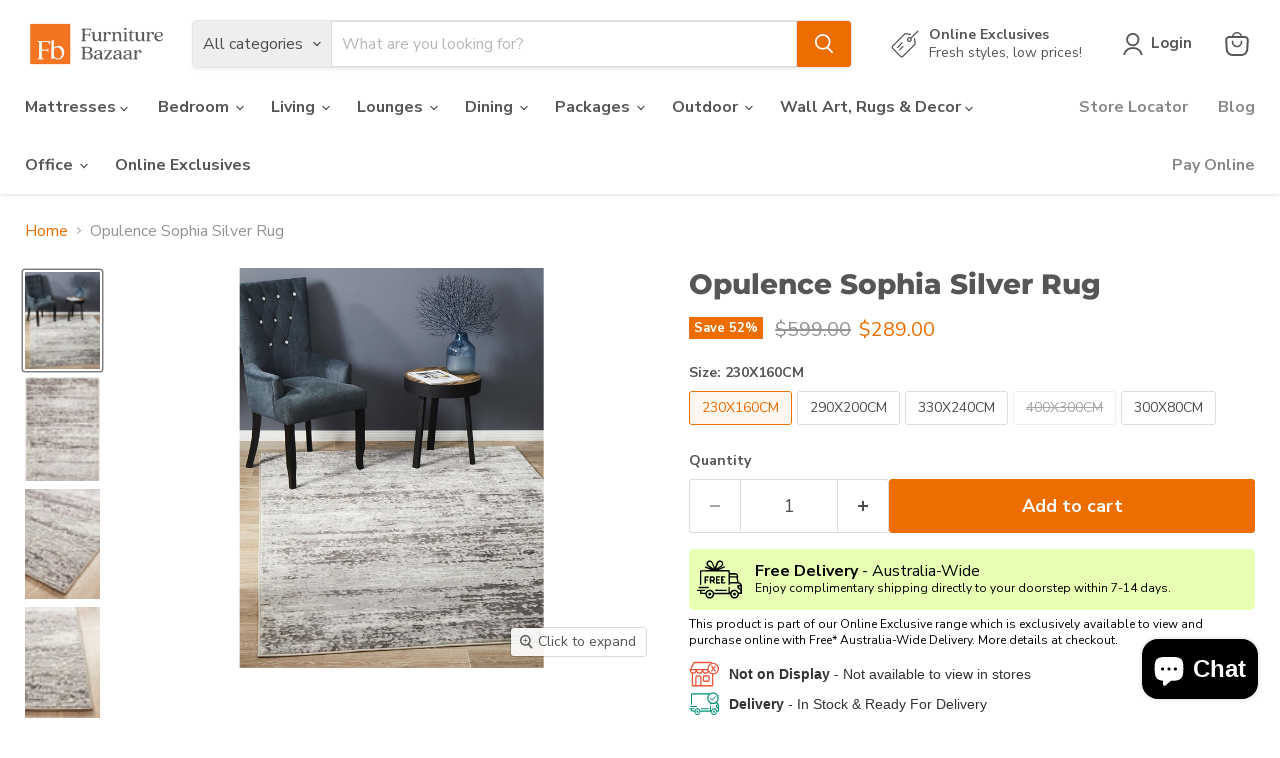

--- FILE ---
content_type: text/html; charset=utf-8
request_url: https://www.furniturebazaar.com.au/products/opulance-sophia-silver-rug
body_size: 71729
content:
<!doctype html>
<html class="no-js no-touch" lang="en">
  <head>
    <!-- Google Tag Manager -->
<script>(function(w,d,s,l,i){w[l]=w[l]||[];w[l].push({'gtm.start':
new Date().getTime(),event:'gtm.js'});var f=d.getElementsByTagName(s)[0],
j=d.createElement(s),dl=l!='dataLayer'?'&l='+l:'';j.async=true;j.src=
'https://www.googletagmanager.com/gtm.js?id='+i+dl;f.parentNode.insertBefore(j,f);
})(window,document,'script','dataLayer','GTM-N6M36683');</script>
<!-- End Google Tag Manager -->
    <meta charset="utf-8">
    <meta http-equiv="x-ua-compatible" content="IE=edge">

    <link rel="preconnect" href="https://cdn.shopify.com">
    <link rel="preconnect" href="https://fonts.shopifycdn.com">
    <link rel="preconnect" href="https://v.shopify.com">
    <link rel="preconnect" href="https://cdn.shopifycloud.com">

    <title>Opulence Sophia Silver Rug — Furniture Bazaar</title>

    
      <meta name="description" content="Crafted from the softest new age yarns, this rug from Rug Culture makes a standout addition to any decor with its calming soft tones and incredible texture. This rug beautifully balances sophisticated, timeless design with modern tones to complement the most discerning rug lover. FEATURES: Polypropylene &amp;amp; Polyester">
    

    
      <link rel="shortcut icon" href="//www.furniturebazaar.com.au/cdn/shop/files/Favicon-01_32x32.png?v=1642037789" type="image/png">
    

    
      <link rel="canonical" href="https://www.furniturebazaar.com.au/products/opulance-sophia-silver-rug" />
    

    <meta name="viewport" content="width=device-width">

    
    





<meta property="og:site_name" content="Furniture Bazaar">
<meta property="og:url" content="https://www.furniturebazaar.com.au/products/opulance-sophia-silver-rug">
<meta property="og:title" content="Opulence Sophia Silver Rug">
<meta property="og:type" content="product">
<meta property="og:description" content="Crafted from the softest new age yarns, this rug from Rug Culture makes a standout addition to any decor with its calming soft tones and incredible texture. This rug beautifully balances sophisticated, timeless design with modern tones to complement the most discerning rug lover. FEATURES: Polypropylene &amp;amp; Polyester">




    
    
    

    
    
    <meta
      property="og:image"
      content="https://www.furniturebazaar.com.au/cdn/shop/products/OPU-115-SIL_6_53f44d5b-8b12-4c02-b6a0-8eddb6549f54_1200x1577.jpg?v=1673921115"
    />
    <meta
      property="og:image:secure_url"
      content="https://www.furniturebazaar.com.au/cdn/shop/products/OPU-115-SIL_6_53f44d5b-8b12-4c02-b6a0-8eddb6549f54_1200x1577.jpg?v=1673921115"
    />
    <meta property="og:image:width" content="1200" />
    <meta property="og:image:height" content="1577" />
    
    
    <meta property="og:image:alt" content="Opulance Sophia Silver Rug" />
  












<meta name="twitter:title" content="Opulence Sophia Silver Rug">
<meta name="twitter:description" content="Crafted from the softest new age yarns, this rug from Rug Culture makes a standout addition to any decor with its calming soft tones and incredible texture. This rug beautifully balances sophisticated, timeless design with modern tones to complement the most discerning rug lover. FEATURES: Polypropylene &amp;amp; Polyester">


    
    
    
      
      
      <meta name="twitter:card" content="summary">
    
    
    <meta
      property="twitter:image"
      content="https://www.furniturebazaar.com.au/cdn/shop/products/OPU-115-SIL_6_53f44d5b-8b12-4c02-b6a0-8eddb6549f54_1200x1200_crop_center.jpg?v=1673921115"
    />
    <meta property="twitter:image:width" content="1200" />
    <meta property="twitter:image:height" content="1200" />
    
    
    <meta property="twitter:image:alt" content="Opulance Sophia Silver Rug" />
  



    <link rel="preload" href="//www.furniturebazaar.com.au/cdn/fonts/nunito_sans/nunitosans_n7.25d963ed46da26098ebeab731e90d8802d989fa5.woff2" as="font" crossorigin="anonymous">
    <link rel="preload" as="style" href="//www.furniturebazaar.com.au/cdn/shop/t/21/assets/theme.css?v=64785762852107539151762691555">

    <script>window.performance && window.performance.mark && window.performance.mark('shopify.content_for_header.start');</script><meta name="google-site-verification" content="8jZIojsdmnfwN8zEUrzSCcxYfjzfOmGo1oeM-QRAu6g">
<meta name="google-site-verification" content="8jZIojsdmnfwN8zEUrzSCcxYfjzfOmGo1oeM-QRAu6g">
<meta name="facebook-domain-verification" content="v9r0nieanviet3j9cvfrss21eluthj">
<meta id="shopify-digital-wallet" name="shopify-digital-wallet" content="/60337225881/digital_wallets/dialog">
<meta name="shopify-requires-components" content="true" product-ids="8418075541657,8476214296729,8505317195929">
<meta name="shopify-checkout-api-token" content="e833ff22ca9ebc40229ee15b120bedd0">
<link rel="alternate" type="application/json+oembed" href="https://www.furniturebazaar.com.au/products/opulance-sophia-silver-rug.oembed">
<script async="async" src="/checkouts/internal/preloads.js?locale=en-AU"></script>
<link rel="preconnect" href="https://shop.app" crossorigin="anonymous">
<script async="async" src="https://shop.app/checkouts/internal/preloads.js?locale=en-AU&shop_id=60337225881" crossorigin="anonymous"></script>
<script id="apple-pay-shop-capabilities" type="application/json">{"shopId":60337225881,"countryCode":"AU","currencyCode":"AUD","merchantCapabilities":["supports3DS"],"merchantId":"gid:\/\/shopify\/Shop\/60337225881","merchantName":"Furniture Bazaar","requiredBillingContactFields":["postalAddress","email","phone"],"requiredShippingContactFields":["postalAddress","email","phone"],"shippingType":"shipping","supportedNetworks":["visa","masterCard"],"total":{"type":"pending","label":"Furniture Bazaar","amount":"1.00"},"shopifyPaymentsEnabled":true,"supportsSubscriptions":true}</script>
<script id="shopify-features" type="application/json">{"accessToken":"e833ff22ca9ebc40229ee15b120bedd0","betas":["rich-media-storefront-analytics"],"domain":"www.furniturebazaar.com.au","predictiveSearch":true,"shopId":60337225881,"locale":"en"}</script>
<script>var Shopify = Shopify || {};
Shopify.shop = "furniture-bazaar-wa.myshopify.com";
Shopify.locale = "en";
Shopify.currency = {"active":"AUD","rate":"1.0"};
Shopify.country = "AU";
Shopify.theme = {"name":"Empire","id":139252760729,"schema_name":"Empire","schema_version":"11.1.2","theme_store_id":838,"role":"main"};
Shopify.theme.handle = "null";
Shopify.theme.style = {"id":null,"handle":null};
Shopify.cdnHost = "www.furniturebazaar.com.au/cdn";
Shopify.routes = Shopify.routes || {};
Shopify.routes.root = "/";</script>
<script type="module">!function(o){(o.Shopify=o.Shopify||{}).modules=!0}(window);</script>
<script>!function(o){function n(){var o=[];function n(){o.push(Array.prototype.slice.apply(arguments))}return n.q=o,n}var t=o.Shopify=o.Shopify||{};t.loadFeatures=n(),t.autoloadFeatures=n()}(window);</script>
<script>
  window.ShopifyPay = window.ShopifyPay || {};
  window.ShopifyPay.apiHost = "shop.app\/pay";
  window.ShopifyPay.redirectState = null;
</script>
<script id="shop-js-analytics" type="application/json">{"pageType":"product"}</script>
<script defer="defer" async type="module" src="//www.furniturebazaar.com.au/cdn/shopifycloud/shop-js/modules/v2/client.init-shop-cart-sync_dlpDe4U9.en.esm.js"></script>
<script defer="defer" async type="module" src="//www.furniturebazaar.com.au/cdn/shopifycloud/shop-js/modules/v2/chunk.common_FunKbpTJ.esm.js"></script>
<script type="module">
  await import("//www.furniturebazaar.com.au/cdn/shopifycloud/shop-js/modules/v2/client.init-shop-cart-sync_dlpDe4U9.en.esm.js");
await import("//www.furniturebazaar.com.au/cdn/shopifycloud/shop-js/modules/v2/chunk.common_FunKbpTJ.esm.js");

  window.Shopify.SignInWithShop?.initShopCartSync?.({"fedCMEnabled":true,"windoidEnabled":true});

</script>
<script>
  window.Shopify = window.Shopify || {};
  if (!window.Shopify.featureAssets) window.Shopify.featureAssets = {};
  window.Shopify.featureAssets['shop-js'] = {"shop-cart-sync":["modules/v2/client.shop-cart-sync_DIWHqfTk.en.esm.js","modules/v2/chunk.common_FunKbpTJ.esm.js"],"init-fed-cm":["modules/v2/client.init-fed-cm_CmNkGb1A.en.esm.js","modules/v2/chunk.common_FunKbpTJ.esm.js"],"shop-button":["modules/v2/client.shop-button_Dpfxl9vG.en.esm.js","modules/v2/chunk.common_FunKbpTJ.esm.js"],"shop-cash-offers":["modules/v2/client.shop-cash-offers_CtPYbIPM.en.esm.js","modules/v2/chunk.common_FunKbpTJ.esm.js","modules/v2/chunk.modal_n1zSoh3t.esm.js"],"init-windoid":["modules/v2/client.init-windoid_V_O5I0mt.en.esm.js","modules/v2/chunk.common_FunKbpTJ.esm.js"],"shop-toast-manager":["modules/v2/client.shop-toast-manager_p8J9W8kY.en.esm.js","modules/v2/chunk.common_FunKbpTJ.esm.js"],"init-shop-email-lookup-coordinator":["modules/v2/client.init-shop-email-lookup-coordinator_DUdFDmvK.en.esm.js","modules/v2/chunk.common_FunKbpTJ.esm.js"],"init-shop-cart-sync":["modules/v2/client.init-shop-cart-sync_dlpDe4U9.en.esm.js","modules/v2/chunk.common_FunKbpTJ.esm.js"],"pay-button":["modules/v2/client.pay-button_x_P2fRzB.en.esm.js","modules/v2/chunk.common_FunKbpTJ.esm.js"],"shop-login-button":["modules/v2/client.shop-login-button_C3-NmE42.en.esm.js","modules/v2/chunk.common_FunKbpTJ.esm.js","modules/v2/chunk.modal_n1zSoh3t.esm.js"],"avatar":["modules/v2/client.avatar_BTnouDA3.en.esm.js"],"init-shop-for-new-customer-accounts":["modules/v2/client.init-shop-for-new-customer-accounts_aeWumpsw.en.esm.js","modules/v2/client.shop-login-button_C3-NmE42.en.esm.js","modules/v2/chunk.common_FunKbpTJ.esm.js","modules/v2/chunk.modal_n1zSoh3t.esm.js"],"init-customer-accounts-sign-up":["modules/v2/client.init-customer-accounts-sign-up_CRLhpYdY.en.esm.js","modules/v2/client.shop-login-button_C3-NmE42.en.esm.js","modules/v2/chunk.common_FunKbpTJ.esm.js","modules/v2/chunk.modal_n1zSoh3t.esm.js"],"checkout-modal":["modules/v2/client.checkout-modal_EOl6FxyC.en.esm.js","modules/v2/chunk.common_FunKbpTJ.esm.js","modules/v2/chunk.modal_n1zSoh3t.esm.js"],"init-customer-accounts":["modules/v2/client.init-customer-accounts_BkuyBVsz.en.esm.js","modules/v2/client.shop-login-button_C3-NmE42.en.esm.js","modules/v2/chunk.common_FunKbpTJ.esm.js","modules/v2/chunk.modal_n1zSoh3t.esm.js"],"shop-follow-button":["modules/v2/client.shop-follow-button_DDNA7Aw9.en.esm.js","modules/v2/chunk.common_FunKbpTJ.esm.js","modules/v2/chunk.modal_n1zSoh3t.esm.js"],"lead-capture":["modules/v2/client.lead-capture_LZVhB0lN.en.esm.js","modules/v2/chunk.common_FunKbpTJ.esm.js","modules/v2/chunk.modal_n1zSoh3t.esm.js"],"shop-login":["modules/v2/client.shop-login_D4d_T_FR.en.esm.js","modules/v2/chunk.common_FunKbpTJ.esm.js","modules/v2/chunk.modal_n1zSoh3t.esm.js"],"payment-terms":["modules/v2/client.payment-terms_g-geHK5T.en.esm.js","modules/v2/chunk.common_FunKbpTJ.esm.js","modules/v2/chunk.modal_n1zSoh3t.esm.js"]};
</script>
<script>(function() {
  var isLoaded = false;
  function asyncLoad() {
    if (isLoaded) return;
    isLoaded = true;
    var urls = ["https:\/\/checkout.latitudefinancial.com\/assets\/shopify.js?containerId=latitude-product-widget\u0026layout=standard\u0026merchantId=000415922\u0026paymentOption=equal\u0026promotionCode=2012\u0026promotionMonths=12\u0026shop=furniture-bazaar-wa.myshopify.com","https:\/\/checkout.latitudefinancial.com\/assets\/shopify.js?containerId=latitude-product-widget\u0026layout=\u0026merchantId=000415922\u0026paymentOption=equal\u0026promotionCode=2224\u0026promotionMonths=24\u0026shop=furniture-bazaar-wa.myshopify.com","https:\/\/chimpstatic.com\/mcjs-connected\/js\/users\/45d7d32776f2e169846ef24a8\/053906dbb455cee54287a52d8.js?shop=furniture-bazaar-wa.myshopify.com"];
    for (var i = 0; i < urls.length; i++) {
      var s = document.createElement('script');
      s.type = 'text/javascript';
      s.async = true;
      s.src = urls[i];
      var x = document.getElementsByTagName('script')[0];
      x.parentNode.insertBefore(s, x);
    }
  };
  if(window.attachEvent) {
    window.attachEvent('onload', asyncLoad);
  } else {
    window.addEventListener('load', asyncLoad, false);
  }
})();</script>
<script id="__st">var __st={"a":60337225881,"offset":28800,"reqid":"a49dfdb7-830e-43fb-bf77-ce3f79cb9e48-1765471579","pageurl":"www.furniturebazaar.com.au\/products\/opulance-sophia-silver-rug","u":"d99ffd7b795c","p":"product","rtyp":"product","rid":7607261921433};</script>
<script>window.ShopifyPaypalV4VisibilityTracking = true;</script>
<script id="captcha-bootstrap">!function(){'use strict';const t='contact',e='account',n='new_comment',o=[[t,t],['blogs',n],['comments',n],[t,'customer']],c=[[e,'customer_login'],[e,'guest_login'],[e,'recover_customer_password'],[e,'create_customer']],r=t=>t.map((([t,e])=>`form[action*='/${t}']:not([data-nocaptcha='true']) input[name='form_type'][value='${e}']`)).join(','),a=t=>()=>t?[...document.querySelectorAll(t)].map((t=>t.form)):[];function s(){const t=[...o],e=r(t);return a(e)}const i='password',u='form_key',d=['recaptcha-v3-token','g-recaptcha-response','h-captcha-response',i],f=()=>{try{return window.sessionStorage}catch{return}},m='__shopify_v',_=t=>t.elements[u];function p(t,e,n=!1){try{const o=window.sessionStorage,c=JSON.parse(o.getItem(e)),{data:r}=function(t){const{data:e,action:n}=t;return t[m]||n?{data:e,action:n}:{data:t,action:n}}(c);for(const[e,n]of Object.entries(r))t.elements[e]&&(t.elements[e].value=n);n&&o.removeItem(e)}catch(o){console.error('form repopulation failed',{error:o})}}const l='form_type',E='cptcha';function T(t){t.dataset[E]=!0}const w=window,h=w.document,L='Shopify',v='ce_forms',y='captcha';let A=!1;((t,e)=>{const n=(g='f06e6c50-85a8-45c8-87d0-21a2b65856fe',I='https://cdn.shopify.com/shopifycloud/storefront-forms-hcaptcha/ce_storefront_forms_captcha_hcaptcha.v1.5.2.iife.js',D={infoText:'Protected by hCaptcha',privacyText:'Privacy',termsText:'Terms'},(t,e,n)=>{const o=w[L][v],c=o.bindForm;if(c)return c(t,g,e,D).then(n);var r;o.q.push([[t,g,e,D],n]),r=I,A||(h.body.append(Object.assign(h.createElement('script'),{id:'captcha-provider',async:!0,src:r})),A=!0)});var g,I,D;w[L]=w[L]||{},w[L][v]=w[L][v]||{},w[L][v].q=[],w[L][y]=w[L][y]||{},w[L][y].protect=function(t,e){n(t,void 0,e),T(t)},Object.freeze(w[L][y]),function(t,e,n,w,h,L){const[v,y,A,g]=function(t,e,n){const i=e?o:[],u=t?c:[],d=[...i,...u],f=r(d),m=r(i),_=r(d.filter((([t,e])=>n.includes(e))));return[a(f),a(m),a(_),s()]}(w,h,L),I=t=>{const e=t.target;return e instanceof HTMLFormElement?e:e&&e.form},D=t=>v().includes(t);t.addEventListener('submit',(t=>{const e=I(t);if(!e)return;const n=D(e)&&!e.dataset.hcaptchaBound&&!e.dataset.recaptchaBound,o=_(e),c=g().includes(e)&&(!o||!o.value);(n||c)&&t.preventDefault(),c&&!n&&(function(t){try{if(!f())return;!function(t){const e=f();if(!e)return;const n=_(t);if(!n)return;const o=n.value;o&&e.removeItem(o)}(t);const e=Array.from(Array(32),(()=>Math.random().toString(36)[2])).join('');!function(t,e){_(t)||t.append(Object.assign(document.createElement('input'),{type:'hidden',name:u})),t.elements[u].value=e}(t,e),function(t,e){const n=f();if(!n)return;const o=[...t.querySelectorAll(`input[type='${i}']`)].map((({name:t})=>t)),c=[...d,...o],r={};for(const[a,s]of new FormData(t).entries())c.includes(a)||(r[a]=s);n.setItem(e,JSON.stringify({[m]:1,action:t.action,data:r}))}(t,e)}catch(e){console.error('failed to persist form',e)}}(e),e.submit())}));const S=(t,e)=>{t&&!t.dataset[E]&&(n(t,e.some((e=>e===t))),T(t))};for(const o of['focusin','change'])t.addEventListener(o,(t=>{const e=I(t);D(e)&&S(e,y())}));const B=e.get('form_key'),M=e.get(l),P=B&&M;t.addEventListener('DOMContentLoaded',(()=>{const t=y();if(P)for(const e of t)e.elements[l].value===M&&p(e,B);[...new Set([...A(),...v().filter((t=>'true'===t.dataset.shopifyCaptcha))])].forEach((e=>S(e,t)))}))}(h,new URLSearchParams(w.location.search),n,t,e,['guest_login'])})(!0,!0)}();</script>
<script integrity="sha256-52AcMU7V7pcBOXWImdc/TAGTFKeNjmkeM1Pvks/DTgc=" data-source-attribution="shopify.loadfeatures" defer="defer" src="//www.furniturebazaar.com.au/cdn/shopifycloud/storefront/assets/storefront/load_feature-81c60534.js" crossorigin="anonymous"></script>
<script crossorigin="anonymous" defer="defer" src="//www.furniturebazaar.com.au/cdn/shopifycloud/storefront/assets/shopify_pay/storefront-65b4c6d7.js?v=20250812"></script>
<script data-source-attribution="shopify.dynamic_checkout.dynamic.init">var Shopify=Shopify||{};Shopify.PaymentButton=Shopify.PaymentButton||{isStorefrontPortableWallets:!0,init:function(){window.Shopify.PaymentButton.init=function(){};var t=document.createElement("script");t.src="https://www.furniturebazaar.com.au/cdn/shopifycloud/portable-wallets/latest/portable-wallets.en.js",t.type="module",document.head.appendChild(t)}};
</script>
<script data-source-attribution="shopify.dynamic_checkout.buyer_consent">
  function portableWalletsHideBuyerConsent(e){var t=document.getElementById("shopify-buyer-consent"),n=document.getElementById("shopify-subscription-policy-button");t&&n&&(t.classList.add("hidden"),t.setAttribute("aria-hidden","true"),n.removeEventListener("click",e))}function portableWalletsShowBuyerConsent(e){var t=document.getElementById("shopify-buyer-consent"),n=document.getElementById("shopify-subscription-policy-button");t&&n&&(t.classList.remove("hidden"),t.removeAttribute("aria-hidden"),n.addEventListener("click",e))}window.Shopify?.PaymentButton&&(window.Shopify.PaymentButton.hideBuyerConsent=portableWalletsHideBuyerConsent,window.Shopify.PaymentButton.showBuyerConsent=portableWalletsShowBuyerConsent);
</script>
<script data-source-attribution="shopify.dynamic_checkout.cart.bootstrap">document.addEventListener("DOMContentLoaded",(function(){function t(){return document.querySelector("shopify-accelerated-checkout-cart, shopify-accelerated-checkout")}if(t())Shopify.PaymentButton.init();else{new MutationObserver((function(e,n){t()&&(Shopify.PaymentButton.init(),n.disconnect())})).observe(document.body,{childList:!0,subtree:!0})}}));
</script>
<link id="shopify-accelerated-checkout-styles" rel="stylesheet" media="screen" href="https://www.furniturebazaar.com.au/cdn/shopifycloud/portable-wallets/latest/accelerated-checkout-backwards-compat.css" crossorigin="anonymous">
<style id="shopify-accelerated-checkout-cart">
        #shopify-buyer-consent {
  margin-top: 1em;
  display: inline-block;
  width: 100%;
}

#shopify-buyer-consent.hidden {
  display: none;
}

#shopify-subscription-policy-button {
  background: none;
  border: none;
  padding: 0;
  text-decoration: underline;
  font-size: inherit;
  cursor: pointer;
}

#shopify-subscription-policy-button::before {
  box-shadow: none;
}

      </style>

<script>window.performance && window.performance.mark && window.performance.mark('shopify.content_for_header.end');</script>

    <link href="//www.furniturebazaar.com.au/cdn/shop/t/21/assets/theme.css?v=64785762852107539151762691555" rel="stylesheet" type="text/css" media="all" />

    

    
    <script>
      window.Theme = window.Theme || {};
      window.Theme.version = '11.1.2';
      window.Theme.name = 'Empire';
      window.Theme.routes = {
        "root_url": "/",
        "account_url": "/account",
        "account_login_url": "https://www.furniturebazaar.com.au/customer_authentication/redirect?locale=en&region_country=AU",
        "account_logout_url": "/account/logout",
        "account_register_url": "https://account.furniturebazaar.com.au?locale=en",
        "account_addresses_url": "/account/addresses",
        "collections_url": "/collections",
        "all_products_collection_url": "/collections/all",
        "search_url": "/search",
        "predictive_search_url": "/search/suggest",
        "cart_url": "/cart",
        "cart_add_url": "/cart/add",
        "cart_change_url": "/cart/change",
        "cart_clear_url": "/cart/clear",
        "product_recommendations_url": "/recommendations/products",
      };
    </script>
    

  

<!-- BEGIN app block: shopify://apps/eg-auto-add-to-cart/blocks/app-embed/0f7d4f74-1e89-4820-aec4-6564d7e535d2 -->










  
    <script async type="text/javascript" src="https://cdn.506.io/eg/script.js?shop=furniture-bazaar-wa.myshopify.com&v=5"></script>
  


 
  <meta id="easygift-shop" itemid="c2hvcF8kXzE3NjU0NzE1ODA=" content='{&quot;isInstalled&quot;:true,&quot;installedOn&quot;:&quot;2023-04-17T02:14:07.801Z&quot;,&quot;appVersion&quot;:&quot;3.0&quot;,&quot;subscriptionName&quot;:&quot;Unlimited&quot;,&quot;cartAnalytics&quot;:true,&quot;freeTrialEndsOn&quot;:null,&quot;settings&quot;:{&quot;reminderBannerStyle&quot;:{&quot;position&quot;:{&quot;horizontal&quot;:&quot;right&quot;,&quot;vertical&quot;:&quot;bottom&quot;},&quot;imageUrl&quot;:null,&quot;closingMode&quot;:&quot;doNotAutoClose&quot;,&quot;cssStyles&quot;:&quot;&quot;,&quot;displayAfter&quot;:5,&quot;headerText&quot;:&quot;&quot;,&quot;primaryColor&quot;:&quot;#000000&quot;,&quot;reshowBannerAfter&quot;:&quot;everyNewSession&quot;,&quot;selfcloseAfter&quot;:5,&quot;showImage&quot;:false,&quot;subHeaderText&quot;:&quot;&quot;},&quot;addedItemIdentifier&quot;:&quot;_Gifted&quot;,&quot;ignoreOtherAppLineItems&quot;:null,&quot;customVariantsInfoLifetimeMins&quot;:1440,&quot;redirectPath&quot;:null,&quot;ignoreNonStandardCartRequests&quot;:false,&quot;bannerStyle&quot;:{&quot;position&quot;:{&quot;horizontal&quot;:&quot;right&quot;,&quot;vertical&quot;:&quot;bottom&quot;},&quot;cssStyles&quot;:null,&quot;primaryColor&quot;:&quot;#000000&quot;},&quot;themePresetId&quot;:&quot;0&quot;,&quot;notificationStyle&quot;:{&quot;position&quot;:{&quot;horizontal&quot;:&quot;right&quot;,&quot;vertical&quot;:&quot;bottom&quot;},&quot;primaryColor&quot;:&quot;#3A3A3A&quot;,&quot;duration&quot;:&quot;3.0&quot;,&quot;cssStyles&quot;:null,&quot;hasCustomizations&quot;:false},&quot;fetchCartData&quot;:false,&quot;useLocalStorage&quot;:{&quot;enabled&quot;:false,&quot;expiryMinutes&quot;:null},&quot;popupStyle&quot;:{&quot;closeModalOutsideClick&quot;:true,&quot;primaryColor&quot;:&quot;#ED6D00&quot;,&quot;secondaryColor&quot;:&quot;#3A3A3A&quot;,&quot;cssStyles&quot;:null,&quot;hasCustomizations&quot;:false,&quot;addButtonText&quot;:&quot;Select&quot;,&quot;dismissButtonText&quot;:&quot;Close&quot;,&quot;outOfStockButtonText&quot;:&quot;Out of Stock&quot;,&quot;imageUrl&quot;:null,&quot;showProductLink&quot;:false,&quot;subscriptionLabel&quot;:&quot;Subscription Plan&quot;},&quot;refreshAfterBannerClick&quot;:false,&quot;disableReapplyRules&quot;:false,&quot;disableReloadOnFailedAddition&quot;:false,&quot;autoReloadCartPage&quot;:false,&quot;ajaxRedirectPath&quot;:null,&quot;allowSimultaneousRequests&quot;:false,&quot;applyRulesOnCheckout&quot;:false,&quot;enableCartCtrlOverrides&quot;:true,&quot;scriptSettings&quot;:{&quot;branding&quot;:{&quot;show&quot;:false,&quot;removalRequestSent&quot;:null},&quot;productPageRedirection&quot;:{&quot;enabled&quot;:false,&quot;products&quot;:[],&quot;redirectionURL&quot;:&quot;\/&quot;},&quot;debugging&quot;:{&quot;enabled&quot;:false,&quot;enabledOn&quot;:null,&quot;stringifyObj&quot;:false},&quot;customCSS&quot;:null,&quot;delayUpdates&quot;:2000,&quot;decodePayload&quot;:false,&quot;hideAlertsOnFrontend&quot;:false,&quot;removeEGPropertyFromSplitActionLineItems&quot;:false,&quot;fetchProductInfoFromSavedDomain&quot;:false,&quot;enableBuyNowInterceptions&quot;:false,&quot;removeProductsAddedFromExpiredRules&quot;:false,&quot;useFinalPrice&quot;:false,&quot;hideGiftedPropertyText&quot;:false,&quot;fetchCartDataBeforeRequest&quot;:false}},&quot;translations&quot;:null,&quot;defaultLocale&quot;:&quot;en&quot;,&quot;shopDomain&quot;:&quot;www.furniturebazaar.com.au&quot;}'>


<script defer>
  (async function() {
    try {

      const blockVersion = "v3"
      if (blockVersion != "v3") {
        return 
      }

      let metaErrorFlag = false;
      if (metaErrorFlag) {
        return
      }

      // Parse metafields as JSON
      const metafields = {"easygift-rule-68d392d4c2505d9f2d81fddf":{"schedule":{"enabled":false,"starts":null,"ends":null},"trigger":{"productTags":{"targets":[],"collectionInfo":null,"sellingPlan":null},"type":"productsInclude","minCartValue":null,"hasUpperCartValue":false,"upperCartValue":null,"products":[{"name":"Metro Fabric Bed - Silver \/ Double","variantId":45742324646041,"variantGid":"gid:\/\/shopify\/ProductVariant\/45742324646041","productGid":"gid:\/\/shopify\/Product\/8530353094809","handle":"metro-fabric-bed","sellingPlans":[],"alerts":[],"_id":"68d395ed661c41f36c4155cd"}],"collections":[],"condition":"quantity","conditionMin":1,"conditionMax":null,"collectionSellingPlanType":null},"action":{"notification":{"enabled":false,"headerText":null,"subHeaderText":null,"showImage":false,"imageUrl":""},"discount":{"issue":null,"type":"app","discountType":null,"title":"Metro + ChiroSleep Combo - Double","createdByEasyGift":true,"easygiftAppDiscount":true,"value":20,"id":"gid:\/\/shopify\/DiscountAutomaticNode\/1280528220313"},"popupOptions":{"showVariantsSeparately":false,"headline":"Bed + Mattress Combo Offer!","subHeadline":"Get a further 20% off these double mattresses","showItemsPrice":true,"popupDismissable":false,"imageUrl":null,"persistPopup":false,"rewardQuantity":1,"showDiscountedPrice":true,"hideOOSItems":false},"banner":{"enabled":false,"headerText":null,"subHeaderText":null,"showImage":false,"imageUrl":null,"displayAfter":"5","closingMode":"doNotAutoClose","selfcloseAfter":"5","reshowBannerAfter":"everyNewSession","redirectLink":null},"type":"offerToCustomer","products":[{"handle":"valuesleeper-3-zone-orthopaedic-pocket-spring-mattress","title":"ValueSleeper 3-Zone Orthopaedic Pocket Spring Mattress","id":"7716997726361","gid":"gid:\/\/shopify\/Product\/7716997726361","hasOnlyDefaultVariant":false,"variants":[{"title":"Double","displayName":"ValueSleeper 3-Zone Orthopaedic Pocket Spring Mattress - Double","id":"43350864920729","gid":"gid:\/\/shopify\/ProductVariant\/43350864920729","showVariantName":false}]},{"handle":"flipsleep-duoswitch-mattress","title":"FlipSleep 5-Zone DuoSwitch Orthopaedic Mattress","id":"8476347793561","gid":"gid:\/\/shopify\/Product\/8476347793561","hasOnlyDefaultVariant":false,"variants":[{"title":"Double","displayName":"FlipSleep 5-Zone DuoSwitch Orthopaedic Mattress - Double","id":"45550805287065","gid":"gid:\/\/shopify\/ProductVariant\/45550805287065","showVariantName":false,"alerts":[]}]},{"handle":"chirosleep-euro-top-pocket-spring-mattress","title":"ChiroSleep 5-Zone Orthopaedic Euro Top Pocket Spring Mattress","id":"7588916723865","gid":"gid:\/\/shopify\/Product\/7588916723865","hasOnlyDefaultVariant":false,"variants":[{"title":"Medium Firmness \/ Double","displayName":"ChiroSleep 5-Zone Orthopaedic Euro Top Pocket Spring Mattress - Medium Firmness \/ Double","id":"42865469849753","gid":"gid:\/\/shopify\/ProductVariant\/42865469849753","showVariantName":false,"alerts":[]}]}],"limit":1,"preventProductRemoval":false,"addAvailableProducts":false},"targeting":{"link":{"destination":null,"data":null,"cookieLifetime":14},"additionalCriteria":{"geo":{"include":[],"exclude":[]},"type":null,"customerTags":[],"customerTagsExcluded":[],"customerId":[],"orderCount":null,"hasOrderCountMax":false,"orderCountMax":null,"totalSpent":null,"hasTotalSpentMax":false,"totalSpentMax":null},"type":"all"},"settings":{"worksInReverse":true,"runsOncePerSession":false,"preventAddedItemPurchase":false,"showReminderBanner":false},"_id":"68d392d4c2505d9f2d81fddf","name":"Metro Bed + ChiroSleep","store":"643cab672469befef5549eeb","shop":"furniture-bazaar-wa","active":true,"translations":null,"createdAt":"2025-09-24T06:42:28.747Z","updatedAt":"2025-11-10T16:27:45.474Z","__v":0},"easygift-rule-68d398ea0c40b1d1597fa468":{"schedule":{"enabled":false,"starts":null,"ends":null},"trigger":{"productTags":{"targets":[],"collectionInfo":null,"sellingPlan":null},"type":"productsInclude","minCartValue":null,"hasUpperCartValue":false,"upperCartValue":null,"products":[{"name":"Pearl Fabric Bed - Beige \/ Double","variantId":45714342150297,"variantGid":"gid:\/\/shopify\/ProductVariant\/45714342150297","productGid":"gid:\/\/shopify\/Product\/8521048555673","handle":"pearl-fabric-queen-bed","sellingPlans":[],"alerts":[],"_id":"68d398ea0c40b1d1597fa469"}],"collections":[],"condition":"quantity","conditionMin":1,"conditionMax":null,"collectionSellingPlanType":null},"action":{"notification":{"enabled":false,"headerText":null,"subHeaderText":null,"showImage":false,"imageUrl":""},"discount":{"issue":null,"type":"app","discountType":null,"title":"Pearl Bed + Double Mattress Offer","createdByEasyGift":true,"easygiftAppDiscount":true,"value":15,"id":"gid:\/\/shopify\/DiscountAutomaticNode\/1280528253081"},"popupOptions":{"showVariantsSeparately":false,"headline":"Bed + Mattress Combo Offer!","subHeadline":"Get a further 20% off these double mattresses","showItemsPrice":true,"popupDismissable":false,"imageUrl":null,"persistPopup":false,"rewardQuantity":1,"showDiscountedPrice":true,"hideOOSItems":false},"banner":{"enabled":false,"headerText":null,"subHeaderText":null,"showImage":false,"imageUrl":null,"displayAfter":"5","closingMode":"doNotAutoClose","selfcloseAfter":"5","reshowBannerAfter":"everyNewSession","redirectLink":null},"type":"offerToCustomer","products":[{"handle":"valuesleeper-3-zone-orthopaedic-pocket-spring-mattress","title":"ValueSleeper 3-Zone Orthopaedic Pocket Spring Mattress","id":"7716997726361","gid":"gid:\/\/shopify\/Product\/7716997726361","hasOnlyDefaultVariant":false,"variants":[{"title":"Double","displayName":"ValueSleeper 3-Zone Orthopaedic Pocket Spring Mattress - Double","id":"43350864920729","gid":"gid:\/\/shopify\/ProductVariant\/43350864920729","showVariantName":false}]},{"handle":"flipsleep-duoswitch-mattress","title":"FlipSleep 5-Zone DuoSwitch Orthopaedic Mattress","id":"8476347793561","gid":"gid:\/\/shopify\/Product\/8476347793561","hasOnlyDefaultVariant":false,"variants":[{"title":"Double","displayName":"FlipSleep 5-Zone DuoSwitch Orthopaedic Mattress - Double","id":"45550805287065","gid":"gid:\/\/shopify\/ProductVariant\/45550805287065","showVariantName":false,"alerts":[]}]},{"handle":"chirosleep-euro-top-pocket-spring-mattress","title":"ChiroSleep 5-Zone Orthopaedic Euro Top Pocket Spring Mattress","id":"7588916723865","gid":"gid:\/\/shopify\/Product\/7588916723865","hasOnlyDefaultVariant":false,"variants":[{"title":"Medium Firmness \/ Double","displayName":"ChiroSleep 5-Zone Orthopaedic Euro Top Pocket Spring Mattress - Medium Firmness \/ Double","id":"42865469849753","gid":"gid:\/\/shopify\/ProductVariant\/42865469849753","showVariantName":false,"alerts":[]}]}],"limit":1,"preventProductRemoval":false,"addAvailableProducts":false},"targeting":{"link":{"destination":null,"data":null,"cookieLifetime":14},"additionalCriteria":{"geo":{"include":[],"exclude":[]},"type":null,"customerTags":[],"customerTagsExcluded":[],"customerId":[],"orderCount":null,"hasOrderCountMax":false,"orderCountMax":null,"totalSpent":null,"hasTotalSpentMax":false,"totalSpentMax":null},"type":"all"},"settings":{"worksInReverse":true,"runsOncePerSession":false,"preventAddedItemPurchase":false,"showReminderBanner":false},"_id":"68d398ea0c40b1d1597fa468","name":"Pearl Bed + Mattress","store":"643cab672469befef5549eeb","shop":"furniture-bazaar-wa","active":true,"translations":null,"createdAt":"2025-09-24T07:08:26.150Z","updatedAt":"2025-11-10T16:27:46.307Z","__v":0},"easygift-rule-68d399323f3dfbacfd7eaeec":{"schedule":{"enabled":false,"starts":null,"ends":null},"trigger":{"productTags":{"targets":[],"collectionInfo":null,"sellingPlan":null},"type":"productsInclude","minCartValue":null,"hasUpperCartValue":false,"upperCartValue":null,"products":[{"name":"Pearl Fabric Bed - Beige \/ Queen","variantId":45714177032345,"variantGid":"gid:\/\/shopify\/ProductVariant\/45714177032345","productGid":"gid:\/\/shopify\/Product\/8521048555673","handle":"pearl-fabric-queen-bed","sellingPlans":[],"alerts":[],"_id":"68d399323f3dfbacfd7eaeed"}],"collections":[],"condition":"quantity","conditionMin":1,"conditionMax":null,"collectionSellingPlanType":null},"action":{"notification":{"enabled":false,"headerText":null,"subHeaderText":null,"showImage":false,"imageUrl":""},"discount":{"issue":null,"type":"app","discountType":"percentage","title":"Pearl Bed + Queen Mattress Offer","createdByEasyGift":true,"easygiftAppDiscount":true,"value":20,"id":"gid:\/\/shopify\/DiscountAutomaticNode\/1280528285849"},"popupOptions":{"showVariantsSeparately":false,"headline":"Bed + Mattress Combo Offer!","subHeadline":"Get a further 20% off these double mattresses","showItemsPrice":true,"popupDismissable":false,"imageUrl":null,"persistPopup":false,"rewardQuantity":1,"showDiscountedPrice":true,"hideOOSItems":false},"banner":{"enabled":false,"headerText":null,"imageUrl":null,"subHeaderText":null,"showImage":false,"displayAfter":"5","closingMode":"doNotAutoClose","selfcloseAfter":"5","reshowBannerAfter":"everyNewSession","redirectLink":null},"type":"offerToCustomer","products":[{"handle":"chirosleep-euro-top-pocket-spring-mattress","title":"ChiroSleep 5-Zone Orthopaedic Euro Top Pocket Spring Mattress","id":"7588916723865","gid":"gid:\/\/shopify\/Product\/7588916723865","hasOnlyDefaultVariant":false,"variants":[{"title":"Medium Firmness \/ Queen","displayName":"ChiroSleep 5-Zone Orthopaedic Euro Top Pocket Spring Mattress - Medium Firmness \/ Queen","id":"42865469882521","gid":"gid:\/\/shopify\/ProductVariant\/42865469882521","showVariantName":false,"alerts":[]}]},{"handle":"valuesleeper-3-zone-orthopaedic-pocket-spring-mattress","title":"ValueSleeper 3-Zone Orthopaedic Pocket Spring Mattress","id":"7716997726361","gid":"gid:\/\/shopify\/Product\/7716997726361","hasOnlyDefaultVariant":false,"variants":[{"title":"Queen","displayName":"ValueSleeper 3-Zone Orthopaedic Pocket Spring Mattress - Queen","id":"43350864953497","gid":"gid:\/\/shopify\/ProductVariant\/43350864953497","showVariantName":false}]},{"handle":"flipsleep-duoswitch-mattress","title":"FlipSleep 5-Zone DuoSwitch Orthopaedic Mattress","id":"8476347793561","gid":"gid:\/\/shopify\/Product\/8476347793561","hasOnlyDefaultVariant":false,"variants":[{"title":"Queen","displayName":"FlipSleep 5-Zone DuoSwitch Orthopaedic Mattress - Queen","id":"45550805319833","gid":"gid:\/\/shopify\/ProductVariant\/45550805319833","showVariantName":false,"alerts":[]}]}],"limit":1,"preventProductRemoval":false,"addAvailableProducts":false},"targeting":{"link":{"destination":null,"data":null,"cookieLifetime":14},"additionalCriteria":{"geo":{"include":[],"exclude":[]},"type":null,"customerTags":[],"customerTagsExcluded":[],"customerId":[],"orderCount":null,"hasOrderCountMax":false,"orderCountMax":null,"totalSpent":null,"hasTotalSpentMax":false,"totalSpentMax":null},"type":"all"},"settings":{"worksInReverse":true,"runsOncePerSession":false,"preventAddedItemPurchase":false,"showReminderBanner":false},"_id":"68d399323f3dfbacfd7eaeec","name":"Pearl Bed + Mattress Queen","store":"643cab672469befef5549eeb","shop":"furniture-bazaar-wa","active":true,"translations":null,"createdAt":"2025-09-24T07:09:38.766Z","updatedAt":"2025-11-20T04:14:20.779Z","__v":0},"easygift-rule-68d399b03f3dfbacfd81fa96":{"schedule":{"enabled":false,"starts":null,"ends":null},"trigger":{"productTags":{"targets":[],"collectionInfo":null,"sellingPlan":null},"type":"productsInclude","minCartValue":null,"hasUpperCartValue":false,"upperCartValue":null,"products":[{"name":"Metro Fabric Bed - Silver \/ Queen","variantId":45742324678809,"variantGid":"gid:\/\/shopify\/ProductVariant\/45742324678809","productGid":"gid:\/\/shopify\/Product\/8530353094809","handle":"metro-fabric-bed","sellingPlans":[],"alerts":[],"_id":"68d399b03f3dfbacfd81fa97"}],"collections":[],"condition":"quantity","conditionMin":1,"conditionMax":null,"collectionSellingPlanType":null},"action":{"notification":{"enabled":false,"headerText":null,"subHeaderText":null,"showImage":false,"imageUrl":""},"discount":{"issue":null,"type":"app","discountType":"percentage","title":"Metro Bed + Queen Mattress Offer","createdByEasyGift":true,"easygiftAppDiscount":true,"value":16,"id":"gid:\/\/shopify\/DiscountAutomaticNode\/1280528318617"},"popupOptions":{"showVariantsSeparately":false,"headline":"Bed + Mattress Combo Offer!","subHeadline":"Get a further 20% off these double mattresses","showItemsPrice":true,"popupDismissable":false,"imageUrl":null,"persistPopup":false,"rewardQuantity":1,"showDiscountedPrice":true,"hideOOSItems":false},"banner":{"enabled":false,"headerText":null,"imageUrl":null,"subHeaderText":null,"showImage":false,"displayAfter":"5","closingMode":"doNotAutoClose","selfcloseAfter":"5","reshowBannerAfter":"everyNewSession","redirectLink":null},"type":"offerToCustomer","products":[{"handle":"chirosleep-euro-top-pocket-spring-mattress","title":"ChiroSleep 5-Zone Orthopaedic Euro Top Pocket Spring Mattress","id":"7588916723865","gid":"gid:\/\/shopify\/Product\/7588916723865","hasOnlyDefaultVariant":false,"variants":[{"title":"Medium Firmness \/ Queen","displayName":"ChiroSleep 5-Zone Orthopaedic Euro Top Pocket Spring Mattress - Medium Firmness \/ Queen","id":"42865469882521","gid":"gid:\/\/shopify\/ProductVariant\/42865469882521","showVariantName":false,"alerts":[]}]},{"handle":"valuesleeper-3-zone-orthopaedic-pocket-spring-mattress","title":"ValueSleeper 3-Zone Orthopaedic Pocket Spring Mattress","id":"7716997726361","gid":"gid:\/\/shopify\/Product\/7716997726361","hasOnlyDefaultVariant":false,"variants":[{"title":"Queen","displayName":"ValueSleeper 3-Zone Orthopaedic Pocket Spring Mattress - Queen","id":"43350864953497","gid":"gid:\/\/shopify\/ProductVariant\/43350864953497","showVariantName":false}]},{"handle":"flipsleep-duoswitch-mattress","title":"FlipSleep 5-Zone DuoSwitch Orthopaedic Mattress","id":"8476347793561","gid":"gid:\/\/shopify\/Product\/8476347793561","hasOnlyDefaultVariant":false,"variants":[{"title":"Queen","displayName":"FlipSleep 5-Zone DuoSwitch Orthopaedic Mattress - Queen","id":"45550805319833","gid":"gid:\/\/shopify\/ProductVariant\/45550805319833","showVariantName":false,"alerts":[]}]}],"limit":1,"preventProductRemoval":false,"addAvailableProducts":false},"targeting":{"link":{"destination":null,"data":null,"cookieLifetime":14},"additionalCriteria":{"geo":{"include":[],"exclude":[]},"type":null,"customerTags":[],"customerTagsExcluded":[],"customerId":[],"orderCount":null,"hasOrderCountMax":false,"orderCountMax":null,"totalSpent":null,"hasTotalSpentMax":false,"totalSpentMax":null},"type":"all"},"settings":{"worksInReverse":true,"runsOncePerSession":false,"preventAddedItemPurchase":false,"showReminderBanner":false},"_id":"68d399b03f3dfbacfd81fa96","name":"Metro Bed + Mattress Queen","store":"643cab672469befef5549eeb","shop":"furniture-bazaar-wa","active":true,"translations":null,"createdAt":"2025-09-24T07:11:44.632Z","updatedAt":"2025-11-20T04:14:20.929Z","__v":0},"easygift-rule-68eb3edec3912e5eb5eab7c0":{"schedule":{"enabled":false,"starts":null,"ends":null},"trigger":{"productTags":{"targets":[],"collectionInfo":null,"sellingPlan":null},"type":"productsInclude","minCartValue":null,"hasUpperCartValue":false,"upperCartValue":null,"products":[{"name":"Susan Fabric Bed - Beige \/ Single","variantId":45783460151449,"variantGid":"gid:\/\/shopify\/ProductVariant\/45783460151449","productGid":"gid:\/\/shopify\/Product\/8543893553305","handle":"susan-fabric-bed","sellingPlans":[],"alerts":[],"_id":"68eb3edec3912e5eb5eab7c1"},{"name":"Susan Fabric Bed - Beige \/ King Single","variantId":45783460184217,"variantGid":"gid:\/\/shopify\/ProductVariant\/45783460184217","productGid":"gid:\/\/shopify\/Product\/8543893553305","handle":"susan-fabric-bed","sellingPlans":[],"alerts":[],"_id":"68eb3edec3912e5eb5eab7c2"},{"name":"Susan Fabric Bed - Beige \/ Double","variantId":45783428038809,"variantGid":"gid:\/\/shopify\/ProductVariant\/45783428038809","productGid":"gid:\/\/shopify\/Product\/8543893553305","handle":"susan-fabric-bed","sellingPlans":[],"alerts":[],"_id":"68eb3edec3912e5eb5eab7c3"},{"name":"Susan Fabric Bed - Beige \/ Queen","variantId":45783428071577,"variantGid":"gid:\/\/shopify\/ProductVariant\/45783428071577","productGid":"gid:\/\/shopify\/Product\/8543893553305","handle":"susan-fabric-bed","sellingPlans":[],"alerts":[],"_id":"68eb3edec3912e5eb5eab7c4"}],"collections":[],"condition":"quantity","conditionMin":1,"conditionMax":null,"collectionSellingPlanType":null},"action":{"notification":{"enabled":false,"headerText":null,"subHeaderText":null,"showImage":false,"imageUrl":""},"discount":{"issue":null,"type":"app","discountType":"percentage","title":"Susan Bed Mattress Promo","createdByEasyGift":true,"easygiftAppDiscount":true,"value":20,"id":"gid:\/\/shopify\/DiscountAutomaticNode\/1280529432729"},"popupOptions":{"showVariantsSeparately":false,"headline":"Bed + Mattress Combo Offer!","subHeadline":"Get a further 20% off these mattresses","showItemsPrice":true,"popupDismissable":false,"imageUrl":null,"persistPopup":false,"rewardQuantity":1,"showDiscountedPrice":true,"hideOOSItems":false},"banner":{"enabled":false,"headerText":null,"subHeaderText":null,"showImage":false,"imageUrl":null,"displayAfter":"5","closingMode":"doNotAutoClose","selfcloseAfter":"5","reshowBannerAfter":"everyNewSession","redirectLink":null},"type":"offerToCustomer","products":[{"handle":"chirosleep-euro-top-pocket-spring-mattress","title":"ChiroSleep 5-Zone Orthopaedic Euro Top Pocket Spring Mattress","id":"7588916723865","gid":"gid:\/\/shopify\/Product\/7588916723865","hasOnlyDefaultVariant":false,"variants":[{"title":"Medium Firmness \/ Single","displayName":"ChiroSleep 5-Zone Orthopaedic Euro Top Pocket Spring Mattress - Medium Firmness \/ Single","id":"42865469816985","gid":"gid:\/\/shopify\/ProductVariant\/42865469816985","showVariantName":false,"alerts":[]},{"title":"Medium Firmness \/ Double","displayName":"ChiroSleep 5-Zone Orthopaedic Euro Top Pocket Spring Mattress - Medium Firmness \/ Double","id":"42865469849753","gid":"gid:\/\/shopify\/ProductVariant\/42865469849753","showVariantName":false,"alerts":[]},{"title":"Medium Firmness \/ Queen","displayName":"ChiroSleep 5-Zone Orthopaedic Euro Top Pocket Spring Mattress - Medium Firmness \/ Queen","id":"42865469882521","gid":"gid:\/\/shopify\/ProductVariant\/42865469882521","showVariantName":false,"alerts":[]}]},{"handle":"flipsleep-duoswitch-mattress","title":"FlipSleep 5-Zone DuoSwitch Orthopaedic Mattress","id":"8476347793561","gid":"gid:\/\/shopify\/Product\/8476347793561","hasOnlyDefaultVariant":false,"variants":[{"title":"Single","displayName":"FlipSleep 5-Zone DuoSwitch Orthopaedic Mattress - Single","id":"45550805254297","gid":"gid:\/\/shopify\/ProductVariant\/45550805254297","showVariantName":false},{"title":"King Single","displayName":"FlipSleep 5-Zone DuoSwitch Orthopaedic Mattress - King Single","id":"45550874165401","gid":"gid:\/\/shopify\/ProductVariant\/45550874165401","showVariantName":false},{"title":"Double","displayName":"FlipSleep 5-Zone DuoSwitch Orthopaedic Mattress - Double","id":"45550805287065","gid":"gid:\/\/shopify\/ProductVariant\/45550805287065","showVariantName":false},{"title":"Queen","displayName":"FlipSleep 5-Zone DuoSwitch Orthopaedic Mattress - Queen","id":"45550805319833","gid":"gid:\/\/shopify\/ProductVariant\/45550805319833","showVariantName":false}]},{"handle":"valuesleeper-3-zone-orthopaedic-pocket-spring-mattress","title":"ValueSleeper 3-Zone Orthopaedic Pocket Spring Mattress","id":"7716997726361","gid":"gid:\/\/shopify\/Product\/7716997726361","hasOnlyDefaultVariant":false,"variants":[{"title":"Single","displayName":"ValueSleeper 3-Zone Orthopaedic Pocket Spring Mattress - Single","id":"43350850830489","gid":"gid:\/\/shopify\/ProductVariant\/43350850830489","showVariantName":false},{"title":"King Single","displayName":"ValueSleeper 3-Zone Orthopaedic Pocket Spring Mattress - King Single","id":"43350864887961","gid":"gid:\/\/shopify\/ProductVariant\/43350864887961","showVariantName":false},{"title":"Double","displayName":"ValueSleeper 3-Zone Orthopaedic Pocket Spring Mattress - Double","id":"43350864920729","gid":"gid:\/\/shopify\/ProductVariant\/43350864920729","showVariantName":false},{"title":"Queen","displayName":"ValueSleeper 3-Zone Orthopaedic Pocket Spring Mattress - Queen","id":"43350864953497","gid":"gid:\/\/shopify\/ProductVariant\/43350864953497","showVariantName":false}]}],"limit":10,"preventProductRemoval":false,"addAvailableProducts":false},"targeting":{"link":{"destination":null,"data":null,"cookieLifetime":14},"additionalCriteria":{"geo":{"include":[],"exclude":[]},"type":null,"customerTags":[],"customerTagsExcluded":[],"customerId":[],"orderCount":null,"hasOrderCountMax":false,"orderCountMax":null,"totalSpent":null,"hasTotalSpentMax":false,"totalSpentMax":null},"type":"all"},"settings":{"worksInReverse":true,"runsOncePerSession":false,"preventAddedItemPurchase":false,"showReminderBanner":false},"_id":"68eb3edec3912e5eb5eab7c0","name":"Susan Bed + Mattress","store":"643cab672469befef5549eeb","shop":"furniture-bazaar-wa","active":true,"translations":null,"createdAt":"2025-10-12T05:38:38.478Z","updatedAt":"2025-11-20T04:14:21.082Z","__v":0}};

      // Process metafields in JavaScript
      let savedRulesArray = [];
      for (const [key, value] of Object.entries(metafields)) {
        if (value) {
          for (const prop in value) {
            // avoiding Object.Keys for performance gain -- no need to make an array of keys.
            savedRulesArray.push(value);
            break;
          }
        }
      }

      const metaTag = document.createElement('meta');
      metaTag.id = 'easygift-rules'; 
      metaTag.content = JSON.stringify(savedRulesArray);
      metaTag.setAttribute('itemid', 'cnVsZXNfJF8xNzY1NDcxNTgw');
  
      document.head.appendChild(metaTag);
      } catch (err) {
        
      }
  })();
</script>


  <script type="text/javascript" defer>

    (function () {
      try {
        window.EG_INFO = window.EG_INFO || {};
        var shopInfo = {"isInstalled":true,"installedOn":"2023-04-17T02:14:07.801Z","appVersion":"3.0","subscriptionName":"Unlimited","cartAnalytics":true,"freeTrialEndsOn":null,"settings":{"reminderBannerStyle":{"position":{"horizontal":"right","vertical":"bottom"},"imageUrl":null,"closingMode":"doNotAutoClose","cssStyles":"","displayAfter":5,"headerText":"","primaryColor":"#000000","reshowBannerAfter":"everyNewSession","selfcloseAfter":5,"showImage":false,"subHeaderText":""},"addedItemIdentifier":"_Gifted","ignoreOtherAppLineItems":null,"customVariantsInfoLifetimeMins":1440,"redirectPath":null,"ignoreNonStandardCartRequests":false,"bannerStyle":{"position":{"horizontal":"right","vertical":"bottom"},"cssStyles":null,"primaryColor":"#000000"},"themePresetId":"0","notificationStyle":{"position":{"horizontal":"right","vertical":"bottom"},"primaryColor":"#3A3A3A","duration":"3.0","cssStyles":null,"hasCustomizations":false},"fetchCartData":false,"useLocalStorage":{"enabled":false,"expiryMinutes":null},"popupStyle":{"closeModalOutsideClick":true,"primaryColor":"#ED6D00","secondaryColor":"#3A3A3A","cssStyles":null,"hasCustomizations":false,"addButtonText":"Select","dismissButtonText":"Close","outOfStockButtonText":"Out of Stock","imageUrl":null,"showProductLink":false,"subscriptionLabel":"Subscription Plan"},"refreshAfterBannerClick":false,"disableReapplyRules":false,"disableReloadOnFailedAddition":false,"autoReloadCartPage":false,"ajaxRedirectPath":null,"allowSimultaneousRequests":false,"applyRulesOnCheckout":false,"enableCartCtrlOverrides":true,"scriptSettings":{"branding":{"show":false,"removalRequestSent":null},"productPageRedirection":{"enabled":false,"products":[],"redirectionURL":"\/"},"debugging":{"enabled":false,"enabledOn":null,"stringifyObj":false},"customCSS":null,"delayUpdates":2000,"decodePayload":false,"hideAlertsOnFrontend":false,"removeEGPropertyFromSplitActionLineItems":false,"fetchProductInfoFromSavedDomain":false,"enableBuyNowInterceptions":false,"removeProductsAddedFromExpiredRules":false,"useFinalPrice":false,"hideGiftedPropertyText":false,"fetchCartDataBeforeRequest":false}},"translations":null,"defaultLocale":"en","shopDomain":"www.furniturebazaar.com.au"};
        var productRedirectionEnabled = shopInfo.settings.scriptSettings.productPageRedirection.enabled;
        if (["Unlimited", "Enterprise"].includes(shopInfo.subscriptionName) && productRedirectionEnabled) {
          var products = shopInfo.settings.scriptSettings.productPageRedirection.products;
          if (products.length > 0) {
            var productIds = products.map(function(prod) {
              var productGid = prod.id;
              var productIdNumber = parseInt(productGid.split('/').pop());
              return productIdNumber;
            });
            var productInfo = {"id":7607261921433,"title":"Opulence Sophia Silver Rug","handle":"opulance-sophia-silver-rug","description":"\u003cp\u003eCrafted from the softest new age yarns, this rug from Rug Culture makes a standout addition to any decor with its calming soft tones and incredible texture. This rug beautifully balances sophisticated, timeless design with modern tones to complement the most discerning rug lover.\u003c\/p\u003e\n\u003cstrong\u003eFEATURES:\u003c\/strong\u003e\n\u003cul\u003e\n\u003cli\u003ePolypropylene \u0026amp; Polyester Material\u003c\/li\u003e\n\u003cli\u003eDense 11mm Pile Height\u003c\/li\u003e\n\u003cli\u003ePower Loomed\u003c\/li\u003e\n\u003cli\u003eMade in Turkey\u003c\/li\u003e\n\u003c\/ul\u003e\n\u003cp\u003e\u003cstrong\u003eIMPORTANT TIP:\u003c\/strong\u003e We recommend that an anti-slip pad such as Total Grip is used underneath rugs to prevent slippage between the rug and the surface it is placed on.\u003c\/p\u003e\n\u003cp\u003e\u003cbr\u003e\u003cstrong\u003ePlease note:\u003c\/strong\u003e\u003cbr\u003e Allow for a slight variation of colours depending on monitor settings.\u003c\/p\u003e","published_at":"2023-01-17T10:05:03+08:00","created_at":"2023-01-17T10:05:14+08:00","vendor":"RUGS","type":"Opulence Collection","tags":["11mm","200-250","abstract","bedroom","contemporary","contemporary-rugs","machine-made","opulence-collection","over-400","persian","polyester","polypropylene","polypropylene-polyester","power-loomed","rectangle","rectangle-rug","rectangular","silver","silver-colour","textured","transitional","turkey","vintage look"],"price":22900,"price_min":22900,"price_max":108900,"available":true,"price_varies":true,"compare_at_price":39900,"compare_at_price_min":39900,"compare_at_price_max":188900,"compare_at_price_varies":true,"variants":[{"id":42935911907481,"title":"230X160CM","option1":"230X160CM","option2":null,"option3":null,"sku":"OPU-115-SIL-230X160","requires_shipping":true,"taxable":false,"featured_image":null,"available":true,"name":"Opulence Sophia Silver Rug - 230X160CM","public_title":"230X160CM","options":["230X160CM"],"price":28900,"weight":10000,"compare_at_price":59900,"inventory_management":"shopify","barcode":"9375321851909","requires_selling_plan":false,"selling_plan_allocations":[]},{"id":42935911940249,"title":"290X200CM","option1":"290X200CM","option2":null,"option3":null,"sku":"OPU-115-SIL-290X200","requires_shipping":true,"taxable":false,"featured_image":null,"available":true,"name":"Opulence Sophia Silver Rug - 290X200CM","public_title":"290X200CM","options":["290X200CM"],"price":48900,"weight":16000,"compare_at_price":99900,"inventory_management":"shopify","barcode":"9375321851916","requires_selling_plan":false,"selling_plan_allocations":[]},{"id":42935911973017,"title":"330X240CM","option1":"330X240CM","option2":null,"option3":null,"sku":"OPU-115-SIL-330X240","requires_shipping":true,"taxable":false,"featured_image":null,"available":true,"name":"Opulence Sophia Silver Rug - 330X240CM","public_title":"330X240CM","options":["330X240CM"],"price":64900,"weight":24000,"compare_at_price":124900,"inventory_management":"shopify","barcode":"9375321851923","requires_selling_plan":false,"selling_plan_allocations":[]},{"id":42935912005785,"title":"400X300CM","option1":"400X300CM","option2":null,"option3":null,"sku":"OPU-115-SIL-400X300","requires_shipping":true,"taxable":false,"featured_image":null,"available":false,"name":"Opulence Sophia Silver Rug - 400X300CM","public_title":"400X300CM","options":["400X300CM"],"price":108900,"weight":45000,"compare_at_price":188900,"inventory_management":"shopify","barcode":"9375321851930","requires_selling_plan":false,"selling_plan_allocations":[]},{"id":42935912038553,"title":"300X80CM","option1":"300X80CM","option2":null,"option3":null,"sku":"OPU-115-SIL-300X80","requires_shipping":true,"taxable":false,"featured_image":null,"available":true,"name":"Opulence Sophia Silver Rug - 300X80CM","public_title":"300X80CM","options":["300X80CM"],"price":22900,"weight":6000,"compare_at_price":39900,"inventory_management":"shopify","barcode":"9.38E+12","requires_selling_plan":false,"selling_plan_allocations":[]}],"images":["\/\/www.furniturebazaar.com.au\/cdn\/shop\/products\/OPU-115-SIL_6_53f44d5b-8b12-4c02-b6a0-8eddb6549f54.jpg?v=1673921115","\/\/www.furniturebazaar.com.au\/cdn\/shop\/products\/OPU-115-SIL_7960c176-2165-4b4a-9c91-146975aee3f7.jpg?v=1673921115","\/\/www.furniturebazaar.com.au\/cdn\/shop\/products\/OPU-115-SIL_1_5c31be3a-0f66-43ec-b2c9-c9475450ce00.jpg?v=1673921115","\/\/www.furniturebazaar.com.au\/cdn\/shop\/products\/OPU-115-SIL_2_856e3eb3-2d28-46f9-a2fe-cb4d77bc0438.jpg?v=1673921115","\/\/www.furniturebazaar.com.au\/cdn\/shop\/products\/OPU-115-SIL_3_035afa3b-a20b-4f0c-9cb1-9b334e44f3f6.jpg?v=1673921115","\/\/www.furniturebazaar.com.au\/cdn\/shop\/products\/OPU-115-SIL_4_21af1a21-f54d-4e08-8755-945ac2e23540.jpg?v=1673921115","\/\/www.furniturebazaar.com.au\/cdn\/shop\/products\/OPU-115-SIL_5_4d100732-e0d5-43ca-b46b-883de88fb7c9.jpg?v=1673921115"],"featured_image":"\/\/www.furniturebazaar.com.au\/cdn\/shop\/products\/OPU-115-SIL_6_53f44d5b-8b12-4c02-b6a0-8eddb6549f54.jpg?v=1673921115","options":["Size"],"media":[{"alt":"Opulance Sophia Silver Rug","id":28573630005401,"position":1,"preview_image":{"aspect_ratio":0.761,"height":1000,"width":761,"src":"\/\/www.furniturebazaar.com.au\/cdn\/shop\/products\/OPU-115-SIL_6_53f44d5b-8b12-4c02-b6a0-8eddb6549f54.jpg?v=1673921115"},"aspect_ratio":0.761,"height":1000,"media_type":"image","src":"\/\/www.furniturebazaar.com.au\/cdn\/shop\/products\/OPU-115-SIL_6_53f44d5b-8b12-4c02-b6a0-8eddb6549f54.jpg?v=1673921115","width":761},{"alt":"Opulance Sophia Silver Rug","id":28573630038169,"position":2,"preview_image":{"aspect_ratio":0.712,"height":1000,"width":712,"src":"\/\/www.furniturebazaar.com.au\/cdn\/shop\/products\/OPU-115-SIL_7960c176-2165-4b4a-9c91-146975aee3f7.jpg?v=1673921115"},"aspect_ratio":0.712,"height":1000,"media_type":"image","src":"\/\/www.furniturebazaar.com.au\/cdn\/shop\/products\/OPU-115-SIL_7960c176-2165-4b4a-9c91-146975aee3f7.jpg?v=1673921115","width":712},{"alt":"Opulance Sophia Silver Rug","id":28573630070937,"position":3,"preview_image":{"aspect_ratio":0.667,"height":1000,"width":667,"src":"\/\/www.furniturebazaar.com.au\/cdn\/shop\/products\/OPU-115-SIL_1_5c31be3a-0f66-43ec-b2c9-c9475450ce00.jpg?v=1673921115"},"aspect_ratio":0.667,"height":1000,"media_type":"image","src":"\/\/www.furniturebazaar.com.au\/cdn\/shop\/products\/OPU-115-SIL_1_5c31be3a-0f66-43ec-b2c9-c9475450ce00.jpg?v=1673921115","width":667},{"alt":"Opulance Sophia Silver Rug","id":28573630103705,"position":4,"preview_image":{"aspect_ratio":0.667,"height":1000,"width":667,"src":"\/\/www.furniturebazaar.com.au\/cdn\/shop\/products\/OPU-115-SIL_2_856e3eb3-2d28-46f9-a2fe-cb4d77bc0438.jpg?v=1673921115"},"aspect_ratio":0.667,"height":1000,"media_type":"image","src":"\/\/www.furniturebazaar.com.au\/cdn\/shop\/products\/OPU-115-SIL_2_856e3eb3-2d28-46f9-a2fe-cb4d77bc0438.jpg?v=1673921115","width":667},{"alt":"Opulance Sophia Silver Rug","id":28573630136473,"position":5,"preview_image":{"aspect_ratio":0.667,"height":1000,"width":667,"src":"\/\/www.furniturebazaar.com.au\/cdn\/shop\/products\/OPU-115-SIL_3_035afa3b-a20b-4f0c-9cb1-9b334e44f3f6.jpg?v=1673921115"},"aspect_ratio":0.667,"height":1000,"media_type":"image","src":"\/\/www.furniturebazaar.com.au\/cdn\/shop\/products\/OPU-115-SIL_3_035afa3b-a20b-4f0c-9cb1-9b334e44f3f6.jpg?v=1673921115","width":667},{"alt":"Opulance Sophia Silver Rug","id":28573630169241,"position":6,"preview_image":{"aspect_ratio":0.667,"height":1000,"width":667,"src":"\/\/www.furniturebazaar.com.au\/cdn\/shop\/products\/OPU-115-SIL_4_21af1a21-f54d-4e08-8755-945ac2e23540.jpg?v=1673921115"},"aspect_ratio":0.667,"height":1000,"media_type":"image","src":"\/\/www.furniturebazaar.com.au\/cdn\/shop\/products\/OPU-115-SIL_4_21af1a21-f54d-4e08-8755-945ac2e23540.jpg?v=1673921115","width":667},{"alt":"Opulance Sophia Silver Rug","id":28573630202009,"position":7,"preview_image":{"aspect_ratio":0.667,"height":1000,"width":667,"src":"\/\/www.furniturebazaar.com.au\/cdn\/shop\/products\/OPU-115-SIL_5_4d100732-e0d5-43ca-b46b-883de88fb7c9.jpg?v=1673921115"},"aspect_ratio":0.667,"height":1000,"media_type":"image","src":"\/\/www.furniturebazaar.com.au\/cdn\/shop\/products\/OPU-115-SIL_5_4d100732-e0d5-43ca-b46b-883de88fb7c9.jpg?v=1673921115","width":667}],"requires_selling_plan":false,"selling_plan_groups":[],"content":"\u003cp\u003eCrafted from the softest new age yarns, this rug from Rug Culture makes a standout addition to any decor with its calming soft tones and incredible texture. This rug beautifully balances sophisticated, timeless design with modern tones to complement the most discerning rug lover.\u003c\/p\u003e\n\u003cstrong\u003eFEATURES:\u003c\/strong\u003e\n\u003cul\u003e\n\u003cli\u003ePolypropylene \u0026amp; Polyester Material\u003c\/li\u003e\n\u003cli\u003eDense 11mm Pile Height\u003c\/li\u003e\n\u003cli\u003ePower Loomed\u003c\/li\u003e\n\u003cli\u003eMade in Turkey\u003c\/li\u003e\n\u003c\/ul\u003e\n\u003cp\u003e\u003cstrong\u003eIMPORTANT TIP:\u003c\/strong\u003e We recommend that an anti-slip pad such as Total Grip is used underneath rugs to prevent slippage between the rug and the surface it is placed on.\u003c\/p\u003e\n\u003cp\u003e\u003cbr\u003e\u003cstrong\u003ePlease note:\u003c\/strong\u003e\u003cbr\u003e Allow for a slight variation of colours depending on monitor settings.\u003c\/p\u003e"};
            var isProductInList = productIds.includes(productInfo.id);
            if (isProductInList) {
              var redirectionURL = shopInfo.settings.scriptSettings.productPageRedirection.redirectionURL;
              if (redirectionURL) {
                window.location = redirectionURL;
              }
            }
          }
        }

        

          var rawPriceString = "289.00";
    
          rawPriceString = rawPriceString.trim();
    
          var normalisedPrice;

          function processNumberString(str) {
            // Helper to find the rightmost index of '.', ',' or "'"
            const lastDot = str.lastIndexOf('.');
            const lastComma = str.lastIndexOf(',');
            const lastApostrophe = str.lastIndexOf("'");
            const lastIndex = Math.max(lastDot, lastComma, lastApostrophe);

            // If no punctuation, remove any stray spaces and return
            if (lastIndex === -1) {
              return str.replace(/[.,'\s]/g, '');
            }

            // Extract parts
            const before = str.slice(0, lastIndex).replace(/[.,'\s]/g, '');
            const after = str.slice(lastIndex + 1).replace(/[.,'\s]/g, '');

            // If the after part is 1 or 2 digits, treat as decimal
            if (after.length > 0 && after.length <= 2) {
              return `${before}.${after}`;
            }

            // Otherwise treat as integer with thousands separator removed
            return before + after;
          }

          normalisedPrice = processNumberString(rawPriceString)

          window.EG_INFO["42935911907481"] = {
            "price": `${normalisedPrice}`,
            "presentmentPrices": {
              "edges": [
                {
                  "node": {
                    "price": {
                      "amount": `${normalisedPrice}`,
                      "currencyCode": "AUD"
                    }
                  }
                }
              ]
            },
            "sellingPlanGroups": {
              "edges": [
                
              ]
            },
            "product": {
              "id": "gid://shopify/Product/7607261921433",
              "tags": ["11mm","200-250","abstract","bedroom","contemporary","contemporary-rugs","machine-made","opulence-collection","over-400","persian","polyester","polypropylene","polypropylene-polyester","power-loomed","rectangle","rectangle-rug","rectangular","silver","silver-colour","textured","transitional","turkey","vintage look"],
              "collections": {
                "pageInfo": {
                  "hasNextPage": false
                },
                "edges": [
                  
                    {
                      "node": {
                        "id": "gid://shopify/Collection/323536584857"
                      }
                    },
                  
                    {
                      "node": {
                        "id": "gid://shopify/Collection/333305938073"
                      }
                    },
                  
                    {
                      "node": {
                        "id": "gid://shopify/Collection/323542778009"
                      }
                    },
                  
                    {
                      "node": {
                        "id": "gid://shopify/Collection/333306200217"
                      }
                    },
                  
                    {
                      "node": {
                        "id": "gid://shopify/Collection/336379445401"
                      }
                    },
                  
                    {
                      "node": {
                        "id": "gid://shopify/Collection/323542745241"
                      }
                    },
                  
                    {
                      "node": {
                        "id": "gid://shopify/Collection/333306167449"
                      }
                    },
                  
                    {
                      "node": {
                        "id": "gid://shopify/Collection/323542843545"
                      }
                    },
                  
                    {
                      "node": {
                        "id": "gid://shopify/Collection/333306232985"
                      }
                    },
                  
                    {
                      "node": {
                        "id": "gid://shopify/Collection/317312041113"
                      }
                    },
                  
                    {
                      "node": {
                        "id": "gid://shopify/Collection/333305741465"
                      }
                    }
                  
                ]
              }
            },
            "id": "42935911907481",
            "timestamp": 1765471580
          };
        

          var rawPriceString = "489.00";
    
          rawPriceString = rawPriceString.trim();
    
          var normalisedPrice;

          function processNumberString(str) {
            // Helper to find the rightmost index of '.', ',' or "'"
            const lastDot = str.lastIndexOf('.');
            const lastComma = str.lastIndexOf(',');
            const lastApostrophe = str.lastIndexOf("'");
            const lastIndex = Math.max(lastDot, lastComma, lastApostrophe);

            // If no punctuation, remove any stray spaces and return
            if (lastIndex === -1) {
              return str.replace(/[.,'\s]/g, '');
            }

            // Extract parts
            const before = str.slice(0, lastIndex).replace(/[.,'\s]/g, '');
            const after = str.slice(lastIndex + 1).replace(/[.,'\s]/g, '');

            // If the after part is 1 or 2 digits, treat as decimal
            if (after.length > 0 && after.length <= 2) {
              return `${before}.${after}`;
            }

            // Otherwise treat as integer with thousands separator removed
            return before + after;
          }

          normalisedPrice = processNumberString(rawPriceString)

          window.EG_INFO["42935911940249"] = {
            "price": `${normalisedPrice}`,
            "presentmentPrices": {
              "edges": [
                {
                  "node": {
                    "price": {
                      "amount": `${normalisedPrice}`,
                      "currencyCode": "AUD"
                    }
                  }
                }
              ]
            },
            "sellingPlanGroups": {
              "edges": [
                
              ]
            },
            "product": {
              "id": "gid://shopify/Product/7607261921433",
              "tags": ["11mm","200-250","abstract","bedroom","contemporary","contemporary-rugs","machine-made","opulence-collection","over-400","persian","polyester","polypropylene","polypropylene-polyester","power-loomed","rectangle","rectangle-rug","rectangular","silver","silver-colour","textured","transitional","turkey","vintage look"],
              "collections": {
                "pageInfo": {
                  "hasNextPage": false
                },
                "edges": [
                  
                    {
                      "node": {
                        "id": "gid://shopify/Collection/323536584857"
                      }
                    },
                  
                    {
                      "node": {
                        "id": "gid://shopify/Collection/333305938073"
                      }
                    },
                  
                    {
                      "node": {
                        "id": "gid://shopify/Collection/323542778009"
                      }
                    },
                  
                    {
                      "node": {
                        "id": "gid://shopify/Collection/333306200217"
                      }
                    },
                  
                    {
                      "node": {
                        "id": "gid://shopify/Collection/336379445401"
                      }
                    },
                  
                    {
                      "node": {
                        "id": "gid://shopify/Collection/323542745241"
                      }
                    },
                  
                    {
                      "node": {
                        "id": "gid://shopify/Collection/333306167449"
                      }
                    },
                  
                    {
                      "node": {
                        "id": "gid://shopify/Collection/323542843545"
                      }
                    },
                  
                    {
                      "node": {
                        "id": "gid://shopify/Collection/333306232985"
                      }
                    },
                  
                    {
                      "node": {
                        "id": "gid://shopify/Collection/317312041113"
                      }
                    },
                  
                    {
                      "node": {
                        "id": "gid://shopify/Collection/333305741465"
                      }
                    }
                  
                ]
              }
            },
            "id": "42935911940249",
            "timestamp": 1765471580
          };
        

          var rawPriceString = "649.00";
    
          rawPriceString = rawPriceString.trim();
    
          var normalisedPrice;

          function processNumberString(str) {
            // Helper to find the rightmost index of '.', ',' or "'"
            const lastDot = str.lastIndexOf('.');
            const lastComma = str.lastIndexOf(',');
            const lastApostrophe = str.lastIndexOf("'");
            const lastIndex = Math.max(lastDot, lastComma, lastApostrophe);

            // If no punctuation, remove any stray spaces and return
            if (lastIndex === -1) {
              return str.replace(/[.,'\s]/g, '');
            }

            // Extract parts
            const before = str.slice(0, lastIndex).replace(/[.,'\s]/g, '');
            const after = str.slice(lastIndex + 1).replace(/[.,'\s]/g, '');

            // If the after part is 1 or 2 digits, treat as decimal
            if (after.length > 0 && after.length <= 2) {
              return `${before}.${after}`;
            }

            // Otherwise treat as integer with thousands separator removed
            return before + after;
          }

          normalisedPrice = processNumberString(rawPriceString)

          window.EG_INFO["42935911973017"] = {
            "price": `${normalisedPrice}`,
            "presentmentPrices": {
              "edges": [
                {
                  "node": {
                    "price": {
                      "amount": `${normalisedPrice}`,
                      "currencyCode": "AUD"
                    }
                  }
                }
              ]
            },
            "sellingPlanGroups": {
              "edges": [
                
              ]
            },
            "product": {
              "id": "gid://shopify/Product/7607261921433",
              "tags": ["11mm","200-250","abstract","bedroom","contemporary","contemporary-rugs","machine-made","opulence-collection","over-400","persian","polyester","polypropylene","polypropylene-polyester","power-loomed","rectangle","rectangle-rug","rectangular","silver","silver-colour","textured","transitional","turkey","vintage look"],
              "collections": {
                "pageInfo": {
                  "hasNextPage": false
                },
                "edges": [
                  
                    {
                      "node": {
                        "id": "gid://shopify/Collection/323536584857"
                      }
                    },
                  
                    {
                      "node": {
                        "id": "gid://shopify/Collection/333305938073"
                      }
                    },
                  
                    {
                      "node": {
                        "id": "gid://shopify/Collection/323542778009"
                      }
                    },
                  
                    {
                      "node": {
                        "id": "gid://shopify/Collection/333306200217"
                      }
                    },
                  
                    {
                      "node": {
                        "id": "gid://shopify/Collection/336379445401"
                      }
                    },
                  
                    {
                      "node": {
                        "id": "gid://shopify/Collection/323542745241"
                      }
                    },
                  
                    {
                      "node": {
                        "id": "gid://shopify/Collection/333306167449"
                      }
                    },
                  
                    {
                      "node": {
                        "id": "gid://shopify/Collection/323542843545"
                      }
                    },
                  
                    {
                      "node": {
                        "id": "gid://shopify/Collection/333306232985"
                      }
                    },
                  
                    {
                      "node": {
                        "id": "gid://shopify/Collection/317312041113"
                      }
                    },
                  
                    {
                      "node": {
                        "id": "gid://shopify/Collection/333305741465"
                      }
                    }
                  
                ]
              }
            },
            "id": "42935911973017",
            "timestamp": 1765471580
          };
        

          var rawPriceString = "1,089.00";
    
          rawPriceString = rawPriceString.trim();
    
          var normalisedPrice;

          function processNumberString(str) {
            // Helper to find the rightmost index of '.', ',' or "'"
            const lastDot = str.lastIndexOf('.');
            const lastComma = str.lastIndexOf(',');
            const lastApostrophe = str.lastIndexOf("'");
            const lastIndex = Math.max(lastDot, lastComma, lastApostrophe);

            // If no punctuation, remove any stray spaces and return
            if (lastIndex === -1) {
              return str.replace(/[.,'\s]/g, '');
            }

            // Extract parts
            const before = str.slice(0, lastIndex).replace(/[.,'\s]/g, '');
            const after = str.slice(lastIndex + 1).replace(/[.,'\s]/g, '');

            // If the after part is 1 or 2 digits, treat as decimal
            if (after.length > 0 && after.length <= 2) {
              return `${before}.${after}`;
            }

            // Otherwise treat as integer with thousands separator removed
            return before + after;
          }

          normalisedPrice = processNumberString(rawPriceString)

          window.EG_INFO["42935912005785"] = {
            "price": `${normalisedPrice}`,
            "presentmentPrices": {
              "edges": [
                {
                  "node": {
                    "price": {
                      "amount": `${normalisedPrice}`,
                      "currencyCode": "AUD"
                    }
                  }
                }
              ]
            },
            "sellingPlanGroups": {
              "edges": [
                
              ]
            },
            "product": {
              "id": "gid://shopify/Product/7607261921433",
              "tags": ["11mm","200-250","abstract","bedroom","contemporary","contemporary-rugs","machine-made","opulence-collection","over-400","persian","polyester","polypropylene","polypropylene-polyester","power-loomed","rectangle","rectangle-rug","rectangular","silver","silver-colour","textured","transitional","turkey","vintage look"],
              "collections": {
                "pageInfo": {
                  "hasNextPage": false
                },
                "edges": [
                  
                    {
                      "node": {
                        "id": "gid://shopify/Collection/323536584857"
                      }
                    },
                  
                    {
                      "node": {
                        "id": "gid://shopify/Collection/333305938073"
                      }
                    },
                  
                    {
                      "node": {
                        "id": "gid://shopify/Collection/323542778009"
                      }
                    },
                  
                    {
                      "node": {
                        "id": "gid://shopify/Collection/333306200217"
                      }
                    },
                  
                    {
                      "node": {
                        "id": "gid://shopify/Collection/336379445401"
                      }
                    },
                  
                    {
                      "node": {
                        "id": "gid://shopify/Collection/323542745241"
                      }
                    },
                  
                    {
                      "node": {
                        "id": "gid://shopify/Collection/333306167449"
                      }
                    },
                  
                    {
                      "node": {
                        "id": "gid://shopify/Collection/323542843545"
                      }
                    },
                  
                    {
                      "node": {
                        "id": "gid://shopify/Collection/333306232985"
                      }
                    },
                  
                    {
                      "node": {
                        "id": "gid://shopify/Collection/317312041113"
                      }
                    },
                  
                    {
                      "node": {
                        "id": "gid://shopify/Collection/333305741465"
                      }
                    }
                  
                ]
              }
            },
            "id": "42935912005785",
            "timestamp": 1765471580
          };
        

          var rawPriceString = "229.00";
    
          rawPriceString = rawPriceString.trim();
    
          var normalisedPrice;

          function processNumberString(str) {
            // Helper to find the rightmost index of '.', ',' or "'"
            const lastDot = str.lastIndexOf('.');
            const lastComma = str.lastIndexOf(',');
            const lastApostrophe = str.lastIndexOf("'");
            const lastIndex = Math.max(lastDot, lastComma, lastApostrophe);

            // If no punctuation, remove any stray spaces and return
            if (lastIndex === -1) {
              return str.replace(/[.,'\s]/g, '');
            }

            // Extract parts
            const before = str.slice(0, lastIndex).replace(/[.,'\s]/g, '');
            const after = str.slice(lastIndex + 1).replace(/[.,'\s]/g, '');

            // If the after part is 1 or 2 digits, treat as decimal
            if (after.length > 0 && after.length <= 2) {
              return `${before}.${after}`;
            }

            // Otherwise treat as integer with thousands separator removed
            return before + after;
          }

          normalisedPrice = processNumberString(rawPriceString)

          window.EG_INFO["42935912038553"] = {
            "price": `${normalisedPrice}`,
            "presentmentPrices": {
              "edges": [
                {
                  "node": {
                    "price": {
                      "amount": `${normalisedPrice}`,
                      "currencyCode": "AUD"
                    }
                  }
                }
              ]
            },
            "sellingPlanGroups": {
              "edges": [
                
              ]
            },
            "product": {
              "id": "gid://shopify/Product/7607261921433",
              "tags": ["11mm","200-250","abstract","bedroom","contemporary","contemporary-rugs","machine-made","opulence-collection","over-400","persian","polyester","polypropylene","polypropylene-polyester","power-loomed","rectangle","rectangle-rug","rectangular","silver","silver-colour","textured","transitional","turkey","vintage look"],
              "collections": {
                "pageInfo": {
                  "hasNextPage": false
                },
                "edges": [
                  
                    {
                      "node": {
                        "id": "gid://shopify/Collection/323536584857"
                      }
                    },
                  
                    {
                      "node": {
                        "id": "gid://shopify/Collection/333305938073"
                      }
                    },
                  
                    {
                      "node": {
                        "id": "gid://shopify/Collection/323542778009"
                      }
                    },
                  
                    {
                      "node": {
                        "id": "gid://shopify/Collection/333306200217"
                      }
                    },
                  
                    {
                      "node": {
                        "id": "gid://shopify/Collection/336379445401"
                      }
                    },
                  
                    {
                      "node": {
                        "id": "gid://shopify/Collection/323542745241"
                      }
                    },
                  
                    {
                      "node": {
                        "id": "gid://shopify/Collection/333306167449"
                      }
                    },
                  
                    {
                      "node": {
                        "id": "gid://shopify/Collection/323542843545"
                      }
                    },
                  
                    {
                      "node": {
                        "id": "gid://shopify/Collection/333306232985"
                      }
                    },
                  
                    {
                      "node": {
                        "id": "gid://shopify/Collection/317312041113"
                      }
                    },
                  
                    {
                      "node": {
                        "id": "gid://shopify/Collection/333305741465"
                      }
                    }
                  
                ]
              }
            },
            "id": "42935912038553",
            "timestamp": 1765471580
          };
        
      } catch(err) {
      return
    }})()
  </script>


<!-- END app block --><!-- BEGIN app block: shopify://apps/ta-labels-badges/blocks/bss-pl-config-data/91bfe765-b604-49a1-805e-3599fa600b24 --><script
    id='bss-pl-config-data'
>
	let TAE_StoreId = "29762";
	if (typeof BSS_PL == 'undefined' || TAE_StoreId !== "") {
  		var BSS_PL = {};
		BSS_PL.storeId = 29762;
		BSS_PL.currentPlan = "twenty_usd";
		BSS_PL.apiServerProduction = "https://product-labels.tech-arms.io";
		BSS_PL.publicAccessToken = "4b1e7c0c182d873407da9b3867db5f80";
		BSS_PL.customerTags = "null";
		BSS_PL.customerId = "null";
		BSS_PL.storeIdCustomOld = 10678;
		BSS_PL.storeIdOldWIthPriority = 12200;
		BSS_PL.storeIdOptimizeAppendLabel = 59637
		BSS_PL.optimizeCodeIds = null; 
		BSS_PL.extendedFeatureIds = null;
		BSS_PL.integration = {"laiReview":{"status":0,"config":[]}};
		BSS_PL.settingsData  = {};
		BSS_PL.configProductMetafields = [];
		BSS_PL.configVariantMetafields = [];
		
		BSS_PL.configData = [].concat({"id":184867,"name":"OX","priority":0,"enable_priority":0,"enable":1,"pages":"1","related_product_tag":null,"first_image_tags":null,"img_url":"https://shopify-production-product-labels.s3.us-east-2.amazonaws.com/public/static/base/images/customer/29762/fboexfreedel-01.svg","public_img_url":"https://cdn.shopify.com/s/files/1/0603/3722/5881/files/fboexfreedel-01_24d2f6e2-5436-4d25-b8e5-fc66f27ec7a6.svg?v=1701643666","position":0,"apply":0,"product_type":2,"exclude_products":6,"collection_image_type":0,"product":"7582598693017","variant":"","collection":"317312041113,302117290137","exclude_product_ids":"7788631523481","collection_image":"","inventory":0,"tags":"freedelivery","excludeTags":"","vendors":"Online Exclusive,RUGS","from_price":null,"to_price":null,"domain_id":29762,"locations":"","enable_allowed_countries":0,"locales":"","enable_allowed_locales":0,"enable_visibility_date":0,"from_date":null,"to_date":null,"enable_discount_range":0,"discount_type":1,"discount_from":null,"discount_to":null,"label_text":"Hello%21","label_text_color":"#ffffff","label_text_background_color":{"type":"hex","value":"#ff7f50ff"},"label_text_font_size":12,"label_text_no_image":1,"label_text_in_stock":"In Stock","label_text_out_stock":"Sold out","label_shadow":{"blur":"0","h_offset":0,"v_offset":0},"label_opacity":100,"topBottom_padding":4,"border_radius":"0px 0px 0px 0px","border_style":"none","border_size":"0","border_color":"#000000","label_shadow_color":"#808080","label_text_style":0,"label_text_font_family":null,"label_text_font_url":null,"customer_label_preview_image":"/static/adminhtml/images/sample.jpg","label_preview_image":"https://cdn.shopify.com/s/files/1/0603/3722/5881/files/ChiroSleepMattressArtboard1copy2-100.jpg?v=1720616920","label_text_enable":0,"customer_tags":"","exclude_customer_tags":"","customer_type":"allcustomers","exclude_customers":"all_customer_tags","label_on_image":"2","label_type":2,"badge_type":0,"custom_selector":"{\"collectionPageSelector\":\"\",\"homePageSelector\":\"\",\"productPageSelector\":\"#shopify-section-template--15923995574425__main > section > article > div.product-main > div > div.product-block.product-block--title.product-block--first > div\",\"searchPageSelector\":\"\",\"otherPageSelector\":\"\"}","margin":{"type":"px","value":{"top":0,"left":0,"right":0,"bottom":0}},"mobile_margin":{"type":"px","value":{"top":0,"left":0,"right":0,"bottom":0}},"margin_top":0,"margin_bottom":0,"mobile_height_label":-1,"mobile_width_label":100,"mobile_font_size_label":12,"emoji":null,"emoji_position":null,"transparent_background":null,"custom_page":null,"check_custom_page":false,"include_custom_page":null,"check_include_custom_page":false,"margin_left":0,"instock":null,"price_range_from":null,"price_range_to":null,"enable_price_range":0,"enable_product_publish":0,"customer_selected_product":null,"selected_product":null,"product_publish_from":null,"product_publish_to":null,"enable_countdown_timer":0,"option_format_countdown":0,"countdown_time":null,"option_end_countdown":null,"start_day_countdown":null,"countdown_type":1,"countdown_daily_from_time":null,"countdown_daily_to_time":null,"countdown_interval_start_time":null,"countdown_interval_length":null,"countdown_interval_break_length":null,"public_url_s3":"https://production-labels-bucket.s3.us-east-2.amazonaws.com/public/static/base/images/customer/29762/fboexfreedel-01.svg","enable_visibility_period":0,"visibility_period":1,"createdAt":"2025-10-06T09:50:25.000Z","customer_ids":"","exclude_customer_ids":"","angle":0,"toolTipText":"","label_shape":"rectangle","label_shape_type":1,"mobile_fixed_percent_label":"percentage","desktop_width_label":100,"desktop_height_label":-1,"desktop_fixed_percent_label":"percentage","mobile_position":0,"desktop_label_unlimited_top":33,"desktop_label_unlimited_left":33,"mobile_label_unlimited_top":33,"mobile_label_unlimited_left":33,"mobile_margin_top":0,"mobile_margin_left":0,"mobile_config_label_enable":null,"mobile_default_config":1,"mobile_margin_bottom":0,"enable_fixed_time":0,"fixed_time":null,"statusLabelHoverText":0,"labelHoverTextLink":{"url":"","is_open_in_newtab":true},"labelAltText":"","statusLabelAltText":0,"enable_badge_stock":0,"badge_stock_style":1,"badge_stock_config":null,"enable_multi_badge":0,"animation_type":0,"animation_duration":2,"animation_repeat_option":0,"animation_repeat":0,"desktop_show_badges":1,"mobile_show_badges":1,"desktop_show_labels":1,"mobile_show_labels":1,"label_text_unlimited_stock":"Unlimited Stock","img_plan_id":13,"label_badge_type":"image","deletedAt":null,"desktop_lock_aspect_ratio":false,"mobile_lock_aspect_ratio":false,"img_aspect_ratio":1,"preview_board_width":491,"preview_board_height":491,"set_size_on_mobile":true,"set_position_on_mobile":true,"set_margin_on_mobile":true,"from_stock":0,"to_stock":0,"condition_product_title":"{\"enable\":false,\"type\":1,\"content\":\"\"}","conditions_apply_type":"{\"discount\":1,\"price\":1,\"inventory\":1}","public_font_url":null,"font_size_ratio":null,"group_ids":"[]","metafields":"{\"valueProductMetafield\":[],\"valueVariantMetafield\":[],\"matching_type\":1,\"metafield_type\":1}","no_ratio_height":false,"updatedAt":"2025-10-06T09:51:09.000Z","multipleBadge":null,"translations":[],"label_id":184867,"label_text_id":184867,"bg_style":"solid"},{"id":182630,"name":"ONLINEEXCLUSIVEFD","priority":0,"enable_priority":0,"enable":1,"pages":"1","related_product_tag":null,"first_image_tags":null,"img_url":"https://shopify-production-product-labels.s3.us-east-2.amazonaws.com/public/static/base/images/customer/29762/BLACKFRIDAY-01.svg","public_img_url":"https://cdn.shopify.com/s/files/1/0603/3722/5881/files/BLACKFRIDAY-01.svg?v=1700360395","position":0,"apply":0,"product_type":5,"exclude_products":5,"collection_image_type":0,"product":"","variant":"","collection":"","exclude_product_ids":"","collection_image":"","inventory":0,"tags":"everyday_low_price","excludeTags":"freedelivery","vendors":"FB","from_price":null,"to_price":null,"domain_id":29762,"locations":"","enable_allowed_countries":0,"locales":"","enable_allowed_locales":0,"enable_visibility_date":0,"from_date":null,"to_date":null,"enable_discount_range":0,"discount_type":1,"discount_from":2,"discount_to":95,"label_text":"%3Cp%3E%3Cstrong%3EONLINE%20EXCLUSIVE%3C/strong%3E%3C/p%3E","label_text_color":"#ffffff","label_text_background_color":{"type":"hex","value":"#e7452aff"},"label_text_font_size":14,"label_text_no_image":1,"label_text_in_stock":"In Stock","label_text_out_stock":"Sold out","label_shadow":{"blur":"0","h_offset":0,"v_offset":0},"label_opacity":100,"topBottom_padding":4,"border_radius":"0px 0px 0px 0px","border_style":"none","border_size":"0","border_color":"#000000","label_shadow_color":"#808080","label_text_style":0,"label_text_font_family":"Nunito Sans","label_text_font_url":null,"customer_label_preview_image":"/static/adminhtml/images/sample.jpg","label_preview_image":"https://cdn.shopify.com/s/files/1/0603/3722/5881/files/ChiroSleepMattressArtboard1copy2-100.jpg?v=1720616920","label_text_enable":1,"customer_tags":"","exclude_customer_tags":"","customer_type":"allcustomers","exclude_customers":"all_customer_tags","label_on_image":"2","label_type":2,"badge_type":0,"custom_selector":"{\"collectionPageSelector\":\"\",\"homePageSelector\":\"\",\"productPageSelector\":\"SECTION.product__container.product__container--two-columns > ARTICLE.product--outer > DIV.product-main > DIV.product-details > DIV.product-block.product-block--title.product-block--first > H2.product-title&_&0\",\"searchPageSelector\":\"\",\"otherPageSelector\":\"\"}","margin":{"type":"px","value":{"top":0,"left":0,"right":0,"bottom":0}},"mobile_margin":{"type":"px","value":{"top":0,"left":0,"right":0,"bottom":0}},"margin_top":0,"margin_bottom":0,"mobile_height_label":30,"mobile_width_label":230,"mobile_font_size_label":14,"emoji":null,"emoji_position":null,"transparent_background":null,"custom_page":null,"check_custom_page":false,"include_custom_page":null,"check_include_custom_page":false,"margin_left":0,"instock":null,"price_range_from":null,"price_range_to":null,"enable_price_range":0,"enable_product_publish":0,"customer_selected_product":null,"selected_product":null,"product_publish_from":null,"product_publish_to":null,"enable_countdown_timer":0,"option_format_countdown":0,"countdown_time":null,"option_end_countdown":null,"start_day_countdown":null,"countdown_type":1,"countdown_daily_from_time":null,"countdown_daily_to_time":null,"countdown_interval_start_time":null,"countdown_interval_length":null,"countdown_interval_break_length":null,"public_url_s3":"https://production-labels-bucket.s3.us-east-2.amazonaws.com/public/static/base/images/customer/29762/BLACKFRIDAY-01.svg","enable_visibility_period":0,"visibility_period":1,"createdAt":"2025-09-12T08:16:35.000Z","customer_ids":"","exclude_customer_ids":"","angle":0,"toolTipText":"","label_shape":"rectangle","label_shape_type":1,"mobile_fixed_percent_label":"fixed","desktop_width_label":240,"desktop_height_label":30,"desktop_fixed_percent_label":"fixed","mobile_position":0,"desktop_label_unlimited_top":33,"desktop_label_unlimited_left":33,"mobile_label_unlimited_top":33,"mobile_label_unlimited_left":33,"mobile_margin_top":0,"mobile_margin_left":0,"mobile_config_label_enable":null,"mobile_default_config":1,"mobile_margin_bottom":0,"enable_fixed_time":0,"fixed_time":null,"statusLabelHoverText":0,"labelHoverTextLink":{"url":"","is_open_in_newtab":true},"labelAltText":"","statusLabelAltText":0,"enable_badge_stock":0,"badge_stock_style":1,"badge_stock_config":null,"enable_multi_badge":0,"animation_type":0,"animation_duration":2,"animation_repeat_option":0,"animation_repeat":0,"desktop_show_badges":1,"mobile_show_badges":1,"desktop_show_labels":1,"mobile_show_labels":1,"label_text_unlimited_stock":"Unlimited Stock","img_plan_id":13,"label_badge_type":"text","deletedAt":null,"desktop_lock_aspect_ratio":false,"mobile_lock_aspect_ratio":false,"img_aspect_ratio":1,"preview_board_width":491,"preview_board_height":491,"set_size_on_mobile":true,"set_position_on_mobile":true,"set_margin_on_mobile":true,"from_stock":0,"to_stock":0,"condition_product_title":"{\"enable\":false,\"type\":1,\"content\":\"\"}","conditions_apply_type":"{\"discount\":1,\"price\":1,\"inventory\":1}","public_font_url":null,"font_size_ratio":0.6,"group_ids":"[]","metafields":"{\"valueProductMetafield\":[],\"valueVariantMetafield\":[],\"matching_type\":1,\"metafield_type\":1}","no_ratio_height":false,"updatedAt":"2025-10-06T09:52:09.000Z","multipleBadge":null,"translations":[],"label_id":182630,"label_text_id":182630,"bg_style":"solid"},{"id":182488,"name":"Untitled badge","priority":0,"enable_priority":0,"enable":1,"pages":"1","related_product_tag":null,"first_image_tags":null,"img_url":"","public_img_url":"","position":1,"apply":null,"product_type":0,"exclude_products":6,"collection_image_type":0,"product":"8536128454809,7293176676505","variant":"","collection":"","exclude_product_ids":"","collection_image":"","inventory":0,"tags":"","excludeTags":"","vendors":"","from_price":null,"to_price":null,"domain_id":29762,"locations":"","enable_allowed_countries":0,"locales":"","enable_allowed_locales":0,"enable_visibility_date":0,"from_date":null,"to_date":null,"enable_discount_range":0,"discount_type":1,"discount_from":null,"discount_to":null,"label_text":"%3Cp%3EThis%20SlumberCare%20mattress%20is%20proudly%20made%20locally%20in%20Western%20Australia%20and%20will%20be%20custom-made%20to%20order%20within%2010%20business%20days.%3C/p%3E","label_text_color":"#000000ff","label_text_background_color":{"type":"hex","value":"#c9f2ffff"},"label_text_font_size":12,"label_text_no_image":1,"label_text_in_stock":"In Stock","label_text_out_stock":"Sold out","label_shadow":{"blur":0,"h_offset":0,"v_offset":0},"label_opacity":100,"topBottom_padding":5,"border_radius":"5px 5px 5px 5px","border_style":"none","border_size":"1","border_color":"#6c6c6cff","label_shadow_color":"#808080","label_text_style":0,"label_text_font_family":null,"label_text_font_url":null,"customer_label_preview_image":null,"label_preview_image":"https://cdn.shopify.com/s/files/1/0603/3722/5881/products/Evolution-ComfortMattress_71d2beea-7abf-436f-a67c-23e6cec8649e.jpg?v=1669182788","label_text_enable":1,"customer_tags":"","exclude_customer_tags":"","customer_type":"allcustomers","exclude_customers":"all_customer_tags","label_on_image":"2","label_type":2,"badge_type":2,"custom_selector":"{\"collectionPageSelector\":\"\",\"homePageSelector\":\"\",\"productPageSelector\":\"SECTION.product__container.product__container--two-columns > ARTICLE.product--outer > DIV.product-main > DIV.product-details > DIV.product-block.product-block--form > DIV.product-form--regular > DIV > FORM#product_form_7293176676505.option-style-radio > DIV.product-form--atc > DIV.product-form__action-wrapper&_&0\",\"searchPageSelector\":\"\",\"otherPageSelector\":\"\"}","margin":{"type":"px","value":{"top":0,"left":0,"right":0,"bottom":0}},"mobile_margin":{"type":"px","value":{"top":0,"left":0,"right":0,"bottom":0}},"margin_top":5,"margin_bottom":0,"mobile_height_label":14,"mobile_width_label":100,"mobile_font_size_label":12,"emoji":null,"emoji_position":null,"transparent_background":"0","custom_page":null,"check_custom_page":false,"include_custom_page":null,"check_include_custom_page":false,"margin_left":0,"instock":null,"price_range_from":null,"price_range_to":null,"enable_price_range":0,"enable_product_publish":0,"customer_selected_product":null,"selected_product":null,"product_publish_from":null,"product_publish_to":null,"enable_countdown_timer":0,"option_format_countdown":0,"countdown_time":null,"option_end_countdown":null,"start_day_countdown":null,"countdown_type":1,"countdown_daily_from_time":null,"countdown_daily_to_time":null,"countdown_interval_start_time":null,"countdown_interval_length":null,"countdown_interval_break_length":null,"public_url_s3":"","enable_visibility_period":0,"visibility_period":1,"createdAt":"2025-09-11T05:09:57.000Z","customer_ids":"","exclude_customer_ids":"","angle":0,"toolTipText":"","label_shape":"rectangle","label_shape_type":1,"mobile_fixed_percent_label":"percentage","desktop_width_label":100,"desktop_height_label":10,"desktop_fixed_percent_label":"percentage","mobile_position":0,"desktop_label_unlimited_top":0,"desktop_label_unlimited_left":0,"mobile_label_unlimited_top":0,"mobile_label_unlimited_left":0,"mobile_margin_top":6,"mobile_margin_left":0,"mobile_config_label_enable":0,"mobile_default_config":1,"mobile_margin_bottom":0,"enable_fixed_time":0,"fixed_time":null,"statusLabelHoverText":0,"labelHoverTextLink":{"url":"","is_open_in_newtab":true},"labelAltText":"","statusLabelAltText":0,"enable_badge_stock":0,"badge_stock_style":1,"badge_stock_config":null,"enable_multi_badge":0,"animation_type":0,"animation_duration":2,"animation_repeat_option":0,"animation_repeat":0,"desktop_show_badges":1,"mobile_show_badges":1,"desktop_show_labels":1,"mobile_show_labels":1,"label_text_unlimited_stock":"Unlimited Stock","img_plan_id":13,"label_badge_type":"text","deletedAt":null,"desktop_lock_aspect_ratio":true,"mobile_lock_aspect_ratio":true,"img_aspect_ratio":1,"preview_board_width":490,"preview_board_height":366,"set_size_on_mobile":true,"set_position_on_mobile":true,"set_margin_on_mobile":true,"from_stock":null,"to_stock":null,"condition_product_title":"{\"enable\":false,\"type\":1,\"content\":\"\"}","conditions_apply_type":"{\"discount\":2,\"price\":2,\"inventory\":2}","public_font_url":null,"font_size_ratio":0.6,"group_ids":"[]","metafields":"{\"valueProductMetafield\":[],\"valueVariantMetafield\":[],\"matching_type\":1,\"metafield_type\":1}","no_ratio_height":true,"updatedAt":"2025-09-30T04:43:57.000Z","multipleBadge":null,"translations":[],"label_id":182488,"label_text_id":182488,"bg_style":"solid"},{"id":177197,"name":"Untitled label","priority":0,"enable_priority":0,"enable":1,"pages":"1","related_product_tag":"#shopify-section-template--17450144628889__main > section > article > div.product-gallery.click-to-zoom-enabled > div.product-gallery--navigation > div > button:nth-child(1) > span > div > div > div > span","first_image_tags":null,"img_url":"/static/adminhtml/images/no-image.webp","public_img_url":"","position":9,"apply":null,"product_type":0,"exclude_products":6,"collection_image_type":0,"product":"8490655973529,8274011848857","variant":"","collection":"","exclude_product_ids":"","collection_image":"","inventory":0,"tags":"","excludeTags":"","vendors":"","from_price":null,"to_price":null,"domain_id":29762,"locations":"","enable_allowed_countries":0,"locales":"","enable_allowed_locales":0,"enable_visibility_date":0,"from_date":null,"to_date":null,"enable_discount_range":0,"discount_type":1,"discount_from":null,"discount_to":null,"label_text":"%3Cp%3E30%20Night%3C/p%3E%3Cp%3EComfort%20Trial%3C/p%3E","label_text_color":"#ffffff","label_text_background_color":{"type":"hex","value":"#f47421ff"},"label_text_font_size":13,"label_text_no_image":1,"label_text_in_stock":"In Stock","label_text_out_stock":"Sold out","label_shadow":{"blur":0,"h_offset":0,"v_offset":0},"label_opacity":100,"topBottom_padding":4,"border_radius":"5px 5px 5px 5px","border_style":"none","border_size":"0","border_color":"#000000","label_shadow_color":"#808080","label_text_style":0,"label_text_font_family":null,"label_text_font_url":null,"customer_label_preview_image":null,"label_preview_image":"https://cdn.shopify.com/s/files/1/0603/3722/5881/files/DSC4000.png?v=1753758972","label_text_enable":1,"customer_tags":"","exclude_customer_tags":"","customer_type":"allcustomers","exclude_customers":"all_customer_tags","label_on_image":"2","label_type":1,"badge_type":0,"custom_selector":null,"margin":{"type":"px","value":{"top":0,"left":0,"right":0,"bottom":0}},"mobile_margin":{"type":"px","value":{"top":0,"left":0,"right":0,"bottom":0}},"margin_top":0,"margin_bottom":0,"mobile_height_label":15,"mobile_width_label":25,"mobile_font_size_label":9,"emoji":null,"emoji_position":null,"transparent_background":null,"custom_page":null,"check_custom_page":false,"include_custom_page":null,"check_include_custom_page":false,"margin_left":0,"instock":null,"price_range_from":null,"price_range_to":null,"enable_price_range":0,"enable_product_publish":0,"customer_selected_product":null,"selected_product":null,"product_publish_from":null,"product_publish_to":null,"enable_countdown_timer":0,"option_format_countdown":0,"countdown_time":null,"option_end_countdown":null,"start_day_countdown":null,"countdown_type":1,"countdown_daily_from_time":null,"countdown_daily_to_time":null,"countdown_interval_start_time":null,"countdown_interval_length":null,"countdown_interval_break_length":null,"public_url_s3":"","enable_visibility_period":0,"visibility_period":1,"createdAt":"2025-07-23T04:15:51.000Z","customer_ids":"","exclude_customer_ids":"","angle":0,"toolTipText":"","label_shape":"rectangle","label_shape_type":1,"mobile_fixed_percent_label":"percentage","desktop_width_label":120,"desktop_height_label":49,"desktop_fixed_percent_label":"fixed","mobile_position":9,"desktop_label_unlimited_top":2.679,"desktop_label_unlimited_left":2.902,"mobile_label_unlimited_top":3.03,"mobile_label_unlimited_left":3.367,"mobile_margin_top":0,"mobile_margin_left":0,"mobile_config_label_enable":0,"mobile_default_config":1,"mobile_margin_bottom":0,"enable_fixed_time":0,"fixed_time":null,"statusLabelHoverText":0,"labelHoverTextLink":{"url":"","is_open_in_newtab":true},"labelAltText":"","statusLabelAltText":0,"enable_badge_stock":0,"badge_stock_style":1,"badge_stock_config":null,"enable_multi_badge":0,"animation_type":0,"animation_duration":2,"animation_repeat_option":0,"animation_repeat":0,"desktop_show_badges":1,"mobile_show_badges":1,"desktop_show_labels":1,"mobile_show_labels":1,"label_text_unlimited_stock":"Unlimited Stock","img_plan_id":13,"label_badge_type":"text","deletedAt":null,"desktop_lock_aspect_ratio":true,"mobile_lock_aspect_ratio":true,"img_aspect_ratio":1,"preview_board_width":448,"preview_board_height":336,"set_size_on_mobile":true,"set_position_on_mobile":true,"set_margin_on_mobile":true,"from_stock":null,"to_stock":null,"condition_product_title":"{\"enable\":false,\"type\":1,\"content\":\"\"}","conditions_apply_type":"{\"discount\":2,\"price\":2,\"inventory\":2}","public_font_url":null,"font_size_ratio":0.65,"group_ids":"[]","metafields":"{\"valueProductMetafield\":[],\"valueVariantMetafield\":[],\"matching_type\":1,\"metafield_type\":1}","no_ratio_height":true,"updatedAt":"2025-07-29T03:21:34.000Z","multipleBadge":null,"translations":[],"label_id":177197,"label_text_id":177197,"bg_style":"solid"},{"id":176484,"name":"bestseller","priority":0,"enable_priority":0,"enable":1,"pages":"2,4","related_product_tag":null,"first_image_tags":null,"img_url":"1752632101433-8709465-MOSTADVANCED2.svg","public_img_url":"https://cdn.shopify.com/s/files/1/0603/3722/5881/files/1752632101433-8709465-MOSTADVANCED2.svg?v=1752632108","position":9,"apply":0,"product_type":0,"exclude_products":6,"collection_image_type":0,"product":"8476347793561","variant":"","collection":"","exclude_product_ids":"","collection_image":"","inventory":0,"tags":"","excludeTags":"","vendors":"","from_price":null,"to_price":null,"domain_id":29762,"locations":"","enable_allowed_countries":0,"locales":"","enable_allowed_locales":0,"enable_visibility_date":0,"from_date":null,"to_date":null,"enable_discount_range":0,"discount_type":1,"discount_from":null,"discount_to":null,"label_text":"New%20arrival","label_text_color":"#ffffff","label_text_background_color":{"type":"hex","value":"#ff7f50ff"},"label_text_font_size":12,"label_text_no_image":1,"label_text_in_stock":"In Stock","label_text_out_stock":"Sold out","label_shadow":{"blur":"0","h_offset":0,"v_offset":0},"label_opacity":100,"topBottom_padding":4,"border_radius":"0px 0px 0px 0px","border_style":"none","border_size":"0","border_color":"#000000","label_shadow_color":"#808080","label_text_style":0,"label_text_font_family":null,"label_text_font_url":null,"customer_label_preview_image":"/static/adminhtml/images/sample.webp","label_preview_image":"https://cdn.shopify.com/s/files/1/0603/3722/5881/files/1_e4a45c3c-6d95-4c04-83ee-06a304100ae6.jpg?v=1752551358","label_text_enable":0,"customer_tags":"","exclude_customer_tags":"","customer_type":"allcustomers","exclude_customers":"all_customer_tags","label_on_image":"2","label_type":1,"badge_type":0,"custom_selector":null,"margin":{"type":"px","value":{"top":0,"left":0,"right":0,"bottom":0}},"mobile_margin":{"type":"px","value":{"top":0,"left":0,"right":0,"bottom":0}},"margin_top":0,"margin_bottom":0,"mobile_height_label":-1,"mobile_width_label":19,"mobile_font_size_label":12,"emoji":null,"emoji_position":null,"transparent_background":null,"custom_page":null,"check_custom_page":false,"include_custom_page":null,"check_include_custom_page":false,"margin_left":0,"instock":null,"price_range_from":null,"price_range_to":null,"enable_price_range":0,"enable_product_publish":0,"customer_selected_product":null,"selected_product":null,"product_publish_from":null,"product_publish_to":null,"enable_countdown_timer":0,"option_format_countdown":0,"countdown_time":null,"option_end_countdown":null,"start_day_countdown":null,"countdown_type":1,"countdown_daily_from_time":null,"countdown_daily_to_time":null,"countdown_interval_start_time":null,"countdown_interval_length":"00:48:00","countdown_interval_break_length":"00:24:00","public_url_s3":"https://production-labels-bucket.s3.us-east-2.amazonaws.com/public/static/base/images/customer/29762/1752632101433-8709465-MOSTADVANCED2.svg","enable_visibility_period":0,"visibility_period":1,"createdAt":"2025-07-16T02:03:12.000Z","customer_ids":"","exclude_customer_ids":"","angle":-0.80181,"toolTipText":"","label_shape":"rectangle","label_shape_type":1,"mobile_fixed_percent_label":"percentage","desktop_width_label":19,"desktop_height_label":-1,"desktop_fixed_percent_label":"percentage","mobile_position":9,"desktop_label_unlimited_top":18.503,"desktop_label_unlimited_left":6.251,"mobile_label_unlimited_top":18.503,"mobile_label_unlimited_left":6.251,"mobile_margin_top":0,"mobile_margin_left":0,"mobile_config_label_enable":null,"mobile_default_config":1,"mobile_margin_bottom":0,"enable_fixed_time":0,"fixed_time":null,"statusLabelHoverText":0,"labelHoverTextLink":{"url":"","is_open_in_newtab":true},"labelAltText":"","statusLabelAltText":0,"enable_badge_stock":0,"badge_stock_style":1,"badge_stock_config":null,"enable_multi_badge":0,"animation_type":0,"animation_duration":2,"animation_repeat_option":0,"animation_repeat":0,"desktop_show_badges":1,"mobile_show_badges":1,"desktop_show_labels":1,"mobile_show_labels":1,"label_text_unlimited_stock":"Unlimited Stock","img_plan_id":13,"label_badge_type":"image","deletedAt":null,"desktop_lock_aspect_ratio":true,"mobile_lock_aspect_ratio":true,"img_aspect_ratio":1,"preview_board_width":429,"preview_board_height":460,"set_size_on_mobile":false,"set_position_on_mobile":true,"set_margin_on_mobile":true,"from_stock":0,"to_stock":0,"condition_product_title":"{\"enable\":false,\"type\":1,\"content\":\"\"}","conditions_apply_type":"{\"discount\":1,\"price\":1,\"inventory\":1}","public_font_url":null,"font_size_ratio":null,"group_ids":"[]","metafields":"{\"valueProductMetafield\":[],\"valueVariantMetafield\":[],\"matching_type\":1,\"metafield_type\":1}","no_ratio_height":false,"updatedAt":"2025-07-16T02:15:09.000Z","multipleBadge":null,"translations":[],"label_id":176484,"label_text_id":176484,"bg_style":"solid"},{"id":175938,"name":"Untitled label","priority":0,"enable_priority":0,"enable":1,"pages":"1","related_product_tag":"#shopify-section-template--17450144628889__main > section > article > div.product-gallery.click-to-zoom-enabled > div.product-gallery--navigation > div > button:nth-child(1) > span > div > div > div > span","first_image_tags":null,"img_url":"","public_img_url":"","position":9,"apply":null,"product_type":0,"exclude_products":6,"collection_image_type":0,"product":"8476347793561","variant":"","collection":"","exclude_product_ids":"","collection_image":"","inventory":0,"tags":"","excludeTags":"","vendors":"","from_price":null,"to_price":null,"domain_id":29762,"locations":"","enable_allowed_countries":0,"locales":"","enable_allowed_locales":0,"enable_visibility_date":0,"from_date":null,"to_date":null,"enable_discount_range":0,"discount_type":1,"discount_from":null,"discount_to":null,"label_text":"%3Cp%3EMost%20advanced%3C/p%3E","label_text_color":"#ffffff","label_text_background_color":{"type":"hex","value":"#384d5fff"},"label_text_font_size":13,"label_text_no_image":1,"label_text_in_stock":"In Stock","label_text_out_stock":"Sold out","label_shadow":{"blur":0,"h_offset":0,"v_offset":0},"label_opacity":100,"topBottom_padding":4,"border_radius":"5px 5px 5px 5px","border_style":"none","border_size":"0","border_color":"#000000","label_shadow_color":"#808080","label_text_style":0,"label_text_font_family":null,"label_text_font_url":null,"customer_label_preview_image":null,"label_preview_image":"https://cdn.shopify.com/s/files/1/0603/3722/5881/files/3.png?v=1752120446","label_text_enable":1,"customer_tags":"","exclude_customer_tags":"","customer_type":"allcustomers","exclude_customers":"all_customer_tags","label_on_image":"2","label_type":1,"badge_type":0,"custom_selector":null,"margin":{"type":"px","value":{"top":0,"left":0,"right":0,"bottom":0}},"mobile_margin":{"type":"px","value":{"top":0,"left":0,"right":0,"bottom":0}},"margin_top":0,"margin_bottom":0,"mobile_height_label":9,"mobile_width_label":30,"mobile_font_size_label":9,"emoji":null,"emoji_position":null,"transparent_background":null,"custom_page":null,"check_custom_page":false,"include_custom_page":null,"check_include_custom_page":false,"margin_left":0,"instock":null,"price_range_from":null,"price_range_to":null,"enable_price_range":0,"enable_product_publish":0,"customer_selected_product":null,"selected_product":null,"product_publish_from":null,"product_publish_to":null,"enable_countdown_timer":0,"option_format_countdown":0,"countdown_time":null,"option_end_countdown":null,"start_day_countdown":null,"countdown_type":1,"countdown_daily_from_time":null,"countdown_daily_to_time":null,"countdown_interval_start_time":null,"countdown_interval_length":null,"countdown_interval_break_length":null,"public_url_s3":"","enable_visibility_period":0,"visibility_period":1,"createdAt":"2025-07-10T04:29:17.000Z","customer_ids":"","exclude_customer_ids":"","angle":0,"toolTipText":"","label_shape":"rectangle","label_shape_type":1,"mobile_fixed_percent_label":"percentage","desktop_width_label":99,"desktop_height_label":23,"desktop_fixed_percent_label":"fixed","mobile_position":9,"desktop_label_unlimited_top":2.679,"desktop_label_unlimited_left":2.902,"mobile_label_unlimited_top":3.03,"mobile_label_unlimited_left":3.367,"mobile_margin_top":0,"mobile_margin_left":0,"mobile_config_label_enable":0,"mobile_default_config":1,"mobile_margin_bottom":0,"enable_fixed_time":0,"fixed_time":null,"statusLabelHoverText":0,"labelHoverTextLink":{"url":"","is_open_in_newtab":true},"labelAltText":"","statusLabelAltText":0,"enable_badge_stock":0,"badge_stock_style":1,"badge_stock_config":null,"enable_multi_badge":0,"animation_type":0,"animation_duration":2,"animation_repeat_option":0,"animation_repeat":0,"desktop_show_badges":1,"mobile_show_badges":1,"desktop_show_labels":1,"mobile_show_labels":1,"label_text_unlimited_stock":"Unlimited Stock","img_plan_id":13,"label_badge_type":"text","deletedAt":null,"desktop_lock_aspect_ratio":true,"mobile_lock_aspect_ratio":true,"img_aspect_ratio":1,"preview_board_width":429,"preview_board_height":369,"set_size_on_mobile":true,"set_position_on_mobile":true,"set_margin_on_mobile":true,"from_stock":null,"to_stock":null,"condition_product_title":"{\"enable\":false,\"type\":1,\"content\":\"\"}","conditions_apply_type":"{\"discount\":2,\"price\":2,\"inventory\":2}","public_font_url":null,"font_size_ratio":0.6,"group_ids":"[]","metafields":"{\"valueProductMetafield\":[],\"valueVariantMetafield\":[],\"matching_type\":1,\"metafield_type\":1}","no_ratio_height":true,"updatedAt":"2025-07-16T02:02:51.000Z","multipleBadge":null,"translations":[],"label_id":175938,"label_text_id":175938,"bg_style":"solid"},{"id":126578,"name":"bestseller","priority":0,"enable_priority":0,"enable":1,"pages":"2,4","related_product_tag":null,"first_image_tags":null,"img_url":"1721886144698-536274971-best-seller.png","public_img_url":"https://cdn.shopify.com/s/files/1/0603/3722/5881/files/1721886144698-536274971-best-seller.png?v=1721886445","position":9,"apply":0,"product_type":0,"exclude_products":6,"collection_image_type":0,"product":"7588916723865","variant":"","collection":"","exclude_product_ids":"","collection_image":"","inventory":0,"tags":"","excludeTags":"","vendors":"","from_price":null,"to_price":null,"domain_id":29762,"locations":"","enable_allowed_countries":0,"locales":"","enable_allowed_locales":0,"enable_visibility_date":0,"from_date":null,"to_date":null,"enable_discount_range":0,"discount_type":1,"discount_from":null,"discount_to":null,"label_text":"New arrival","label_text_color":"#ffffff","label_text_background_color":{"type":"hex","value":"#ff7f50ff"},"label_text_font_size":12,"label_text_no_image":1,"label_text_in_stock":"In Stock","label_text_out_stock":"Sold out","label_shadow":{"blur":"0","h_offset":0,"v_offset":0},"label_opacity":100,"topBottom_padding":4,"border_radius":"0px 0px 0px 0px","border_style":null,"border_size":null,"border_color":null,"label_shadow_color":"#808080","label_text_style":0,"label_text_font_family":null,"label_text_font_url":null,"customer_label_preview_image":"/static/adminhtml/images/sample.webp","label_preview_image":"/static/adminhtml/images/sample.webp","label_text_enable":0,"customer_tags":"","exclude_customer_tags":"","customer_type":"allcustomers","exclude_customers":"all_customer_tags","label_on_image":"2","label_type":1,"badge_type":0,"custom_selector":null,"margin":{"type":"px","value":{"top":0,"left":0,"right":0,"bottom":0}},"mobile_margin":{"type":"px","value":{"top":0,"left":0,"right":0,"bottom":0}},"margin_top":0,"margin_bottom":0,"mobile_height_label":null,"mobile_width_label":19,"mobile_font_size_label":12,"emoji":null,"emoji_position":null,"transparent_background":null,"custom_page":null,"check_custom_page":false,"include_custom_page":null,"check_include_custom_page":false,"margin_left":0,"instock":null,"price_range_from":null,"price_range_to":null,"enable_price_range":0,"enable_product_publish":0,"customer_selected_product":null,"selected_product":null,"product_publish_from":null,"product_publish_to":null,"enable_countdown_timer":0,"option_format_countdown":0,"countdown_time":null,"option_end_countdown":null,"start_day_countdown":null,"countdown_type":1,"countdown_daily_from_time":null,"countdown_daily_to_time":null,"countdown_interval_start_time":null,"countdown_interval_length":"00:48:00","countdown_interval_break_length":"00:24:00","public_url_s3":"https://production-labels-bucket.s3.us-east-2.amazonaws.com/public/static/base/images/customer/29762/1721886144698-536274971-best-seller.png","enable_visibility_period":0,"visibility_period":1,"createdAt":"2024-07-25T05:47:26.000Z","customer_ids":"","exclude_customer_ids":"","angle":-0.80181,"toolTipText":"","label_shape":"rectangle","label_shape_type":1,"mobile_fixed_percent_label":"percentage","desktop_width_label":19,"desktop_height_label":null,"desktop_fixed_percent_label":"percentage","mobile_position":9,"desktop_label_unlimited_top":18.503,"desktop_label_unlimited_left":6.251,"mobile_label_unlimited_top":18.503,"mobile_label_unlimited_left":6.251,"mobile_margin_top":0,"mobile_margin_left":0,"mobile_config_label_enable":null,"mobile_default_config":1,"mobile_margin_bottom":0,"enable_fixed_time":0,"fixed_time":null,"statusLabelHoverText":0,"labelHoverTextLink":{"url":"","is_open_in_newtab":true},"labelAltText":"","statusLabelAltText":0,"enable_badge_stock":0,"badge_stock_style":1,"badge_stock_config":null,"enable_multi_badge":0,"animation_type":0,"animation_duration":2,"animation_repeat_option":0,"animation_repeat":0,"desktop_show_badges":1,"mobile_show_badges":1,"desktop_show_labels":1,"mobile_show_labels":1,"label_text_unlimited_stock":"Unlimited Stock","img_plan_id":13,"label_badge_type":"image","deletedAt":null,"desktop_lock_aspect_ratio":true,"mobile_lock_aspect_ratio":true,"img_aspect_ratio":1,"preview_board_width":297,"preview_board_height":319,"set_size_on_mobile":false,"set_position_on_mobile":true,"set_margin_on_mobile":true,"from_stock":0,"to_stock":0,"condition_product_title":"{\"enable\":false,\"type\":1,\"content\":\"\"}","conditions_apply_type":"{}","public_font_url":null,"font_size_ratio":null,"group_ids":null,"metafields":null,"no_ratio_height":false,"updatedAt":"2025-04-28T02:30:42.000Z","multipleBadge":null,"translations":[],"label_id":126578,"label_text_id":126578,"bg_style":"solid"},{"id":124783,"name":"quick ship","priority":0,"enable_priority":0,"enable":1,"pages":"2,4,3","related_product_tag":null,"first_image_tags":null,"img_url":"","public_img_url":"","position":9,"apply":0,"product_type":5,"exclude_products":6,"collection_image_type":0,"product":"8223330959513,8223321030809,7716997726361,7588916723865","variant":"","collection":"","exclude_product_ids":"","collection_image":"","inventory":0,"tags":"","excludeTags":"","vendors":"FB","from_price":null,"to_price":null,"domain_id":29762,"locations":"","enable_allowed_countries":0,"locales":"","enable_allowed_locales":0,"enable_visibility_date":0,"from_date":null,"to_date":null,"enable_discount_range":0,"discount_type":1,"discount_from":null,"discount_to":null,"label_text":"NEXT%20DAY%20PICK%20-%20UP","label_text_color":"#ffffff","label_text_background_color":{"type":"hex","value":"#000000ff"},"label_text_font_size":14,"label_text_no_image":1,"label_text_in_stock":"In Stock","label_text_out_stock":"Sold out","label_shadow":{"blur":"0","h_offset":0,"v_offset":0},"label_opacity":100,"topBottom_padding":4,"border_radius":"0px 0px 0px 0px","border_style":null,"border_size":null,"border_color":null,"label_shadow_color":"#808080","label_text_style":2,"label_text_font_family":"Nunito Sans","label_text_font_url":null,"customer_label_preview_image":"/static/adminhtml/images/sample.jpg","label_preview_image":"/static/adminhtml/images/sample.jpg","label_text_enable":1,"customer_tags":"","exclude_customer_tags":"","customer_type":"allcustomers","exclude_customers":"all_customer_tags","label_on_image":"2","label_type":1,"badge_type":0,"custom_selector":null,"margin":{"type":"px","value":{"top":0,"left":0,"right":0,"bottom":0}},"mobile_margin":{"type":"px","value":{"top":0,"left":0,"right":0,"bottom":0}},"margin_top":0,"margin_bottom":0,"mobile_height_label":26,"mobile_width_label":45,"mobile_font_size_label":8,"emoji":null,"emoji_position":null,"transparent_background":"0","custom_page":null,"check_custom_page":false,"include_custom_page":null,"check_include_custom_page":false,"margin_left":100,"instock":null,"price_range_from":null,"price_range_to":null,"enable_price_range":0,"enable_product_publish":0,"customer_selected_product":null,"selected_product":null,"product_publish_from":null,"product_publish_to":null,"enable_countdown_timer":0,"option_format_countdown":0,"countdown_time":null,"option_end_countdown":null,"start_day_countdown":null,"countdown_type":1,"countdown_daily_from_time":null,"countdown_daily_to_time":null,"countdown_interval_start_time":null,"countdown_interval_length":null,"countdown_interval_break_length":null,"public_url_s3":"","enable_visibility_period":0,"visibility_period":1,"createdAt":"2024-07-10T13:16:20.000Z","customer_ids":"","exclude_customer_ids":"","angle":0,"toolTipText":"","label_shape":"rectangle","label_shape_type":1,"mobile_fixed_percent_label":"fixed","desktop_width_label":76,"desktop_height_label":38,"desktop_fixed_percent_label":"fixed","mobile_position":9,"desktop_label_unlimited_top":-0.056,"desktop_label_unlimited_left":83,"mobile_label_unlimited_top":0.085,"mobile_label_unlimited_left":84.853,"mobile_margin_top":0,"mobile_margin_left":100,"mobile_config_label_enable":null,"mobile_default_config":1,"mobile_margin_bottom":0,"enable_fixed_time":0,"fixed_time":null,"statusLabelHoverText":0,"labelHoverTextLink":{"url":"","is_open_in_newtab":true},"labelAltText":"","statusLabelAltText":0,"enable_badge_stock":0,"badge_stock_style":1,"badge_stock_config":null,"enable_multi_badge":0,"animation_type":0,"animation_duration":2,"animation_repeat_option":0,"animation_repeat":0,"desktop_show_badges":1,"mobile_show_badges":1,"desktop_show_labels":1,"mobile_show_labels":1,"label_text_unlimited_stock":"Unlimited Stock","img_plan_id":0,"label_badge_type":"text","deletedAt":null,"desktop_lock_aspect_ratio":true,"mobile_lock_aspect_ratio":true,"img_aspect_ratio":1,"preview_board_width":297,"preview_board_height":319,"set_size_on_mobile":true,"set_position_on_mobile":true,"set_margin_on_mobile":true,"from_stock":0,"to_stock":0,"condition_product_title":"{\"enable\":false,\"type\":1,\"content\":\"\"}","conditions_apply_type":"{\"discount\":1,\"price\":1,\"inventory\":1}","public_font_url":null,"font_size_ratio":0.6,"group_ids":null,"metafields":null,"no_ratio_height":false,"updatedAt":"2025-04-28T02:30:42.000Z","multipleBadge":null,"translations":[],"label_id":124783,"label_text_id":124783,"bg_style":"solid"},{"id":112039,"name":"EVERYDAYLOWPRICE","priority":0,"enable_priority":0,"enable":1,"pages":"1","related_product_tag":null,"first_image_tags":null,"img_url":"BLACKFRIDAY-01.svg","public_img_url":"https://cdn.shopify.com/s/files/1/0603/3722/5881/files/BLACKFRIDAY-01.svg?v=1700360395","position":0,"apply":0,"product_type":2,"exclude_products":6,"collection_image_type":0,"product":"","variant":"","collection":"","exclude_product_ids":"","collection_image":"","inventory":0,"tags":"everyday_low_price","excludeTags":"everyday_low_price","vendors":"","from_price":null,"to_price":null,"domain_id":29762,"locations":"","enable_allowed_countries":0,"locales":"","enable_allowed_locales":0,"enable_visibility_date":0,"from_date":null,"to_date":null,"enable_discount_range":0,"discount_type":1,"discount_from":2,"discount_to":95,"label_text":"%3Cstrong%3EEVERYDAY%20LOW%20PRICE%3C/strong%3E","label_text_color":"#ffffff","label_text_background_color":{"type":"hex","value":"#ec6f23ff"},"label_text_font_size":14,"label_text_no_image":1,"label_text_in_stock":"In Stock","label_text_out_stock":"Sold out","label_shadow":{"blur":"0","h_offset":0,"v_offset":0},"label_opacity":100,"topBottom_padding":4,"border_radius":"0px 0px 0px 0px","border_style":null,"border_size":null,"border_color":null,"label_shadow_color":"#808080","label_text_style":2,"label_text_font_family":"Nunito Sans","label_text_font_url":null,"customer_label_preview_image":"/static/adminhtml/images/sample.jpg","label_preview_image":"/static/adminhtml/images/sample.jpg","label_text_enable":1,"customer_tags":"","exclude_customer_tags":"","customer_type":"allcustomers","exclude_customers":"all_customer_tags","label_on_image":"2","label_type":2,"badge_type":2,"custom_selector":"{\"collectionPageSelector\":\"\",\"homePageSelector\":\"\",\"productPageSelector\":\"#shopify-section-template--17485501366425__main > section > article > div.product-main > div > div.product-block.product-block--title.product-block--first\",\"searchPageSelector\":\"\",\"otherPageSelector\":\"\"}","margin":{"type":"px","value":{"top":0,"left":0,"right":0,"bottom":0}},"mobile_margin":{"type":"px","value":{"top":0,"left":0,"right":0,"bottom":0}},"margin_top":0,"margin_bottom":0,"mobile_height_label":25,"mobile_width_label":170,"mobile_font_size_label":14,"emoji":null,"emoji_position":null,"transparent_background":null,"custom_page":null,"check_custom_page":false,"include_custom_page":null,"check_include_custom_page":false,"margin_left":0,"instock":null,"price_range_from":null,"price_range_to":null,"enable_price_range":0,"enable_product_publish":0,"customer_selected_product":null,"selected_product":null,"product_publish_from":null,"product_publish_to":null,"enable_countdown_timer":0,"option_format_countdown":0,"countdown_time":null,"option_end_countdown":null,"start_day_countdown":null,"countdown_type":1,"countdown_daily_from_time":null,"countdown_daily_to_time":null,"countdown_interval_start_time":null,"countdown_interval_length":null,"countdown_interval_break_length":null,"public_url_s3":"https://production-labels-bucket.s3.us-east-2.amazonaws.com/public/static/base/images/customer/29762/BLACKFRIDAY-01.svg","enable_visibility_period":0,"visibility_period":1,"createdAt":"2024-03-05T08:48:44.000Z","customer_ids":"","exclude_customer_ids":"","angle":0,"toolTipText":"","label_shape":"rectangle","label_shape_type":1,"mobile_fixed_percent_label":"fixed","desktop_width_label":170,"desktop_height_label":30,"desktop_fixed_percent_label":"fixed","mobile_position":0,"desktop_label_unlimited_top":33,"desktop_label_unlimited_left":33,"mobile_label_unlimited_top":33,"mobile_label_unlimited_left":33,"mobile_margin_top":0,"mobile_margin_left":0,"mobile_config_label_enable":null,"mobile_default_config":1,"mobile_margin_bottom":0,"enable_fixed_time":0,"fixed_time":null,"statusLabelHoverText":0,"labelHoverTextLink":{"url":"","is_open_in_newtab":true},"labelAltText":"","statusLabelAltText":0,"enable_badge_stock":0,"badge_stock_style":1,"badge_stock_config":null,"enable_multi_badge":0,"animation_type":0,"animation_duration":2,"animation_repeat_option":0,"animation_repeat":0,"desktop_show_badges":1,"mobile_show_badges":1,"desktop_show_labels":1,"mobile_show_labels":1,"label_text_unlimited_stock":"Unlimited Stock","img_plan_id":13,"label_badge_type":"text","deletedAt":null,"desktop_lock_aspect_ratio":false,"mobile_lock_aspect_ratio":false,"img_aspect_ratio":1,"preview_board_width":500,"preview_board_height":500,"set_size_on_mobile":true,"set_position_on_mobile":true,"set_margin_on_mobile":true,"from_stock":0,"to_stock":0,"condition_product_title":"{\"enable\":false,\"type\":1,\"content\":\"\"}","conditions_apply_type":"{\"discount\":1,\"price\":1,\"inventory\":1}","public_font_url":null,"font_size_ratio":null,"group_ids":null,"metafields":null,"no_ratio_height":false,"updatedAt":"2025-04-28T04:48:20.000Z","multipleBadge":null,"translations":[],"label_id":112039,"label_text_id":112039,"bg_style":"solid"},{"id":112037,"name":"everydaylowprice","priority":0,"enable_priority":0,"enable":1,"pages":"2,4,3","related_product_tag":null,"first_image_tags":null,"img_url":"","public_img_url":"","position":9,"apply":0,"product_type":2,"exclude_products":6,"collection_image_type":0,"product":"","variant":"","collection":"","exclude_product_ids":"","collection_image":"","inventory":0,"tags":"everyday_low_price","excludeTags":"","vendors":"","from_price":null,"to_price":null,"domain_id":29762,"locations":"","enable_allowed_countries":0,"locales":"","enable_allowed_locales":0,"enable_visibility_date":0,"from_date":null,"to_date":null,"enable_discount_range":0,"discount_type":1,"discount_from":null,"discount_to":null,"label_text":"EVERYDAY%20LOW%20PRICE","label_text_color":"#ffffff","label_text_background_color":{"type":"hex","value":"#ec6f23ff"},"label_text_font_size":14,"label_text_no_image":1,"label_text_in_stock":"In Stock","label_text_out_stock":"Sold out","label_shadow":{"blur":"0","h_offset":0,"v_offset":0},"label_opacity":100,"topBottom_padding":4,"border_radius":"0px 0px 0px 0px","border_style":null,"border_size":null,"border_color":null,"label_shadow_color":"#808080","label_text_style":2,"label_text_font_family":"Nunito Sans","label_text_font_url":null,"customer_label_preview_image":"/static/adminhtml/images/sample.jpg","label_preview_image":"/static/adminhtml/images/sample.jpg","label_text_enable":1,"customer_tags":"","exclude_customer_tags":"","customer_type":"allcustomers","exclude_customers":"all_customer_tags","label_on_image":"2","label_type":1,"badge_type":0,"custom_selector":null,"margin":{"type":"px","value":{"top":0,"left":0,"right":0,"bottom":0}},"mobile_margin":{"type":"px","value":{"top":0,"left":0,"right":0,"bottom":0}},"margin_top":0,"margin_bottom":0,"mobile_height_label":15,"mobile_width_label":120,"mobile_font_size_label":10,"emoji":null,"emoji_position":null,"transparent_background":null,"custom_page":null,"check_custom_page":false,"include_custom_page":null,"check_include_custom_page":false,"margin_left":0,"instock":null,"price_range_from":null,"price_range_to":null,"enable_price_range":0,"enable_product_publish":0,"customer_selected_product":null,"selected_product":null,"product_publish_from":null,"product_publish_to":null,"enable_countdown_timer":0,"option_format_countdown":0,"countdown_time":null,"option_end_countdown":null,"start_day_countdown":null,"countdown_type":1,"countdown_daily_from_time":null,"countdown_daily_to_time":null,"countdown_interval_start_time":null,"countdown_interval_length":null,"countdown_interval_break_length":null,"public_url_s3":"","enable_visibility_period":0,"visibility_period":1,"createdAt":"2024-03-05T08:45:35.000Z","customer_ids":"","exclude_customer_ids":"","angle":0,"toolTipText":"","label_shape":"rectangle","label_shape_type":1,"mobile_fixed_percent_label":"fixed","desktop_width_label":176,"desktop_height_label":30,"desktop_fixed_percent_label":"fixed","mobile_position":9,"desktop_label_unlimited_top":-0.056,"desktop_label_unlimited_left":-0.035,"mobile_label_unlimited_top":-0.056,"mobile_label_unlimited_left":-0.035,"mobile_margin_top":0,"mobile_margin_left":0,"mobile_config_label_enable":null,"mobile_default_config":1,"mobile_margin_bottom":0,"enable_fixed_time":0,"fixed_time":null,"statusLabelHoverText":0,"labelHoverTextLink":{"url":"","is_open_in_newtab":true},"labelAltText":"","statusLabelAltText":0,"enable_badge_stock":0,"badge_stock_style":1,"badge_stock_config":null,"enable_multi_badge":0,"animation_type":0,"animation_duration":2,"animation_repeat_option":0,"animation_repeat":0,"desktop_show_badges":1,"mobile_show_badges":1,"desktop_show_labels":1,"mobile_show_labels":1,"label_text_unlimited_stock":"Unlimited Stock","img_plan_id":0,"label_badge_type":"text","deletedAt":null,"desktop_lock_aspect_ratio":true,"mobile_lock_aspect_ratio":true,"img_aspect_ratio":1,"preview_board_width":448,"preview_board_height":481,"set_size_on_mobile":true,"set_position_on_mobile":false,"set_margin_on_mobile":true,"from_stock":0,"to_stock":0,"condition_product_title":"{\"enable\":false,\"type\":1,\"content\":\"\"}","conditions_apply_type":"{}","public_font_url":null,"font_size_ratio":null,"group_ids":null,"metafields":null,"no_ratio_height":false,"updatedAt":"2025-04-28T02:30:42.000Z","multipleBadge":null,"translations":[],"label_id":112037,"label_text_id":112037,"bg_style":"solid"},{"id":109392,"name":"ONLINE EX","priority":0,"enable_priority":0,"enable":1,"pages":"2,4,3,6","related_product_tag":"#shopify-section-template--15923993149593__main > div.productgrid--outer.layout--has-sidebar.productgrid-gridview > div.productgrid--masthead > div","first_image_tags":null,"img_url":"","public_img_url":"","position":9,"apply":0,"product_type":1,"exclude_products":6,"collection_image_type":0,"product":"","variant":"","collection":"302117290137,317312041113","exclude_product_ids":"","collection_image":"","inventory":0,"tags":"","excludeTags":"","vendors":"","from_price":null,"to_price":null,"domain_id":29762,"locations":"","enable_allowed_countries":0,"locales":"","enable_allowed_locales":0,"enable_visibility_date":0,"from_date":null,"to_date":null,"enable_discount_range":0,"discount_type":1,"discount_from":null,"discount_to":null,"label_text":"ONLINE%20EXCLUSIVE","label_text_color":"#ffffff","label_text_background_color":{"type":"hex","value":"#e7452aff"},"label_text_font_size":14,"label_text_no_image":1,"label_text_in_stock":"In Stock","label_text_out_stock":"Sold out","label_shadow":{"blur":"0","h_offset":0,"v_offset":0},"label_opacity":100,"topBottom_padding":4,"border_radius":"0px 0px 0px 0px","border_style":null,"border_size":null,"border_color":null,"label_shadow_color":"#808080","label_text_style":2,"label_text_font_family":"Nunito Sans","label_text_font_url":null,"customer_label_preview_image":"/static/adminhtml/images/sample.jpg","label_preview_image":"/static/adminhtml/images/sample.jpg","label_text_enable":1,"customer_tags":"","exclude_customer_tags":"","customer_type":"allcustomers","exclude_customers":"all_customer_tags","label_on_image":"2","label_type":1,"badge_type":0,"custom_selector":null,"margin":{"type":"px","value":{"top":0,"left":0,"right":0,"bottom":0}},"mobile_margin":{"type":"px","value":{"top":0,"left":0,"right":0,"bottom":0}},"margin_top":0,"margin_bottom":0,"mobile_height_label":15,"mobile_width_label":83,"mobile_font_size_label":10,"emoji":null,"emoji_position":null,"transparent_background":null,"custom_page":null,"check_custom_page":false,"include_custom_page":null,"check_include_custom_page":false,"margin_left":0,"instock":null,"price_range_from":null,"price_range_to":null,"enable_price_range":0,"enable_product_publish":0,"customer_selected_product":null,"selected_product":null,"product_publish_from":null,"product_publish_to":null,"enable_countdown_timer":0,"option_format_countdown":0,"countdown_time":null,"option_end_countdown":null,"start_day_countdown":null,"countdown_type":1,"countdown_daily_from_time":null,"countdown_daily_to_time":null,"countdown_interval_start_time":null,"countdown_interval_length":null,"countdown_interval_break_length":null,"public_url_s3":"","enable_visibility_period":0,"visibility_period":1,"createdAt":"2024-02-08T04:04:46.000Z","customer_ids":"","exclude_customer_ids":"","angle":0,"toolTipText":"","label_shape":"rectangle","label_shape_type":1,"mobile_fixed_percent_label":"fixed","desktop_width_label":140,"desktop_height_label":25,"desktop_fixed_percent_label":"fixed","mobile_position":9,"desktop_label_unlimited_top":-0.056,"desktop_label_unlimited_left":-0.036,"mobile_label_unlimited_top":0.085,"mobile_label_unlimited_left":0.003,"mobile_margin_top":0,"mobile_margin_left":0,"mobile_config_label_enable":null,"mobile_default_config":1,"mobile_margin_bottom":0,"enable_fixed_time":0,"fixed_time":null,"statusLabelHoverText":0,"labelHoverTextLink":{"url":"","is_open_in_newtab":true},"labelAltText":"","statusLabelAltText":0,"enable_badge_stock":0,"badge_stock_style":1,"badge_stock_config":null,"enable_multi_badge":0,"animation_type":0,"animation_duration":2,"animation_repeat_option":0,"animation_repeat":0,"desktop_show_badges":1,"mobile_show_badges":1,"desktop_show_labels":1,"mobile_show_labels":1,"label_text_unlimited_stock":"Unlimited Stock","img_plan_id":0,"label_badge_type":"text","deletedAt":null,"desktop_lock_aspect_ratio":true,"mobile_lock_aspect_ratio":true,"img_aspect_ratio":1,"preview_board_width":297,"preview_board_height":319,"set_size_on_mobile":true,"set_position_on_mobile":true,"set_margin_on_mobile":true,"from_stock":0,"to_stock":0,"condition_product_title":"{\"enable\":false,\"type\":1,\"content\":\"\"}","conditions_apply_type":"{\"discount\":1,\"price\":1,\"inventory\":1}","public_font_url":null,"font_size_ratio":0.6,"group_ids":null,"metafields":null,"no_ratio_height":false,"updatedAt":"2025-04-28T02:30:42.000Z","multipleBadge":null,"translations":[],"label_id":109392,"label_text_id":109392,"bg_style":"solid"},{"id":70926,"name":"OX","priority":0,"enable_priority":0,"enable":1,"pages":"1","related_product_tag":null,"first_image_tags":null,"img_url":"fboexfreedel-01.svg","public_img_url":"https://cdn.shopify.com/s/files/1/0603/3722/5881/files/fboexfreedel-01_24d2f6e2-5436-4d25-b8e5-fc66f27ec7a6.svg?v=1701643666","position":0,"apply":0,"product_type":5,"exclude_products":6,"collection_image_type":0,"product":"7582598693017","variant":"","collection":"317312041113,302117290137","exclude_product_ids":"7788631523481","collection_image":"","inventory":0,"tags":"online_exclusive","excludeTags":"","vendors":"Online Exclusive,RUGS","from_price":null,"to_price":null,"domain_id":29762,"locations":"","enable_allowed_countries":0,"locales":"","enable_allowed_locales":0,"enable_visibility_date":0,"from_date":null,"to_date":null,"enable_discount_range":0,"discount_type":1,"discount_from":null,"discount_to":null,"label_text":"Hello%21","label_text_color":"#ffffff","label_text_background_color":{"type":"hex","value":"#ff7f50ff"},"label_text_font_size":12,"label_text_no_image":1,"label_text_in_stock":"In Stock","label_text_out_stock":"Sold out","label_shadow":{"blur":"0","h_offset":0,"v_offset":0},"label_opacity":100,"topBottom_padding":4,"border_radius":"0px 0px 0px 0px","border_style":"none","border_size":"0","border_color":"#000000","label_shadow_color":"#808080","label_text_style":0,"label_text_font_family":null,"label_text_font_url":null,"customer_label_preview_image":"/static/adminhtml/images/sample.jpg","label_preview_image":"https://cdn.shopify.com/s/files/1/0603/3722/5881/products/Ludo1.webp?v=1669543114","label_text_enable":0,"customer_tags":"","exclude_customer_tags":"","customer_type":"allcustomers","exclude_customers":"all_customer_tags","label_on_image":"2","label_type":2,"badge_type":0,"custom_selector":"{\"collectionPageSelector\":\"\",\"homePageSelector\":\"\",\"productPageSelector\":\"#shopify-section-template--15923995574425__main > section > article > div.product-main > div > div.product-block.product-block--title.product-block--first > div\",\"searchPageSelector\":\"\",\"otherPageSelector\":\"\"}","margin":{"type":"px","value":{"top":0,"left":0,"right":0,"bottom":0}},"mobile_margin":{"type":"px","value":{"top":0,"left":0,"right":0,"bottom":0}},"margin_top":0,"margin_bottom":0,"mobile_height_label":-1,"mobile_width_label":100,"mobile_font_size_label":12,"emoji":null,"emoji_position":null,"transparent_background":null,"custom_page":null,"check_custom_page":false,"include_custom_page":null,"check_include_custom_page":false,"margin_left":0,"instock":null,"price_range_from":null,"price_range_to":null,"enable_price_range":0,"enable_product_publish":0,"customer_selected_product":null,"selected_product":null,"product_publish_from":null,"product_publish_to":null,"enable_countdown_timer":0,"option_format_countdown":0,"countdown_time":null,"option_end_countdown":null,"start_day_countdown":null,"countdown_type":1,"countdown_daily_from_time":null,"countdown_daily_to_time":null,"countdown_interval_start_time":null,"countdown_interval_length":null,"countdown_interval_break_length":null,"public_url_s3":"https://production-labels-bucket.s3.us-east-2.amazonaws.com/public/static/base/images/customer/29762/fboexfreedel-01.svg","enable_visibility_period":0,"visibility_period":1,"createdAt":"2023-01-25T11:39:25.000Z","customer_ids":"","exclude_customer_ids":"","angle":0,"toolTipText":"","label_shape":"rectangle","label_shape_type":1,"mobile_fixed_percent_label":"percentage","desktop_width_label":100,"desktop_height_label":-1,"desktop_fixed_percent_label":"percentage","mobile_position":0,"desktop_label_unlimited_top":33,"desktop_label_unlimited_left":33,"mobile_label_unlimited_top":33,"mobile_label_unlimited_left":33,"mobile_margin_top":0,"mobile_margin_left":0,"mobile_config_label_enable":null,"mobile_default_config":1,"mobile_margin_bottom":0,"enable_fixed_time":0,"fixed_time":null,"statusLabelHoverText":0,"labelHoverTextLink":{"url":"","is_open_in_newtab":true},"labelAltText":"","statusLabelAltText":0,"enable_badge_stock":0,"badge_stock_style":1,"badge_stock_config":null,"enable_multi_badge":0,"animation_type":0,"animation_duration":2,"animation_repeat_option":0,"animation_repeat":0,"desktop_show_badges":1,"mobile_show_badges":1,"desktop_show_labels":1,"mobile_show_labels":1,"label_text_unlimited_stock":"Unlimited Stock","img_plan_id":13,"label_badge_type":"image","deletedAt":null,"desktop_lock_aspect_ratio":false,"mobile_lock_aspect_ratio":false,"img_aspect_ratio":1,"preview_board_width":490,"preview_board_height":490,"set_size_on_mobile":true,"set_position_on_mobile":true,"set_margin_on_mobile":true,"from_stock":0,"to_stock":0,"condition_product_title":"{\"enable\":false,\"type\":1,\"content\":\"\"}","conditions_apply_type":"{\"discount\":1,\"price\":1,\"inventory\":1}","public_font_url":null,"font_size_ratio":null,"group_ids":null,"metafields":"{\"valueProductMetafield\":[],\"valueVariantMetafield\":[],\"matching_type\":1,\"metafield_type\":1}","no_ratio_height":false,"updatedAt":"2025-09-12T08:20:15.000Z","multipleBadge":null,"translations":[],"label_id":70926,"label_text_id":70926,"bg_style":"solid"},);

		
		BSS_PL.configDataBanner = [].concat();

		
		BSS_PL.configDataPopup = [].concat();

		
		BSS_PL.configDataLabelGroup = [].concat();
		
		
		BSS_PL.collectionID = ``;
		BSS_PL.collectionHandle = ``;
		BSS_PL.collectionTitle = ``;

		
		BSS_PL.conditionConfigData = [].concat();
	}
</script>




<style>
    
    
@font-face {
    			font-family: "Nunito Sans";
    			src: local("Nunito Sans"), url("https://cdn.shopify.com/s/files/1/0603/3722/5881/files/nunito_sans_9ecb8485-b456-4890-b479-ba83b4b0d3ed.woff2?v=1707122562")
    		}@font-face {
    			font-family: "Nunito Sans";
    			src: local("Nunito Sans"), url("https://cdn.shopify.com/s/files/1/0603/3722/5881/files/nunito_sans_9ecb8485-b456-4890-b479-ba83b4b0d3ed.woff2?v=1707122562")
    		}@font-face {
    			font-family: "Nunito Sans";
    			src: local("Nunito Sans"), url("https://cdn.shopify.com/s/files/1/0603/3722/5881/files/nunito_sans_9ecb8485-b456-4890-b479-ba83b4b0d3ed.woff2?v=1707122562")
    		}@font-face {
    			font-family: "Nunito Sans";
    			src: local("Nunito Sans"), url("https://cdn.shopify.com/s/files/1/0603/3722/5881/files/nunito_sans_9ecb8485-b456-4890-b479-ba83b4b0d3ed.woff2?v=1707122562")
    		}@font-face {
    			font-family: "Nunito Sans";
    			src: local("Nunito Sans"), url("https://cdn.shopify.com/s/files/1/0603/3722/5881/files/nunito_sans_9ecb8485-b456-4890-b479-ba83b4b0d3ed.woff2?v=1707122562")
    		}
</style>

<script>
    function bssLoadScripts(src, callback, isDefer = false) {
        const scriptTag = document.createElement('script');
        document.head.appendChild(scriptTag);
        scriptTag.src = src;
        if (isDefer) {
            scriptTag.defer = true;
        } else {
            scriptTag.async = true;
        }
        if (callback) {
            scriptTag.addEventListener('load', function () {
                callback();
            });
        }
    }
    const scriptUrls = [
        "https://cdn.shopify.com/extensions/019b07c5-be31-7267-993c-13aee07f218f/product-label-542/assets/bss-pl-init-helper.js",
        "https://cdn.shopify.com/extensions/019b07c5-be31-7267-993c-13aee07f218f/product-label-542/assets/bss-pl-init-config-run-scripts.js",
    ];
    Promise.all(scriptUrls.map((script) => new Promise((resolve) => bssLoadScripts(script, resolve)))).then((res) => {
        console.log('BSS scripts loaded');
        window.bssScriptsLoaded = true;
    });

	function bssInitScripts() {
		if (BSS_PL.configData.length) {
			const enabledFeature = [
				{ type: 1, script: "https://cdn.shopify.com/extensions/019b07c5-be31-7267-993c-13aee07f218f/product-label-542/assets/bss-pl-init-for-label.js" },
				{ type: 2, badge: [0, 7, 8], script: "https://cdn.shopify.com/extensions/019b07c5-be31-7267-993c-13aee07f218f/product-label-542/assets/bss-pl-init-for-badge-product-name.js" },
				{ type: 2, badge: [1, 11], script: "https://cdn.shopify.com/extensions/019b07c5-be31-7267-993c-13aee07f218f/product-label-542/assets/bss-pl-init-for-badge-product-image.js" },
				{ type: 2, badge: 2, script: "https://cdn.shopify.com/extensions/019b07c5-be31-7267-993c-13aee07f218f/product-label-542/assets/bss-pl-init-for-badge-custom-selector.js" },
				{ type: 2, badge: [3, 9, 10], script: "https://cdn.shopify.com/extensions/019b07c5-be31-7267-993c-13aee07f218f/product-label-542/assets/bss-pl-init-for-badge-price.js" },
				{ type: 2, badge: 4, script: "https://cdn.shopify.com/extensions/019b07c5-be31-7267-993c-13aee07f218f/product-label-542/assets/bss-pl-init-for-badge-add-to-cart-btn.js" },
				{ type: 2, badge: 5, script: "https://cdn.shopify.com/extensions/019b07c5-be31-7267-993c-13aee07f218f/product-label-542/assets/bss-pl-init-for-badge-quantity-box.js" },
				{ type: 2, badge: 6, script: "https://cdn.shopify.com/extensions/019b07c5-be31-7267-993c-13aee07f218f/product-label-542/assets/bss-pl-init-for-badge-buy-it-now-btn.js" }
			]
				.filter(({ type, badge }) => BSS_PL.configData.some(item => item.label_type === type && (badge === undefined || (Array.isArray(badge) ? badge.includes(item.badge_type) : item.badge_type === badge))) || (type === 1 && BSS_PL.configDataLabelGroup && BSS_PL.configDataLabelGroup.length))
				.map(({ script }) => script);
				
            enabledFeature.forEach((src) => bssLoadScripts(src));

            if (enabledFeature.length) {
                const src = "https://cdn.shopify.com/extensions/019b07c5-be31-7267-993c-13aee07f218f/product-label-542/assets/bss-product-label-js.js";
                bssLoadScripts(src);
            }
        }

        if (BSS_PL.configDataBanner && BSS_PL.configDataBanner.length) {
            const src = "https://cdn.shopify.com/extensions/019b07c5-be31-7267-993c-13aee07f218f/product-label-542/assets/bss-product-label-banner.js";
            bssLoadScripts(src);
        }

        if (BSS_PL.configDataPopup && BSS_PL.configDataPopup.length) {
            const src = "https://cdn.shopify.com/extensions/019b07c5-be31-7267-993c-13aee07f218f/product-label-542/assets/bss-product-label-popup.js";
            bssLoadScripts(src);
        }

        if (window.location.search.includes('bss-pl-custom-selector')) {
            const src = "https://cdn.shopify.com/extensions/019b07c5-be31-7267-993c-13aee07f218f/product-label-542/assets/bss-product-label-custom-position.js";
            bssLoadScripts(src, null, true);
        }
    }
    bssInitScripts();
</script>


<!-- END app block --><!-- BEGIN app block: shopify://apps/yotpo-product-reviews/blocks/settings/eb7dfd7d-db44-4334-bc49-c893b51b36cf -->


  <script type="text/javascript" src="https://cdn-widgetsrepository.yotpo.com/v1/loader/HSKTOJBYO8nLpb2dUpa19A4Jt8q8HuU8EVhWboOJ?languageCode=en" async></script>



  
<!-- END app block --><!-- BEGIN app block: shopify://apps/pagefly-page-builder/blocks/app-embed/83e179f7-59a0-4589-8c66-c0dddf959200 -->

<!-- BEGIN app snippet: pagefly-cro-ab-testing-main -->







<script>
  ;(function () {
    const url = new URL(window.location)
    const viewParam = url.searchParams.get('view')
    if (viewParam && viewParam.includes('variant-pf-')) {
      url.searchParams.set('pf_v', viewParam)
      url.searchParams.delete('view')
      window.history.replaceState({}, '', url)
    }
  })()
</script>



<script type='module'>
  
  window.PAGEFLY_CRO = window.PAGEFLY_CRO || {}

  window.PAGEFLY_CRO['data_debug'] = {
    original_template_suffix: "onlineexclusive",
    allow_ab_test: false,
    ab_test_start_time: 0,
    ab_test_end_time: 0,
    today_date_time: 1765471580000,
  }
  window.PAGEFLY_CRO['GA4'] = { enabled: false}
</script>

<!-- END app snippet -->








  <script src='https://cdn.shopify.com/extensions/019ae87c-aae0-76a7-9670-4feea5a1ac85/pagefly-page-builder-201/assets/pagefly-helper.js' defer='defer'></script>

  <script src='https://cdn.shopify.com/extensions/019ae87c-aae0-76a7-9670-4feea5a1ac85/pagefly-page-builder-201/assets/pagefly-general-helper.js' defer='defer'></script>

  <script src='https://cdn.shopify.com/extensions/019ae87c-aae0-76a7-9670-4feea5a1ac85/pagefly-page-builder-201/assets/pagefly-snap-slider.js' defer='defer'></script>

  <script src='https://cdn.shopify.com/extensions/019ae87c-aae0-76a7-9670-4feea5a1ac85/pagefly-page-builder-201/assets/pagefly-slideshow-v3.js' defer='defer'></script>

  <script src='https://cdn.shopify.com/extensions/019ae87c-aae0-76a7-9670-4feea5a1ac85/pagefly-page-builder-201/assets/pagefly-slideshow-v4.js' defer='defer'></script>

  <script src='https://cdn.shopify.com/extensions/019ae87c-aae0-76a7-9670-4feea5a1ac85/pagefly-page-builder-201/assets/pagefly-glider.js' defer='defer'></script>

  <script src='https://cdn.shopify.com/extensions/019ae87c-aae0-76a7-9670-4feea5a1ac85/pagefly-page-builder-201/assets/pagefly-slideshow-v1-v2.js' defer='defer'></script>

  <script src='https://cdn.shopify.com/extensions/019ae87c-aae0-76a7-9670-4feea5a1ac85/pagefly-page-builder-201/assets/pagefly-product-media.js' defer='defer'></script>

  <script src='https://cdn.shopify.com/extensions/019ae87c-aae0-76a7-9670-4feea5a1ac85/pagefly-page-builder-201/assets/pagefly-product.js' defer='defer'></script>


<script id='pagefly-helper-data' type='application/json'>
  {
    "page_optimization": {
      "assets_prefetching": false
    },
    "elements_asset_mapper": {
      "Accordion": "https://cdn.shopify.com/extensions/019ae87c-aae0-76a7-9670-4feea5a1ac85/pagefly-page-builder-201/assets/pagefly-accordion.js",
      "Accordion3": "https://cdn.shopify.com/extensions/019ae87c-aae0-76a7-9670-4feea5a1ac85/pagefly-page-builder-201/assets/pagefly-accordion3.js",
      "CountDown": "https://cdn.shopify.com/extensions/019ae87c-aae0-76a7-9670-4feea5a1ac85/pagefly-page-builder-201/assets/pagefly-countdown.js",
      "GMap1": "https://cdn.shopify.com/extensions/019ae87c-aae0-76a7-9670-4feea5a1ac85/pagefly-page-builder-201/assets/pagefly-gmap.js",
      "GMap2": "https://cdn.shopify.com/extensions/019ae87c-aae0-76a7-9670-4feea5a1ac85/pagefly-page-builder-201/assets/pagefly-gmap.js",
      "GMapBasicV2": "https://cdn.shopify.com/extensions/019ae87c-aae0-76a7-9670-4feea5a1ac85/pagefly-page-builder-201/assets/pagefly-gmap.js",
      "GMapAdvancedV2": "https://cdn.shopify.com/extensions/019ae87c-aae0-76a7-9670-4feea5a1ac85/pagefly-page-builder-201/assets/pagefly-gmap.js",
      "HTML.Video": "https://cdn.shopify.com/extensions/019ae87c-aae0-76a7-9670-4feea5a1ac85/pagefly-page-builder-201/assets/pagefly-htmlvideo.js",
      "HTML.Video2": "https://cdn.shopify.com/extensions/019ae87c-aae0-76a7-9670-4feea5a1ac85/pagefly-page-builder-201/assets/pagefly-htmlvideo2.js",
      "HTML.Video3": "https://cdn.shopify.com/extensions/019ae87c-aae0-76a7-9670-4feea5a1ac85/pagefly-page-builder-201/assets/pagefly-htmlvideo2.js",
      "BackgroundVideo": "https://cdn.shopify.com/extensions/019ae87c-aae0-76a7-9670-4feea5a1ac85/pagefly-page-builder-201/assets/pagefly-htmlvideo2.js",
      "Instagram": "https://cdn.shopify.com/extensions/019ae87c-aae0-76a7-9670-4feea5a1ac85/pagefly-page-builder-201/assets/pagefly-instagram.js",
      "Instagram2": "https://cdn.shopify.com/extensions/019ae87c-aae0-76a7-9670-4feea5a1ac85/pagefly-page-builder-201/assets/pagefly-instagram.js",
      "Insta3": "https://cdn.shopify.com/extensions/019ae87c-aae0-76a7-9670-4feea5a1ac85/pagefly-page-builder-201/assets/pagefly-instagram3.js",
      "Tabs": "https://cdn.shopify.com/extensions/019ae87c-aae0-76a7-9670-4feea5a1ac85/pagefly-page-builder-201/assets/pagefly-tab.js",
      "Tabs3": "https://cdn.shopify.com/extensions/019ae87c-aae0-76a7-9670-4feea5a1ac85/pagefly-page-builder-201/assets/pagefly-tab3.js",
      "ProductBox": "https://cdn.shopify.com/extensions/019ae87c-aae0-76a7-9670-4feea5a1ac85/pagefly-page-builder-201/assets/pagefly-cart.js",
      "FBPageBox2": "https://cdn.shopify.com/extensions/019ae87c-aae0-76a7-9670-4feea5a1ac85/pagefly-page-builder-201/assets/pagefly-facebook.js",
      "FBLikeButton2": "https://cdn.shopify.com/extensions/019ae87c-aae0-76a7-9670-4feea5a1ac85/pagefly-page-builder-201/assets/pagefly-facebook.js",
      "TwitterFeed2": "https://cdn.shopify.com/extensions/019ae87c-aae0-76a7-9670-4feea5a1ac85/pagefly-page-builder-201/assets/pagefly-twitter.js",
      "Paragraph4": "https://cdn.shopify.com/extensions/019ae87c-aae0-76a7-9670-4feea5a1ac85/pagefly-page-builder-201/assets/pagefly-paragraph4.js",

      "AliReviews": "https://cdn.shopify.com/extensions/019ae87c-aae0-76a7-9670-4feea5a1ac85/pagefly-page-builder-201/assets/pagefly-3rd-elements.js",
      "BackInStock": "https://cdn.shopify.com/extensions/019ae87c-aae0-76a7-9670-4feea5a1ac85/pagefly-page-builder-201/assets/pagefly-3rd-elements.js",
      "GloboBackInStock": "https://cdn.shopify.com/extensions/019ae87c-aae0-76a7-9670-4feea5a1ac85/pagefly-page-builder-201/assets/pagefly-3rd-elements.js",
      "GrowaveWishlist": "https://cdn.shopify.com/extensions/019ae87c-aae0-76a7-9670-4feea5a1ac85/pagefly-page-builder-201/assets/pagefly-3rd-elements.js",
      "InfiniteOptionsShopPad": "https://cdn.shopify.com/extensions/019ae87c-aae0-76a7-9670-4feea5a1ac85/pagefly-page-builder-201/assets/pagefly-3rd-elements.js",
      "InkybayProductPersonalizer": "https://cdn.shopify.com/extensions/019ae87c-aae0-76a7-9670-4feea5a1ac85/pagefly-page-builder-201/assets/pagefly-3rd-elements.js",
      "LimeSpot": "https://cdn.shopify.com/extensions/019ae87c-aae0-76a7-9670-4feea5a1ac85/pagefly-page-builder-201/assets/pagefly-3rd-elements.js",
      "Loox": "https://cdn.shopify.com/extensions/019ae87c-aae0-76a7-9670-4feea5a1ac85/pagefly-page-builder-201/assets/pagefly-3rd-elements.js",
      "Opinew": "https://cdn.shopify.com/extensions/019ae87c-aae0-76a7-9670-4feea5a1ac85/pagefly-page-builder-201/assets/pagefly-3rd-elements.js",
      "Powr": "https://cdn.shopify.com/extensions/019ae87c-aae0-76a7-9670-4feea5a1ac85/pagefly-page-builder-201/assets/pagefly-3rd-elements.js",
      "ProductReviews": "https://cdn.shopify.com/extensions/019ae87c-aae0-76a7-9670-4feea5a1ac85/pagefly-page-builder-201/assets/pagefly-3rd-elements.js",
      "PushOwl": "https://cdn.shopify.com/extensions/019ae87c-aae0-76a7-9670-4feea5a1ac85/pagefly-page-builder-201/assets/pagefly-3rd-elements.js",
      "ReCharge": "https://cdn.shopify.com/extensions/019ae87c-aae0-76a7-9670-4feea5a1ac85/pagefly-page-builder-201/assets/pagefly-3rd-elements.js",
      "Rivyo": "https://cdn.shopify.com/extensions/019ae87c-aae0-76a7-9670-4feea5a1ac85/pagefly-page-builder-201/assets/pagefly-3rd-elements.js",
      "TrackingMore": "https://cdn.shopify.com/extensions/019ae87c-aae0-76a7-9670-4feea5a1ac85/pagefly-page-builder-201/assets/pagefly-3rd-elements.js",
      "Vitals": "https://cdn.shopify.com/extensions/019ae87c-aae0-76a7-9670-4feea5a1ac85/pagefly-page-builder-201/assets/pagefly-3rd-elements.js",
      "Wiser": "https://cdn.shopify.com/extensions/019ae87c-aae0-76a7-9670-4feea5a1ac85/pagefly-page-builder-201/assets/pagefly-3rd-elements.js"
    },
    "custom_elements_mapper": {
      "pf-click-action-element": "https://cdn.shopify.com/extensions/019ae87c-aae0-76a7-9670-4feea5a1ac85/pagefly-page-builder-201/assets/pagefly-click-action-element.js",
      "pf-dialog-element": "https://cdn.shopify.com/extensions/019ae87c-aae0-76a7-9670-4feea5a1ac85/pagefly-page-builder-201/assets/pagefly-dialog-element.js"
    }
  }
</script>


<!-- END app block --><script src="https://cdn.shopify.com/extensions/7bc9bb47-adfa-4267-963e-cadee5096caf/inbox-1252/assets/inbox-chat-loader.js" type="text/javascript" defer="defer"></script>
<link href="https://cdn.shopify.com/extensions/019b07c5-be31-7267-993c-13aee07f218f/product-label-542/assets/bss-pl-style.min.css" rel="stylesheet" type="text/css" media="all">
<link href="https://monorail-edge.shopifysvc.com" rel="dns-prefetch">
<script>(function(){if ("sendBeacon" in navigator && "performance" in window) {try {var session_token_from_headers = performance.getEntriesByType('navigation')[0].serverTiming.find(x => x.name == '_s').description;} catch {var session_token_from_headers = undefined;}var session_cookie_matches = document.cookie.match(/_shopify_s=([^;]*)/);var session_token_from_cookie = session_cookie_matches && session_cookie_matches.length === 2 ? session_cookie_matches[1] : "";var session_token = session_token_from_headers || session_token_from_cookie || "";function handle_abandonment_event(e) {var entries = performance.getEntries().filter(function(entry) {return /monorail-edge.shopifysvc.com/.test(entry.name);});if (!window.abandonment_tracked && entries.length === 0) {window.abandonment_tracked = true;var currentMs = Date.now();var navigation_start = performance.timing.navigationStart;var payload = {shop_id: 60337225881,url: window.location.href,navigation_start,duration: currentMs - navigation_start,session_token,page_type: "product"};window.navigator.sendBeacon("https://monorail-edge.shopifysvc.com/v1/produce", JSON.stringify({schema_id: "online_store_buyer_site_abandonment/1.1",payload: payload,metadata: {event_created_at_ms: currentMs,event_sent_at_ms: currentMs}}));}}window.addEventListener('pagehide', handle_abandonment_event);}}());</script>
<script id="web-pixels-manager-setup">(function e(e,d,r,n,o){if(void 0===o&&(o={}),!Boolean(null===(a=null===(i=window.Shopify)||void 0===i?void 0:i.analytics)||void 0===a?void 0:a.replayQueue)){var i,a;window.Shopify=window.Shopify||{};var t=window.Shopify;t.analytics=t.analytics||{};var s=t.analytics;s.replayQueue=[],s.publish=function(e,d,r){return s.replayQueue.push([e,d,r]),!0};try{self.performance.mark("wpm:start")}catch(e){}var l=function(){var e={modern:/Edge?\/(1{2}[4-9]|1[2-9]\d|[2-9]\d{2}|\d{4,})\.\d+(\.\d+|)|Firefox\/(1{2}[4-9]|1[2-9]\d|[2-9]\d{2}|\d{4,})\.\d+(\.\d+|)|Chrom(ium|e)\/(9{2}|\d{3,})\.\d+(\.\d+|)|(Maci|X1{2}).+ Version\/(15\.\d+|(1[6-9]|[2-9]\d|\d{3,})\.\d+)([,.]\d+|)( \(\w+\)|)( Mobile\/\w+|) Safari\/|Chrome.+OPR\/(9{2}|\d{3,})\.\d+\.\d+|(CPU[ +]OS|iPhone[ +]OS|CPU[ +]iPhone|CPU IPhone OS|CPU iPad OS)[ +]+(15[._]\d+|(1[6-9]|[2-9]\d|\d{3,})[._]\d+)([._]\d+|)|Android:?[ /-](13[3-9]|1[4-9]\d|[2-9]\d{2}|\d{4,})(\.\d+|)(\.\d+|)|Android.+Firefox\/(13[5-9]|1[4-9]\d|[2-9]\d{2}|\d{4,})\.\d+(\.\d+|)|Android.+Chrom(ium|e)\/(13[3-9]|1[4-9]\d|[2-9]\d{2}|\d{4,})\.\d+(\.\d+|)|SamsungBrowser\/([2-9]\d|\d{3,})\.\d+/,legacy:/Edge?\/(1[6-9]|[2-9]\d|\d{3,})\.\d+(\.\d+|)|Firefox\/(5[4-9]|[6-9]\d|\d{3,})\.\d+(\.\d+|)|Chrom(ium|e)\/(5[1-9]|[6-9]\d|\d{3,})\.\d+(\.\d+|)([\d.]+$|.*Safari\/(?![\d.]+ Edge\/[\d.]+$))|(Maci|X1{2}).+ Version\/(10\.\d+|(1[1-9]|[2-9]\d|\d{3,})\.\d+)([,.]\d+|)( \(\w+\)|)( Mobile\/\w+|) Safari\/|Chrome.+OPR\/(3[89]|[4-9]\d|\d{3,})\.\d+\.\d+|(CPU[ +]OS|iPhone[ +]OS|CPU[ +]iPhone|CPU IPhone OS|CPU iPad OS)[ +]+(10[._]\d+|(1[1-9]|[2-9]\d|\d{3,})[._]\d+)([._]\d+|)|Android:?[ /-](13[3-9]|1[4-9]\d|[2-9]\d{2}|\d{4,})(\.\d+|)(\.\d+|)|Mobile Safari.+OPR\/([89]\d|\d{3,})\.\d+\.\d+|Android.+Firefox\/(13[5-9]|1[4-9]\d|[2-9]\d{2}|\d{4,})\.\d+(\.\d+|)|Android.+Chrom(ium|e)\/(13[3-9]|1[4-9]\d|[2-9]\d{2}|\d{4,})\.\d+(\.\d+|)|Android.+(UC? ?Browser|UCWEB|U3)[ /]?(15\.([5-9]|\d{2,})|(1[6-9]|[2-9]\d|\d{3,})\.\d+)\.\d+|SamsungBrowser\/(5\.\d+|([6-9]|\d{2,})\.\d+)|Android.+MQ{2}Browser\/(14(\.(9|\d{2,})|)|(1[5-9]|[2-9]\d|\d{3,})(\.\d+|))(\.\d+|)|K[Aa][Ii]OS\/(3\.\d+|([4-9]|\d{2,})\.\d+)(\.\d+|)/},d=e.modern,r=e.legacy,n=navigator.userAgent;return n.match(d)?"modern":n.match(r)?"legacy":"unknown"}(),u="modern"===l?"modern":"legacy",c=(null!=n?n:{modern:"",legacy:""})[u],f=function(e){return[e.baseUrl,"/wpm","/b",e.hashVersion,"modern"===e.buildTarget?"m":"l",".js"].join("")}({baseUrl:d,hashVersion:r,buildTarget:u}),m=function(e){var d=e.version,r=e.bundleTarget,n=e.surface,o=e.pageUrl,i=e.monorailEndpoint;return{emit:function(e){var a=e.status,t=e.errorMsg,s=(new Date).getTime(),l=JSON.stringify({metadata:{event_sent_at_ms:s},events:[{schema_id:"web_pixels_manager_load/3.1",payload:{version:d,bundle_target:r,page_url:o,status:a,surface:n,error_msg:t},metadata:{event_created_at_ms:s}}]});if(!i)return console&&console.warn&&console.warn("[Web Pixels Manager] No Monorail endpoint provided, skipping logging."),!1;try{return self.navigator.sendBeacon.bind(self.navigator)(i,l)}catch(e){}var u=new XMLHttpRequest;try{return u.open("POST",i,!0),u.setRequestHeader("Content-Type","text/plain"),u.send(l),!0}catch(e){return console&&console.warn&&console.warn("[Web Pixels Manager] Got an unhandled error while logging to Monorail."),!1}}}}({version:r,bundleTarget:l,surface:e.surface,pageUrl:self.location.href,monorailEndpoint:e.monorailEndpoint});try{o.browserTarget=l,function(e){var d=e.src,r=e.async,n=void 0===r||r,o=e.onload,i=e.onerror,a=e.sri,t=e.scriptDataAttributes,s=void 0===t?{}:t,l=document.createElement("script"),u=document.querySelector("head"),c=document.querySelector("body");if(l.async=n,l.src=d,a&&(l.integrity=a,l.crossOrigin="anonymous"),s)for(var f in s)if(Object.prototype.hasOwnProperty.call(s,f))try{l.dataset[f]=s[f]}catch(e){}if(o&&l.addEventListener("load",o),i&&l.addEventListener("error",i),u)u.appendChild(l);else{if(!c)throw new Error("Did not find a head or body element to append the script");c.appendChild(l)}}({src:f,async:!0,onload:function(){if(!function(){var e,d;return Boolean(null===(d=null===(e=window.Shopify)||void 0===e?void 0:e.analytics)||void 0===d?void 0:d.initialized)}()){var d=window.webPixelsManager.init(e)||void 0;if(d){var r=window.Shopify.analytics;r.replayQueue.forEach((function(e){var r=e[0],n=e[1],o=e[2];d.publishCustomEvent(r,n,o)})),r.replayQueue=[],r.publish=d.publishCustomEvent,r.visitor=d.visitor,r.initialized=!0}}},onerror:function(){return m.emit({status:"failed",errorMsg:"".concat(f," has failed to load")})},sri:function(e){var d=/^sha384-[A-Za-z0-9+/=]+$/;return"string"==typeof e&&d.test(e)}(c)?c:"",scriptDataAttributes:o}),m.emit({status:"loading"})}catch(e){m.emit({status:"failed",errorMsg:(null==e?void 0:e.message)||"Unknown error"})}}})({shopId: 60337225881,storefrontBaseUrl: "https://www.furniturebazaar.com.au",extensionsBaseUrl: "https://extensions.shopifycdn.com/cdn/shopifycloud/web-pixels-manager",monorailEndpoint: "https://monorail-edge.shopifysvc.com/unstable/produce_batch",surface: "storefront-renderer",enabledBetaFlags: ["2dca8a86"],webPixelsConfigList: [{"id":"1449099417","configuration":"{\"focusDuration\":\"3\"}","eventPayloadVersion":"v1","runtimeContext":"STRICT","scriptVersion":"5267644d2647fc677b620ee257b1625c","type":"APP","apiClientId":1743893,"privacyPurposes":["ANALYTICS","SALE_OF_DATA"],"dataSharingAdjustments":{"protectedCustomerApprovalScopes":["read_customer_personal_data"]}},{"id":"1250754713","configuration":"{\"pixelCode\":\"D2HBRH3C77U4ENLNE9PG\"}","eventPayloadVersion":"v1","runtimeContext":"STRICT","scriptVersion":"22e92c2ad45662f435e4801458fb78cc","type":"APP","apiClientId":4383523,"privacyPurposes":["ANALYTICS","MARKETING","SALE_OF_DATA"],"dataSharingAdjustments":{"protectedCustomerApprovalScopes":["read_customer_address","read_customer_email","read_customer_name","read_customer_personal_data","read_customer_phone"]}},{"id":"765722777","configuration":"{\"partnerId\": \"118421\", \"environment\": \"prod\", \"countryCode\": \"AU\", \"logLevel\": \"none\"}","eventPayloadVersion":"v1","runtimeContext":"STRICT","scriptVersion":"3add57fd2056b63da5cf857b4ed8b1f3","type":"APP","apiClientId":5829751,"privacyPurposes":["ANALYTICS","MARKETING","SALE_OF_DATA"],"dataSharingAdjustments":{"protectedCustomerApprovalScopes":[]}},{"id":"739377305","configuration":"{\"config\":\"{\\\"pixel_id\\\":\\\"GT-TNLBNQM3\\\",\\\"target_country\\\":\\\"AU\\\",\\\"gtag_events\\\":[{\\\"type\\\":\\\"view_item\\\",\\\"action_label\\\":\\\"MC-4RR6YNK08D\\\"},{\\\"type\\\":\\\"purchase\\\",\\\"action_label\\\":\\\"MC-4RR6YNK08D\\\"},{\\\"type\\\":\\\"page_view\\\",\\\"action_label\\\":\\\"MC-4RR6YNK08D\\\"}],\\\"enable_monitoring_mode\\\":false}\"}","eventPayloadVersion":"v1","runtimeContext":"OPEN","scriptVersion":"b2a88bafab3e21179ed38636efcd8a93","type":"APP","apiClientId":1780363,"privacyPurposes":[],"dataSharingAdjustments":{"protectedCustomerApprovalScopes":["read_customer_address","read_customer_email","read_customer_name","read_customer_personal_data","read_customer_phone"]}},{"id":"222331033","configuration":"{\"pixel_id\":\"914975540637515\",\"pixel_type\":\"facebook_pixel\",\"metaapp_system_user_token\":\"-\"}","eventPayloadVersion":"v1","runtimeContext":"OPEN","scriptVersion":"ca16bc87fe92b6042fbaa3acc2fbdaa6","type":"APP","apiClientId":2329312,"privacyPurposes":["ANALYTICS","MARKETING","SALE_OF_DATA"],"dataSharingAdjustments":{"protectedCustomerApprovalScopes":["read_customer_address","read_customer_email","read_customer_name","read_customer_personal_data","read_customer_phone"]}},{"id":"172687513","configuration":"{\"tagID\":\"2614436040139\"}","eventPayloadVersion":"v1","runtimeContext":"STRICT","scriptVersion":"18031546ee651571ed29edbe71a3550b","type":"APP","apiClientId":3009811,"privacyPurposes":["ANALYTICS","MARKETING","SALE_OF_DATA"],"dataSharingAdjustments":{"protectedCustomerApprovalScopes":["read_customer_address","read_customer_email","read_customer_name","read_customer_personal_data","read_customer_phone"]}},{"id":"49741977","eventPayloadVersion":"1","runtimeContext":"LAX","scriptVersion":"17","type":"CUSTOM","privacyPurposes":["ANALYTICS","MARKETING","SALE_OF_DATA"],"name":"DataLayer"},{"id":"129106073","eventPayloadVersion":"1","runtimeContext":"LAX","scriptVersion":"11","type":"CUSTOM","privacyPurposes":["ANALYTICS","MARKETING","SALE_OF_DATA"],"name":"Veritonic "},{"id":"shopify-app-pixel","configuration":"{}","eventPayloadVersion":"v1","runtimeContext":"STRICT","scriptVersion":"0450","apiClientId":"shopify-pixel","type":"APP","privacyPurposes":["ANALYTICS","MARKETING"]},{"id":"shopify-custom-pixel","eventPayloadVersion":"v1","runtimeContext":"LAX","scriptVersion":"0450","apiClientId":"shopify-pixel","type":"CUSTOM","privacyPurposes":["ANALYTICS","MARKETING"]}],isMerchantRequest: false,initData: {"shop":{"name":"Furniture Bazaar","paymentSettings":{"currencyCode":"AUD"},"myshopifyDomain":"furniture-bazaar-wa.myshopify.com","countryCode":"AU","storefrontUrl":"https:\/\/www.furniturebazaar.com.au"},"customer":null,"cart":null,"checkout":null,"productVariants":[{"price":{"amount":289.0,"currencyCode":"AUD"},"product":{"title":"Opulence Sophia Silver Rug","vendor":"RUGS","id":"7607261921433","untranslatedTitle":"Opulence Sophia Silver Rug","url":"\/products\/opulance-sophia-silver-rug","type":"Opulence Collection"},"id":"42935911907481","image":{"src":"\/\/www.furniturebazaar.com.au\/cdn\/shop\/products\/OPU-115-SIL_6_53f44d5b-8b12-4c02-b6a0-8eddb6549f54.jpg?v=1673921115"},"sku":"OPU-115-SIL-230X160","title":"230X160CM","untranslatedTitle":"230X160CM"},{"price":{"amount":489.0,"currencyCode":"AUD"},"product":{"title":"Opulence Sophia Silver Rug","vendor":"RUGS","id":"7607261921433","untranslatedTitle":"Opulence Sophia Silver Rug","url":"\/products\/opulance-sophia-silver-rug","type":"Opulence Collection"},"id":"42935911940249","image":{"src":"\/\/www.furniturebazaar.com.au\/cdn\/shop\/products\/OPU-115-SIL_6_53f44d5b-8b12-4c02-b6a0-8eddb6549f54.jpg?v=1673921115"},"sku":"OPU-115-SIL-290X200","title":"290X200CM","untranslatedTitle":"290X200CM"},{"price":{"amount":649.0,"currencyCode":"AUD"},"product":{"title":"Opulence Sophia Silver Rug","vendor":"RUGS","id":"7607261921433","untranslatedTitle":"Opulence Sophia Silver Rug","url":"\/products\/opulance-sophia-silver-rug","type":"Opulence Collection"},"id":"42935911973017","image":{"src":"\/\/www.furniturebazaar.com.au\/cdn\/shop\/products\/OPU-115-SIL_6_53f44d5b-8b12-4c02-b6a0-8eddb6549f54.jpg?v=1673921115"},"sku":"OPU-115-SIL-330X240","title":"330X240CM","untranslatedTitle":"330X240CM"},{"price":{"amount":1089.0,"currencyCode":"AUD"},"product":{"title":"Opulence Sophia Silver Rug","vendor":"RUGS","id":"7607261921433","untranslatedTitle":"Opulence Sophia Silver Rug","url":"\/products\/opulance-sophia-silver-rug","type":"Opulence Collection"},"id":"42935912005785","image":{"src":"\/\/www.furniturebazaar.com.au\/cdn\/shop\/products\/OPU-115-SIL_6_53f44d5b-8b12-4c02-b6a0-8eddb6549f54.jpg?v=1673921115"},"sku":"OPU-115-SIL-400X300","title":"400X300CM","untranslatedTitle":"400X300CM"},{"price":{"amount":229.0,"currencyCode":"AUD"},"product":{"title":"Opulence Sophia Silver Rug","vendor":"RUGS","id":"7607261921433","untranslatedTitle":"Opulence Sophia Silver Rug","url":"\/products\/opulance-sophia-silver-rug","type":"Opulence Collection"},"id":"42935912038553","image":{"src":"\/\/www.furniturebazaar.com.au\/cdn\/shop\/products\/OPU-115-SIL_6_53f44d5b-8b12-4c02-b6a0-8eddb6549f54.jpg?v=1673921115"},"sku":"OPU-115-SIL-300X80","title":"300X80CM","untranslatedTitle":"300X80CM"}],"purchasingCompany":null},},"https://www.furniturebazaar.com.au/cdn","ae1676cfwd2530674p4253c800m34e853cb",{"modern":"","legacy":""},{"shopId":"60337225881","storefrontBaseUrl":"https:\/\/www.furniturebazaar.com.au","extensionBaseUrl":"https:\/\/extensions.shopifycdn.com\/cdn\/shopifycloud\/web-pixels-manager","surface":"storefront-renderer","enabledBetaFlags":"[\"2dca8a86\"]","isMerchantRequest":"false","hashVersion":"ae1676cfwd2530674p4253c800m34e853cb","publish":"custom","events":"[[\"page_viewed\",{}],[\"product_viewed\",{\"productVariant\":{\"price\":{\"amount\":289.0,\"currencyCode\":\"AUD\"},\"product\":{\"title\":\"Opulence Sophia Silver Rug\",\"vendor\":\"RUGS\",\"id\":\"7607261921433\",\"untranslatedTitle\":\"Opulence Sophia Silver Rug\",\"url\":\"\/products\/opulance-sophia-silver-rug\",\"type\":\"Opulence Collection\"},\"id\":\"42935911907481\",\"image\":{\"src\":\"\/\/www.furniturebazaar.com.au\/cdn\/shop\/products\/OPU-115-SIL_6_53f44d5b-8b12-4c02-b6a0-8eddb6549f54.jpg?v=1673921115\"},\"sku\":\"OPU-115-SIL-230X160\",\"title\":\"230X160CM\",\"untranslatedTitle\":\"230X160CM\"}}]]"});</script><script>
  window.ShopifyAnalytics = window.ShopifyAnalytics || {};
  window.ShopifyAnalytics.meta = window.ShopifyAnalytics.meta || {};
  window.ShopifyAnalytics.meta.currency = 'AUD';
  var meta = {"product":{"id":7607261921433,"gid":"gid:\/\/shopify\/Product\/7607261921433","vendor":"RUGS","type":"Opulence Collection","variants":[{"id":42935911907481,"price":28900,"name":"Opulence Sophia Silver Rug - 230X160CM","public_title":"230X160CM","sku":"OPU-115-SIL-230X160"},{"id":42935911940249,"price":48900,"name":"Opulence Sophia Silver Rug - 290X200CM","public_title":"290X200CM","sku":"OPU-115-SIL-290X200"},{"id":42935911973017,"price":64900,"name":"Opulence Sophia Silver Rug - 330X240CM","public_title":"330X240CM","sku":"OPU-115-SIL-330X240"},{"id":42935912005785,"price":108900,"name":"Opulence Sophia Silver Rug - 400X300CM","public_title":"400X300CM","sku":"OPU-115-SIL-400X300"},{"id":42935912038553,"price":22900,"name":"Opulence Sophia Silver Rug - 300X80CM","public_title":"300X80CM","sku":"OPU-115-SIL-300X80"}],"remote":false},"page":{"pageType":"product","resourceType":"product","resourceId":7607261921433}};
  for (var attr in meta) {
    window.ShopifyAnalytics.meta[attr] = meta[attr];
  }
</script>
<script class="analytics">
  (function () {
    var customDocumentWrite = function(content) {
      var jquery = null;

      if (window.jQuery) {
        jquery = window.jQuery;
      } else if (window.Checkout && window.Checkout.$) {
        jquery = window.Checkout.$;
      }

      if (jquery) {
        jquery('body').append(content);
      }
    };

    var hasLoggedConversion = function(token) {
      if (token) {
        return document.cookie.indexOf('loggedConversion=' + token) !== -1;
      }
      return false;
    }

    var setCookieIfConversion = function(token) {
      if (token) {
        var twoMonthsFromNow = new Date(Date.now());
        twoMonthsFromNow.setMonth(twoMonthsFromNow.getMonth() + 2);

        document.cookie = 'loggedConversion=' + token + '; expires=' + twoMonthsFromNow;
      }
    }

    var trekkie = window.ShopifyAnalytics.lib = window.trekkie = window.trekkie || [];
    if (trekkie.integrations) {
      return;
    }
    trekkie.methods = [
      'identify',
      'page',
      'ready',
      'track',
      'trackForm',
      'trackLink'
    ];
    trekkie.factory = function(method) {
      return function() {
        var args = Array.prototype.slice.call(arguments);
        args.unshift(method);
        trekkie.push(args);
        return trekkie;
      };
    };
    for (var i = 0; i < trekkie.methods.length; i++) {
      var key = trekkie.methods[i];
      trekkie[key] = trekkie.factory(key);
    }
    trekkie.load = function(config) {
      trekkie.config = config || {};
      trekkie.config.initialDocumentCookie = document.cookie;
      var first = document.getElementsByTagName('script')[0];
      var script = document.createElement('script');
      script.type = 'text/javascript';
      script.onerror = function(e) {
        var scriptFallback = document.createElement('script');
        scriptFallback.type = 'text/javascript';
        scriptFallback.onerror = function(error) {
                var Monorail = {
      produce: function produce(monorailDomain, schemaId, payload) {
        var currentMs = new Date().getTime();
        var event = {
          schema_id: schemaId,
          payload: payload,
          metadata: {
            event_created_at_ms: currentMs,
            event_sent_at_ms: currentMs
          }
        };
        return Monorail.sendRequest("https://" + monorailDomain + "/v1/produce", JSON.stringify(event));
      },
      sendRequest: function sendRequest(endpointUrl, payload) {
        // Try the sendBeacon API
        if (window && window.navigator && typeof window.navigator.sendBeacon === 'function' && typeof window.Blob === 'function' && !Monorail.isIos12()) {
          var blobData = new window.Blob([payload], {
            type: 'text/plain'
          });

          if (window.navigator.sendBeacon(endpointUrl, blobData)) {
            return true;
          } // sendBeacon was not successful

        } // XHR beacon

        var xhr = new XMLHttpRequest();

        try {
          xhr.open('POST', endpointUrl);
          xhr.setRequestHeader('Content-Type', 'text/plain');
          xhr.send(payload);
        } catch (e) {
          console.log(e);
        }

        return false;
      },
      isIos12: function isIos12() {
        return window.navigator.userAgent.lastIndexOf('iPhone; CPU iPhone OS 12_') !== -1 || window.navigator.userAgent.lastIndexOf('iPad; CPU OS 12_') !== -1;
      }
    };
    Monorail.produce('monorail-edge.shopifysvc.com',
      'trekkie_storefront_load_errors/1.1',
      {shop_id: 60337225881,
      theme_id: 139252760729,
      app_name: "storefront",
      context_url: window.location.href,
      source_url: "//www.furniturebazaar.com.au/cdn/s/trekkie.storefront.94e7babdf2ec3663c2b14be7d5a3b25b9303ebb0.min.js"});

        };
        scriptFallback.async = true;
        scriptFallback.src = '//www.furniturebazaar.com.au/cdn/s/trekkie.storefront.94e7babdf2ec3663c2b14be7d5a3b25b9303ebb0.min.js';
        first.parentNode.insertBefore(scriptFallback, first);
      };
      script.async = true;
      script.src = '//www.furniturebazaar.com.au/cdn/s/trekkie.storefront.94e7babdf2ec3663c2b14be7d5a3b25b9303ebb0.min.js';
      first.parentNode.insertBefore(script, first);
    };
    trekkie.load(
      {"Trekkie":{"appName":"storefront","development":false,"defaultAttributes":{"shopId":60337225881,"isMerchantRequest":null,"themeId":139252760729,"themeCityHash":"3934606714522680629","contentLanguage":"en","currency":"AUD","eventMetadataId":"71fbf515-3df5-4026-a39c-e591730847f0"},"isServerSideCookieWritingEnabled":true,"monorailRegion":"shop_domain","enabledBetaFlags":["f0df213a"]},"Session Attribution":{},"S2S":{"facebookCapiEnabled":true,"source":"trekkie-storefront-renderer","apiClientId":580111}}
    );

    var loaded = false;
    trekkie.ready(function() {
      if (loaded) return;
      loaded = true;

      window.ShopifyAnalytics.lib = window.trekkie;

      var originalDocumentWrite = document.write;
      document.write = customDocumentWrite;
      try { window.ShopifyAnalytics.merchantGoogleAnalytics.call(this); } catch(error) {};
      document.write = originalDocumentWrite;

      window.ShopifyAnalytics.lib.page(null,{"pageType":"product","resourceType":"product","resourceId":7607261921433,"shopifyEmitted":true});

      var match = window.location.pathname.match(/checkouts\/(.+)\/(thank_you|post_purchase)/)
      var token = match? match[1]: undefined;
      if (!hasLoggedConversion(token)) {
        setCookieIfConversion(token);
        window.ShopifyAnalytics.lib.track("Viewed Product",{"currency":"AUD","variantId":42935911907481,"productId":7607261921433,"productGid":"gid:\/\/shopify\/Product\/7607261921433","name":"Opulence Sophia Silver Rug - 230X160CM","price":"289.00","sku":"OPU-115-SIL-230X160","brand":"RUGS","variant":"230X160CM","category":"Opulence Collection","nonInteraction":true,"remote":false},undefined,undefined,{"shopifyEmitted":true});
      window.ShopifyAnalytics.lib.track("monorail:\/\/trekkie_storefront_viewed_product\/1.1",{"currency":"AUD","variantId":42935911907481,"productId":7607261921433,"productGid":"gid:\/\/shopify\/Product\/7607261921433","name":"Opulence Sophia Silver Rug - 230X160CM","price":"289.00","sku":"OPU-115-SIL-230X160","brand":"RUGS","variant":"230X160CM","category":"Opulence Collection","nonInteraction":true,"remote":false,"referer":"https:\/\/www.furniturebazaar.com.au\/products\/opulance-sophia-silver-rug"});
      }
    });


        var eventsListenerScript = document.createElement('script');
        eventsListenerScript.async = true;
        eventsListenerScript.src = "//www.furniturebazaar.com.au/cdn/shopifycloud/storefront/assets/shop_events_listener-3da45d37.js";
        document.getElementsByTagName('head')[0].appendChild(eventsListenerScript);

})();</script>
  <script>
  if (!window.ga || (window.ga && typeof window.ga !== 'function')) {
    window.ga = function ga() {
      (window.ga.q = window.ga.q || []).push(arguments);
      if (window.Shopify && window.Shopify.analytics && typeof window.Shopify.analytics.publish === 'function') {
        window.Shopify.analytics.publish("ga_stub_called", {}, {sendTo: "google_osp_migration"});
      }
      console.error("Shopify's Google Analytics stub called with:", Array.from(arguments), "\nSee https://help.shopify.com/manual/promoting-marketing/pixels/pixel-migration#google for more information.");
    };
    if (window.Shopify && window.Shopify.analytics && typeof window.Shopify.analytics.publish === 'function') {
      window.Shopify.analytics.publish("ga_stub_initialized", {}, {sendTo: "google_osp_migration"});
    }
  }
</script>
<script
  defer
  src="https://www.furniturebazaar.com.au/cdn/shopifycloud/perf-kit/shopify-perf-kit-2.1.2.min.js"
  data-application="storefront-renderer"
  data-shop-id="60337225881"
  data-render-region="gcp-us-central1"
  data-page-type="product"
  data-theme-instance-id="139252760729"
  data-theme-name="Empire"
  data-theme-version="11.1.2"
  data-monorail-region="shop_domain"
  data-resource-timing-sampling-rate="10"
  data-shs="true"
  data-shs-beacon="true"
  data-shs-export-with-fetch="true"
  data-shs-logs-sample-rate="1"
></script>
</head>

  <body class="template-product" data-instant-allow-query-string data-reduce-animations>
    <!-- Google Tag Manager (noscript) -->
<noscript><iframe src="https://www.googletagmanager.com/ns.html?id=GTM-N6M36683"
height="0" width="0" style="display:none;visibility:hidden"></iframe></noscript>
<!-- End Google Tag Manager (noscript) -->
    <script>
      document.documentElement.className=document.documentElement.className.replace(/\bno-js\b/,'js');
      if(window.Shopify&&window.Shopify.designMode)document.documentElement.className+=' in-theme-editor';
      if(('ontouchstart' in window)||window.DocumentTouch&&document instanceof DocumentTouch)document.documentElement.className=document.documentElement.className.replace(/\bno-touch\b/,'has-touch');
    </script>

    
    <svg
      class="icon-star-reference"
      aria-hidden="true"
      focusable="false"
      role="presentation"
      xmlns="http://www.w3.org/2000/svg" width="20" height="20" viewBox="3 3 17 17" fill="none"
    >
      <symbol id="icon-star">
        <rect class="icon-star-background" width="20" height="20" fill="currentColor"/>
        <path d="M10 3L12.163 7.60778L17 8.35121L13.5 11.9359L14.326 17L10 14.6078L5.674 17L6.5 11.9359L3 8.35121L7.837 7.60778L10 3Z" stroke="currentColor" stroke-width="2" stroke-linecap="round" stroke-linejoin="round" fill="none"/>
      </symbol>
      <clipPath id="icon-star-clip">
        <path d="M10 3L12.163 7.60778L17 8.35121L13.5 11.9359L14.326 17L10 14.6078L5.674 17L6.5 11.9359L3 8.35121L7.837 7.60778L10 3Z" stroke="currentColor" stroke-width="2" stroke-linecap="round" stroke-linejoin="round"/>
      </clipPath>
    </svg>
    


    <a class="skip-to-main" href="#site-main">Skip to content</a>

    <!-- BEGIN sections: header-group -->
<div id="shopify-section-sections--17449657401497__header" class="shopify-section shopify-section-group-header-group site-header-wrapper">


<script
  type="application/json"
  data-section-id="sections--17449657401497__header"
  data-section-type="static-header"
  data-section-data>
  {
    "settings": {
      "sticky_header": true,
      "has_box_shadow": true,
      "live_search": {
        "enable": true,
        "money_format": "${{amount}}",
        "show_mobile_search_bar": false
      }
    }
  }
</script>





<style data-shopify>
  .site-logo {
    max-width: 160px;
  }

  .site-logo-image {
    max-height: 48px;
  }
</style>

<header
  class="site-header site-header-nav--open"
  role="banner"
  data-site-header
>
  <div
    class="
      site-header-main
      
        site-header--full-width
      
    "
    data-site-header-main
    data-site-header-sticky
    
      data-site-header-mobile-search-button
    
  >
    <button class="site-header-menu-toggle" data-menu-toggle>
      <div class="site-header-menu-toggle--button" tabindex="-1">
        <span class="toggle-icon--bar toggle-icon--bar-top"></span>
        <span class="toggle-icon--bar toggle-icon--bar-middle"></span>
        <span class="toggle-icon--bar toggle-icon--bar-bottom"></span>
        <span class="visually-hidden">Menu</span>
      </div>
    </button>

    
      

      
        <button
          class="site-header-mobile-search-button"
          data-mobile-search-button
        >
          
        <div class="site-header-mobile-search-button--button" tabindex="-1">
          <svg
  aria-hidden="true"
  focusable="false"
  role="presentation"
  xmlns="http://www.w3.org/2000/svg"
  width="23"
  height="24"
  fill="none"
  viewBox="0 0 23 24"
>
  <path d="M21 21L15.5 15.5" stroke="currentColor" stroke-width="2" stroke-linecap="round"/>
  <circle cx="10" cy="9" r="8" stroke="currentColor" stroke-width="2"/>
</svg>

          <span class="visually-hidden">Search</span>
        </div>
      
        </button>
      
    

    <div
      class="
        site-header-main-content
        
          small-promo-enabled
        
      "
    >
      <div class="site-header-logo">
        <a
          class="site-logo"
          href="/">
          
            
            

            

  

  <img
    
      src="//www.furniturebazaar.com.au/cdn/shop/files/FB_logo_default-01_477x160.png?v=1671453033"
    
    alt=""

    
      data-rimg
      srcset="//www.furniturebazaar.com.au/cdn/shop/files/FB_logo_default-01_477x160.png?v=1671453033 1x, //www.furniturebazaar.com.au/cdn/shop/files/FB_logo_default-01_510x171.png?v=1671453033 1.07x"
    

    class="site-logo-image"
    style="
        object-fit:cover;object-position:50.0% 50.0%;
      
"
    
  >




          
        </a>
      </div>

      





<div class="live-search" data-live-search><form
    class="
      live-search-form
      form-fields-inline
      
    "
    action="/search"
    method="get"
    role="search"
    aria-label="Product"
    data-live-search-form
  >
    <div class="form-field no-label"><span class="form-field-select-wrapper live-search-filter-wrapper">
          <select
            class="live-search-filter"
            id="live-search-filter"
            data-live-search-filter
            data-filter-all="All categories"
          >
            
            <option value="" selected>All categories</option>
            <option value="" disabled>------</option>
            
              

<option value="product_type:Allure Collection">Allure Collection</option>
<option value="product_type:Alpine Collection">Alpine Collection</option>
<option value="product_type:Amsterdam Collection">Amsterdam Collection</option>
<option value="product_type:Anastasia Collection">Anastasia Collection</option>
<option value="product_type:Angel Collection">Angel Collection</option>
<option value="product_type:ARABELLA COLLECTION">ARABELLA COLLECTION</option>
<option value="product_type:Arm Chairs">Arm Chairs</option>
<option value="product_type:Atrium Collection">Atrium Collection</option>
<option value="product_type:Avenue Collection">Avenue Collection</option>
<option value="product_type:AZURE COLLECTION">AZURE COLLECTION</option>
<option value="product_type:Babylon Collection">Babylon Collection</option>
<option value="product_type:Bedroom Vanities">Bedroom Vanities</option>
<option value="product_type:Beds &amp; Bed Frames">Beds & Bed Frames</option>
<option value="product_type:BLISS COLLECTION">BLISS COLLECTION</option>
<option value="product_type:BODHI - COLLECTION">BODHI - COLLECTION</option>
<option value="product_type:BONDI COLLECTION">BONDI COLLECTION</option>
<option value="product_type:Bookcases &amp; Standing Shelves">Bookcases & Standing Shelves</option>
<option value="product_type:Broadway Collection">Broadway Collection</option>
<option value="product_type:Buffets &amp; Sideboards">Buffets & Sideboards</option>
<option value="product_type:Casablanca">Casablanca</option>
<option value="product_type:Century Collection">Century Collection</option>
<option value="product_type:Chair &amp; Sofa Cushion Covers">Chair & Sofa Cushion Covers</option>
<option value="product_type:Chest of Drawers &amp; Tallboys">Chest of Drawers & Tallboys</option>
<option value="product_type:CHROME COLLECTION">CHROME COLLECTION</option>
<option value="product_type:City Collection">City Collection</option>
<option value="product_type:Coffee Tables">Coffee Tables</option>
<option value="product_type:Copacabana Collection">Copacabana Collection</option>
<option value="product_type:Cow Hide Collection">Cow Hide Collection</option>
<option value="product_type:Desks">Desks</option>
<option value="product_type:Dimensions Collection">Dimensions Collection</option>
<option value="product_type:Dreamscape Collection">Dreamscape Collection</option>
<option value="product_type:DUNE - COLLECTION">DUNE - COLLECTION</option>
<option value="product_type:EMOTION COLLECTION">EMOTION COLLECTION</option>
<option value="product_type:End Tables">End Tables</option>
<option value="product_type:Entertainment Centers &amp; TV Stands">Entertainment Centers & TV Stands</option>
<option value="product_type:Eternal Collection">Eternal Collection</option>
<option value="product_type:Evoke Collection">Evoke Collection</option>
<option value="product_type:Furniture Cleaners &amp; Polish">Furniture Cleaners & Polish</option>
<option value="product_type:Furniture Sets">Furniture Sets</option>
<option value="product_type:Harvest Collection">Harvest Collection</option>
<option value="product_type:Headboards &amp; Footboards">Headboards & Footboards</option>
<option value="product_type:HERIZ COLLECTION">HERIZ COLLECTION</option>
<option value="product_type:Hudson Collection">Hudson Collection</option>
<option value="product_type:HUXLEY COLLECTION">HUXLEY COLLECTION</option>
<option value="product_type:Illusion Collection">Illusion Collection</option>
<option value="product_type:Istanbul Collection">Istanbul Collection</option>
<option value="product_type:JAIPUR COLLECTION">JAIPUR COLLECTION</option>
<option value="product_type:Kendra Collection">Kendra Collection</option>
<option value="product_type:Kenya Collection">Kenya Collection</option>
<option value="product_type:Kindred Collection">Kindred Collection</option>
<option value="product_type:Kitchen &amp; Dining Furniture Sets">Kitchen & Dining Furniture Sets</option>
<option value="product_type:Kitchen &amp; Dining Room Chairs">Kitchen & Dining Room Chairs</option>
<option value="product_type:Kitchen &amp; Dining Room Tables">Kitchen & Dining Room Tables</option>
<option value="product_type:Laguna Collection">Laguna Collection</option>
<option value="product_type:Legacy Collection">Legacy Collection</option>
<option value="product_type:Levi Collection">Levi Collection</option>
<option value="product_type:Loft Collection">Loft Collection</option>
<option value="product_type:Magnolia Collection">Magnolia Collection</option>
<option value="product_type:MAISON COLLECTION">MAISON COLLECTION</option>
<option value="product_type:Marigold Collection">Marigold Collection</option>
<option value="product_type:Marrakesh Collection">Marrakesh Collection</option>
<option value="product_type:Massage Chairs">Massage Chairs</option>
<option value="product_type:Matrix Collection">Matrix Collection</option>
<option value="product_type:Mattresses">Mattresses</option>
<option value="product_type:Metro Collection">Metro Collection</option>
<option value="product_type:Miller Collection">Miller Collection</option>
<option value="product_type:Mirage Collection">Mirage Collection</option>
<option value="product_type:Mirrors">Mirrors</option>
<option value="product_type:Museum Collection">Museum Collection</option>
<option value="product_type:Nightstands">Nightstands</option>
<option value="product_type:NOOSA COLLECTION">NOOSA COLLECTION</option>
<option value="product_type:Oasis Collection">Oasis Collection</option>
<option value="product_type:Odyssey Collection">Odyssey Collection</option>
<option value="product_type:Office Chairs">Office Chairs</option>
<option value="product_type:Opulence Collection">Opulence Collection</option>
<option value="product_type:Ottomans">Ottomans</option>
<option value="product_type:Outdoor Furniture">Outdoor Furniture</option>
<option value="product_type:Oxford Collection">Oxford Collection</option>
<option value="product_type:Parade Collection">Parade Collection</option>
<option value="product_type:Paradise Collection">Paradise Collection</option>
<option value="product_type:Posters, Prints, &amp; Visual Artwork">Posters, Prints, & Visual Artwork</option>
<option value="product_type:Providence Collection">Providence Collection</option>
<option value="product_type:Radiance Collection">Radiance Collection</option>
<option value="product_type:Recliners">Recliners</option>
<option value="product_type:Relic Collection">Relic Collection</option>
<option value="product_type:Saffron Collection">Saffron Collection</option>
<option value="product_type:SAHARA - COLLECTION">SAHARA - COLLECTION</option>
<option value="product_type:SEASIDE COLLECTION">SEASIDE COLLECTION</option>
<option value="product_type:Sectional Sofa Units">Sectional Sofa Units</option>
<option value="product_type:Shoe Racks &amp; Organizers">Shoe Racks & Organizers</option>
<option value="product_type:SIENNA COLLECTION">SIENNA COLLECTION</option>
<option value="product_type:Skandi Collection">Skandi Collection</option>
<option value="product_type:Sofa Tables">Sofa Tables</option>
<option value="product_type:Sofas">Sofas</option>
<option value="product_type:Studio Collection">Studio Collection</option>
<option value="product_type:Sydney Collection">Sydney Collection</option>
<option value="product_type:Table &amp; Bar Stools">Table & Bar Stools</option>
<option value="product_type:Terrace Collection">Terrace Collection</option>
<option value="product_type:Total Grip - Underlay">Total Grip - Underlay</option>
<option value="product_type:Vegas Collection">Vegas Collection</option>
<option value="product_type:Visions Collection">Visions Collection</option>
<option value="product_type:Wall Clocks">Wall Clocks</option>
<option value="product_type:YORK COLLECTION">YORK COLLECTION</option>
<option value="product_type:Zanzibar Collection">Zanzibar Collection</option>
            
          </select>

          <label
            class="
              live-search-filter-label
              form-field-select
            "
            for="live-search-filter"
            data-live-search-filter-label
          >All categories
</label>
          <svg
  aria-hidden="true"
  focusable="false"
  role="presentation"
  width="8"
  height="6"
  viewBox="0 0 8 6"
  fill="none"
  xmlns="http://www.w3.org/2000/svg"
  class="icon-chevron-down"
>
<path class="icon-chevron-down-left" d="M4 4.5L7 1.5" stroke="currentColor" stroke-width="1.25" stroke-linecap="square"/>
<path class="icon-chevron-down-right" d="M4 4.5L1 1.5" stroke="currentColor" stroke-width="1.25" stroke-linecap="square"/>
</svg>

        </span><input
        class="form-field-input live-search-form-field"
        type="text"
        name="q"
        aria-label="Search"
        placeholder="What are you looking for?"
        
        autocomplete="off"
        data-live-search-input
      >
      <button
        class="live-search-takeover-cancel"
        type="button"
        data-live-search-takeover-cancel>
        Cancel
      </button>

      <button
        class="live-search-button"
        type="submit"
        aria-label="Search"
        data-live-search-submit
      >
        <span class="search-icon search-icon--inactive">
          <svg
  aria-hidden="true"
  focusable="false"
  role="presentation"
  xmlns="http://www.w3.org/2000/svg"
  width="23"
  height="24"
  fill="none"
  viewBox="0 0 23 24"
>
  <path d="M21 21L15.5 15.5" stroke="currentColor" stroke-width="2" stroke-linecap="round"/>
  <circle cx="10" cy="9" r="8" stroke="currentColor" stroke-width="2"/>
</svg>

        </span>
        <span class="search-icon search-icon--active">
          <svg
  aria-hidden="true"
  focusable="false"
  role="presentation"
  width="26"
  height="26"
  viewBox="0 0 26 26"
  xmlns="http://www.w3.org/2000/svg"
>
  <g fill-rule="nonzero" fill="currentColor">
    <path d="M13 26C5.82 26 0 20.18 0 13S5.82 0 13 0s13 5.82 13 13-5.82 13-13 13zm0-3.852a9.148 9.148 0 1 0 0-18.296 9.148 9.148 0 0 0 0 18.296z" opacity=".29"/><path d="M13 26c7.18 0 13-5.82 13-13a1.926 1.926 0 0 0-3.852 0A9.148 9.148 0 0 1 13 22.148 1.926 1.926 0 0 0 13 26z"/>
  </g>
</svg>
        </span>
      </button>
    </div>

    <div class="search-flydown" data-live-search-flydown>
      <div class="search-flydown--placeholder" data-live-search-placeholder>
        <div class="search-flydown--product-items">
          
            <a class="search-flydown--product search-flydown--product" href="#">
              
                <div class="search-flydown--product-image">
                  <svg class="placeholder--image placeholder--content-image" xmlns="http://www.w3.org/2000/svg" viewBox="0 0 525.5 525.5"><path d="M324.5 212.7H203c-1.6 0-2.8 1.3-2.8 2.8V308c0 1.6 1.3 2.8 2.8 2.8h121.6c1.6 0 2.8-1.3 2.8-2.8v-92.5c0-1.6-1.3-2.8-2.9-2.8zm1.1 95.3c0 .6-.5 1.1-1.1 1.1H203c-.6 0-1.1-.5-1.1-1.1v-92.5c0-.6.5-1.1 1.1-1.1h121.6c.6 0 1.1.5 1.1 1.1V308z"/><path d="M210.4 299.5H240v.1s.1 0 .2-.1h75.2v-76.2h-105v76.2zm1.8-7.2l20-20c1.6-1.6 3.8-2.5 6.1-2.5s4.5.9 6.1 2.5l1.5 1.5 16.8 16.8c-12.9 3.3-20.7 6.3-22.8 7.2h-27.7v-5.5zm101.5-10.1c-20.1 1.7-36.7 4.8-49.1 7.9l-16.9-16.9 26.3-26.3c1.6-1.6 3.8-2.5 6.1-2.5s4.5.9 6.1 2.5l27.5 27.5v7.8zm-68.9 15.5c9.7-3.5 33.9-10.9 68.9-13.8v13.8h-68.9zm68.9-72.7v46.8l-26.2-26.2c-1.9-1.9-4.5-3-7.3-3s-5.4 1.1-7.3 3l-26.3 26.3-.9-.9c-1.9-1.9-4.5-3-7.3-3s-5.4 1.1-7.3 3l-18.8 18.8V225h101.4z"/><path d="M232.8 254c4.6 0 8.3-3.7 8.3-8.3s-3.7-8.3-8.3-8.3-8.3 3.7-8.3 8.3 3.7 8.3 8.3 8.3zm0-14.9c3.6 0 6.6 2.9 6.6 6.6s-2.9 6.6-6.6 6.6-6.6-2.9-6.6-6.6 3-6.6 6.6-6.6z"/></svg>
                </div>
              

              <div class="search-flydown--product-text">
                <span class="search-flydown--product-title placeholder--content-text"></span>
                <span class="search-flydown--product-price placeholder--content-text"></span>
              </div>
            </a>
          
            <a class="search-flydown--product search-flydown--product" href="#">
              
                <div class="search-flydown--product-image">
                  <svg class="placeholder--image placeholder--content-image" xmlns="http://www.w3.org/2000/svg" viewBox="0 0 525.5 525.5"><path d="M324.5 212.7H203c-1.6 0-2.8 1.3-2.8 2.8V308c0 1.6 1.3 2.8 2.8 2.8h121.6c1.6 0 2.8-1.3 2.8-2.8v-92.5c0-1.6-1.3-2.8-2.9-2.8zm1.1 95.3c0 .6-.5 1.1-1.1 1.1H203c-.6 0-1.1-.5-1.1-1.1v-92.5c0-.6.5-1.1 1.1-1.1h121.6c.6 0 1.1.5 1.1 1.1V308z"/><path d="M210.4 299.5H240v.1s.1 0 .2-.1h75.2v-76.2h-105v76.2zm1.8-7.2l20-20c1.6-1.6 3.8-2.5 6.1-2.5s4.5.9 6.1 2.5l1.5 1.5 16.8 16.8c-12.9 3.3-20.7 6.3-22.8 7.2h-27.7v-5.5zm101.5-10.1c-20.1 1.7-36.7 4.8-49.1 7.9l-16.9-16.9 26.3-26.3c1.6-1.6 3.8-2.5 6.1-2.5s4.5.9 6.1 2.5l27.5 27.5v7.8zm-68.9 15.5c9.7-3.5 33.9-10.9 68.9-13.8v13.8h-68.9zm68.9-72.7v46.8l-26.2-26.2c-1.9-1.9-4.5-3-7.3-3s-5.4 1.1-7.3 3l-26.3 26.3-.9-.9c-1.9-1.9-4.5-3-7.3-3s-5.4 1.1-7.3 3l-18.8 18.8V225h101.4z"/><path d="M232.8 254c4.6 0 8.3-3.7 8.3-8.3s-3.7-8.3-8.3-8.3-8.3 3.7-8.3 8.3 3.7 8.3 8.3 8.3zm0-14.9c3.6 0 6.6 2.9 6.6 6.6s-2.9 6.6-6.6 6.6-6.6-2.9-6.6-6.6 3-6.6 6.6-6.6z"/></svg>
                </div>
              

              <div class="search-flydown--product-text">
                <span class="search-flydown--product-title placeholder--content-text"></span>
                <span class="search-flydown--product-price placeholder--content-text"></span>
              </div>
            </a>
          
            <a class="search-flydown--product search-flydown--product" href="#">
              
                <div class="search-flydown--product-image">
                  <svg class="placeholder--image placeholder--content-image" xmlns="http://www.w3.org/2000/svg" viewBox="0 0 525.5 525.5"><path d="M324.5 212.7H203c-1.6 0-2.8 1.3-2.8 2.8V308c0 1.6 1.3 2.8 2.8 2.8h121.6c1.6 0 2.8-1.3 2.8-2.8v-92.5c0-1.6-1.3-2.8-2.9-2.8zm1.1 95.3c0 .6-.5 1.1-1.1 1.1H203c-.6 0-1.1-.5-1.1-1.1v-92.5c0-.6.5-1.1 1.1-1.1h121.6c.6 0 1.1.5 1.1 1.1V308z"/><path d="M210.4 299.5H240v.1s.1 0 .2-.1h75.2v-76.2h-105v76.2zm1.8-7.2l20-20c1.6-1.6 3.8-2.5 6.1-2.5s4.5.9 6.1 2.5l1.5 1.5 16.8 16.8c-12.9 3.3-20.7 6.3-22.8 7.2h-27.7v-5.5zm101.5-10.1c-20.1 1.7-36.7 4.8-49.1 7.9l-16.9-16.9 26.3-26.3c1.6-1.6 3.8-2.5 6.1-2.5s4.5.9 6.1 2.5l27.5 27.5v7.8zm-68.9 15.5c9.7-3.5 33.9-10.9 68.9-13.8v13.8h-68.9zm68.9-72.7v46.8l-26.2-26.2c-1.9-1.9-4.5-3-7.3-3s-5.4 1.1-7.3 3l-26.3 26.3-.9-.9c-1.9-1.9-4.5-3-7.3-3s-5.4 1.1-7.3 3l-18.8 18.8V225h101.4z"/><path d="M232.8 254c4.6 0 8.3-3.7 8.3-8.3s-3.7-8.3-8.3-8.3-8.3 3.7-8.3 8.3 3.7 8.3 8.3 8.3zm0-14.9c3.6 0 6.6 2.9 6.6 6.6s-2.9 6.6-6.6 6.6-6.6-2.9-6.6-6.6 3-6.6 6.6-6.6z"/></svg>
                </div>
              

              <div class="search-flydown--product-text">
                <span class="search-flydown--product-title placeholder--content-text"></span>
                <span class="search-flydown--product-price placeholder--content-text"></span>
              </div>
            </a>
          
        </div>
      </div>

      <div
        class="
          search-flydown--results
          
        "
        data-live-search-results
      ></div>

      
        <div class="search-flydown--quicklinks" data-live-search-quick-links>
          <span class="search-flydown--quicklinks-title">Help</span>

          <ul class="search-flydown--quicklinks-list">
            
              <li class="search-flydown--quicklinks-item">
                <a class="search-flydown--quicklinks-link" href="/pages/contact-us">
                  Contact Us
                </a>
              </li>
            
              <li class="search-flydown--quicklinks-item">
                <a class="search-flydown--quicklinks-link" href="/pages/customer-support">
                  Customer Support
                </a>
              </li>
            
              <li class="search-flydown--quicklinks-item">
                <a class="search-flydown--quicklinks-link" href="/pages/terms-and-conditions">
                  Terms & Conditions
                </a>
              </li>
            
              <li class="search-flydown--quicklinks-item">
                <a class="search-flydown--quicklinks-link" href="/pages/rac">
                  RAC Member Benefit Offer
                </a>
              </li>
            
              <li class="search-flydown--quicklinks-item">
                <a class="search-flydown--quicklinks-link" href="/pages/payment-options">
                  Payment Options
                </a>
              </li>
            
              <li class="search-flydown--quicklinks-item">
                <a class="search-flydown--quicklinks-link" href="/pages/buy-now-pay-later-with-furniture-bazaar">
                  Buy Now, Pay Later
                </a>
              </li>
            
              <li class="search-flydown--quicklinks-item">
                <a class="search-flydown--quicklinks-link" href="/pages/furniture-care">
                  Furniture Care
                </a>
              </li>
            
              <li class="search-flydown--quicklinks-item">
                <a class="search-flydown--quicklinks-link" href="/pages/faqs">
                  FAQs
                </a>
              </li>
            
              <li class="search-flydown--quicklinks-item">
                <a class="search-flydown--quicklinks-link" href="/policies/privacy-policy">
                  Privacy Policy
                </a>
              </li>
            
              <li class="search-flydown--quicklinks-item">
                <a class="search-flydown--quicklinks-link" href="/policies/refund-policy">
                  Warranties & Returns
                </a>
              </li>
            
              <li class="search-flydown--quicklinks-item">
                <a class="search-flydown--quicklinks-link" href="/policies/shipping-policy">
                  Delivery Policy
                </a>
              </li>
            
              <li class="search-flydown--quicklinks-item">
                <a class="search-flydown--quicklinks-link" href="/pages/fast-furniture-delivery">
                  Fast Delivery & Pick Up
                </a>
              </li>
            
              <li class="search-flydown--quicklinks-item">
                <a class="search-flydown--quicklinks-link" href="/pages/afterpay-furniture">
                  Afterpay Furniture Store
                </a>
              </li>
            
          </ul>
        </div>
      
    </div>
  </form>
</div>


      
        
          <a
            class="small-promo-content--link"
            href="/collections/online-exclusive"
          >
        
        <div class="small-promo">
          
            <span
              class="
                small-promo-icon
                
                  small-promo-icon--svg
                
              "
            >
              
                


                                                    <svg class="icon-label-tag "    aria-hidden="true"    focusable="false"    role="presentation"    xmlns="http://www.w3.org/2000/svg" width="44" height="44" viewBox="0 0 44 44" fill="none" xmlns="http://www.w3.org/2000/svg">      <path d="M36.9545 13.5922L37.999 21.0301C38.0009 21.4092 37.9277 21.785 37.7836 22.1357C37.6394 22.4864 37.4272 22.805 37.1592 23.0732L18.9852 41.2471C18.7188 41.5138 18.4023 41.7253 18.0541 41.8697C17.7058 42.014 17.3325 42.0883 16.9555 42.0883C16.5785 42.0883 16.2052 42.014 15.8569 41.8697C15.5087 41.7253 15.1923 41.5138 14.9258 41.2471L2.75307 29.0783C2.21511 28.5401 1.9129 27.8104 1.9129 27.0495C1.9129 26.2886 2.21511 25.5588 2.75307 25.0207L21.1623 6.60574C21.4377 6.33026 21.7663 6.11373 22.1281 5.96934C22.4898 5.82496 22.8772 5.75575 23.2666 5.76592L30.6089 6.92905" stroke="currentColor" stroke-width="2" stroke-linecap="round" stroke-linejoin="round"/>      <path d="M10.0835 27.5L17.4168 20.1667" stroke="currentColor" stroke-width="2" stroke-linecap="round" stroke-linejoin="round"/>      <path d="M13.75 31.1667L18.7917 26.125" stroke="currentColor" stroke-width="2" stroke-linecap="round" stroke-linejoin="round"/>      <path d="M31.6763 15.1934C31.6763 15.9544 31.3739 16.6843 30.8358 17.2225C30.2976 17.7606 29.5678 18.063 28.8067 18.063C28.0456 18.063 27.3158 17.7606 26.7776 17.2225C26.2395 16.6843 25.9371 15.9544 25.9371 15.1934C25.9371 14.4323 26.2395 13.7024 26.7776 13.1643C27.3158 12.6262 28.0456 12.3238 28.8067 12.3238C29.5678 12.3238 30.2976 12.6262 30.8358 13.1643C31.3739 13.7024 31.6763 14.4323 31.6763 15.1934Z" stroke="currentColor" stroke-width="2" stroke-linecap="round" stroke-linejoin="round"/>      <path d="M30.8344 13.1656L42.0869 1.91304" stroke="currentColor" stroke-width="2" stroke-linecap="round" stroke-linejoin="round"/>    </svg>                                                                  

              
            </span>
          

          <div class="small-promo-content">
            
              <span class="small-promo-content_heading">
                Online Exclusives
              </span>
            

            
              <div class="small-promo-content--mobile">
                <p>Fresh styles, low prices!</p>
              </div>
            

            
              <div class="small-promo-content--desktop">
                <p>Fresh styles, low prices!</p>
              </div>
            
          </div>
        </div>
        
          </a>
        
      
    </div>

    <div class="site-header-right">
      <ul class="site-header-actions" data-header-actions>
  
    
      <li class="site-header-actions__account-link">
        <a
          class="site-header_account-link-anchor"
          href="https://www.furniturebazaar.com.au/customer_authentication/redirect?locale=en&region_country=AU"
        >
          <span class="site-header__account-icon">
            


    <svg class="icon-account "    aria-hidden="true"    focusable="false"    role="presentation"    xmlns="http://www.w3.org/2000/svg" viewBox="0 0 22 26" fill="none" xmlns="http://www.w3.org/2000/svg">      <path d="M11.3336 14.4447C14.7538 14.4447 17.5264 11.6417 17.5264 8.18392C17.5264 4.72616 14.7538 1.9231 11.3336 1.9231C7.91347 1.9231 5.14087 4.72616 5.14087 8.18392C5.14087 11.6417 7.91347 14.4447 11.3336 14.4447Z" stroke="currentColor" stroke-width="2" stroke-linecap="round" stroke-linejoin="round"/>      <path d="M20.9678 24.0769C19.5098 20.0278 15.7026 17.3329 11.4404 17.3329C7.17822 17.3329 3.37107 20.0278 1.91309 24.0769" stroke="currentColor" stroke-width="2" stroke-linecap="round" stroke-linejoin="round"/>    </svg>                                                                                                                  

          </span>
          
          <span class="site-header_account-link-text">
            Login
          </span>
        </a>
      </li>
    
  
</ul>


      <div class="site-header-cart">
        <a class="site-header-cart--button" href="/cart">
          <span
            class="site-header-cart--count "
            data-header-cart-count="">
          </span>
          <span class="site-header-cart-icon site-header-cart-icon--svg">
            
              


        <svg width="24" height="24" viewBox="0 0 24 24" fill="currentColor" xmlns="http://www.w3.org/2000/svg">      <path d="M6.88053 4.00003C7.35284 1.71796 9.37425 0.00268555 11.7963 0.00268555H12.2005C14.6226 0.00268555 16.644 1.71796 17.1163 4.00003L19.811 4.00003C22.1161 4.00003 23.9442 5.94322 23.8036 8.24402L23.2424 17.427C23.0167 21.1203 19.9556 24 16.2554 24L7.74447 24C4.04429 24 0.983205 21.1203 0.757505 17.427L0.196322 8.24402C0.0557157 5.94322 1.88378 4.00003 4.18887 4.00003L6.88053 4.00003ZM8.42715 4.00003L15.5697 4.00003C15.1315 2.55474 13.7889 1.50269 12.2005 1.50269H11.7963C10.2079 1.50269 8.86527 2.55474 8.42715 4.00003ZM16.2554 22C18.8984 22 21.0849 19.9431 21.2461 17.305L21.8073 8.12202C21.8776 6.97162 20.9636 6.00003 19.811 6.00003L4.18887 6.00003C3.03633 6.00003 2.12229 6.97162 2.1926 8.12202L2.75378 17.305C2.915 19.9431 5.10149 22 7.74447 22L16.2554 22ZM16.4705 8.49079C16.0563 8.49079 15.7205 8.82658 15.7205 9.24079V10.0414C15.7205 12.097 14.054 13.7635 11.9984 13.7635C9.94271 13.7635 8.27626 12.097 8.27626 10.0414V9.24079C8.27626 8.82658 7.94048 8.49079 7.52626 8.49079C7.11205 8.49079 6.77626 8.82658 6.77626 9.24079V10.0414C6.77626 12.9254 9.11428 15.2635 11.9984 15.2635C14.8825 15.2635 17.2205 12.9254 17.2205 10.0414V9.24079C17.2205 8.82658 16.8847 8.49079 16.4705 8.49079Z" fill="currentColor"/>    </svg>                                                                                                              

            
          </span>
          <span class="visually-hidden">View cart</span>
        </a>
      </div>
    </div>
  </div>

  <div
    class="
      site-navigation-wrapper
      
        site-navigation--has-actions
      
      
        site-header--full-width
      
    "
    data-site-navigation
    id="site-header-nav"
  >
    <nav
      class="site-navigation"
      aria-label="Main"
    >
      




<ul
  class="navmenu navmenu-depth-1"
  data-navmenu
  aria-label="Shop By Room"
>
  
    
    

    
    
    
    
<li
      class="navmenu-item                    navmenu-item-parent                  navmenu-meganav__item-parent                    navmenu-id-mattresses"
      
        data-navmenu-meganav-trigger
        data-navmenu-meganav-type="meganav-images"
      
      data-navmenu-parent
      
    >
      
        <details data-navmenu-details>
        <summary
      
        class="
          navmenu-link
          navmenu-link-depth-1
          navmenu-link-parent
          
        "
        
          aria-haspopup="true"
          aria-expanded="false"
          data-href="/collections/mattresses"
        
      >
        Mattresses
        
          <span
            class="navmenu-icon navmenu-icon-depth-1"
            data-navmenu-trigger
          >
            <svg
  aria-hidden="true"
  focusable="false"
  role="presentation"
  width="8"
  height="6"
  viewBox="0 0 8 6"
  fill="none"
  xmlns="http://www.w3.org/2000/svg"
  class="icon-chevron-down"
>
<path class="icon-chevron-down-left" d="M4 4.5L7 1.5" stroke="currentColor" stroke-width="1.25" stroke-linecap="square"/>
<path class="icon-chevron-down-right" d="M4 4.5L1 1.5" stroke="currentColor" stroke-width="1.25" stroke-linecap="square"/>
</svg>

          </span>
        
      
        </summary>
      

      
        
            




<div
  class="navmenu-submenu  navmenu-meganav  navmenu-meganav--desktop"
  data-navmenu-submenu
  data-meganav-menu
  data-meganav-id="mega_menu"
>
  <div class="navmenu-meganav-wrapper navmenu-meganav-standard__wrapper">
    


  
  


    <ul
      class="navmenu  navmenu-depth-2  navmenu-meganav-standard__items"
      
    >
      
<li
          class="navmenu-item          navmenu-item-parent          navmenu-id-shop-by-size          navmenu-meganav-standard__item"
          data-navmenu-trigger
          data-navmenu-parent
          >
          <a href="/collections/mattresses" class="navmenu-item-text navmenu-link-parent">
            Shop By Size
          </a>

          
            



<button
  class="navmenu-button"
  data-navmenu-trigger
  aria-expanded="false"
>
  <div class="navmenu-button-wrapper" tabindex="-1">
    <span class="navmenu-icon ">
      <svg
  aria-hidden="true"
  focusable="false"
  role="presentation"
  width="8"
  height="6"
  viewBox="0 0 8 6"
  fill="none"
  xmlns="http://www.w3.org/2000/svg"
  class="icon-chevron-down"
>
<path class="icon-chevron-down-left" d="M4 4.5L7 1.5" stroke="currentColor" stroke-width="1.25" stroke-linecap="square"/>
<path class="icon-chevron-down-right" d="M4 4.5L1 1.5" stroke="currentColor" stroke-width="1.25" stroke-linecap="square"/>
</svg>

    </span>
    <span class="visually-hidden">Shop By Size</span>
  </div>
</button>

          

          












<ul
  class="
    navmenu
    navmenu-depth-3
    navmenu-submenu
    
  "
  data-navmenu
  
  data-navmenu-submenu
  
>
  
    

    
    

    
    

    

    
      <li
        class="navmenu-item navmenu-id-single"
      >
        <a
        class="
          navmenu-link
          navmenu-link-depth-3
          
        "
        href="/collections/single-mattresses"
        >
          
          Single
</a>
      </li>
    
  
    

    
    

    
    

    

    
      <li
        class="navmenu-item navmenu-id-king-single"
      >
        <a
        class="
          navmenu-link
          navmenu-link-depth-3
          
        "
        href="/collections/king-single-mattresses"
        >
          
          King Single
</a>
      </li>
    
  
    

    
    

    
    

    

    
      <li
        class="navmenu-item navmenu-id-double"
      >
        <a
        class="
          navmenu-link
          navmenu-link-depth-3
          
        "
        href="/collections/double-mattresses"
        >
          
          Double
</a>
      </li>
    
  
    

    
    

    
    

    

    
      <li
        class="navmenu-item navmenu-id-queen"
      >
        <a
        class="
          navmenu-link
          navmenu-link-depth-3
          
        "
        href="/collections/queen-mattresses"
        >
          
          Queen
</a>
      </li>
    
  
    

    
    

    
    

    

    
      <li
        class="navmenu-item navmenu-id-king"
      >
        <a
        class="
          navmenu-link
          navmenu-link-depth-3
          
        "
        href="/collections/king-mattresses"
        >
          
          King
</a>
      </li>
    
  
    

    
    

    
    

    

    
      <li
        class="navmenu-item navmenu-id-super-king"
      >
        <a
        class="
          navmenu-link
          navmenu-link-depth-3
          
        "
        href="/collections/mattresses/size_superking"
        >
          
          Super King
</a>
      </li>
    
  
    

    
    

    
    

    

    
      <li
        class="navmenu-item navmenu-id-custom-made-mattress"
      >
        <a
        class="
          navmenu-link
          navmenu-link-depth-3
          
        "
        href="/pages/custom-mattresses"
        >
          
          Custom-Made Mattress
</a>
      </li>
    
  
    

    
    

    
    

    

    
      <li
        class="navmenu-item navmenu-id-custom-caravan-mattress"
      >
        <a
        class="
          navmenu-link
          navmenu-link-depth-3
          
        "
        href="/pages/custom-caravan-mattresses"
        >
          
          Custom Caravan Mattress
</a>
      </li>
    
  
    

    
    

    
    

    

    
      <li
        class="navmenu-item navmenu-id-custom-boat-mattress"
      >
        <a
        class="
          navmenu-link
          navmenu-link-depth-3
          
        "
        href="/pages/custom-boat-mattresses"
        >
          
          Custom Boat Mattress
</a>
      </li>
    
  
</ul>

        </li>
      
<li
          class="navmenu-item          navmenu-item-parent          navmenu-id-shop-by-comfort          navmenu-meganav-standard__item"
          data-navmenu-trigger
          data-navmenu-parent
          >
          <a href="/collections/mattresses" class="navmenu-item-text navmenu-link-parent">
            Shop By Comfort
          </a>

          
            



<button
  class="navmenu-button"
  data-navmenu-trigger
  aria-expanded="false"
>
  <div class="navmenu-button-wrapper" tabindex="-1">
    <span class="navmenu-icon ">
      <svg
  aria-hidden="true"
  focusable="false"
  role="presentation"
  width="8"
  height="6"
  viewBox="0 0 8 6"
  fill="none"
  xmlns="http://www.w3.org/2000/svg"
  class="icon-chevron-down"
>
<path class="icon-chevron-down-left" d="M4 4.5L7 1.5" stroke="currentColor" stroke-width="1.25" stroke-linecap="square"/>
<path class="icon-chevron-down-right" d="M4 4.5L1 1.5" stroke="currentColor" stroke-width="1.25" stroke-linecap="square"/>
</svg>

    </span>
    <span class="visually-hidden">Shop By Comfort</span>
  </div>
</button>

          

          












<ul
  class="
    navmenu
    navmenu-depth-3
    navmenu-submenu
    
  "
  data-navmenu
  
  data-navmenu-submenu
  
>
  
    

    
    

    
    

    

    
      <li
        class="navmenu-item navmenu-id-extra-firm"
      >
        <a
        class="
          navmenu-link
          navmenu-link-depth-3
          
        "
        href="/search?type=article%2Cpage%2Cproduct&q=feel_extrafirm"
        >
          
          Extra Firm
</a>
      </li>
    
  
    

    
    

    
    

    

    
      <li
        class="navmenu-item navmenu-id-firm"
      >
        <a
        class="
          navmenu-link
          navmenu-link-depth-3
          
        "
        href="/search?type=article%2Cpage%2Cproduct&q=feel_firm"
        >
          
          Firm
</a>
      </li>
    
  
    

    
    

    
    

    

    
      <li
        class="navmenu-item navmenu-id-medium-firm"
      >
        <a
        class="
          navmenu-link
          navmenu-link-depth-3
          
        "
        href="/search?type=article%2Cpage%2Cproduct&q=feel_mediumfirm"
        >
          
          Medium-Firm
</a>
      </li>
    
  
    

    
    

    
    

    

    
      <li
        class="navmenu-item navmenu-id-medium"
      >
        <a
        class="
          navmenu-link
          navmenu-link-depth-3
          
        "
        href="/search?type=article%2Cpage%2Cproduct&q=feel_medium"
        >
          
          Medium
</a>
      </li>
    
  
    

    
    

    
    

    

    
      <li
        class="navmenu-item navmenu-id-plush"
      >
        <a
        class="
          navmenu-link
          navmenu-link-depth-3
          
        "
        href="/search?type=article%2Cpage%2Cproduct&q=feel_plush"
        >
          
          Plush
</a>
      </li>
    
  
</ul>

        </li>
      
<li
          class="navmenu-item          navmenu-item-parent          navmenu-id-shop-by-support          navmenu-meganav-standard__item"
          data-navmenu-trigger
          data-navmenu-parent
          >
          <a href="/collections/mattresses" class="navmenu-item-text navmenu-link-parent">
            Shop By Support
          </a>

          
            



<button
  class="navmenu-button"
  data-navmenu-trigger
  aria-expanded="false"
>
  <div class="navmenu-button-wrapper" tabindex="-1">
    <span class="navmenu-icon ">
      <svg
  aria-hidden="true"
  focusable="false"
  role="presentation"
  width="8"
  height="6"
  viewBox="0 0 8 6"
  fill="none"
  xmlns="http://www.w3.org/2000/svg"
  class="icon-chevron-down"
>
<path class="icon-chevron-down-left" d="M4 4.5L7 1.5" stroke="currentColor" stroke-width="1.25" stroke-linecap="square"/>
<path class="icon-chevron-down-right" d="M4 4.5L1 1.5" stroke="currentColor" stroke-width="1.25" stroke-linecap="square"/>
</svg>

    </span>
    <span class="visually-hidden">Shop By Support</span>
  </div>
</button>

          

          












<ul
  class="
    navmenu
    navmenu-depth-3
    navmenu-submenu
    
  "
  data-navmenu
  
  data-navmenu-submenu
  
>
  
    

    
    

    
    

    

    
      <li
        class="navmenu-item navmenu-id-3-zone-orthopaedic"
      >
        <a
        class="
          navmenu-link
          navmenu-link-depth-3
          
        "
        href="/collections/mattresses?filter.p.m.my_fields.support=3+Zone+Orthopedic"
        >
          
          3 Zone Orthopaedic
</a>
      </li>
    
  
    

    
    

    
    

    

    
      <li
        class="navmenu-item navmenu-id-5-zone-orthopaedic"
      >
        <a
        class="
          navmenu-link
          navmenu-link-depth-3
          
        "
        href="/collections/mattresses?filter.p.m.my_fields.support=5+Zone+Orthopedic"
        >
          
          5 Zone Orthopaedic
</a>
      </li>
    
  
    

    
    

    
    

    

    
      <li
        class="navmenu-item navmenu-id-7-zone-orthopaedic"
      >
        <a
        class="
          navmenu-link
          navmenu-link-depth-3
          
        "
        href="/collections/mattresses?filter.p.m.my_fields.support=7+Zone+Orthopedic"
        >
          
          7 Zone Orthopaedic
</a>
      </li>
    
  
    

    
    

    
    

    

    
      <li
        class="navmenu-item navmenu-id-9-zone-orthopaedic"
      >
        <a
        class="
          navmenu-link
          navmenu-link-depth-3
          
        "
        href="/collections/mattresses?filter.p.m.my_fields.support=9+Zone+Orthopedic"
        >
          
          9 Zone Orthopaedic
</a>
      </li>
    
  
    

    
    

    
    

    

    
      <li
        class="navmenu-item navmenu-id-all-orthopaedic-mattresses"
      >
        <a
        class="
          navmenu-link
          navmenu-link-depth-3
          
        "
        href="/collections/mattresses?filter.p.m.my_fields.support=5+Zone+Orthopedic&filter.p.m.my_fields.support=7+Zone+Orthopedic&filter.p.m.my_fields.support=3+Zone+Orthopedic&filter.p.m.my_fields.support=9+Zone+Orthopedic"
        >
          
          All Orthopaedic Mattresses
</a>
      </li>
    
  
    

    
    

    
    

    

    
      <li
        class="navmenu-item navmenu-id-standard-foam-spring"
      >
        <a
        class="
          navmenu-link
          navmenu-link-depth-3
          
        "
        href="/collections/mattresses?filter.p.m.my_fields.support=Standard+Foam+And+Spring"
        >
          
          Standard Foam & Spring
</a>
      </li>
    
  
</ul>

        </li>
      
<li
          class="navmenu-item          navmenu-item-parent          navmenu-id-shop-by-features          navmenu-meganav-standard__item"
          data-navmenu-trigger
          data-navmenu-parent
          >
          <a href="/collections/mattresses" class="navmenu-item-text navmenu-link-parent">
            Shop By Features
          </a>

          
            



<button
  class="navmenu-button"
  data-navmenu-trigger
  aria-expanded="false"
>
  <div class="navmenu-button-wrapper" tabindex="-1">
    <span class="navmenu-icon ">
      <svg
  aria-hidden="true"
  focusable="false"
  role="presentation"
  width="8"
  height="6"
  viewBox="0 0 8 6"
  fill="none"
  xmlns="http://www.w3.org/2000/svg"
  class="icon-chevron-down"
>
<path class="icon-chevron-down-left" d="M4 4.5L7 1.5" stroke="currentColor" stroke-width="1.25" stroke-linecap="square"/>
<path class="icon-chevron-down-right" d="M4 4.5L1 1.5" stroke="currentColor" stroke-width="1.25" stroke-linecap="square"/>
</svg>

    </span>
    <span class="visually-hidden">Shop By Features</span>
  </div>
</button>

          

          












<ul
  class="
    navmenu
    navmenu-depth-3
    navmenu-submenu
    
  "
  data-navmenu
  
  data-navmenu-submenu
  
>
  
    

    
    

    
    

    

    
      <li
        class="navmenu-item navmenu-id-pocket-springs"
      >
        <a
        class="
          navmenu-link
          navmenu-link-depth-3
          
        "
        href="/collections/mattresses/pocket_spring"
        >
          
          Pocket Springs
</a>
      </li>
    
  
    

    
    

    
    

    

    
      <li
        class="navmenu-item navmenu-id-gel-infused-memory-foam"
      >
        <a
        class="
          navmenu-link
          navmenu-link-depth-3
          
        "
        href="/collections/mattresses/cool_gel"
        >
          
          Gel Infused Memory Foam
</a>
      </li>
    
  
    

    
    

    
    

    

    
      <li
        class="navmenu-item navmenu-id-bonnel-spring"
      >
        <a
        class="
          navmenu-link
          navmenu-link-depth-3
          
        "
        href="/collections/mattresses/bonnel_spring"
        >
          
          Bonnel Spring
</a>
      </li>
    
  
    

    
    

    
    

    

    
      <li
        class="navmenu-item navmenu-id-latex"
      >
        <a
        class="
          navmenu-link
          navmenu-link-depth-3
          
        "
        href="/collections/mattresses/latex"
        >
          
          Latex
</a>
      </li>
    
  
    

    
    

    
    

    

    
      <li
        class="navmenu-item navmenu-id-foldable-mattresses"
      >
        <a
        class="
          navmenu-link
          navmenu-link-depth-3
          
        "
        href="/collections/mattresses/foldable"
        >
          
          Foldable Mattresses
</a>
      </li>
    
  
    

    
    

    
    

    

    
      <li
        class="navmenu-item navmenu-id-copper-infused"
      >
        <a
        class="
          navmenu-link
          navmenu-link-depth-3
          
        "
        href="/collections/mattresses?filter.p.m.my_fields.primary_feature=Copper+Infused"
        >
          
          Copper Infused
</a>
      </li>
    
  
</ul>

        </li>
      
<li
          class="navmenu-item          navmenu-item-parent          navmenu-id-bedding-accessories          navmenu-meganav-standard__item"
          data-navmenu-trigger
          data-navmenu-parent
          >
          <a href="/collections/mattresses/mattress_topper" class="navmenu-item-text navmenu-link-parent">
            Bedding Accessories
          </a>

          
            



<button
  class="navmenu-button"
  data-navmenu-trigger
  aria-expanded="false"
>
  <div class="navmenu-button-wrapper" tabindex="-1">
    <span class="navmenu-icon ">
      <svg
  aria-hidden="true"
  focusable="false"
  role="presentation"
  width="8"
  height="6"
  viewBox="0 0 8 6"
  fill="none"
  xmlns="http://www.w3.org/2000/svg"
  class="icon-chevron-down"
>
<path class="icon-chevron-down-left" d="M4 4.5L7 1.5" stroke="currentColor" stroke-width="1.25" stroke-linecap="square"/>
<path class="icon-chevron-down-right" d="M4 4.5L1 1.5" stroke="currentColor" stroke-width="1.25" stroke-linecap="square"/>
</svg>

    </span>
    <span class="visually-hidden">Bedding Accessories</span>
  </div>
</button>

          

          












<ul
  class="
    navmenu
    navmenu-depth-3
    navmenu-submenu
    
  "
  data-navmenu
  
  data-navmenu-submenu
  
>
  
    

    
    

    
    

    

    
      <li
        class="navmenu-item navmenu-id-mattress-toppers"
      >
        <a
        class="
          navmenu-link
          navmenu-link-depth-3
          
        "
        href="/collections/mattresses/mattress_topper"
        >
          
          Mattress Toppers
</a>
      </li>
    
  
    

    
    

    
    

    

    
      <li
        class="navmenu-item navmenu-id-mattress-protectors"
      >
        <a
        class="
          navmenu-link
          navmenu-link-depth-3
          
        "
        href="/collections/mattresses/mattress_protector"
        >
          
          Mattress Protectors
</a>
      </li>
    
  
    

    
    

    
    

    

    
      <li
        class="navmenu-item navmenu-id-foldable-mattresses"
      >
        <a
        class="
          navmenu-link
          navmenu-link-depth-3
          
        "
        href="/collections/mattresses/foldable"
        >
          
          Foldable Mattresses
</a>
      </li>
    
  
</ul>

        </li>
      
    </ul>
    


  
    












  <div
    class="
      navmenu-meganav-standard__image-container
      navmenu-meganav-standard__image-last
    "
  >
    
      <a class="navmenu-meganav-standard__image-link" href="/collections/slumbercare">
    
      
      
      <div class="navmenu-meganav-standard__image-wrapper">
        

  

  <img
    
      src="//www.furniturebazaar.com.au/cdn/shop/files/slumberr_400x200.jpg?v=1642409567"
    
    alt="SlumberCare Mattresses"

    
      data-rimg
      srcset="//www.furniturebazaar.com.au/cdn/shop/files/slumberr_400x200.jpg?v=1642409567 1x, //www.furniturebazaar.com.au/cdn/shop/files/slumberr_800x400.jpg?v=1642409567 2x, //www.furniturebazaar.com.au/cdn/shop/files/slumberr_1200x600.jpg?v=1642409567 3x, //www.furniturebazaar.com.au/cdn/shop/files/slumberr_1600x800.jpg?v=1642409567 4x"
    

    class="
        navmenu-meganav-standard__image
        navmenu-meganav-standard__image-size-large
      "
    style="
        object-fit:cover;object-position:50.0% 50.0%;
      
"
    
  >




      </div>
    
      </a>
    

    
      <p
        class="
          navmenu-meganav-standard__image-text
          navmenu-meganav-standard__image-text--large
        "
      >
        
          <a class="navmenu-meganav-standard__image-link" href="/collections/slumbercare">
        
          SlumberCare Mattresses
        
          </a>
        
      </p>
    
  </div>


  
  
    













  


  </div>
</div>

          
      
      </details>
    </li>
  
    
    

    
    
    
    
<li
      class="navmenu-item              navmenu-basic__item                    navmenu-item-parent                  navmenu-basic__item-parent                    navmenu-id-bedroom"
      
      data-navmenu-parent
      
    >
      
        <details data-navmenu-details>
        <summary
      
        class="
          navmenu-link
          navmenu-link-depth-1
          navmenu-link-parent
          
        "
        
          aria-haspopup="true"
          aria-expanded="false"
          data-href="/collections/bedroom"
        
      >
        Bedroom
        
          <span
            class="navmenu-icon navmenu-icon-depth-1"
            data-navmenu-trigger
          >
            <svg
  aria-hidden="true"
  focusable="false"
  role="presentation"
  width="8"
  height="6"
  viewBox="0 0 8 6"
  fill="none"
  xmlns="http://www.w3.org/2000/svg"
  class="icon-chevron-down"
>
<path class="icon-chevron-down-left" d="M4 4.5L7 1.5" stroke="currentColor" stroke-width="1.25" stroke-linecap="square"/>
<path class="icon-chevron-down-right" d="M4 4.5L1 1.5" stroke="currentColor" stroke-width="1.25" stroke-linecap="square"/>
</svg>

          </span>
        
      
        </summary>
      

      
        












<ul
  class="
    navmenu
    navmenu-depth-2
    navmenu-submenu
    
  "
  data-navmenu
  
  data-navmenu-submenu
  aria-label="Shop By Room"
>
  
    

    
    

    
    

    

    
      <li
        class="navmenu-item navmenu-id-bedroom-packages-bed-frames"
      >
        <a
        class="
          navmenu-link
          navmenu-link-depth-2
          
        "
        href="/collections/beds-and-packages"
        >
          
          Bedroom Packages & Bed Frames
</a>
      </li>
    
  
    

    
    

    
    

    

    
      <li
        class="navmenu-item navmenu-id-bedroom-furniture"
      >
        <a
        class="
          navmenu-link
          navmenu-link-depth-2
          
        "
        href="/collections/bedroom-furniture"
        >
          
          Bedroom Furniture
</a>
      </li>
    
  
    

    
    

    
    

    

    
      <li
        class="navmenu-item navmenu-id-chest-of-drawers-tallboys"
      >
        <a
        class="
          navmenu-link
          navmenu-link-depth-2
          
        "
        href="/collections/tallboys"
        >
          
          Chest Of Drawers & Tallboys
</a>
      </li>
    
  
    

    
    

    
    

    

    
      <li
        class="navmenu-item navmenu-id-bed-heads"
      >
        <a
        class="
          navmenu-link
          navmenu-link-depth-2
          
        "
        href="/collections/bed-heads"
        >
          
          Bed Heads
</a>
      </li>
    
  
    

    
    

    
    

    

    
      <li
        class="navmenu-item navmenu-id-mirrors"
      >
        <a
        class="
          navmenu-link
          navmenu-link-depth-2
          
        "
        href="/collections/mirrors"
        >
          
          Mirrors
</a>
      </li>
    
  
    

    
    

    
    

    

    
      <li
        class="navmenu-item navmenu-id-shoe-racks-wardrobes-organisers"
      >
        <a
        class="
          navmenu-link
          navmenu-link-depth-2
          
        "
        href="/collections/shoe-racks-organisers"
        >
          
          Shoe Racks, Wardrobes & Organisers
</a>
      </li>
    
  
    

    
    

    
    

    

    
      <li
        class="navmenu-item navmenu-id-timber-wooden-bedroom-suites"
      >
        <a
        class="
          navmenu-link
          navmenu-link-depth-2
          
        "
        href="/collections/timber-bed-packages"
        >
          
          Timber & Wooden Bedroom Suites
</a>
      </li>
    
  
</ul>

      
      </details>
    </li>
  
    
    

    
    
    
    
<li
      class="navmenu-item              navmenu-basic__item                    navmenu-item-parent                  navmenu-basic__item-parent                    navmenu-id-living"
      
      data-navmenu-parent
      
    >
      
        <details data-navmenu-details>
        <summary
      
        class="
          navmenu-link
          navmenu-link-depth-1
          navmenu-link-parent
          
        "
        
          aria-haspopup="true"
          aria-expanded="false"
          data-href="/collections/living"
        
      >
        Living
        
          <span
            class="navmenu-icon navmenu-icon-depth-1"
            data-navmenu-trigger
          >
            <svg
  aria-hidden="true"
  focusable="false"
  role="presentation"
  width="8"
  height="6"
  viewBox="0 0 8 6"
  fill="none"
  xmlns="http://www.w3.org/2000/svg"
  class="icon-chevron-down"
>
<path class="icon-chevron-down-left" d="M4 4.5L7 1.5" stroke="currentColor" stroke-width="1.25" stroke-linecap="square"/>
<path class="icon-chevron-down-right" d="M4 4.5L1 1.5" stroke="currentColor" stroke-width="1.25" stroke-linecap="square"/>
</svg>

          </span>
        
      
        </summary>
      

      
        












<ul
  class="
    navmenu
    navmenu-depth-2
    navmenu-submenu
    
  "
  data-navmenu
  
  data-navmenu-submenu
  aria-label="Shop By Room"
>
  
    

    
    

    
    

    

    
      <li
        class="navmenu-item navmenu-id-bar-stools-kitchen-stools"
      >
        <a
        class="
          navmenu-link
          navmenu-link-depth-2
          
        "
        href="/collections/bars-and-barstools"
        >
          
          Bar Stools & Kitchen Stools
</a>
      </li>
    
  
    

    
    

    
    

    

    
      <li
        class="navmenu-item navmenu-id-coffee-and-lamp-tables"
      >
        <a
        class="
          navmenu-link
          navmenu-link-depth-2
          
        "
        href="/collections/coffee-and-lamp-tables"
        >
          
          Coffee and Lamp Tables
</a>
      </li>
    
  
    

    
    

    
    

    

    
      <li
        class="navmenu-item navmenu-id-tv-units"
      >
        <a
        class="
          navmenu-link
          navmenu-link-depth-2
          
        "
        href="/collections/tv-entertainment-units"
        >
          
          TV Units
</a>
      </li>
    
  
    

    
    

    
    

    

    
      <li
        class="navmenu-item navmenu-id-hall-tables-and-consoles"
      >
        <a
        class="
          navmenu-link
          navmenu-link-depth-2
          
        "
        href="/collections/hall-stands-and-consoles"
        >
          
          Hall Tables and Consoles
</a>
      </li>
    
  
    

    
    

    
    

    

    
      <li
        class="navmenu-item navmenu-id-bookcases-shelves-storage-cabinets"
      >
        <a
        class="
          navmenu-link
          navmenu-link-depth-2
          
        "
        href="/collections/bookcases"
        >
          
          Bookcases, Shelves & Storage Cabinets
</a>
      </li>
    
  
    

    
    

    
    

    

    
      <li
        class="navmenu-item navmenu-id-shoe-racks-organisers"
      >
        <a
        class="
          navmenu-link
          navmenu-link-depth-2
          
        "
        href="/collections/shoe-racks-organisers"
        >
          
          Shoe Racks & Organisers
</a>
      </li>
    
  
    

    
    

    
    

    

    
      <li
        class="navmenu-item navmenu-id-living-packages"
      >
        <a
        class="
          navmenu-link
          navmenu-link-depth-2
          
        "
        href="/collections/living-packages"
        >
          
          Living Packages
</a>
      </li>
    
  
</ul>

      
      </details>
    </li>
  
    
    

    
    
    
    
<li
      class="navmenu-item              navmenu-basic__item                    navmenu-item-parent                  navmenu-basic__item-parent                    navmenu-id-lounges"
      
      data-navmenu-parent
      
    >
      
        <details data-navmenu-details>
        <summary
      
        class="
          navmenu-link
          navmenu-link-depth-1
          navmenu-link-parent
          
        "
        
          aria-haspopup="true"
          aria-expanded="false"
          data-href="/collections/lounges"
        
      >
        Lounges
        
          <span
            class="navmenu-icon navmenu-icon-depth-1"
            data-navmenu-trigger
          >
            <svg
  aria-hidden="true"
  focusable="false"
  role="presentation"
  width="8"
  height="6"
  viewBox="0 0 8 6"
  fill="none"
  xmlns="http://www.w3.org/2000/svg"
  class="icon-chevron-down"
>
<path class="icon-chevron-down-left" d="M4 4.5L7 1.5" stroke="currentColor" stroke-width="1.25" stroke-linecap="square"/>
<path class="icon-chevron-down-right" d="M4 4.5L1 1.5" stroke="currentColor" stroke-width="1.25" stroke-linecap="square"/>
</svg>

          </span>
        
      
        </summary>
      

      
        












<ul
  class="
    navmenu
    navmenu-depth-2
    navmenu-submenu
    
  "
  data-navmenu
  
  data-navmenu-submenu
  aria-label="Shop By Room"
>
  
    

    
    

    
    

    

    
      <li
        class="navmenu-item navmenu-id-sofas-and-couches"
      >
        <a
        class="
          navmenu-link
          navmenu-link-depth-2
          
        "
        href="/collections/sofas"
        >
          
          Sofas and Couches
</a>
      </li>
    
  
    

    
    

    
    

    

    
      <li
        class="navmenu-item navmenu-id-armchairs-and-tub-chairs"
      >
        <a
        class="
          navmenu-link
          navmenu-link-depth-2
          
        "
        href="/collections/armchairs-and-tub-chairs"
        >
          
          Armchairs and Tub Chairs
</a>
      </li>
    
  
    

    
    

    
    

    

    
      <li
        class="navmenu-item navmenu-id-recliner-chairs"
      >
        <a
        class="
          navmenu-link
          navmenu-link-depth-2
          
        "
        href="/collections/recliners"
        >
          
          Recliner Chairs
</a>
      </li>
    
  
    

    
    

    
    

    

    
      <li
        class="navmenu-item navmenu-id-ottomans"
      >
        <a
        class="
          navmenu-link
          navmenu-link-depth-2
          
        "
        href="/collections/ottomans"
        >
          
          Ottomans
</a>
      </li>
    
  
    

    
    

    
    

    

    
      <li
        class="navmenu-item navmenu-id-sofa-beds"
      >
        <a
        class="
          navmenu-link
          navmenu-link-depth-2
          
        "
        href="/collections/sofa-beds"
        >
          
          Sofa Beds
</a>
      </li>
    
  
    

    
    

    
    

    

    
      <li
        class="navmenu-item navmenu-id-home-theatres"
      >
        <a
        class="
          navmenu-link
          navmenu-link-depth-2
          
        "
        href="/collections/home-theatres"
        >
          
          Home Theatres
</a>
      </li>
    
  
    

    
    

    
    

    

    
      <li
        class="navmenu-item navmenu-id-modular-sofas-chaise-lounges"
      >
        <a
        class="
          navmenu-link
          navmenu-link-depth-2
          
        "
        href="/collections/modular-and-chaise"
        >
          
          Modular Sofas & Chaise Lounges
</a>
      </li>
    
  
    

    
    

    
    

    

    
      <li
        class="navmenu-item navmenu-id-massage-chairs"
      >
        <a
        class="
          navmenu-link
          navmenu-link-depth-2
          
        "
        href="/collections/massage-chairs"
        >
          
          Massage Chairs
</a>
      </li>
    
  
    

    
    

    
    

    

    
      <li
        class="navmenu-item navmenu-id-outdoor-lounges"
      >
        <a
        class="
          navmenu-link
          navmenu-link-depth-2
          
        "
        href="/collections/outdoor-lounges"
        >
          
          Outdoor Lounges
</a>
      </li>
    
  
    

    
    

    
    

    

    
      <li
        class="navmenu-item navmenu-id-pet-friendly-lounges"
      >
        <a
        class="
          navmenu-link
          navmenu-link-depth-2
          
        "
        href="/collections/pet-friendly-lounges"
        >
          
          Pet Friendly Lounges
</a>
      </li>
    
  
</ul>

      
      </details>
    </li>
  
    
    

    
    
    
    
<li
      class="navmenu-item              navmenu-basic__item                    navmenu-item-parent                  navmenu-basic__item-parent                    navmenu-id-dining"
      
      data-navmenu-parent
      
    >
      
        <details data-navmenu-details>
        <summary
      
        class="
          navmenu-link
          navmenu-link-depth-1
          navmenu-link-parent
          
        "
        
          aria-haspopup="true"
          aria-expanded="false"
          data-href="/collections/dining"
        
      >
        Dining
        
          <span
            class="navmenu-icon navmenu-icon-depth-1"
            data-navmenu-trigger
          >
            <svg
  aria-hidden="true"
  focusable="false"
  role="presentation"
  width="8"
  height="6"
  viewBox="0 0 8 6"
  fill="none"
  xmlns="http://www.w3.org/2000/svg"
  class="icon-chevron-down"
>
<path class="icon-chevron-down-left" d="M4 4.5L7 1.5" stroke="currentColor" stroke-width="1.25" stroke-linecap="square"/>
<path class="icon-chevron-down-right" d="M4 4.5L1 1.5" stroke="currentColor" stroke-width="1.25" stroke-linecap="square"/>
</svg>

          </span>
        
      
        </summary>
      

      
        












<ul
  class="
    navmenu
    navmenu-depth-2
    navmenu-submenu
    
  "
  data-navmenu
  
  data-navmenu-submenu
  aria-label="Shop By Room"
>
  
    

    
    

    
    

    

    
      <li
        class="navmenu-item navmenu-id-dining-sets"
      >
        <a
        class="
          navmenu-link
          navmenu-link-depth-2
          
        "
        href="/collections/dining-sets"
        >
          
          Dining Sets
</a>
      </li>
    
  
    

    
    

    
    

    

    
      <li
        class="navmenu-item navmenu-id-dining-chairs"
      >
        <a
        class="
          navmenu-link
          navmenu-link-depth-2
          
        "
        href="/collections/dining-chairs"
        >
          
          Dining Chairs
</a>
      </li>
    
  
    

    
    

    
    

    

    
      <li
        class="navmenu-item navmenu-id-buffets"
      >
        <a
        class="
          navmenu-link
          navmenu-link-depth-2
          
        "
        href="/collections/buffets"
        >
          
          Buffets
</a>
      </li>
    
  
    

    
    

    
    

    

    
      <li
        class="navmenu-item navmenu-id-dining-tables"
      >
        <a
        class="
          navmenu-link
          navmenu-link-depth-2
          
        "
        href="/collections/dining-tables"
        >
          
          Dining Tables
</a>
      </li>
    
  
    

    
    

    
    

    

    
      <li
        class="navmenu-item navmenu-id-outdoor-dining"
      >
        <a
        class="
          navmenu-link
          navmenu-link-depth-2
          
        "
        href="/collections/outdoor-dining"
        >
          
          Outdoor Dining
</a>
      </li>
    
  
    

    
    

    
    

    

    
      <li
        class="navmenu-item navmenu-id-dining-packages"
      >
        <a
        class="
          navmenu-link
          navmenu-link-depth-2
          
        "
        href="/collections/dining-packages"
        >
          
          Dining Packages
</a>
      </li>
    
  
</ul>

      
      </details>
    </li>
  
    
    

    
    
    
    
<li
      class="navmenu-item              navmenu-basic__item                    navmenu-item-parent                  navmenu-basic__item-parent                    navmenu-id-packages"
      
      data-navmenu-parent
      
    >
      
        <details data-navmenu-details>
        <summary
      
        class="
          navmenu-link
          navmenu-link-depth-1
          navmenu-link-parent
          
        "
        
          aria-haspopup="true"
          aria-expanded="false"
          data-href="/collections/packages"
        
      >
        Packages
        
          <span
            class="navmenu-icon navmenu-icon-depth-1"
            data-navmenu-trigger
          >
            <svg
  aria-hidden="true"
  focusable="false"
  role="presentation"
  width="8"
  height="6"
  viewBox="0 0 8 6"
  fill="none"
  xmlns="http://www.w3.org/2000/svg"
  class="icon-chevron-down"
>
<path class="icon-chevron-down-left" d="M4 4.5L7 1.5" stroke="currentColor" stroke-width="1.25" stroke-linecap="square"/>
<path class="icon-chevron-down-right" d="M4 4.5L1 1.5" stroke="currentColor" stroke-width="1.25" stroke-linecap="square"/>
</svg>

          </span>
        
      
        </summary>
      

      
        












<ul
  class="
    navmenu
    navmenu-depth-2
    navmenu-submenu
    
  "
  data-navmenu
  
  data-navmenu-submenu
  aria-label="Shop By Room"
>
  
    

    
    

    
    

    

    
      <li
        class="navmenu-item navmenu-id-dining-packages"
      >
        <a
        class="
          navmenu-link
          navmenu-link-depth-2
          
        "
        href="/collections/dining-packages"
        >
          
          Dining Packages
</a>
      </li>
    
  
    

    
    

    
    

    

    
      <li
        class="navmenu-item navmenu-id-living-packages"
      >
        <a
        class="
          navmenu-link
          navmenu-link-depth-2
          
        "
        href="/collections/living-packages"
        >
          
          Living Packages
</a>
      </li>
    
  
    

    
    

    
    

    

    
      <li
        class="navmenu-item navmenu-id-bedroom-packages"
      >
        <a
        class="
          navmenu-link
          navmenu-link-depth-2
          
        "
        href="/collections/beds-and-packages"
        >
          
          Bedroom Packages
</a>
      </li>
    
  
    

    
    

    
    

    

    
      <li
        class="navmenu-item navmenu-id-timber-wooden-bedroom-suites"
      >
        <a
        class="
          navmenu-link
          navmenu-link-depth-2
          
        "
        href="/collections/timber-bed-packages"
        >
          
          Timber & Wooden Bedroom Suites
</a>
      </li>
    
  
</ul>

      
      </details>
    </li>
  
    
    

    
    
    
    
<li
      class="navmenu-item              navmenu-basic__item                    navmenu-item-parent                  navmenu-basic__item-parent                    navmenu-id-outdoor"
      
      data-navmenu-parent
      
    >
      
        <details data-navmenu-details>
        <summary
      
        class="
          navmenu-link
          navmenu-link-depth-1
          navmenu-link-parent
          
        "
        
          aria-haspopup="true"
          aria-expanded="false"
          data-href="/collections/outdoor-furniture"
        
      >
        Outdoor
        
          <span
            class="navmenu-icon navmenu-icon-depth-1"
            data-navmenu-trigger
          >
            <svg
  aria-hidden="true"
  focusable="false"
  role="presentation"
  width="8"
  height="6"
  viewBox="0 0 8 6"
  fill="none"
  xmlns="http://www.w3.org/2000/svg"
  class="icon-chevron-down"
>
<path class="icon-chevron-down-left" d="M4 4.5L7 1.5" stroke="currentColor" stroke-width="1.25" stroke-linecap="square"/>
<path class="icon-chevron-down-right" d="M4 4.5L1 1.5" stroke="currentColor" stroke-width="1.25" stroke-linecap="square"/>
</svg>

          </span>
        
      
        </summary>
      

      
        












<ul
  class="
    navmenu
    navmenu-depth-2
    navmenu-submenu
    
  "
  data-navmenu
  
  data-navmenu-submenu
  aria-label="Shop By Room"
>
  
    

    
    

    
    

    

    
      <li
        class="navmenu-item navmenu-id-outdoor-dining"
      >
        <a
        class="
          navmenu-link
          navmenu-link-depth-2
          
        "
        href="/collections/outdoor-dining"
        >
          
          Outdoor Dining
</a>
      </li>
    
  
    

    
    

    
    

    

    
      <li
        class="navmenu-item navmenu-id-outdoor-lounges"
      >
        <a
        class="
          navmenu-link
          navmenu-link-depth-2
          
        "
        href="/collections/outdoor-lounges"
        >
          
          Outdoor Lounges
</a>
      </li>
    
  
    

    
    

    
    

    

    
      <li
        class="navmenu-item navmenu-id-sun-loungers"
      >
        <a
        class="
          navmenu-link
          navmenu-link-depth-2
          
        "
        href="/collections/sun-loungers"
        >
          
          Sun Loungers
</a>
      </li>
    
  
    

    
    

    
    

    

    
      <li
        class="navmenu-item navmenu-id-outdoor-hanging-egg-chairs-swings-hammocks"
      >
        <a
        class="
          navmenu-link
          navmenu-link-depth-2
          
        "
        href="/collections/outdoor-hanging-egg-chairs-swings-hammocks"
        >
          
          Outdoor Hanging Egg Chairs, Swings & Hammocks
</a>
      </li>
    
  
    

    
    

    
    

    

    
      <li
        class="navmenu-item navmenu-id-outdoor-dining-chairs"
      >
        <a
        class="
          navmenu-link
          navmenu-link-depth-2
          
        "
        href="/collections/outdoor-dining-chairs"
        >
          
          Outdoor Dining Chairs
</a>
      </li>
    
  
    

    
    

    
    

    

    
      <li
        class="navmenu-item navmenu-id-outdoor-dining-tables"
      >
        <a
        class="
          navmenu-link
          navmenu-link-depth-2
          
        "
        href="/collections/outdoor-dining-tables"
        >
          
          Outdoor Dining Tables
</a>
      </li>
    
  
</ul>

      
      </details>
    </li>
  
    
    

    
    
    
    
<li
      class="navmenu-item                    navmenu-item-parent                  navmenu-meganav__item-parent                    navmenu-id-wall-art-rugs-decor"
      
        data-navmenu-meganav-trigger
        data-navmenu-meganav-type="meganav-images"
      
      data-navmenu-parent
      
    >
      
        <details data-navmenu-details>
        <summary
      
        class="
          navmenu-link
          navmenu-link-depth-1
          navmenu-link-parent
          
        "
        
          aria-haspopup="true"
          aria-expanded="false"
          data-href="/collections/paintings"
        
      >
        Wall Art, Rugs & Decor
        
          <span
            class="navmenu-icon navmenu-icon-depth-1"
            data-navmenu-trigger
          >
            <svg
  aria-hidden="true"
  focusable="false"
  role="presentation"
  width="8"
  height="6"
  viewBox="0 0 8 6"
  fill="none"
  xmlns="http://www.w3.org/2000/svg"
  class="icon-chevron-down"
>
<path class="icon-chevron-down-left" d="M4 4.5L7 1.5" stroke="currentColor" stroke-width="1.25" stroke-linecap="square"/>
<path class="icon-chevron-down-right" d="M4 4.5L1 1.5" stroke="currentColor" stroke-width="1.25" stroke-linecap="square"/>
</svg>

          </span>
        
      
        </summary>
      

      
        
            




<div
  class="navmenu-submenu  navmenu-meganav  navmenu-meganav--desktop"
  data-navmenu-submenu
  data-meganav-menu
  data-meganav-id="mega_menu_2"
>
  <div class="navmenu-meganav-wrapper navmenu-meganav-standard__wrapper">
    


  
  


    <ul
      class="navmenu  navmenu-depth-2  navmenu-meganav-standard__items"
      
    >
      
<li
          class="navmenu-item          navmenu-item-parent          navmenu-id-decor          navmenu-meganav-standard__item"
          data-navmenu-trigger
          data-navmenu-parent
          >
          <a href="/collections/decor" class="navmenu-item-text navmenu-link-parent">
            Decor
          </a>

          
            



<button
  class="navmenu-button"
  data-navmenu-trigger
  aria-expanded="false"
>
  <div class="navmenu-button-wrapper" tabindex="-1">
    <span class="navmenu-icon ">
      <svg
  aria-hidden="true"
  focusable="false"
  role="presentation"
  width="8"
  height="6"
  viewBox="0 0 8 6"
  fill="none"
  xmlns="http://www.w3.org/2000/svg"
  class="icon-chevron-down"
>
<path class="icon-chevron-down-left" d="M4 4.5L7 1.5" stroke="currentColor" stroke-width="1.25" stroke-linecap="square"/>
<path class="icon-chevron-down-right" d="M4 4.5L1 1.5" stroke="currentColor" stroke-width="1.25" stroke-linecap="square"/>
</svg>

    </span>
    <span class="visually-hidden">Decor</span>
  </div>
</button>

          

          












<ul
  class="
    navmenu
    navmenu-depth-3
    navmenu-submenu
    
  "
  data-navmenu
  
  data-navmenu-submenu
  
>
  
    

    
    

    
    

    

    
      <li
        class="navmenu-item navmenu-id-wall-paintings"
      >
        <a
        class="
          navmenu-link
          navmenu-link-depth-3
          
        "
        href="/collections/paintings"
        >
          
          Wall Paintings
</a>
      </li>
    
  
    

    
    

    
    

    

    
      <li
        class="navmenu-item navmenu-id-wall-prints"
      >
        <a
        class="
          navmenu-link
          navmenu-link-depth-3
          
        "
        href="/collections/prints"
        >
          
          Wall Prints
</a>
      </li>
    
  
    

    
    

    
    

    

    
      <li
        class="navmenu-item navmenu-id-mirrors"
      >
        <a
        class="
          navmenu-link
          navmenu-link-depth-3
          
        "
        href="/collections/mirrors"
        >
          
          Mirrors
</a>
      </li>
    
  
    

    
    

    
    

    

    
      <li
        class="navmenu-item navmenu-id-wall-clocks"
      >
        <a
        class="
          navmenu-link
          navmenu-link-depth-3
          
        "
        href="/collections/wall-clocks"
        >
          
          Wall Clocks
</a>
      </li>
    
  
    

    
    

    
    

    

    
      <li
        class="navmenu-item navmenu-id-view-all"
      >
        <a
        class="
          navmenu-link
          navmenu-link-depth-3
          
        "
        href="/collections/decor"
        >
          
          >View All
</a>
      </li>
    
  
</ul>

        </li>
      
<li
          class="navmenu-item          navmenu-item-parent          navmenu-id-rug-style          navmenu-meganav-standard__item"
          data-navmenu-trigger
          data-navmenu-parent
          >
          <a href="/collections/rugs" class="navmenu-item-text navmenu-link-parent">
            Rug Style
          </a>

          
            



<button
  class="navmenu-button"
  data-navmenu-trigger
  aria-expanded="false"
>
  <div class="navmenu-button-wrapper" tabindex="-1">
    <span class="navmenu-icon ">
      <svg
  aria-hidden="true"
  focusable="false"
  role="presentation"
  width="8"
  height="6"
  viewBox="0 0 8 6"
  fill="none"
  xmlns="http://www.w3.org/2000/svg"
  class="icon-chevron-down"
>
<path class="icon-chevron-down-left" d="M4 4.5L7 1.5" stroke="currentColor" stroke-width="1.25" stroke-linecap="square"/>
<path class="icon-chevron-down-right" d="M4 4.5L1 1.5" stroke="currentColor" stroke-width="1.25" stroke-linecap="square"/>
</svg>

    </span>
    <span class="visually-hidden">Rug Style</span>
  </div>
</button>

          

          












<ul
  class="
    navmenu
    navmenu-depth-3
    navmenu-submenu
    
  "
  data-navmenu
  
  data-navmenu-submenu
  
>
  
    

    
    

    
    

    

    
      <li
        class="navmenu-item navmenu-id-contemporary"
      >
        <a
        class="
          navmenu-link
          navmenu-link-depth-3
          
        "
        href="/collections/contemporary-rugs"
        >
          
          Contemporary
</a>
      </li>
    
  
    

    
    

    
    

    

    
      <li
        class="navmenu-item navmenu-id-traditional"
      >
        <a
        class="
          navmenu-link
          navmenu-link-depth-3
          
        "
        href="/collections/traditional-rugs"
        >
          
          Traditional
</a>
      </li>
    
  
    

    
    

    
    

    

    
      <li
        class="navmenu-item navmenu-id-kids"
      >
        <a
        class="
          navmenu-link
          navmenu-link-depth-3
          
        "
        href="/collections/kids-rugs"
        >
          
          Kids
</a>
      </li>
    
  
    

    
    

    
    

    

    
      <li
        class="navmenu-item navmenu-id-outdoor"
      >
        <a
        class="
          navmenu-link
          navmenu-link-depth-3
          
        "
        href="/collections/outdoor-rugs"
        >
          
          Outdoor
</a>
      </li>
    
  
    

    
    

    
    

    

    
      <li
        class="navmenu-item navmenu-id-view-all"
      >
        <a
        class="
          navmenu-link
          navmenu-link-depth-3
          
        "
        href="/collections/rugs"
        >
          
          >View All
</a>
      </li>
    
  
</ul>

        </li>
      
<li
          class="navmenu-item          navmenu-item-parent          navmenu-id-rug-material          navmenu-meganav-standard__item"
          data-navmenu-trigger
          data-navmenu-parent
          >
          <a href="/collections/rugs" class="navmenu-item-text navmenu-link-parent">
            Rug Material
          </a>

          
            



<button
  class="navmenu-button"
  data-navmenu-trigger
  aria-expanded="false"
>
  <div class="navmenu-button-wrapper" tabindex="-1">
    <span class="navmenu-icon ">
      <svg
  aria-hidden="true"
  focusable="false"
  role="presentation"
  width="8"
  height="6"
  viewBox="0 0 8 6"
  fill="none"
  xmlns="http://www.w3.org/2000/svg"
  class="icon-chevron-down"
>
<path class="icon-chevron-down-left" d="M4 4.5L7 1.5" stroke="currentColor" stroke-width="1.25" stroke-linecap="square"/>
<path class="icon-chevron-down-right" d="M4 4.5L1 1.5" stroke="currentColor" stroke-width="1.25" stroke-linecap="square"/>
</svg>

    </span>
    <span class="visually-hidden">Rug Material</span>
  </div>
</button>

          

          












<ul
  class="
    navmenu
    navmenu-depth-3
    navmenu-submenu
    
  "
  data-navmenu
  
  data-navmenu-submenu
  
>
  
    

    
    

    
    

    

    
      <li
        class="navmenu-item navmenu-id-cotton"
      >
        <a
        class="
          navmenu-link
          navmenu-link-depth-3
          
        "
        href="/collections/rugs-cotton"
        >
          
          Cotton
</a>
      </li>
    
  
    

    
    

    
    

    

    
      <li
        class="navmenu-item navmenu-id-polyester"
      >
        <a
        class="
          navmenu-link
          navmenu-link-depth-3
          
        "
        href="/collections/polyester-rugs"
        >
          
          Polyester
</a>
      </li>
    
  
    

    
    

    
    

    

    
      <li
        class="navmenu-item navmenu-id-jute"
      >
        <a
        class="
          navmenu-link
          navmenu-link-depth-3
          
        "
        href="/collections/jute-rugs"
        >
          
          Jute
</a>
      </li>
    
  
    

    
    

    
    

    

    
      <li
        class="navmenu-item navmenu-id-wool"
      >
        <a
        class="
          navmenu-link
          navmenu-link-depth-3
          
        "
        href="/collections/wool-rugs"
        >
          
          Wool
</a>
      </li>
    
  
    

    
    

    
    

    

    
      <li
        class="navmenu-item navmenu-id-view-all"
      >
        <a
        class="
          navmenu-link
          navmenu-link-depth-3
          
        "
        href="/collections/rugs"
        >
          
          >View All
</a>
      </li>
    
  
</ul>

        </li>
      
<li
          class="navmenu-item          navmenu-item-parent          navmenu-id-rug-construction          navmenu-meganav-standard__item"
          data-navmenu-trigger
          data-navmenu-parent
          >
          <a href="/collections/rugs" class="navmenu-item-text navmenu-link-parent">
            Rug Construction
          </a>

          
            



<button
  class="navmenu-button"
  data-navmenu-trigger
  aria-expanded="false"
>
  <div class="navmenu-button-wrapper" tabindex="-1">
    <span class="navmenu-icon ">
      <svg
  aria-hidden="true"
  focusable="false"
  role="presentation"
  width="8"
  height="6"
  viewBox="0 0 8 6"
  fill="none"
  xmlns="http://www.w3.org/2000/svg"
  class="icon-chevron-down"
>
<path class="icon-chevron-down-left" d="M4 4.5L7 1.5" stroke="currentColor" stroke-width="1.25" stroke-linecap="square"/>
<path class="icon-chevron-down-right" d="M4 4.5L1 1.5" stroke="currentColor" stroke-width="1.25" stroke-linecap="square"/>
</svg>

    </span>
    <span class="visually-hidden">Rug Construction</span>
  </div>
</button>

          

          












<ul
  class="
    navmenu
    navmenu-depth-3
    navmenu-submenu
    
  "
  data-navmenu
  
  data-navmenu-submenu
  
>
  
    

    
    

    
    

    

    
      <li
        class="navmenu-item navmenu-id-power-loomed"
      >
        <a
        class="
          navmenu-link
          navmenu-link-depth-3
          
        "
        href="/collections/machine-made-rugs"
        >
          
          Power Loomed
</a>
      </li>
    
  
    

    
    

    
    

    

    
      <li
        class="navmenu-item navmenu-id-hand-loomed"
      >
        <a
        class="
          navmenu-link
          navmenu-link-depth-3
          
        "
        href="/collections/handmade-rugs"
        >
          
          Hand Loomed
</a>
      </li>
    
  
    

    
    

    
    

    

    
      <li
        class="navmenu-item navmenu-id-hand-tufted"
      >
        <a
        class="
          navmenu-link
          navmenu-link-depth-3
          
        "
        href="https://www.furniturebazaar.com.au/search?type=article%2Cpage%2Cproduct&q=hand+tufted"
        >
          
          Hand Tufted
</a>
      </li>
    
  
    

    
    

    
    

    

    
      <li
        class="navmenu-item navmenu-id-hand-woven"
      >
        <a
        class="
          navmenu-link
          navmenu-link-depth-3
          
        "
        href="https://www.furniturebazaar.com.au/search?type=article%2Cpage%2Cproduct&q=hand+woven"
        >
          
          Hand Woven
</a>
      </li>
    
  
    

    
    

    
    

    

    
      <li
        class="navmenu-item navmenu-id-view-all"
      >
        <a
        class="
          navmenu-link
          navmenu-link-depth-3
          
        "
        href="/collections/rugs"
        >
          
          >View All
</a>
      </li>
    
  
</ul>

        </li>
      
<li
          class="navmenu-item          navmenu-item-parent          navmenu-id-rug-shape          navmenu-meganav-standard__item"
          data-navmenu-trigger
          data-navmenu-parent
          >
          <a href="/collections/rugs" class="navmenu-item-text navmenu-link-parent">
            Rug Shape
          </a>

          
            



<button
  class="navmenu-button"
  data-navmenu-trigger
  aria-expanded="false"
>
  <div class="navmenu-button-wrapper" tabindex="-1">
    <span class="navmenu-icon ">
      <svg
  aria-hidden="true"
  focusable="false"
  role="presentation"
  width="8"
  height="6"
  viewBox="0 0 8 6"
  fill="none"
  xmlns="http://www.w3.org/2000/svg"
  class="icon-chevron-down"
>
<path class="icon-chevron-down-left" d="M4 4.5L7 1.5" stroke="currentColor" stroke-width="1.25" stroke-linecap="square"/>
<path class="icon-chevron-down-right" d="M4 4.5L1 1.5" stroke="currentColor" stroke-width="1.25" stroke-linecap="square"/>
</svg>

    </span>
    <span class="visually-hidden">Rug Shape</span>
  </div>
</button>

          

          












<ul
  class="
    navmenu
    navmenu-depth-3
    navmenu-submenu
    
  "
  data-navmenu
  
  data-navmenu-submenu
  
>
  
    

    
    

    
    

    

    
      <li
        class="navmenu-item navmenu-id-rectangle"
      >
        <a
        class="
          navmenu-link
          navmenu-link-depth-3
          
        "
        href="/collections/rectangular-rectangle-rugs"
        >
          
          Rectangle
</a>
      </li>
    
  
    

    
    

    
    

    

    
      <li
        class="navmenu-item navmenu-id-round"
      >
        <a
        class="
          navmenu-link
          navmenu-link-depth-3
          
        "
        href="/collections/round-rugs"
        >
          
          Round
</a>
      </li>
    
  
    

    
    

    
    

    

    
      <li
        class="navmenu-item navmenu-id-runner"
      >
        <a
        class="
          navmenu-link
          navmenu-link-depth-3
          
        "
        href="/collections/runner-rugs"
        >
          
          Runner
</a>
      </li>
    
  
    

    
    

    
    

    

    
      <li
        class="navmenu-item navmenu-id-oval"
      >
        <a
        class="
          navmenu-link
          navmenu-link-depth-3
          
        "
        href="/collections/oval-rugs"
        >
          
          Oval
</a>
      </li>
    
  
    

    
    

    
    

    

    
      <li
        class="navmenu-item navmenu-id-view-all"
      >
        <a
        class="
          navmenu-link
          navmenu-link-depth-3
          
        "
        href="/collections/rugs"
        >
          
          >View All
</a>
      </li>
    
  
</ul>

        </li>
      
    </ul>
    


  
    












  <div
    class="
      navmenu-meganav-standard__image-container
      navmenu-meganav-standard__image-last
    "
  >
    
      <a class="navmenu-meganav-standard__image-link" href="/collections/paintings">
    
      
      
      <div class="navmenu-meganav-standard__image-wrapper">
        

  

  <img
    
      src="//www.furniturebazaar.com.au/cdn/shop/files/wallarts-64f1671f39474_300x151.webp?v=1693542185"
    
    alt="NEW - Wall Art"

    
      data-rimg
      srcset="//www.furniturebazaar.com.au/cdn/shop/files/wallarts-64f1671f39474_300x151.webp?v=1693542185 1x, //www.furniturebazaar.com.au/cdn/shop/files/wallarts-64f1671f39474_600x302.webp?v=1693542185 2x, //www.furniturebazaar.com.au/cdn/shop/files/wallarts-64f1671f39474_624x314.webp?v=1693542185 2.08x"
    

    class="
        navmenu-meganav-standard__image
        navmenu-meganav-standard__image-size-medium
      "
    style="
        object-fit:cover;object-position:50.0% 50.0%;
      
"
    
  >




      </div>
    
      </a>
    

    
      <p
        class="
          navmenu-meganav-standard__image-text
          navmenu-meganav-standard__image-text--medium
        "
      >
        
          <a class="navmenu-meganav-standard__image-link" href="/collections/paintings">
        
          NEW - Wall Art
        
          </a>
        
      </p>
    
  </div>


  
  
    












  <div
    class="
      navmenu-meganav-standard__image-container
      navmenu-meganav-standard__image-last
    "
  >
    
      <a class="navmenu-meganav-standard__image-link" href="https://www.furniturebazaar.com.au/search?type=article%2Cpage%2Cproduct&q=washable+rug">
    
      
      
      <div class="navmenu-meganav-standard__image-wrapper">
        

  

  <img
    
      src="//www.furniturebazaar.com.au/cdn/shop/files/Artboard_1_copy-100_42a26f7c-915f-42af-ba8f-e915a00a3894_300x151.jpg?v=1693542024"
    
    alt="NEW - Washable Rugs"

    
      data-rimg
      srcset="//www.furniturebazaar.com.au/cdn/shop/files/Artboard_1_copy-100_42a26f7c-915f-42af-ba8f-e915a00a3894_300x151.jpg?v=1693542024 1x, //www.furniturebazaar.com.au/cdn/shop/files/Artboard_1_copy-100_42a26f7c-915f-42af-ba8f-e915a00a3894_600x302.jpg?v=1693542024 2x, //www.furniturebazaar.com.au/cdn/shop/files/Artboard_1_copy-100_42a26f7c-915f-42af-ba8f-e915a00a3894_624x314.jpg?v=1693542024 2.08x"
    

    class="
        navmenu-meganav-standard__image
        navmenu-meganav-standard__image-size-medium
      "
    style="
        object-fit:cover;object-position:50.0% 50.0%;
      
"
    
  >




      </div>
    
      </a>
    

    
      <p
        class="
          navmenu-meganav-standard__image-text
          navmenu-meganav-standard__image-text--medium
        "
      >
        
          <a class="navmenu-meganav-standard__image-link" href="https://www.furniturebazaar.com.au/search?type=article%2Cpage%2Cproduct&q=washable+rug">
        
          NEW - Washable Rugs
        
          </a>
        
      </p>
    
  </div>


  


  </div>
</div>

          
      
      </details>
    </li>
  
    
    

    
    
    
    
<li
      class="navmenu-item              navmenu-basic__item                    navmenu-item-parent                  navmenu-basic__item-parent                    navmenu-id-office"
      
      data-navmenu-parent
      
    >
      
        <details data-navmenu-details>
        <summary
      
        class="
          navmenu-link
          navmenu-link-depth-1
          navmenu-link-parent
          
        "
        
          aria-haspopup="true"
          aria-expanded="false"
          data-href="/collections/office-game-room"
        
      >
        Office
        
          <span
            class="navmenu-icon navmenu-icon-depth-1"
            data-navmenu-trigger
          >
            <svg
  aria-hidden="true"
  focusable="false"
  role="presentation"
  width="8"
  height="6"
  viewBox="0 0 8 6"
  fill="none"
  xmlns="http://www.w3.org/2000/svg"
  class="icon-chevron-down"
>
<path class="icon-chevron-down-left" d="M4 4.5L7 1.5" stroke="currentColor" stroke-width="1.25" stroke-linecap="square"/>
<path class="icon-chevron-down-right" d="M4 4.5L1 1.5" stroke="currentColor" stroke-width="1.25" stroke-linecap="square"/>
</svg>

          </span>
        
      
        </summary>
      

      
        












<ul
  class="
    navmenu
    navmenu-depth-2
    navmenu-submenu
    
  "
  data-navmenu
  
  data-navmenu-submenu
  aria-label="Shop By Room"
>
  
    

    
    

    
    

    

    
      <li
        class="navmenu-item navmenu-id-office-chairs"
      >
        <a
        class="
          navmenu-link
          navmenu-link-depth-2
          
        "
        href="/collections/office-chairs"
        >
          
          Office Chairs
</a>
      </li>
    
  
    

    
    

    
    

    

    
      <li
        class="navmenu-item navmenu-id-gaming-chairs"
      >
        <a
        class="
          navmenu-link
          navmenu-link-depth-2
          
        "
        href="/collections/gaming-chairs"
        >
          
          Gaming Chairs
</a>
      </li>
    
  
    

    
    

    
    

    

    
      <li
        class="navmenu-item navmenu-id-desks"
      >
        <a
        class="
          navmenu-link
          navmenu-link-depth-2
          
        "
        href="/collections/desks"
        >
          
          Desks
</a>
      </li>
    
  
    

    
    

    
    

    

    
      <li
        class="navmenu-item navmenu-id-bookshelves-organisers"
      >
        <a
        class="
          navmenu-link
          navmenu-link-depth-2
          
        "
        href="/collections/shoe-racks-organisers"
        >
          
          Bookshelves & Organisers
</a>
      </li>
    
  
</ul>

      
      </details>
    </li>
  
    
    

    
    
    
    
<li
      class="navmenu-item              navmenu-basic__item                  navmenu-id-online-exclusives"
      
      
      
    >
      
        <a
      
        class="
          navmenu-link
          navmenu-link-depth-1
          
          
        "
        
          href="/collections/online-exclusive"
        
      >
        Online Exclusives
        
      
        </a>
      

      
      </details>
    </li>
  
</ul>


      
        












<ul
  class="
    navmenu
    navmenu-depth-1
    
    site-navigation__secondary-menu
  "
  data-navmenu
  
  
  
>
  
    

    
    

    
    

    

    
      <li
        class="navmenu-item navmenu-id-store-locator"
      >
        <a
        class="
          navmenu-link
          navmenu-link-depth-1
          
        "
        href="/pages/store-locations"
        >
          
          Store Locator
</a>
      </li>
    
  
    

    
    

    
    

    

    
      <li
        class="navmenu-item navmenu-id-blog"
      >
        <a
        class="
          navmenu-link
          navmenu-link-depth-1
          
        "
        href="/blogs/interior-design"
        >
          
          Blog
</a>
      </li>
    
  
    

    
    

    
    

    

    
      <li
        class="navmenu-item navmenu-id-pay-online"
      >
        <a
        class="
          navmenu-link
          navmenu-link-depth-1
          
        "
        href="/pages/online-payments"
        >
          
          Pay Online
</a>
      </li>
    
  
</ul>

      
    </nav>
  </div>

  <div class="site-mobile-nav" id="site-mobile-nav" data-mobile-nav tabindex="0">
  <div class="mobile-nav-panel" data-mobile-nav-panel>

    <ul class="site-header-actions" data-header-actions>
  
    
      <li class="site-header-actions__account-link">
        <a
          class="site-header_account-link-anchor"
          href="https://www.furniturebazaar.com.au/customer_authentication/redirect?locale=en&region_country=AU"
        >
          <span class="site-header__account-icon">
            


    <svg class="icon-account "    aria-hidden="true"    focusable="false"    role="presentation"    xmlns="http://www.w3.org/2000/svg" viewBox="0 0 22 26" fill="none" xmlns="http://www.w3.org/2000/svg">      <path d="M11.3336 14.4447C14.7538 14.4447 17.5264 11.6417 17.5264 8.18392C17.5264 4.72616 14.7538 1.9231 11.3336 1.9231C7.91347 1.9231 5.14087 4.72616 5.14087 8.18392C5.14087 11.6417 7.91347 14.4447 11.3336 14.4447Z" stroke="currentColor" stroke-width="2" stroke-linecap="round" stroke-linejoin="round"/>      <path d="M20.9678 24.0769C19.5098 20.0278 15.7026 17.3329 11.4404 17.3329C7.17822 17.3329 3.37107 20.0278 1.91309 24.0769" stroke="currentColor" stroke-width="2" stroke-linecap="round" stroke-linejoin="round"/>    </svg>                                                                                                                  

          </span>
          
          <span class="site-header_account-link-text">
            Login
          </span>
        </a>
      </li>
    
  
</ul>


    <a
      class="mobile-nav-close"
      href="#site-header-nav"
      data-mobile-nav-close>
      <svg
  aria-hidden="true"
  focusable="false"
  role="presentation"
  xmlns="http://www.w3.org/2000/svg"
  width="13"
  height="13"
  viewBox="0 0 13 13"
>
  <path fill="currentColor" fill-rule="evenodd" d="M5.306 6.5L0 1.194 1.194 0 6.5 5.306 11.806 0 13 1.194 7.694 6.5 13 11.806 11.806 13 6.5 7.694 1.194 13 0 11.806 5.306 6.5z"/>
</svg>
      <span class="visually-hidden">Close</span>
    </a>

    <div class="mobile-nav-content" data-mobile-nav-content>
      




<ul
  class="navmenu navmenu-depth-1"
  data-navmenu
  aria-label="Shop By Room"
>
  
    
    

    
    
    
<li
      class="navmenu-item      navmenu-item-parent      navmenu-id-mattresses"
      data-navmenu-parent
    >
      <a
        class="navmenu-link navmenu-link-parent "
        href="/collections/mattresses"
        
          aria-haspopup="true"
          aria-expanded="false"
        
      >
        Mattresses
      </a>

      
        



<button
  class="navmenu-button"
  data-navmenu-trigger
  aria-expanded="false"
>
  <div class="navmenu-button-wrapper" tabindex="-1">
    <span class="navmenu-icon ">
      <svg
  aria-hidden="true"
  focusable="false"
  role="presentation"
  width="8"
  height="6"
  viewBox="0 0 8 6"
  fill="none"
  xmlns="http://www.w3.org/2000/svg"
  class="icon-chevron-down"
>
<path class="icon-chevron-down-left" d="M4 4.5L7 1.5" stroke="currentColor" stroke-width="1.25" stroke-linecap="square"/>
<path class="icon-chevron-down-right" d="M4 4.5L1 1.5" stroke="currentColor" stroke-width="1.25" stroke-linecap="square"/>
</svg>

    </span>
    <span class="visually-hidden">Mattresses</span>
  </div>
</button>

      

      
      
        
        <div class="navmenu-submenu navmenu-meganav" data-navmenu-submenu data-accordion-content>
        


  
  


      

      
        












<ul
  class="
    navmenu
    navmenu-depth-2
    navmenu-submenu
    
  "
  data-navmenu
  
  data-navmenu-submenu
  aria-label="Shop By Room"
>
  
    

    
    

    
    

    

    
<li
        class="navmenu-item        navmenu-item-parent        navmenu-id-shop-by-size"
        data-navmenu-parent
      >
        
          <a
            href="/collections/mattresses"
        
          class="navmenu-link navmenu-link-parent "
          
            aria-haspopup="true"
            aria-expanded="false"
          
        >
          
          Shop By Size

        
          </a>
        

        
          



<button
  class="navmenu-button"
  data-navmenu-trigger
  aria-expanded="false"
>
  <div class="navmenu-button-wrapper" tabindex="-1">
    <span class="navmenu-icon navmenu-icon-depth-2">
      <svg
  aria-hidden="true"
  focusable="false"
  role="presentation"
  width="8"
  height="6"
  viewBox="0 0 8 6"
  fill="none"
  xmlns="http://www.w3.org/2000/svg"
  class="icon-chevron-down"
>
<path class="icon-chevron-down-left" d="M4 4.5L7 1.5" stroke="currentColor" stroke-width="1.25" stroke-linecap="square"/>
<path class="icon-chevron-down-right" d="M4 4.5L1 1.5" stroke="currentColor" stroke-width="1.25" stroke-linecap="square"/>
</svg>

    </span>
    <span class="visually-hidden">Shop By Size</span>
  </div>
</button>

        

        
          












<ul
  class="
    navmenu
    navmenu-depth-3
    navmenu-submenu
    
  "
  data-navmenu
  data-accordion-content
  data-navmenu-submenu
  aria-label="Shop By Room"
>
  
    

    
    

    
    

    

    
      <li
        class="navmenu-item navmenu-id-single"
      >
        <a
        class="
          navmenu-link
          navmenu-link-depth-3
          
        "
        href="/collections/single-mattresses"
        >
          
          Single
</a>
      </li>
    
  
    

    
    

    
    

    

    
      <li
        class="navmenu-item navmenu-id-king-single"
      >
        <a
        class="
          navmenu-link
          navmenu-link-depth-3
          
        "
        href="/collections/king-single-mattresses"
        >
          
          King Single
</a>
      </li>
    
  
    

    
    

    
    

    

    
      <li
        class="navmenu-item navmenu-id-double"
      >
        <a
        class="
          navmenu-link
          navmenu-link-depth-3
          
        "
        href="/collections/double-mattresses"
        >
          
          Double
</a>
      </li>
    
  
    

    
    

    
    

    

    
      <li
        class="navmenu-item navmenu-id-queen"
      >
        <a
        class="
          navmenu-link
          navmenu-link-depth-3
          
        "
        href="/collections/queen-mattresses"
        >
          
          Queen
</a>
      </li>
    
  
    

    
    

    
    

    

    
      <li
        class="navmenu-item navmenu-id-king"
      >
        <a
        class="
          navmenu-link
          navmenu-link-depth-3
          
        "
        href="/collections/king-mattresses"
        >
          
          King
</a>
      </li>
    
  
    

    
    

    
    

    

    
      <li
        class="navmenu-item navmenu-id-super-king"
      >
        <a
        class="
          navmenu-link
          navmenu-link-depth-3
          
        "
        href="/collections/mattresses/size_superking"
        >
          
          Super King
</a>
      </li>
    
  
    

    
    

    
    

    

    
      <li
        class="navmenu-item navmenu-id-custom-made-mattress"
      >
        <a
        class="
          navmenu-link
          navmenu-link-depth-3
          
        "
        href="/pages/custom-mattresses"
        >
          
          Custom-Made Mattress
</a>
      </li>
    
  
    

    
    

    
    

    

    
      <li
        class="navmenu-item navmenu-id-custom-caravan-mattress"
      >
        <a
        class="
          navmenu-link
          navmenu-link-depth-3
          
        "
        href="/pages/custom-caravan-mattresses"
        >
          
          Custom Caravan Mattress
</a>
      </li>
    
  
    

    
    

    
    

    

    
      <li
        class="navmenu-item navmenu-id-custom-boat-mattress"
      >
        <a
        class="
          navmenu-link
          navmenu-link-depth-3
          
        "
        href="/pages/custom-boat-mattresses"
        >
          
          Custom Boat Mattress
</a>
      </li>
    
  
</ul>

        
        
      </li>
    
  
    

    
    

    
    

    

    
<li
        class="navmenu-item        navmenu-item-parent        navmenu-id-shop-by-comfort"
        data-navmenu-parent
      >
        
          <a
            href="/collections/mattresses"
        
          class="navmenu-link navmenu-link-parent "
          
            aria-haspopup="true"
            aria-expanded="false"
          
        >
          
          Shop By Comfort

        
          </a>
        

        
          



<button
  class="navmenu-button"
  data-navmenu-trigger
  aria-expanded="false"
>
  <div class="navmenu-button-wrapper" tabindex="-1">
    <span class="navmenu-icon navmenu-icon-depth-2">
      <svg
  aria-hidden="true"
  focusable="false"
  role="presentation"
  width="8"
  height="6"
  viewBox="0 0 8 6"
  fill="none"
  xmlns="http://www.w3.org/2000/svg"
  class="icon-chevron-down"
>
<path class="icon-chevron-down-left" d="M4 4.5L7 1.5" stroke="currentColor" stroke-width="1.25" stroke-linecap="square"/>
<path class="icon-chevron-down-right" d="M4 4.5L1 1.5" stroke="currentColor" stroke-width="1.25" stroke-linecap="square"/>
</svg>

    </span>
    <span class="visually-hidden">Shop By Comfort</span>
  </div>
</button>

        

        
          












<ul
  class="
    navmenu
    navmenu-depth-3
    navmenu-submenu
    
  "
  data-navmenu
  data-accordion-content
  data-navmenu-submenu
  aria-label="Shop By Room"
>
  
    

    
    

    
    

    

    
      <li
        class="navmenu-item navmenu-id-extra-firm"
      >
        <a
        class="
          navmenu-link
          navmenu-link-depth-3
          
        "
        href="/search?type=article%2Cpage%2Cproduct&q=feel_extrafirm"
        >
          
          Extra Firm
</a>
      </li>
    
  
    

    
    

    
    

    

    
      <li
        class="navmenu-item navmenu-id-firm"
      >
        <a
        class="
          navmenu-link
          navmenu-link-depth-3
          
        "
        href="/search?type=article%2Cpage%2Cproduct&q=feel_firm"
        >
          
          Firm
</a>
      </li>
    
  
    

    
    

    
    

    

    
      <li
        class="navmenu-item navmenu-id-medium-firm"
      >
        <a
        class="
          navmenu-link
          navmenu-link-depth-3
          
        "
        href="/search?type=article%2Cpage%2Cproduct&q=feel_mediumfirm"
        >
          
          Medium-Firm
</a>
      </li>
    
  
    

    
    

    
    

    

    
      <li
        class="navmenu-item navmenu-id-medium"
      >
        <a
        class="
          navmenu-link
          navmenu-link-depth-3
          
        "
        href="/search?type=article%2Cpage%2Cproduct&q=feel_medium"
        >
          
          Medium
</a>
      </li>
    
  
    

    
    

    
    

    

    
      <li
        class="navmenu-item navmenu-id-plush"
      >
        <a
        class="
          navmenu-link
          navmenu-link-depth-3
          
        "
        href="/search?type=article%2Cpage%2Cproduct&q=feel_plush"
        >
          
          Plush
</a>
      </li>
    
  
</ul>

        
        
      </li>
    
  
    

    
    

    
    

    

    
<li
        class="navmenu-item        navmenu-item-parent        navmenu-id-shop-by-support"
        data-navmenu-parent
      >
        
          <a
            href="/collections/mattresses"
        
          class="navmenu-link navmenu-link-parent "
          
            aria-haspopup="true"
            aria-expanded="false"
          
        >
          
          Shop By Support

        
          </a>
        

        
          



<button
  class="navmenu-button"
  data-navmenu-trigger
  aria-expanded="false"
>
  <div class="navmenu-button-wrapper" tabindex="-1">
    <span class="navmenu-icon navmenu-icon-depth-2">
      <svg
  aria-hidden="true"
  focusable="false"
  role="presentation"
  width="8"
  height="6"
  viewBox="0 0 8 6"
  fill="none"
  xmlns="http://www.w3.org/2000/svg"
  class="icon-chevron-down"
>
<path class="icon-chevron-down-left" d="M4 4.5L7 1.5" stroke="currentColor" stroke-width="1.25" stroke-linecap="square"/>
<path class="icon-chevron-down-right" d="M4 4.5L1 1.5" stroke="currentColor" stroke-width="1.25" stroke-linecap="square"/>
</svg>

    </span>
    <span class="visually-hidden">Shop By Support</span>
  </div>
</button>

        

        
          












<ul
  class="
    navmenu
    navmenu-depth-3
    navmenu-submenu
    
  "
  data-navmenu
  data-accordion-content
  data-navmenu-submenu
  aria-label="Shop By Room"
>
  
    

    
    

    
    

    

    
      <li
        class="navmenu-item navmenu-id-3-zone-orthopaedic"
      >
        <a
        class="
          navmenu-link
          navmenu-link-depth-3
          
        "
        href="/collections/mattresses?filter.p.m.my_fields.support=3+Zone+Orthopedic"
        >
          
          3 Zone Orthopaedic
</a>
      </li>
    
  
    

    
    

    
    

    

    
      <li
        class="navmenu-item navmenu-id-5-zone-orthopaedic"
      >
        <a
        class="
          navmenu-link
          navmenu-link-depth-3
          
        "
        href="/collections/mattresses?filter.p.m.my_fields.support=5+Zone+Orthopedic"
        >
          
          5 Zone Orthopaedic
</a>
      </li>
    
  
    

    
    

    
    

    

    
      <li
        class="navmenu-item navmenu-id-7-zone-orthopaedic"
      >
        <a
        class="
          navmenu-link
          navmenu-link-depth-3
          
        "
        href="/collections/mattresses?filter.p.m.my_fields.support=7+Zone+Orthopedic"
        >
          
          7 Zone Orthopaedic
</a>
      </li>
    
  
    

    
    

    
    

    

    
      <li
        class="navmenu-item navmenu-id-9-zone-orthopaedic"
      >
        <a
        class="
          navmenu-link
          navmenu-link-depth-3
          
        "
        href="/collections/mattresses?filter.p.m.my_fields.support=9+Zone+Orthopedic"
        >
          
          9 Zone Orthopaedic
</a>
      </li>
    
  
    

    
    

    
    

    

    
      <li
        class="navmenu-item navmenu-id-all-orthopaedic-mattresses"
      >
        <a
        class="
          navmenu-link
          navmenu-link-depth-3
          
        "
        href="/collections/mattresses?filter.p.m.my_fields.support=5+Zone+Orthopedic&filter.p.m.my_fields.support=7+Zone+Orthopedic&filter.p.m.my_fields.support=3+Zone+Orthopedic&filter.p.m.my_fields.support=9+Zone+Orthopedic"
        >
          
          All Orthopaedic Mattresses
</a>
      </li>
    
  
    

    
    

    
    

    

    
      <li
        class="navmenu-item navmenu-id-standard-foam-spring"
      >
        <a
        class="
          navmenu-link
          navmenu-link-depth-3
          
        "
        href="/collections/mattresses?filter.p.m.my_fields.support=Standard+Foam+And+Spring"
        >
          
          Standard Foam & Spring
</a>
      </li>
    
  
</ul>

        
        
      </li>
    
  
    

    
    

    
    

    

    
<li
        class="navmenu-item        navmenu-item-parent        navmenu-id-shop-by-features"
        data-navmenu-parent
      >
        
          <a
            href="/collections/mattresses"
        
          class="navmenu-link navmenu-link-parent "
          
            aria-haspopup="true"
            aria-expanded="false"
          
        >
          
          Shop By Features

        
          </a>
        

        
          



<button
  class="navmenu-button"
  data-navmenu-trigger
  aria-expanded="false"
>
  <div class="navmenu-button-wrapper" tabindex="-1">
    <span class="navmenu-icon navmenu-icon-depth-2">
      <svg
  aria-hidden="true"
  focusable="false"
  role="presentation"
  width="8"
  height="6"
  viewBox="0 0 8 6"
  fill="none"
  xmlns="http://www.w3.org/2000/svg"
  class="icon-chevron-down"
>
<path class="icon-chevron-down-left" d="M4 4.5L7 1.5" stroke="currentColor" stroke-width="1.25" stroke-linecap="square"/>
<path class="icon-chevron-down-right" d="M4 4.5L1 1.5" stroke="currentColor" stroke-width="1.25" stroke-linecap="square"/>
</svg>

    </span>
    <span class="visually-hidden">Shop By Features</span>
  </div>
</button>

        

        
          












<ul
  class="
    navmenu
    navmenu-depth-3
    navmenu-submenu
    
  "
  data-navmenu
  data-accordion-content
  data-navmenu-submenu
  aria-label="Shop By Room"
>
  
    

    
    

    
    

    

    
      <li
        class="navmenu-item navmenu-id-pocket-springs"
      >
        <a
        class="
          navmenu-link
          navmenu-link-depth-3
          
        "
        href="/collections/mattresses/pocket_spring"
        >
          
          Pocket Springs
</a>
      </li>
    
  
    

    
    

    
    

    

    
      <li
        class="navmenu-item navmenu-id-gel-infused-memory-foam"
      >
        <a
        class="
          navmenu-link
          navmenu-link-depth-3
          
        "
        href="/collections/mattresses/cool_gel"
        >
          
          Gel Infused Memory Foam
</a>
      </li>
    
  
    

    
    

    
    

    

    
      <li
        class="navmenu-item navmenu-id-bonnel-spring"
      >
        <a
        class="
          navmenu-link
          navmenu-link-depth-3
          
        "
        href="/collections/mattresses/bonnel_spring"
        >
          
          Bonnel Spring
</a>
      </li>
    
  
    

    
    

    
    

    

    
      <li
        class="navmenu-item navmenu-id-latex"
      >
        <a
        class="
          navmenu-link
          navmenu-link-depth-3
          
        "
        href="/collections/mattresses/latex"
        >
          
          Latex
</a>
      </li>
    
  
    

    
    

    
    

    

    
      <li
        class="navmenu-item navmenu-id-foldable-mattresses"
      >
        <a
        class="
          navmenu-link
          navmenu-link-depth-3
          
        "
        href="/collections/mattresses/foldable"
        >
          
          Foldable Mattresses
</a>
      </li>
    
  
    

    
    

    
    

    

    
      <li
        class="navmenu-item navmenu-id-copper-infused"
      >
        <a
        class="
          navmenu-link
          navmenu-link-depth-3
          
        "
        href="/collections/mattresses?filter.p.m.my_fields.primary_feature=Copper+Infused"
        >
          
          Copper Infused
</a>
      </li>
    
  
</ul>

        
        
      </li>
    
  
    

    
    

    
    

    

    
<li
        class="navmenu-item        navmenu-item-parent        navmenu-id-bedding-accessories"
        data-navmenu-parent
      >
        
          <a
            href="/collections/mattresses/mattress_topper"
        
          class="navmenu-link navmenu-link-parent "
          
            aria-haspopup="true"
            aria-expanded="false"
          
        >
          
          Bedding Accessories

        
          </a>
        

        
          



<button
  class="navmenu-button"
  data-navmenu-trigger
  aria-expanded="false"
>
  <div class="navmenu-button-wrapper" tabindex="-1">
    <span class="navmenu-icon navmenu-icon-depth-2">
      <svg
  aria-hidden="true"
  focusable="false"
  role="presentation"
  width="8"
  height="6"
  viewBox="0 0 8 6"
  fill="none"
  xmlns="http://www.w3.org/2000/svg"
  class="icon-chevron-down"
>
<path class="icon-chevron-down-left" d="M4 4.5L7 1.5" stroke="currentColor" stroke-width="1.25" stroke-linecap="square"/>
<path class="icon-chevron-down-right" d="M4 4.5L1 1.5" stroke="currentColor" stroke-width="1.25" stroke-linecap="square"/>
</svg>

    </span>
    <span class="visually-hidden">Bedding Accessories</span>
  </div>
</button>

        

        
          












<ul
  class="
    navmenu
    navmenu-depth-3
    navmenu-submenu
    
  "
  data-navmenu
  data-accordion-content
  data-navmenu-submenu
  aria-label="Shop By Room"
>
  
    

    
    

    
    

    

    
      <li
        class="navmenu-item navmenu-id-mattress-toppers"
      >
        <a
        class="
          navmenu-link
          navmenu-link-depth-3
          
        "
        href="/collections/mattresses/mattress_topper"
        >
          
          Mattress Toppers
</a>
      </li>
    
  
    

    
    

    
    

    

    
      <li
        class="navmenu-item navmenu-id-mattress-protectors"
      >
        <a
        class="
          navmenu-link
          navmenu-link-depth-3
          
        "
        href="/collections/mattresses/mattress_protector"
        >
          
          Mattress Protectors
</a>
      </li>
    
  
    

    
    

    
    

    

    
      <li
        class="navmenu-item navmenu-id-foldable-mattresses"
      >
        <a
        class="
          navmenu-link
          navmenu-link-depth-3
          
        "
        href="/collections/mattresses/foldable"
        >
          
          Foldable Mattresses
</a>
      </li>
    
  
</ul>

        
        
      </li>
    
  
</ul>

      

      
        


  
    












  <div
    class="
      navmenu-meganav-standard__image-container
      navmenu-meganav-standard__image-last
    "
  >
    
      <a class="navmenu-meganav-standard__image-link" href="/collections/slumbercare">
    
      
      
      <div class="navmenu-meganav-standard__image-wrapper">
        

  

  <img
    
      src="//www.furniturebazaar.com.au/cdn/shop/files/slumberr_400x200.jpg?v=1642409567"
    
    alt="SlumberCare Mattresses"

    
      data-rimg
      srcset="//www.furniturebazaar.com.au/cdn/shop/files/slumberr_400x200.jpg?v=1642409567 1x, //www.furniturebazaar.com.au/cdn/shop/files/slumberr_800x400.jpg?v=1642409567 2x, //www.furniturebazaar.com.au/cdn/shop/files/slumberr_1200x600.jpg?v=1642409567 3x, //www.furniturebazaar.com.au/cdn/shop/files/slumberr_1600x800.jpg?v=1642409567 4x"
    

    class="
        navmenu-meganav-standard__image
        navmenu-meganav-standard__image-size-large
      "
    style="
        object-fit:cover;object-position:50.0% 50.0%;
      
"
    
  >




      </div>
    
      </a>
    

    
      <p
        class="
          navmenu-meganav-standard__image-text
          navmenu-meganav-standard__image-text--large
        "
      >
        
          <a class="navmenu-meganav-standard__image-link" href="/collections/slumbercare">
        
          SlumberCare Mattresses
        
          </a>
        
      </p>
    
  </div>


  
  
    













  


        </div>
      
    </li>
  
    
    

    
    
    
<li
      class="navmenu-item      navmenu-item-parent      navmenu-id-bedroom"
      data-navmenu-parent
    >
      <a
        class="navmenu-link navmenu-link-parent "
        href="/collections/bedroom"
        
          aria-haspopup="true"
          aria-expanded="false"
        
      >
        Bedroom
      </a>

      
        



<button
  class="navmenu-button"
  data-navmenu-trigger
  aria-expanded="false"
>
  <div class="navmenu-button-wrapper" tabindex="-1">
    <span class="navmenu-icon ">
      <svg
  aria-hidden="true"
  focusable="false"
  role="presentation"
  width="8"
  height="6"
  viewBox="0 0 8 6"
  fill="none"
  xmlns="http://www.w3.org/2000/svg"
  class="icon-chevron-down"
>
<path class="icon-chevron-down-left" d="M4 4.5L7 1.5" stroke="currentColor" stroke-width="1.25" stroke-linecap="square"/>
<path class="icon-chevron-down-right" d="M4 4.5L1 1.5" stroke="currentColor" stroke-width="1.25" stroke-linecap="square"/>
</svg>

    </span>
    <span class="visually-hidden">Bedroom</span>
  </div>
</button>

      

      
      

      
        












<ul
  class="
    navmenu
    navmenu-depth-2
    navmenu-submenu
    
  "
  data-navmenu
  data-accordion-content
  data-navmenu-submenu
  aria-label="Shop By Room"
>
  
    

    
    

    
    

    

    
      <li
        class="navmenu-item navmenu-id-bedroom-packages-bed-frames"
      >
        <a
        class="
          navmenu-link
          navmenu-link-depth-2
          
        "
        href="/collections/beds-and-packages"
        >
          
          Bedroom Packages & Bed Frames
</a>
      </li>
    
  
    

    
    

    
    

    

    
      <li
        class="navmenu-item navmenu-id-bedroom-furniture"
      >
        <a
        class="
          navmenu-link
          navmenu-link-depth-2
          
        "
        href="/collections/bedroom-furniture"
        >
          
          Bedroom Furniture
</a>
      </li>
    
  
    

    
    

    
    

    

    
      <li
        class="navmenu-item navmenu-id-chest-of-drawers-tallboys"
      >
        <a
        class="
          navmenu-link
          navmenu-link-depth-2
          
        "
        href="/collections/tallboys"
        >
          
          Chest Of Drawers & Tallboys
</a>
      </li>
    
  
    

    
    

    
    

    

    
      <li
        class="navmenu-item navmenu-id-bed-heads"
      >
        <a
        class="
          navmenu-link
          navmenu-link-depth-2
          
        "
        href="/collections/bed-heads"
        >
          
          Bed Heads
</a>
      </li>
    
  
    

    
    

    
    

    

    
      <li
        class="navmenu-item navmenu-id-mirrors"
      >
        <a
        class="
          navmenu-link
          navmenu-link-depth-2
          
        "
        href="/collections/mirrors"
        >
          
          Mirrors
</a>
      </li>
    
  
    

    
    

    
    

    

    
      <li
        class="navmenu-item navmenu-id-shoe-racks-wardrobes-organisers"
      >
        <a
        class="
          navmenu-link
          navmenu-link-depth-2
          
        "
        href="/collections/shoe-racks-organisers"
        >
          
          Shoe Racks, Wardrobes & Organisers
</a>
      </li>
    
  
    

    
    

    
    

    

    
      <li
        class="navmenu-item navmenu-id-timber-wooden-bedroom-suites"
      >
        <a
        class="
          navmenu-link
          navmenu-link-depth-2
          
        "
        href="/collections/timber-bed-packages"
        >
          
          Timber & Wooden Bedroom Suites
</a>
      </li>
    
  
</ul>

      

      
    </li>
  
    
    

    
    
    
<li
      class="navmenu-item      navmenu-item-parent      navmenu-id-living"
      data-navmenu-parent
    >
      <a
        class="navmenu-link navmenu-link-parent "
        href="/collections/living"
        
          aria-haspopup="true"
          aria-expanded="false"
        
      >
        Living
      </a>

      
        



<button
  class="navmenu-button"
  data-navmenu-trigger
  aria-expanded="false"
>
  <div class="navmenu-button-wrapper" tabindex="-1">
    <span class="navmenu-icon ">
      <svg
  aria-hidden="true"
  focusable="false"
  role="presentation"
  width="8"
  height="6"
  viewBox="0 0 8 6"
  fill="none"
  xmlns="http://www.w3.org/2000/svg"
  class="icon-chevron-down"
>
<path class="icon-chevron-down-left" d="M4 4.5L7 1.5" stroke="currentColor" stroke-width="1.25" stroke-linecap="square"/>
<path class="icon-chevron-down-right" d="M4 4.5L1 1.5" stroke="currentColor" stroke-width="1.25" stroke-linecap="square"/>
</svg>

    </span>
    <span class="visually-hidden">Living</span>
  </div>
</button>

      

      
      

      
        












<ul
  class="
    navmenu
    navmenu-depth-2
    navmenu-submenu
    
  "
  data-navmenu
  data-accordion-content
  data-navmenu-submenu
  aria-label="Shop By Room"
>
  
    

    
    

    
    

    

    
      <li
        class="navmenu-item navmenu-id-bar-stools-kitchen-stools"
      >
        <a
        class="
          navmenu-link
          navmenu-link-depth-2
          
        "
        href="/collections/bars-and-barstools"
        >
          
          Bar Stools & Kitchen Stools
</a>
      </li>
    
  
    

    
    

    
    

    

    
      <li
        class="navmenu-item navmenu-id-coffee-and-lamp-tables"
      >
        <a
        class="
          navmenu-link
          navmenu-link-depth-2
          
        "
        href="/collections/coffee-and-lamp-tables"
        >
          
          Coffee and Lamp Tables
</a>
      </li>
    
  
    

    
    

    
    

    

    
      <li
        class="navmenu-item navmenu-id-tv-units"
      >
        <a
        class="
          navmenu-link
          navmenu-link-depth-2
          
        "
        href="/collections/tv-entertainment-units"
        >
          
          TV Units
</a>
      </li>
    
  
    

    
    

    
    

    

    
      <li
        class="navmenu-item navmenu-id-hall-tables-and-consoles"
      >
        <a
        class="
          navmenu-link
          navmenu-link-depth-2
          
        "
        href="/collections/hall-stands-and-consoles"
        >
          
          Hall Tables and Consoles
</a>
      </li>
    
  
    

    
    

    
    

    

    
      <li
        class="navmenu-item navmenu-id-bookcases-shelves-storage-cabinets"
      >
        <a
        class="
          navmenu-link
          navmenu-link-depth-2
          
        "
        href="/collections/bookcases"
        >
          
          Bookcases, Shelves & Storage Cabinets
</a>
      </li>
    
  
    

    
    

    
    

    

    
      <li
        class="navmenu-item navmenu-id-shoe-racks-organisers"
      >
        <a
        class="
          navmenu-link
          navmenu-link-depth-2
          
        "
        href="/collections/shoe-racks-organisers"
        >
          
          Shoe Racks & Organisers
</a>
      </li>
    
  
    

    
    

    
    

    

    
      <li
        class="navmenu-item navmenu-id-living-packages"
      >
        <a
        class="
          navmenu-link
          navmenu-link-depth-2
          
        "
        href="/collections/living-packages"
        >
          
          Living Packages
</a>
      </li>
    
  
</ul>

      

      
    </li>
  
    
    

    
    
    
<li
      class="navmenu-item      navmenu-item-parent      navmenu-id-lounges"
      data-navmenu-parent
    >
      <a
        class="navmenu-link navmenu-link-parent "
        href="/collections/lounges"
        
          aria-haspopup="true"
          aria-expanded="false"
        
      >
        Lounges
      </a>

      
        



<button
  class="navmenu-button"
  data-navmenu-trigger
  aria-expanded="false"
>
  <div class="navmenu-button-wrapper" tabindex="-1">
    <span class="navmenu-icon ">
      <svg
  aria-hidden="true"
  focusable="false"
  role="presentation"
  width="8"
  height="6"
  viewBox="0 0 8 6"
  fill="none"
  xmlns="http://www.w3.org/2000/svg"
  class="icon-chevron-down"
>
<path class="icon-chevron-down-left" d="M4 4.5L7 1.5" stroke="currentColor" stroke-width="1.25" stroke-linecap="square"/>
<path class="icon-chevron-down-right" d="M4 4.5L1 1.5" stroke="currentColor" stroke-width="1.25" stroke-linecap="square"/>
</svg>

    </span>
    <span class="visually-hidden">Lounges</span>
  </div>
</button>

      

      
      

      
        












<ul
  class="
    navmenu
    navmenu-depth-2
    navmenu-submenu
    
  "
  data-navmenu
  data-accordion-content
  data-navmenu-submenu
  aria-label="Shop By Room"
>
  
    

    
    

    
    

    

    
      <li
        class="navmenu-item navmenu-id-sofas-and-couches"
      >
        <a
        class="
          navmenu-link
          navmenu-link-depth-2
          
        "
        href="/collections/sofas"
        >
          
          Sofas and Couches
</a>
      </li>
    
  
    

    
    

    
    

    

    
      <li
        class="navmenu-item navmenu-id-armchairs-and-tub-chairs"
      >
        <a
        class="
          navmenu-link
          navmenu-link-depth-2
          
        "
        href="/collections/armchairs-and-tub-chairs"
        >
          
          Armchairs and Tub Chairs
</a>
      </li>
    
  
    

    
    

    
    

    

    
      <li
        class="navmenu-item navmenu-id-recliner-chairs"
      >
        <a
        class="
          navmenu-link
          navmenu-link-depth-2
          
        "
        href="/collections/recliners"
        >
          
          Recliner Chairs
</a>
      </li>
    
  
    

    
    

    
    

    

    
      <li
        class="navmenu-item navmenu-id-ottomans"
      >
        <a
        class="
          navmenu-link
          navmenu-link-depth-2
          
        "
        href="/collections/ottomans"
        >
          
          Ottomans
</a>
      </li>
    
  
    

    
    

    
    

    

    
      <li
        class="navmenu-item navmenu-id-sofa-beds"
      >
        <a
        class="
          navmenu-link
          navmenu-link-depth-2
          
        "
        href="/collections/sofa-beds"
        >
          
          Sofa Beds
</a>
      </li>
    
  
    

    
    

    
    

    

    
      <li
        class="navmenu-item navmenu-id-home-theatres"
      >
        <a
        class="
          navmenu-link
          navmenu-link-depth-2
          
        "
        href="/collections/home-theatres"
        >
          
          Home Theatres
</a>
      </li>
    
  
    

    
    

    
    

    

    
      <li
        class="navmenu-item navmenu-id-modular-sofas-chaise-lounges"
      >
        <a
        class="
          navmenu-link
          navmenu-link-depth-2
          
        "
        href="/collections/modular-and-chaise"
        >
          
          Modular Sofas & Chaise Lounges
</a>
      </li>
    
  
    

    
    

    
    

    

    
      <li
        class="navmenu-item navmenu-id-massage-chairs"
      >
        <a
        class="
          navmenu-link
          navmenu-link-depth-2
          
        "
        href="/collections/massage-chairs"
        >
          
          Massage Chairs
</a>
      </li>
    
  
    

    
    

    
    

    

    
      <li
        class="navmenu-item navmenu-id-outdoor-lounges"
      >
        <a
        class="
          navmenu-link
          navmenu-link-depth-2
          
        "
        href="/collections/outdoor-lounges"
        >
          
          Outdoor Lounges
</a>
      </li>
    
  
    

    
    

    
    

    

    
      <li
        class="navmenu-item navmenu-id-pet-friendly-lounges"
      >
        <a
        class="
          navmenu-link
          navmenu-link-depth-2
          
        "
        href="/collections/pet-friendly-lounges"
        >
          
          Pet Friendly Lounges
</a>
      </li>
    
  
</ul>

      

      
    </li>
  
    
    

    
    
    
<li
      class="navmenu-item      navmenu-item-parent      navmenu-id-dining"
      data-navmenu-parent
    >
      <a
        class="navmenu-link navmenu-link-parent "
        href="/collections/dining"
        
          aria-haspopup="true"
          aria-expanded="false"
        
      >
        Dining
      </a>

      
        



<button
  class="navmenu-button"
  data-navmenu-trigger
  aria-expanded="false"
>
  <div class="navmenu-button-wrapper" tabindex="-1">
    <span class="navmenu-icon ">
      <svg
  aria-hidden="true"
  focusable="false"
  role="presentation"
  width="8"
  height="6"
  viewBox="0 0 8 6"
  fill="none"
  xmlns="http://www.w3.org/2000/svg"
  class="icon-chevron-down"
>
<path class="icon-chevron-down-left" d="M4 4.5L7 1.5" stroke="currentColor" stroke-width="1.25" stroke-linecap="square"/>
<path class="icon-chevron-down-right" d="M4 4.5L1 1.5" stroke="currentColor" stroke-width="1.25" stroke-linecap="square"/>
</svg>

    </span>
    <span class="visually-hidden">Dining</span>
  </div>
</button>

      

      
      

      
        












<ul
  class="
    navmenu
    navmenu-depth-2
    navmenu-submenu
    
  "
  data-navmenu
  data-accordion-content
  data-navmenu-submenu
  aria-label="Shop By Room"
>
  
    

    
    

    
    

    

    
      <li
        class="navmenu-item navmenu-id-dining-sets"
      >
        <a
        class="
          navmenu-link
          navmenu-link-depth-2
          
        "
        href="/collections/dining-sets"
        >
          
          Dining Sets
</a>
      </li>
    
  
    

    
    

    
    

    

    
      <li
        class="navmenu-item navmenu-id-dining-chairs"
      >
        <a
        class="
          navmenu-link
          navmenu-link-depth-2
          
        "
        href="/collections/dining-chairs"
        >
          
          Dining Chairs
</a>
      </li>
    
  
    

    
    

    
    

    

    
      <li
        class="navmenu-item navmenu-id-buffets"
      >
        <a
        class="
          navmenu-link
          navmenu-link-depth-2
          
        "
        href="/collections/buffets"
        >
          
          Buffets
</a>
      </li>
    
  
    

    
    

    
    

    

    
      <li
        class="navmenu-item navmenu-id-dining-tables"
      >
        <a
        class="
          navmenu-link
          navmenu-link-depth-2
          
        "
        href="/collections/dining-tables"
        >
          
          Dining Tables
</a>
      </li>
    
  
    

    
    

    
    

    

    
      <li
        class="navmenu-item navmenu-id-outdoor-dining"
      >
        <a
        class="
          navmenu-link
          navmenu-link-depth-2
          
        "
        href="/collections/outdoor-dining"
        >
          
          Outdoor Dining
</a>
      </li>
    
  
    

    
    

    
    

    

    
      <li
        class="navmenu-item navmenu-id-dining-packages"
      >
        <a
        class="
          navmenu-link
          navmenu-link-depth-2
          
        "
        href="/collections/dining-packages"
        >
          
          Dining Packages
</a>
      </li>
    
  
</ul>

      

      
    </li>
  
    
    

    
    
    
<li
      class="navmenu-item      navmenu-item-parent      navmenu-id-packages"
      data-navmenu-parent
    >
      <a
        class="navmenu-link navmenu-link-parent "
        href="/collections/packages"
        
          aria-haspopup="true"
          aria-expanded="false"
        
      >
        Packages
      </a>

      
        



<button
  class="navmenu-button"
  data-navmenu-trigger
  aria-expanded="false"
>
  <div class="navmenu-button-wrapper" tabindex="-1">
    <span class="navmenu-icon ">
      <svg
  aria-hidden="true"
  focusable="false"
  role="presentation"
  width="8"
  height="6"
  viewBox="0 0 8 6"
  fill="none"
  xmlns="http://www.w3.org/2000/svg"
  class="icon-chevron-down"
>
<path class="icon-chevron-down-left" d="M4 4.5L7 1.5" stroke="currentColor" stroke-width="1.25" stroke-linecap="square"/>
<path class="icon-chevron-down-right" d="M4 4.5L1 1.5" stroke="currentColor" stroke-width="1.25" stroke-linecap="square"/>
</svg>

    </span>
    <span class="visually-hidden">Packages</span>
  </div>
</button>

      

      
      

      
        












<ul
  class="
    navmenu
    navmenu-depth-2
    navmenu-submenu
    
  "
  data-navmenu
  data-accordion-content
  data-navmenu-submenu
  aria-label="Shop By Room"
>
  
    

    
    

    
    

    

    
      <li
        class="navmenu-item navmenu-id-dining-packages"
      >
        <a
        class="
          navmenu-link
          navmenu-link-depth-2
          
        "
        href="/collections/dining-packages"
        >
          
          Dining Packages
</a>
      </li>
    
  
    

    
    

    
    

    

    
      <li
        class="navmenu-item navmenu-id-living-packages"
      >
        <a
        class="
          navmenu-link
          navmenu-link-depth-2
          
        "
        href="/collections/living-packages"
        >
          
          Living Packages
</a>
      </li>
    
  
    

    
    

    
    

    

    
      <li
        class="navmenu-item navmenu-id-bedroom-packages"
      >
        <a
        class="
          navmenu-link
          navmenu-link-depth-2
          
        "
        href="/collections/beds-and-packages"
        >
          
          Bedroom Packages
</a>
      </li>
    
  
    

    
    

    
    

    

    
      <li
        class="navmenu-item navmenu-id-timber-wooden-bedroom-suites"
      >
        <a
        class="
          navmenu-link
          navmenu-link-depth-2
          
        "
        href="/collections/timber-bed-packages"
        >
          
          Timber & Wooden Bedroom Suites
</a>
      </li>
    
  
</ul>

      

      
    </li>
  
    
    

    
    
    
<li
      class="navmenu-item      navmenu-item-parent      navmenu-id-outdoor"
      data-navmenu-parent
    >
      <a
        class="navmenu-link navmenu-link-parent "
        href="/collections/outdoor-furniture"
        
          aria-haspopup="true"
          aria-expanded="false"
        
      >
        Outdoor
      </a>

      
        



<button
  class="navmenu-button"
  data-navmenu-trigger
  aria-expanded="false"
>
  <div class="navmenu-button-wrapper" tabindex="-1">
    <span class="navmenu-icon ">
      <svg
  aria-hidden="true"
  focusable="false"
  role="presentation"
  width="8"
  height="6"
  viewBox="0 0 8 6"
  fill="none"
  xmlns="http://www.w3.org/2000/svg"
  class="icon-chevron-down"
>
<path class="icon-chevron-down-left" d="M4 4.5L7 1.5" stroke="currentColor" stroke-width="1.25" stroke-linecap="square"/>
<path class="icon-chevron-down-right" d="M4 4.5L1 1.5" stroke="currentColor" stroke-width="1.25" stroke-linecap="square"/>
</svg>

    </span>
    <span class="visually-hidden">Outdoor</span>
  </div>
</button>

      

      
      

      
        












<ul
  class="
    navmenu
    navmenu-depth-2
    navmenu-submenu
    
  "
  data-navmenu
  data-accordion-content
  data-navmenu-submenu
  aria-label="Shop By Room"
>
  
    

    
    

    
    

    

    
      <li
        class="navmenu-item navmenu-id-outdoor-dining"
      >
        <a
        class="
          navmenu-link
          navmenu-link-depth-2
          
        "
        href="/collections/outdoor-dining"
        >
          
          Outdoor Dining
</a>
      </li>
    
  
    

    
    

    
    

    

    
      <li
        class="navmenu-item navmenu-id-outdoor-lounges"
      >
        <a
        class="
          navmenu-link
          navmenu-link-depth-2
          
        "
        href="/collections/outdoor-lounges"
        >
          
          Outdoor Lounges
</a>
      </li>
    
  
    

    
    

    
    

    

    
      <li
        class="navmenu-item navmenu-id-sun-loungers"
      >
        <a
        class="
          navmenu-link
          navmenu-link-depth-2
          
        "
        href="/collections/sun-loungers"
        >
          
          Sun Loungers
</a>
      </li>
    
  
    

    
    

    
    

    

    
      <li
        class="navmenu-item navmenu-id-outdoor-hanging-egg-chairs-swings-hammocks"
      >
        <a
        class="
          navmenu-link
          navmenu-link-depth-2
          
        "
        href="/collections/outdoor-hanging-egg-chairs-swings-hammocks"
        >
          
          Outdoor Hanging Egg Chairs, Swings & Hammocks
</a>
      </li>
    
  
    

    
    

    
    

    

    
      <li
        class="navmenu-item navmenu-id-outdoor-dining-chairs"
      >
        <a
        class="
          navmenu-link
          navmenu-link-depth-2
          
        "
        href="/collections/outdoor-dining-chairs"
        >
          
          Outdoor Dining Chairs
</a>
      </li>
    
  
    

    
    

    
    

    

    
      <li
        class="navmenu-item navmenu-id-outdoor-dining-tables"
      >
        <a
        class="
          navmenu-link
          navmenu-link-depth-2
          
        "
        href="/collections/outdoor-dining-tables"
        >
          
          Outdoor Dining Tables
</a>
      </li>
    
  
</ul>

      

      
    </li>
  
    
    

    
    
    
<li
      class="navmenu-item      navmenu-item-parent      navmenu-id-wall-art-rugs-decor"
      data-navmenu-parent
    >
      <a
        class="navmenu-link navmenu-link-parent "
        href="/collections/paintings"
        
          aria-haspopup="true"
          aria-expanded="false"
        
      >
        Wall Art, Rugs & Decor
      </a>

      
        



<button
  class="navmenu-button"
  data-navmenu-trigger
  aria-expanded="false"
>
  <div class="navmenu-button-wrapper" tabindex="-1">
    <span class="navmenu-icon ">
      <svg
  aria-hidden="true"
  focusable="false"
  role="presentation"
  width="8"
  height="6"
  viewBox="0 0 8 6"
  fill="none"
  xmlns="http://www.w3.org/2000/svg"
  class="icon-chevron-down"
>
<path class="icon-chevron-down-left" d="M4 4.5L7 1.5" stroke="currentColor" stroke-width="1.25" stroke-linecap="square"/>
<path class="icon-chevron-down-right" d="M4 4.5L1 1.5" stroke="currentColor" stroke-width="1.25" stroke-linecap="square"/>
</svg>

    </span>
    <span class="visually-hidden">Wall Art, Rugs & Decor</span>
  </div>
</button>

      

      
      
        
        <div class="navmenu-submenu navmenu-meganav" data-navmenu-submenu data-accordion-content>
        


  
  


      

      
        












<ul
  class="
    navmenu
    navmenu-depth-2
    navmenu-submenu
    
  "
  data-navmenu
  
  data-navmenu-submenu
  aria-label="Shop By Room"
>
  
    

    
    

    
    

    

    
<li
        class="navmenu-item        navmenu-item-parent        navmenu-id-decor"
        data-navmenu-parent
      >
        
          <a
            href="/collections/decor"
        
          class="navmenu-link navmenu-link-parent "
          
            aria-haspopup="true"
            aria-expanded="false"
          
        >
          
          Decor

        
          </a>
        

        
          



<button
  class="navmenu-button"
  data-navmenu-trigger
  aria-expanded="false"
>
  <div class="navmenu-button-wrapper" tabindex="-1">
    <span class="navmenu-icon navmenu-icon-depth-2">
      <svg
  aria-hidden="true"
  focusable="false"
  role="presentation"
  width="8"
  height="6"
  viewBox="0 0 8 6"
  fill="none"
  xmlns="http://www.w3.org/2000/svg"
  class="icon-chevron-down"
>
<path class="icon-chevron-down-left" d="M4 4.5L7 1.5" stroke="currentColor" stroke-width="1.25" stroke-linecap="square"/>
<path class="icon-chevron-down-right" d="M4 4.5L1 1.5" stroke="currentColor" stroke-width="1.25" stroke-linecap="square"/>
</svg>

    </span>
    <span class="visually-hidden">Decor</span>
  </div>
</button>

        

        
          












<ul
  class="
    navmenu
    navmenu-depth-3
    navmenu-submenu
    
  "
  data-navmenu
  data-accordion-content
  data-navmenu-submenu
  aria-label="Shop By Room"
>
  
    

    
    

    
    

    

    
      <li
        class="navmenu-item navmenu-id-wall-paintings"
      >
        <a
        class="
          navmenu-link
          navmenu-link-depth-3
          
        "
        href="/collections/paintings"
        >
          
          Wall Paintings
</a>
      </li>
    
  
    

    
    

    
    

    

    
      <li
        class="navmenu-item navmenu-id-wall-prints"
      >
        <a
        class="
          navmenu-link
          navmenu-link-depth-3
          
        "
        href="/collections/prints"
        >
          
          Wall Prints
</a>
      </li>
    
  
    

    
    

    
    

    

    
      <li
        class="navmenu-item navmenu-id-mirrors"
      >
        <a
        class="
          navmenu-link
          navmenu-link-depth-3
          
        "
        href="/collections/mirrors"
        >
          
          Mirrors
</a>
      </li>
    
  
    

    
    

    
    

    

    
      <li
        class="navmenu-item navmenu-id-wall-clocks"
      >
        <a
        class="
          navmenu-link
          navmenu-link-depth-3
          
        "
        href="/collections/wall-clocks"
        >
          
          Wall Clocks
</a>
      </li>
    
  
    

    
    

    
    

    

    
      <li
        class="navmenu-item navmenu-id-view-all"
      >
        <a
        class="
          navmenu-link
          navmenu-link-depth-3
          
        "
        href="/collections/decor"
        >
          
          >View All
</a>
      </li>
    
  
</ul>

        
        
      </li>
    
  
    

    
    

    
    

    

    
<li
        class="navmenu-item        navmenu-item-parent        navmenu-id-rug-style"
        data-navmenu-parent
      >
        
          <a
            href="/collections/rugs"
        
          class="navmenu-link navmenu-link-parent "
          
            aria-haspopup="true"
            aria-expanded="false"
          
        >
          
          Rug Style

        
          </a>
        

        
          



<button
  class="navmenu-button"
  data-navmenu-trigger
  aria-expanded="false"
>
  <div class="navmenu-button-wrapper" tabindex="-1">
    <span class="navmenu-icon navmenu-icon-depth-2">
      <svg
  aria-hidden="true"
  focusable="false"
  role="presentation"
  width="8"
  height="6"
  viewBox="0 0 8 6"
  fill="none"
  xmlns="http://www.w3.org/2000/svg"
  class="icon-chevron-down"
>
<path class="icon-chevron-down-left" d="M4 4.5L7 1.5" stroke="currentColor" stroke-width="1.25" stroke-linecap="square"/>
<path class="icon-chevron-down-right" d="M4 4.5L1 1.5" stroke="currentColor" stroke-width="1.25" stroke-linecap="square"/>
</svg>

    </span>
    <span class="visually-hidden">Rug Style</span>
  </div>
</button>

        

        
          












<ul
  class="
    navmenu
    navmenu-depth-3
    navmenu-submenu
    
  "
  data-navmenu
  data-accordion-content
  data-navmenu-submenu
  aria-label="Shop By Room"
>
  
    

    
    

    
    

    

    
      <li
        class="navmenu-item navmenu-id-contemporary"
      >
        <a
        class="
          navmenu-link
          navmenu-link-depth-3
          
        "
        href="/collections/contemporary-rugs"
        >
          
          Contemporary
</a>
      </li>
    
  
    

    
    

    
    

    

    
      <li
        class="navmenu-item navmenu-id-traditional"
      >
        <a
        class="
          navmenu-link
          navmenu-link-depth-3
          
        "
        href="/collections/traditional-rugs"
        >
          
          Traditional
</a>
      </li>
    
  
    

    
    

    
    

    

    
      <li
        class="navmenu-item navmenu-id-kids"
      >
        <a
        class="
          navmenu-link
          navmenu-link-depth-3
          
        "
        href="/collections/kids-rugs"
        >
          
          Kids
</a>
      </li>
    
  
    

    
    

    
    

    

    
      <li
        class="navmenu-item navmenu-id-outdoor"
      >
        <a
        class="
          navmenu-link
          navmenu-link-depth-3
          
        "
        href="/collections/outdoor-rugs"
        >
          
          Outdoor
</a>
      </li>
    
  
    

    
    

    
    

    

    
      <li
        class="navmenu-item navmenu-id-view-all"
      >
        <a
        class="
          navmenu-link
          navmenu-link-depth-3
          
        "
        href="/collections/rugs"
        >
          
          >View All
</a>
      </li>
    
  
</ul>

        
        
      </li>
    
  
    

    
    

    
    

    

    
<li
        class="navmenu-item        navmenu-item-parent        navmenu-id-rug-material"
        data-navmenu-parent
      >
        
          <a
            href="/collections/rugs"
        
          class="navmenu-link navmenu-link-parent "
          
            aria-haspopup="true"
            aria-expanded="false"
          
        >
          
          Rug Material

        
          </a>
        

        
          



<button
  class="navmenu-button"
  data-navmenu-trigger
  aria-expanded="false"
>
  <div class="navmenu-button-wrapper" tabindex="-1">
    <span class="navmenu-icon navmenu-icon-depth-2">
      <svg
  aria-hidden="true"
  focusable="false"
  role="presentation"
  width="8"
  height="6"
  viewBox="0 0 8 6"
  fill="none"
  xmlns="http://www.w3.org/2000/svg"
  class="icon-chevron-down"
>
<path class="icon-chevron-down-left" d="M4 4.5L7 1.5" stroke="currentColor" stroke-width="1.25" stroke-linecap="square"/>
<path class="icon-chevron-down-right" d="M4 4.5L1 1.5" stroke="currentColor" stroke-width="1.25" stroke-linecap="square"/>
</svg>

    </span>
    <span class="visually-hidden">Rug Material</span>
  </div>
</button>

        

        
          












<ul
  class="
    navmenu
    navmenu-depth-3
    navmenu-submenu
    
  "
  data-navmenu
  data-accordion-content
  data-navmenu-submenu
  aria-label="Shop By Room"
>
  
    

    
    

    
    

    

    
      <li
        class="navmenu-item navmenu-id-cotton"
      >
        <a
        class="
          navmenu-link
          navmenu-link-depth-3
          
        "
        href="/collections/rugs-cotton"
        >
          
          Cotton
</a>
      </li>
    
  
    

    
    

    
    

    

    
      <li
        class="navmenu-item navmenu-id-polyester"
      >
        <a
        class="
          navmenu-link
          navmenu-link-depth-3
          
        "
        href="/collections/polyester-rugs"
        >
          
          Polyester
</a>
      </li>
    
  
    

    
    

    
    

    

    
      <li
        class="navmenu-item navmenu-id-jute"
      >
        <a
        class="
          navmenu-link
          navmenu-link-depth-3
          
        "
        href="/collections/jute-rugs"
        >
          
          Jute
</a>
      </li>
    
  
    

    
    

    
    

    

    
      <li
        class="navmenu-item navmenu-id-wool"
      >
        <a
        class="
          navmenu-link
          navmenu-link-depth-3
          
        "
        href="/collections/wool-rugs"
        >
          
          Wool
</a>
      </li>
    
  
    

    
    

    
    

    

    
      <li
        class="navmenu-item navmenu-id-view-all"
      >
        <a
        class="
          navmenu-link
          navmenu-link-depth-3
          
        "
        href="/collections/rugs"
        >
          
          >View All
</a>
      </li>
    
  
</ul>

        
        
      </li>
    
  
    

    
    

    
    

    

    
<li
        class="navmenu-item        navmenu-item-parent        navmenu-id-rug-construction"
        data-navmenu-parent
      >
        
          <a
            href="/collections/rugs"
        
          class="navmenu-link navmenu-link-parent "
          
            aria-haspopup="true"
            aria-expanded="false"
          
        >
          
          Rug Construction

        
          </a>
        

        
          



<button
  class="navmenu-button"
  data-navmenu-trigger
  aria-expanded="false"
>
  <div class="navmenu-button-wrapper" tabindex="-1">
    <span class="navmenu-icon navmenu-icon-depth-2">
      <svg
  aria-hidden="true"
  focusable="false"
  role="presentation"
  width="8"
  height="6"
  viewBox="0 0 8 6"
  fill="none"
  xmlns="http://www.w3.org/2000/svg"
  class="icon-chevron-down"
>
<path class="icon-chevron-down-left" d="M4 4.5L7 1.5" stroke="currentColor" stroke-width="1.25" stroke-linecap="square"/>
<path class="icon-chevron-down-right" d="M4 4.5L1 1.5" stroke="currentColor" stroke-width="1.25" stroke-linecap="square"/>
</svg>

    </span>
    <span class="visually-hidden">Rug Construction</span>
  </div>
</button>

        

        
          












<ul
  class="
    navmenu
    navmenu-depth-3
    navmenu-submenu
    
  "
  data-navmenu
  data-accordion-content
  data-navmenu-submenu
  aria-label="Shop By Room"
>
  
    

    
    

    
    

    

    
      <li
        class="navmenu-item navmenu-id-power-loomed"
      >
        <a
        class="
          navmenu-link
          navmenu-link-depth-3
          
        "
        href="/collections/machine-made-rugs"
        >
          
          Power Loomed
</a>
      </li>
    
  
    

    
    

    
    

    

    
      <li
        class="navmenu-item navmenu-id-hand-loomed"
      >
        <a
        class="
          navmenu-link
          navmenu-link-depth-3
          
        "
        href="/collections/handmade-rugs"
        >
          
          Hand Loomed
</a>
      </li>
    
  
    

    
    

    
    

    

    
      <li
        class="navmenu-item navmenu-id-hand-tufted"
      >
        <a
        class="
          navmenu-link
          navmenu-link-depth-3
          
        "
        href="https://www.furniturebazaar.com.au/search?type=article%2Cpage%2Cproduct&q=hand+tufted"
        >
          
          Hand Tufted
</a>
      </li>
    
  
    

    
    

    
    

    

    
      <li
        class="navmenu-item navmenu-id-hand-woven"
      >
        <a
        class="
          navmenu-link
          navmenu-link-depth-3
          
        "
        href="https://www.furniturebazaar.com.au/search?type=article%2Cpage%2Cproduct&q=hand+woven"
        >
          
          Hand Woven
</a>
      </li>
    
  
    

    
    

    
    

    

    
      <li
        class="navmenu-item navmenu-id-view-all"
      >
        <a
        class="
          navmenu-link
          navmenu-link-depth-3
          
        "
        href="/collections/rugs"
        >
          
          >View All
</a>
      </li>
    
  
</ul>

        
        
      </li>
    
  
    

    
    

    
    

    

    
<li
        class="navmenu-item        navmenu-item-parent        navmenu-id-rug-shape"
        data-navmenu-parent
      >
        
          <a
            href="/collections/rugs"
        
          class="navmenu-link navmenu-link-parent "
          
            aria-haspopup="true"
            aria-expanded="false"
          
        >
          
          Rug Shape

        
          </a>
        

        
          



<button
  class="navmenu-button"
  data-navmenu-trigger
  aria-expanded="false"
>
  <div class="navmenu-button-wrapper" tabindex="-1">
    <span class="navmenu-icon navmenu-icon-depth-2">
      <svg
  aria-hidden="true"
  focusable="false"
  role="presentation"
  width="8"
  height="6"
  viewBox="0 0 8 6"
  fill="none"
  xmlns="http://www.w3.org/2000/svg"
  class="icon-chevron-down"
>
<path class="icon-chevron-down-left" d="M4 4.5L7 1.5" stroke="currentColor" stroke-width="1.25" stroke-linecap="square"/>
<path class="icon-chevron-down-right" d="M4 4.5L1 1.5" stroke="currentColor" stroke-width="1.25" stroke-linecap="square"/>
</svg>

    </span>
    <span class="visually-hidden">Rug Shape</span>
  </div>
</button>

        

        
          












<ul
  class="
    navmenu
    navmenu-depth-3
    navmenu-submenu
    
  "
  data-navmenu
  data-accordion-content
  data-navmenu-submenu
  aria-label="Shop By Room"
>
  
    

    
    

    
    

    

    
      <li
        class="navmenu-item navmenu-id-rectangle"
      >
        <a
        class="
          navmenu-link
          navmenu-link-depth-3
          
        "
        href="/collections/rectangular-rectangle-rugs"
        >
          
          Rectangle
</a>
      </li>
    
  
    

    
    

    
    

    

    
      <li
        class="navmenu-item navmenu-id-round"
      >
        <a
        class="
          navmenu-link
          navmenu-link-depth-3
          
        "
        href="/collections/round-rugs"
        >
          
          Round
</a>
      </li>
    
  
    

    
    

    
    

    

    
      <li
        class="navmenu-item navmenu-id-runner"
      >
        <a
        class="
          navmenu-link
          navmenu-link-depth-3
          
        "
        href="/collections/runner-rugs"
        >
          
          Runner
</a>
      </li>
    
  
    

    
    

    
    

    

    
      <li
        class="navmenu-item navmenu-id-oval"
      >
        <a
        class="
          navmenu-link
          navmenu-link-depth-3
          
        "
        href="/collections/oval-rugs"
        >
          
          Oval
</a>
      </li>
    
  
    

    
    

    
    

    

    
      <li
        class="navmenu-item navmenu-id-view-all"
      >
        <a
        class="
          navmenu-link
          navmenu-link-depth-3
          
        "
        href="/collections/rugs"
        >
          
          >View All
</a>
      </li>
    
  
</ul>

        
        
      </li>
    
  
</ul>

      

      
        


  
    












  <div
    class="
      navmenu-meganav-standard__image-container
      navmenu-meganav-standard__image-last
    "
  >
    
      <a class="navmenu-meganav-standard__image-link" href="/collections/paintings">
    
      
      
      <div class="navmenu-meganav-standard__image-wrapper">
        

  

  <img
    
      src="//www.furniturebazaar.com.au/cdn/shop/files/wallarts-64f1671f39474_300x151.webp?v=1693542185"
    
    alt="NEW - Wall Art"

    
      data-rimg
      srcset="//www.furniturebazaar.com.au/cdn/shop/files/wallarts-64f1671f39474_300x151.webp?v=1693542185 1x, //www.furniturebazaar.com.au/cdn/shop/files/wallarts-64f1671f39474_600x302.webp?v=1693542185 2x, //www.furniturebazaar.com.au/cdn/shop/files/wallarts-64f1671f39474_624x314.webp?v=1693542185 2.08x"
    

    class="
        navmenu-meganav-standard__image
        navmenu-meganav-standard__image-size-medium
      "
    style="
        object-fit:cover;object-position:50.0% 50.0%;
      
"
    
  >




      </div>
    
      </a>
    

    
      <p
        class="
          navmenu-meganav-standard__image-text
          navmenu-meganav-standard__image-text--medium
        "
      >
        
          <a class="navmenu-meganav-standard__image-link" href="/collections/paintings">
        
          NEW - Wall Art
        
          </a>
        
      </p>
    
  </div>


  
  
    












  <div
    class="
      navmenu-meganav-standard__image-container
      navmenu-meganav-standard__image-last
    "
  >
    
      <a class="navmenu-meganav-standard__image-link" href="https://www.furniturebazaar.com.au/search?type=article%2Cpage%2Cproduct&q=washable+rug">
    
      
      
      <div class="navmenu-meganav-standard__image-wrapper">
        

  

  <img
    
      src="//www.furniturebazaar.com.au/cdn/shop/files/Artboard_1_copy-100_42a26f7c-915f-42af-ba8f-e915a00a3894_300x151.jpg?v=1693542024"
    
    alt="NEW - Washable Rugs"

    
      data-rimg
      srcset="//www.furniturebazaar.com.au/cdn/shop/files/Artboard_1_copy-100_42a26f7c-915f-42af-ba8f-e915a00a3894_300x151.jpg?v=1693542024 1x, //www.furniturebazaar.com.au/cdn/shop/files/Artboard_1_copy-100_42a26f7c-915f-42af-ba8f-e915a00a3894_600x302.jpg?v=1693542024 2x, //www.furniturebazaar.com.au/cdn/shop/files/Artboard_1_copy-100_42a26f7c-915f-42af-ba8f-e915a00a3894_624x314.jpg?v=1693542024 2.08x"
    

    class="
        navmenu-meganav-standard__image
        navmenu-meganav-standard__image-size-medium
      "
    style="
        object-fit:cover;object-position:50.0% 50.0%;
      
"
    
  >




      </div>
    
      </a>
    

    
      <p
        class="
          navmenu-meganav-standard__image-text
          navmenu-meganav-standard__image-text--medium
        "
      >
        
          <a class="navmenu-meganav-standard__image-link" href="https://www.furniturebazaar.com.au/search?type=article%2Cpage%2Cproduct&q=washable+rug">
        
          NEW - Washable Rugs
        
          </a>
        
      </p>
    
  </div>


  


        </div>
      
    </li>
  
    
    

    
    
    
<li
      class="navmenu-item      navmenu-item-parent      navmenu-id-office"
      data-navmenu-parent
    >
      <a
        class="navmenu-link navmenu-link-parent "
        href="/collections/office-game-room"
        
          aria-haspopup="true"
          aria-expanded="false"
        
      >
        Office
      </a>

      
        



<button
  class="navmenu-button"
  data-navmenu-trigger
  aria-expanded="false"
>
  <div class="navmenu-button-wrapper" tabindex="-1">
    <span class="navmenu-icon ">
      <svg
  aria-hidden="true"
  focusable="false"
  role="presentation"
  width="8"
  height="6"
  viewBox="0 0 8 6"
  fill="none"
  xmlns="http://www.w3.org/2000/svg"
  class="icon-chevron-down"
>
<path class="icon-chevron-down-left" d="M4 4.5L7 1.5" stroke="currentColor" stroke-width="1.25" stroke-linecap="square"/>
<path class="icon-chevron-down-right" d="M4 4.5L1 1.5" stroke="currentColor" stroke-width="1.25" stroke-linecap="square"/>
</svg>

    </span>
    <span class="visually-hidden">Office</span>
  </div>
</button>

      

      
      

      
        












<ul
  class="
    navmenu
    navmenu-depth-2
    navmenu-submenu
    
  "
  data-navmenu
  data-accordion-content
  data-navmenu-submenu
  aria-label="Shop By Room"
>
  
    

    
    

    
    

    

    
      <li
        class="navmenu-item navmenu-id-office-chairs"
      >
        <a
        class="
          navmenu-link
          navmenu-link-depth-2
          
        "
        href="/collections/office-chairs"
        >
          
          Office Chairs
</a>
      </li>
    
  
    

    
    

    
    

    

    
      <li
        class="navmenu-item navmenu-id-gaming-chairs"
      >
        <a
        class="
          navmenu-link
          navmenu-link-depth-2
          
        "
        href="/collections/gaming-chairs"
        >
          
          Gaming Chairs
</a>
      </li>
    
  
    

    
    

    
    

    

    
      <li
        class="navmenu-item navmenu-id-desks"
      >
        <a
        class="
          navmenu-link
          navmenu-link-depth-2
          
        "
        href="/collections/desks"
        >
          
          Desks
</a>
      </li>
    
  
    

    
    

    
    

    

    
      <li
        class="navmenu-item navmenu-id-bookshelves-organisers"
      >
        <a
        class="
          navmenu-link
          navmenu-link-depth-2
          
        "
        href="/collections/shoe-racks-organisers"
        >
          
          Bookshelves & Organisers
</a>
      </li>
    
  
</ul>

      

      
    </li>
  
    
    

    
    
    
<li
      class="navmenu-item            navmenu-id-online-exclusives"
      
    >
      <a
        class="navmenu-link  "
        href="/collections/online-exclusive"
        
      >
        Online Exclusives
      </a>

      

      
      

      

      
    </li>
  
</ul>


      
        <span class="mobile-nav-content__border"></span>
        <div class="mobile-nav-content__secondary-menu">
          












<ul
  class="
    navmenu
    navmenu-depth-1
    
    
  "
  data-navmenu
  
  
  
>
  
    

    
    

    
    

    

    
      <li
        class="navmenu-item navmenu-id-store-locator"
      >
        <a
        class="
          navmenu-link
          navmenu-link-depth-1
          
        "
        href="/pages/store-locations"
        >
          
          Store Locator
</a>
      </li>
    
  
    

    
    

    
    

    

    
      <li
        class="navmenu-item navmenu-id-blog"
      >
        <a
        class="
          navmenu-link
          navmenu-link-depth-1
          
        "
        href="/blogs/interior-design"
        >
          
          Blog
</a>
      </li>
    
  
    

    
    

    
    

    

    
      <li
        class="navmenu-item navmenu-id-pay-online"
      >
        <a
        class="
          navmenu-link
          navmenu-link-depth-1
          
        "
        href="/pages/online-payments"
        >
          
          Pay Online
</a>
      </li>
    
  
</ul>

        </div>
      
    </div>
    <div class="utility-bar__mobile-disclosure" data-utility-mobile></div>
  </div>

  <div class="mobile-nav-overlay" data-mobile-nav-overlay></div>
</div>

</header>

</div>
<!-- END sections: header-group -->

    <div style="--background-color: #ffffff">
      


    </div>

    <div class="intersection-target" data-header-intersection-target></div>
    <div class="site-main-dimmer" data-site-main-dimmer></div>
    <main id="site-main" class="site-main" aria-label="Main content" tabindex="-1">
      <div id="shopify-section-template--17450139189401__main" class="shopify-section product--section section--canonical">

<script
  type="application/json"
  data-section-type="static-product"
  data-section-id="template--17450139189401__main"
  data-section-data
>
  {
    "settings": {
      "cart_redirection": true,
      "gallery_thumbnail_position": "left",
      "gallery_video_autoplay": true,
      "gallery_video_looping": true,
      "gallery_hover_zoom": "disabled",
      "gallery_click_to_zoom": "always",
      "money_format": "${{amount}}",
      "swatches_enable": true,
      "sold_out_options": "selectable",
      "select_first_available_variant": true
    },
    "context": {
      "select_variant": "Please select a variant",
      "product_available": "Add to cart",
      "product_sold_out": "Sold out",
      "product_unavailable": "Unavailable",
      "product_preorder": "Pre-order",
      "request_message_empty": "Quote request"
    },
    "product": {"id":7607261921433,"title":"Opulence Sophia Silver Rug","handle":"opulance-sophia-silver-rug","description":"\u003cp\u003eCrafted from the softest new age yarns, this rug from Rug Culture makes a standout addition to any decor with its calming soft tones and incredible texture. This rug beautifully balances sophisticated, timeless design with modern tones to complement the most discerning rug lover.\u003c\/p\u003e\n\u003cstrong\u003eFEATURES:\u003c\/strong\u003e\n\u003cul\u003e\n\u003cli\u003ePolypropylene \u0026amp; Polyester Material\u003c\/li\u003e\n\u003cli\u003eDense 11mm Pile Height\u003c\/li\u003e\n\u003cli\u003ePower Loomed\u003c\/li\u003e\n\u003cli\u003eMade in Turkey\u003c\/li\u003e\n\u003c\/ul\u003e\n\u003cp\u003e\u003cstrong\u003eIMPORTANT TIP:\u003c\/strong\u003e We recommend that an anti-slip pad such as Total Grip is used underneath rugs to prevent slippage between the rug and the surface it is placed on.\u003c\/p\u003e\n\u003cp\u003e\u003cbr\u003e\u003cstrong\u003ePlease note:\u003c\/strong\u003e\u003cbr\u003e Allow for a slight variation of colours depending on monitor settings.\u003c\/p\u003e","published_at":"2023-01-17T10:05:03+08:00","created_at":"2023-01-17T10:05:14+08:00","vendor":"RUGS","type":"Opulence Collection","tags":["11mm","200-250","abstract","bedroom","contemporary","contemporary-rugs","machine-made","opulence-collection","over-400","persian","polyester","polypropylene","polypropylene-polyester","power-loomed","rectangle","rectangle-rug","rectangular","silver","silver-colour","textured","transitional","turkey","vintage look"],"price":22900,"price_min":22900,"price_max":108900,"available":true,"price_varies":true,"compare_at_price":39900,"compare_at_price_min":39900,"compare_at_price_max":188900,"compare_at_price_varies":true,"variants":[{"id":42935911907481,"title":"230X160CM","option1":"230X160CM","option2":null,"option3":null,"sku":"OPU-115-SIL-230X160","requires_shipping":true,"taxable":false,"featured_image":null,"available":true,"name":"Opulence Sophia Silver Rug - 230X160CM","public_title":"230X160CM","options":["230X160CM"],"price":28900,"weight":10000,"compare_at_price":59900,"inventory_management":"shopify","barcode":"9375321851909","requires_selling_plan":false,"selling_plan_allocations":[]},{"id":42935911940249,"title":"290X200CM","option1":"290X200CM","option2":null,"option3":null,"sku":"OPU-115-SIL-290X200","requires_shipping":true,"taxable":false,"featured_image":null,"available":true,"name":"Opulence Sophia Silver Rug - 290X200CM","public_title":"290X200CM","options":["290X200CM"],"price":48900,"weight":16000,"compare_at_price":99900,"inventory_management":"shopify","barcode":"9375321851916","requires_selling_plan":false,"selling_plan_allocations":[]},{"id":42935911973017,"title":"330X240CM","option1":"330X240CM","option2":null,"option3":null,"sku":"OPU-115-SIL-330X240","requires_shipping":true,"taxable":false,"featured_image":null,"available":true,"name":"Opulence Sophia Silver Rug - 330X240CM","public_title":"330X240CM","options":["330X240CM"],"price":64900,"weight":24000,"compare_at_price":124900,"inventory_management":"shopify","barcode":"9375321851923","requires_selling_plan":false,"selling_plan_allocations":[]},{"id":42935912005785,"title":"400X300CM","option1":"400X300CM","option2":null,"option3":null,"sku":"OPU-115-SIL-400X300","requires_shipping":true,"taxable":false,"featured_image":null,"available":false,"name":"Opulence Sophia Silver Rug - 400X300CM","public_title":"400X300CM","options":["400X300CM"],"price":108900,"weight":45000,"compare_at_price":188900,"inventory_management":"shopify","barcode":"9375321851930","requires_selling_plan":false,"selling_plan_allocations":[]},{"id":42935912038553,"title":"300X80CM","option1":"300X80CM","option2":null,"option3":null,"sku":"OPU-115-SIL-300X80","requires_shipping":true,"taxable":false,"featured_image":null,"available":true,"name":"Opulence Sophia Silver Rug - 300X80CM","public_title":"300X80CM","options":["300X80CM"],"price":22900,"weight":6000,"compare_at_price":39900,"inventory_management":"shopify","barcode":"9.38E+12","requires_selling_plan":false,"selling_plan_allocations":[]}],"images":["\/\/www.furniturebazaar.com.au\/cdn\/shop\/products\/OPU-115-SIL_6_53f44d5b-8b12-4c02-b6a0-8eddb6549f54.jpg?v=1673921115","\/\/www.furniturebazaar.com.au\/cdn\/shop\/products\/OPU-115-SIL_7960c176-2165-4b4a-9c91-146975aee3f7.jpg?v=1673921115","\/\/www.furniturebazaar.com.au\/cdn\/shop\/products\/OPU-115-SIL_1_5c31be3a-0f66-43ec-b2c9-c9475450ce00.jpg?v=1673921115","\/\/www.furniturebazaar.com.au\/cdn\/shop\/products\/OPU-115-SIL_2_856e3eb3-2d28-46f9-a2fe-cb4d77bc0438.jpg?v=1673921115","\/\/www.furniturebazaar.com.au\/cdn\/shop\/products\/OPU-115-SIL_3_035afa3b-a20b-4f0c-9cb1-9b334e44f3f6.jpg?v=1673921115","\/\/www.furniturebazaar.com.au\/cdn\/shop\/products\/OPU-115-SIL_4_21af1a21-f54d-4e08-8755-945ac2e23540.jpg?v=1673921115","\/\/www.furniturebazaar.com.au\/cdn\/shop\/products\/OPU-115-SIL_5_4d100732-e0d5-43ca-b46b-883de88fb7c9.jpg?v=1673921115"],"featured_image":"\/\/www.furniturebazaar.com.au\/cdn\/shop\/products\/OPU-115-SIL_6_53f44d5b-8b12-4c02-b6a0-8eddb6549f54.jpg?v=1673921115","options":["Size"],"media":[{"alt":"Opulance Sophia Silver Rug","id":28573630005401,"position":1,"preview_image":{"aspect_ratio":0.761,"height":1000,"width":761,"src":"\/\/www.furniturebazaar.com.au\/cdn\/shop\/products\/OPU-115-SIL_6_53f44d5b-8b12-4c02-b6a0-8eddb6549f54.jpg?v=1673921115"},"aspect_ratio":0.761,"height":1000,"media_type":"image","src":"\/\/www.furniturebazaar.com.au\/cdn\/shop\/products\/OPU-115-SIL_6_53f44d5b-8b12-4c02-b6a0-8eddb6549f54.jpg?v=1673921115","width":761},{"alt":"Opulance Sophia Silver Rug","id":28573630038169,"position":2,"preview_image":{"aspect_ratio":0.712,"height":1000,"width":712,"src":"\/\/www.furniturebazaar.com.au\/cdn\/shop\/products\/OPU-115-SIL_7960c176-2165-4b4a-9c91-146975aee3f7.jpg?v=1673921115"},"aspect_ratio":0.712,"height":1000,"media_type":"image","src":"\/\/www.furniturebazaar.com.au\/cdn\/shop\/products\/OPU-115-SIL_7960c176-2165-4b4a-9c91-146975aee3f7.jpg?v=1673921115","width":712},{"alt":"Opulance Sophia Silver Rug","id":28573630070937,"position":3,"preview_image":{"aspect_ratio":0.667,"height":1000,"width":667,"src":"\/\/www.furniturebazaar.com.au\/cdn\/shop\/products\/OPU-115-SIL_1_5c31be3a-0f66-43ec-b2c9-c9475450ce00.jpg?v=1673921115"},"aspect_ratio":0.667,"height":1000,"media_type":"image","src":"\/\/www.furniturebazaar.com.au\/cdn\/shop\/products\/OPU-115-SIL_1_5c31be3a-0f66-43ec-b2c9-c9475450ce00.jpg?v=1673921115","width":667},{"alt":"Opulance Sophia Silver Rug","id":28573630103705,"position":4,"preview_image":{"aspect_ratio":0.667,"height":1000,"width":667,"src":"\/\/www.furniturebazaar.com.au\/cdn\/shop\/products\/OPU-115-SIL_2_856e3eb3-2d28-46f9-a2fe-cb4d77bc0438.jpg?v=1673921115"},"aspect_ratio":0.667,"height":1000,"media_type":"image","src":"\/\/www.furniturebazaar.com.au\/cdn\/shop\/products\/OPU-115-SIL_2_856e3eb3-2d28-46f9-a2fe-cb4d77bc0438.jpg?v=1673921115","width":667},{"alt":"Opulance Sophia Silver Rug","id":28573630136473,"position":5,"preview_image":{"aspect_ratio":0.667,"height":1000,"width":667,"src":"\/\/www.furniturebazaar.com.au\/cdn\/shop\/products\/OPU-115-SIL_3_035afa3b-a20b-4f0c-9cb1-9b334e44f3f6.jpg?v=1673921115"},"aspect_ratio":0.667,"height":1000,"media_type":"image","src":"\/\/www.furniturebazaar.com.au\/cdn\/shop\/products\/OPU-115-SIL_3_035afa3b-a20b-4f0c-9cb1-9b334e44f3f6.jpg?v=1673921115","width":667},{"alt":"Opulance Sophia Silver Rug","id":28573630169241,"position":6,"preview_image":{"aspect_ratio":0.667,"height":1000,"width":667,"src":"\/\/www.furniturebazaar.com.au\/cdn\/shop\/products\/OPU-115-SIL_4_21af1a21-f54d-4e08-8755-945ac2e23540.jpg?v=1673921115"},"aspect_ratio":0.667,"height":1000,"media_type":"image","src":"\/\/www.furniturebazaar.com.au\/cdn\/shop\/products\/OPU-115-SIL_4_21af1a21-f54d-4e08-8755-945ac2e23540.jpg?v=1673921115","width":667},{"alt":"Opulance Sophia Silver Rug","id":28573630202009,"position":7,"preview_image":{"aspect_ratio":0.667,"height":1000,"width":667,"src":"\/\/www.furniturebazaar.com.au\/cdn\/shop\/products\/OPU-115-SIL_5_4d100732-e0d5-43ca-b46b-883de88fb7c9.jpg?v=1673921115"},"aspect_ratio":0.667,"height":1000,"media_type":"image","src":"\/\/www.furniturebazaar.com.au\/cdn\/shop\/products\/OPU-115-SIL_5_4d100732-e0d5-43ca-b46b-883de88fb7c9.jpg?v=1673921115","width":667}],"requires_selling_plan":false,"selling_plan_groups":[],"content":"\u003cp\u003eCrafted from the softest new age yarns, this rug from Rug Culture makes a standout addition to any decor with its calming soft tones and incredible texture. This rug beautifully balances sophisticated, timeless design with modern tones to complement the most discerning rug lover.\u003c\/p\u003e\n\u003cstrong\u003eFEATURES:\u003c\/strong\u003e\n\u003cul\u003e\n\u003cli\u003ePolypropylene \u0026amp; Polyester Material\u003c\/li\u003e\n\u003cli\u003eDense 11mm Pile Height\u003c\/li\u003e\n\u003cli\u003ePower Loomed\u003c\/li\u003e\n\u003cli\u003eMade in Turkey\u003c\/li\u003e\n\u003c\/ul\u003e\n\u003cp\u003e\u003cstrong\u003eIMPORTANT TIP:\u003c\/strong\u003e We recommend that an anti-slip pad such as Total Grip is used underneath rugs to prevent slippage between the rug and the surface it is placed on.\u003c\/p\u003e\n\u003cp\u003e\u003cbr\u003e\u003cstrong\u003ePlease note:\u003c\/strong\u003e\u003cbr\u003e Allow for a slight variation of colours depending on monitor settings.\u003c\/p\u003e"},
    "product_recommendation_limit": null
  }
</script>





  
  
<nav
    class="breadcrumbs-container"
    aria-label="Breadcrumbs"
  >
    <a href="/">Home</a>
    

      
      <span class="breadcrumbs-delimiter" aria-hidden="true">
      <svg
  aria-hidden="true"
  focusable="false"
  role="presentation"
  xmlns="http://www.w3.org/2000/svg"
  width="8"
  height="5"
  viewBox="0 0 8 5"
>
  <path fill="currentColor" fill-rule="evenodd" d="M1.002.27L.29.982l3.712 3.712L7.714.982 7.002.27l-3 3z"/>
</svg>

    </span>
      <span>Opulence Sophia Silver Rug</span>

    
  </nav>



<section
  class="
    product__container
    product__container--two-columns
  "
  data-product-wrapper
>
  














<article class="product--outer">
  








<div
  class="
    product-gallery
    
    click-to-zoom-enabled
  "
  data-product-gallery
  
  data-product-gallery-aspect-ratio="short"
  data-product-gallery-thumbnails="left"
>
  

<div
  class="
    product-gallery--viewer
    
      product-gallery--has-media
    
  "
  data-gallery-viewer
>
  
    <figure
      class="
        product-gallery--media
        product-gallery--image
      "
      tabindex="-1"
      
        aria-hidden="false"
      
      data-gallery-figure
      data-gallery-index="0"
      data-gallery-selected="true"
      data-media="28573630005401"
      data-media-type="image"
      
        
        
        
        

        
        

        

        
          data-zoom="//www.furniturebazaar.com.au/cdn/shop/products/OPU-115-SIL_6_53f44d5b-8b12-4c02-b6a0-8eddb6549f54_761x1000.jpg?v=1673921115"
        
        data-image-height="1000"
        data-image-width="761"
      
    >
      
        <div
          class="product-gallery--image-background"
          
        >
          

  

  <img
    
      src="//www.furniturebazaar.com.au/cdn/shop/products/OPU-115-SIL_6_53f44d5b-8b12-4c02-b6a0-8eddb6549f54_533x700.jpg?v=1673921115"
    
    alt="Opulance Sophia Silver Rug"

    
      data-rimg
      srcset="//www.furniturebazaar.com.au/cdn/shop/products/OPU-115-SIL_6_53f44d5b-8b12-4c02-b6a0-8eddb6549f54_533x700.jpg?v=1673921115 1x, //www.furniturebazaar.com.au/cdn/shop/products/OPU-115-SIL_6_53f44d5b-8b12-4c02-b6a0-8eddb6549f54_757x994.jpg?v=1673921115 1.42x"
    

    class="product-gallery--loaded-image"
    
    fetchpriority="high"
  >




        </div>
      
    </figure>
  
    <figure
      class="
        product-gallery--media
        product-gallery--image
      "
      tabindex="-1"
      
        aria-hidden="true"
      
      data-gallery-figure
      data-gallery-index="1"
      data-gallery-selected="false"
      data-media="28573630038169"
      data-media-type="image"
      
        
        
        
        

        
        

        

        
          data-zoom="//www.furniturebazaar.com.au/cdn/shop/products/OPU-115-SIL_7960c176-2165-4b4a-9c91-146975aee3f7_712x1000.jpg?v=1673921115"
        
        data-image-height="1000"
        data-image-width="712"
      
    >
      
        <div
          class="product-gallery--image-background"
          
        >
          

  

  <img
    
      src="//www.furniturebazaar.com.au/cdn/shop/products/OPU-115-SIL_7960c176-2165-4b4a-9c91-146975aee3f7_499x700.jpg?v=1673921115"
    
    alt="Opulance Sophia Silver Rug"

    
      data-rimg
      srcset="//www.furniturebazaar.com.au/cdn/shop/products/OPU-115-SIL_7960c176-2165-4b4a-9c91-146975aee3f7_499x700.jpg?v=1673921115 1x, //www.furniturebazaar.com.au/cdn/shop/products/OPU-115-SIL_7960c176-2165-4b4a-9c91-146975aee3f7_709x994.jpg?v=1673921115 1.42x"
    

    class="product-gallery--loaded-image"
    
    fetchpriority="high"
  >




        </div>
      
    </figure>
  
    <figure
      class="
        product-gallery--media
        product-gallery--image
      "
      tabindex="-1"
      
        aria-hidden="true"
      
      data-gallery-figure
      data-gallery-index="2"
      data-gallery-selected="false"
      data-media="28573630070937"
      data-media-type="image"
      
        
        
        
        

        
        

        

        
          data-zoom="//www.furniturebazaar.com.au/cdn/shop/products/OPU-115-SIL_1_5c31be3a-0f66-43ec-b2c9-c9475450ce00_667x1000.jpg?v=1673921115"
        
        data-image-height="1000"
        data-image-width="667"
      
    >
      
        <div
          class="product-gallery--image-background"
          
        >
          

  

  <img
    
      src="//www.furniturebazaar.com.au/cdn/shop/products/OPU-115-SIL_1_5c31be3a-0f66-43ec-b2c9-c9475450ce00_467x700.jpg?v=1673921115"
    
    alt="Opulance Sophia Silver Rug"

    
      data-rimg
      srcset="//www.furniturebazaar.com.au/cdn/shop/products/OPU-115-SIL_1_5c31be3a-0f66-43ec-b2c9-c9475450ce00_467x700.jpg?v=1673921115 1x, //www.furniturebazaar.com.au/cdn/shop/products/OPU-115-SIL_1_5c31be3a-0f66-43ec-b2c9-c9475450ce00_663x994.jpg?v=1673921115 1.42x"
    

    class="product-gallery--loaded-image"
    
    fetchpriority="high"
  >




        </div>
      
    </figure>
  
    <figure
      class="
        product-gallery--media
        product-gallery--image
      "
      tabindex="-1"
      
        aria-hidden="true"
      
      data-gallery-figure
      data-gallery-index="3"
      data-gallery-selected="false"
      data-media="28573630103705"
      data-media-type="image"
      
        
        
        
        

        
        

        

        
          data-zoom="//www.furniturebazaar.com.au/cdn/shop/products/OPU-115-SIL_2_856e3eb3-2d28-46f9-a2fe-cb4d77bc0438_667x1000.jpg?v=1673921115"
        
        data-image-height="1000"
        data-image-width="667"
      
    >
      
        <div
          class="product-gallery--image-background"
          
        >
          

  

  <img
    
      src="//www.furniturebazaar.com.au/cdn/shop/products/OPU-115-SIL_2_856e3eb3-2d28-46f9-a2fe-cb4d77bc0438_467x700.jpg?v=1673921115"
    
    alt="Opulance Sophia Silver Rug"

    
      data-rimg
      srcset="//www.furniturebazaar.com.au/cdn/shop/products/OPU-115-SIL_2_856e3eb3-2d28-46f9-a2fe-cb4d77bc0438_467x700.jpg?v=1673921115 1x, //www.furniturebazaar.com.au/cdn/shop/products/OPU-115-SIL_2_856e3eb3-2d28-46f9-a2fe-cb4d77bc0438_663x994.jpg?v=1673921115 1.42x"
    

    class="product-gallery--loaded-image"
    
    fetchpriority="high"
  >




        </div>
      
    </figure>
  
    <figure
      class="
        product-gallery--media
        product-gallery--image
      "
      tabindex="-1"
      
        aria-hidden="true"
      
      data-gallery-figure
      data-gallery-index="4"
      data-gallery-selected="false"
      data-media="28573630136473"
      data-media-type="image"
      
        
        
        
        

        
        

        

        
          data-zoom="//www.furniturebazaar.com.au/cdn/shop/products/OPU-115-SIL_3_035afa3b-a20b-4f0c-9cb1-9b334e44f3f6_667x1000.jpg?v=1673921115"
        
        data-image-height="1000"
        data-image-width="667"
      
    >
      
        <div
          class="product-gallery--image-background"
          
        >
          

  

  <img
    
      src="//www.furniturebazaar.com.au/cdn/shop/products/OPU-115-SIL_3_035afa3b-a20b-4f0c-9cb1-9b334e44f3f6_467x700.jpg?v=1673921115"
    
    alt="Opulance Sophia Silver Rug"

    
      data-rimg
      srcset="//www.furniturebazaar.com.au/cdn/shop/products/OPU-115-SIL_3_035afa3b-a20b-4f0c-9cb1-9b334e44f3f6_467x700.jpg?v=1673921115 1x, //www.furniturebazaar.com.au/cdn/shop/products/OPU-115-SIL_3_035afa3b-a20b-4f0c-9cb1-9b334e44f3f6_663x994.jpg?v=1673921115 1.42x"
    

    class="product-gallery--loaded-image"
    
    fetchpriority="high"
  >




        </div>
      
    </figure>
  
    <figure
      class="
        product-gallery--media
        product-gallery--image
      "
      tabindex="-1"
      
        aria-hidden="true"
      
      data-gallery-figure
      data-gallery-index="5"
      data-gallery-selected="false"
      data-media="28573630169241"
      data-media-type="image"
      
        
        
        
        

        
        

        

        
          data-zoom="//www.furniturebazaar.com.au/cdn/shop/products/OPU-115-SIL_4_21af1a21-f54d-4e08-8755-945ac2e23540_667x1000.jpg?v=1673921115"
        
        data-image-height="1000"
        data-image-width="667"
      
    >
      
        <div
          class="product-gallery--image-background"
          
        >
          

  

  <img
    
      src="//www.furniturebazaar.com.au/cdn/shop/products/OPU-115-SIL_4_21af1a21-f54d-4e08-8755-945ac2e23540_467x700.jpg?v=1673921115"
    
    alt="Opulance Sophia Silver Rug"

    
      data-rimg
      srcset="//www.furniturebazaar.com.au/cdn/shop/products/OPU-115-SIL_4_21af1a21-f54d-4e08-8755-945ac2e23540_467x700.jpg?v=1673921115 1x, //www.furniturebazaar.com.au/cdn/shop/products/OPU-115-SIL_4_21af1a21-f54d-4e08-8755-945ac2e23540_663x994.jpg?v=1673921115 1.42x"
    

    class="product-gallery--loaded-image"
    
    fetchpriority="high"
  >




        </div>
      
    </figure>
  
    <figure
      class="
        product-gallery--media
        product-gallery--image
      "
      tabindex="-1"
      
        aria-hidden="true"
      
      data-gallery-figure
      data-gallery-index="6"
      data-gallery-selected="false"
      data-media="28573630202009"
      data-media-type="image"
      
        
        
        
        

        
        

        

        
          data-zoom="//www.furniturebazaar.com.au/cdn/shop/products/OPU-115-SIL_5_4d100732-e0d5-43ca-b46b-883de88fb7c9_667x1000.jpg?v=1673921115"
        
        data-image-height="1000"
        data-image-width="667"
      
    >
      
        <div
          class="product-gallery--image-background"
          
        >
          

  

  <img
    
      src="//www.furniturebazaar.com.au/cdn/shop/products/OPU-115-SIL_5_4d100732-e0d5-43ca-b46b-883de88fb7c9_467x700.jpg?v=1673921115"
    
    alt="Opulance Sophia Silver Rug"

    
      data-rimg
      srcset="//www.furniturebazaar.com.au/cdn/shop/products/OPU-115-SIL_5_4d100732-e0d5-43ca-b46b-883de88fb7c9_467x700.jpg?v=1673921115 1x, //www.furniturebazaar.com.au/cdn/shop/products/OPU-115-SIL_5_4d100732-e0d5-43ca-b46b-883de88fb7c9_663x994.jpg?v=1673921115 1.42x"
    

    class="product-gallery--loaded-image"
    
    fetchpriority="high"
  >




        </div>
      
    </figure>
  

  
  
    <button
      class="
        product-gallery--expand
        
        
      "
      data-gallery-expand aria-haspopup="true"
    >
      <span class="click-text" tabindex="-1">
        


                                                                                                          <svg class="icon-zoom "    aria-hidden="true"    focusable="false"    role="presentation"    xmlns="http://www.w3.org/2000/svg" width="13" height="14" viewBox="0 0 13 14" fill="none">      <path fill-rule="evenodd" clip-rule="evenodd" d="M10.6499 5.36407C10.6499 6.71985 10.1504 7.95819 9.32715 8.90259L12.5762 12.6036L11.4233 13.6685L8.13379 9.92206C7.31836 10.433 6.35596 10.7281 5.3252 10.7281C2.38428 10.7281 0 8.3266 0 5.36407C0 2.40155 2.38428 0 5.3252 0C8.26611 0 10.6499 2.40155 10.6499 5.36407ZM9.29102 5.36407C9.29102 7.57068 7.51514 9.35956 5.32471 9.35956C3.13428 9.35956 1.3584 7.57068 1.3584 5.36407C1.3584 3.15741 3.13428 1.36859 5.32471 1.36859C7.51514 1.36859 9.29102 3.15741 9.29102 5.36407ZM4.9502 3.23438H5.80029V4.93439H7.5V5.78436H5.80029V7.48438H4.9502V5.78436H3.25V4.93439H4.9502V3.23438Z" transform="translate(0 0.015625)" fill="currentColor"/>    </svg>            

        Click to expand
      </span>
      <span class="tap-text" tabindex="-1">
        


                                                                                                        <svg class="icon-tap "    aria-hidden="true"    focusable="false"    role="presentation"    xmlns="http://www.w3.org/2000/svg" width="17" height="18" fill="none" >      <g clip-path="url(#clip0)">        <path d="M10.5041 5.68411c.3161-.69947.3733-1.48877.1212-2.24947C10.1368 1.96048 8.60378.947266 6.86197.947266c-1.7418 0-3.27478 1.013214-3.76334 2.487374-.25211.7607-.19492 1.55.12117 2.24947" stroke="currentColor" stroke-width="1.18421" stroke-linecap="round" stroke-linejoin="round"/>        <path d="M1.29826 12.9496l.4482-.3869-.00078-.0009-.44742.3878zm2.1109-1.6885l.44817-.387-.00075-.0009-.44742.3879zm2.14476 2.484l-.44817.387c.16167.1872.42273.2542.6546.168.23187-.0863.38567-.3076.38567-.555h-.5921zm2.745-2.9235h-.59211c0 .327.26509.5921.59211.5921v-.5921zm-1.6868 7.3776l-4.86566-5.6365-.896406.7738L5.71571 18.973l.89641-.7738zm-4.86644-5.6374c-.26238-.3027-.22472-.749.09904-1.008l-.73973-.9248c-.84206.6736-.962533 1.8912-.254153 2.7084l.894843-.7756zm.09904-1.008c.33763-.2701.84237-.2218 1.11702.0951l.89484-.7757c-.69611-.8031-1.92341-.90664-2.75159-.2442l.73973.9248zm1.11627.0942l2.14476 2.4841.89634-.7739-2.14476-2.4841-.89634.7739zm3.18503 2.0971V5.10805H4.96181v8.63705h1.18421zm0-8.63705c0-.379.32677-.72639.7804-.72639V3.19745c-1.0624 0-1.96461.83323-1.96461 1.9106h1.18421zm.7804-.72639c.45362 0 .78039.34739.78039.72639h1.18421c0-1.07737-.90221-1.9106-1.9646-1.9106v1.18421zm.78039.72639v5.71355h1.18421V5.10805H7.70681zm.59211 6.30565H11.273v-1.1842H8.29892v1.1842zm2.97408 0c1.717 0 3.0679 1.3312 3.0679 2.9239h1.1842c0-2.2911-1.9264-4.1081-4.2521-4.1081v1.1842zm3.0679 2.9239v4.6098h1.1842v-4.6098h-1.1842z" fill="currentColor"/>      </g>      <defs>        <clipPath id="clip0">          <path fill="#fff" d="M0 0h16.6645v18H0z"/>        </clipPath>      </defs>    </svg>              

        Tap to zoom
      </span>
    </button>
  
</div>




  


  
  

  <div
    class="product-gallery--navigation loading"
    data-gallery-navigation
  >
    <button
      class="gallery-navigation--scroll-button scroll-left"
      aria-label="Scroll thumbnails left"
      data-gallery-scroll-button
    >
      <svg
  aria-hidden="true"
  focusable="false"
  role="presentation"
  width="14"
  height="8"
  viewBox="0 0 14 8"
  fill="none"
  xmlns="http://www.w3.org/2000/svg"
>
  <path class="icon-chevron-down-left" d="M7 6.75L12.5 1.25" stroke="currentColor" stroke-width="1.75" stroke-linecap="square"/>
  <path class="icon-chevron-down-right" d="M7 6.75L1.5 1.25" stroke="currentColor" stroke-width="1.75" stroke-linecap="square"/>
</svg>

    </button>
    <button
      class="gallery-navigation--scroll-button scroll-right"
      aria-label="Scroll thumbnails right"
      data-gallery-scroll-button
    >
      <svg
  aria-hidden="true"
  focusable="false"
  role="presentation"
  width="14"
  height="8"
  viewBox="0 0 14 8"
  fill="none"
  xmlns="http://www.w3.org/2000/svg"
>
  <path class="icon-chevron-down-left" d="M7 6.75L12.5 1.25" stroke="currentColor" stroke-width="1.75" stroke-linecap="square"/>
  <path class="icon-chevron-down-right" d="M7 6.75L1.5 1.25" stroke="currentColor" stroke-width="1.75" stroke-linecap="square"/>
</svg>

    </button>
    <div
      class="gallery-navigation--scroller"
      data-gallery-scroller
    >
    
      <button
        class="
          product-gallery--media-thumbnail
          product-gallery--image-thumbnail
        "
        type="button"
        tab-index="0"
        aria-label="Opulance Sophia Silver Rug thumbnail"
        data-gallery-thumbnail
        data-gallery-index="0"
        data-gallery-selected="true"
        data-media="28573630005401"
        data-media-type="image"
      >
        <span class="product-gallery--media-thumbnail-img-wrapper" tabindex="-1">
          
          

  

  <img
    
      src="//www.furniturebazaar.com.au/cdn/shop/products/OPU-115-SIL_6_53f44d5b-8b12-4c02-b6a0-8eddb6549f54_58x75_crop_center.jpg?v=1673921115"
    
    alt="Opulance Sophia Silver Rug"

    
      data-rimg
      srcset="//www.furniturebazaar.com.au/cdn/shop/products/OPU-115-SIL_6_53f44d5b-8b12-4c02-b6a0-8eddb6549f54_58x75_crop_center.jpg?v=1673921115 1x, //www.furniturebazaar.com.au/cdn/shop/products/OPU-115-SIL_6_53f44d5b-8b12-4c02-b6a0-8eddb6549f54_116x150_crop_center.jpg?v=1673921115 2x, //www.furniturebazaar.com.au/cdn/shop/products/OPU-115-SIL_6_53f44d5b-8b12-4c02-b6a0-8eddb6549f54_174x225_crop_center.jpg?v=1673921115 3x, //www.furniturebazaar.com.au/cdn/shop/products/OPU-115-SIL_6_53f44d5b-8b12-4c02-b6a0-8eddb6549f54_232x300_crop_center.jpg?v=1673921115 4x"
    

    class="product-gallery--media-thumbnail-img"
    
    
  >




        </span>
      </button>
    
      <button
        class="
          product-gallery--media-thumbnail
          product-gallery--image-thumbnail
        "
        type="button"
        tab-index="0"
        aria-label="Opulance Sophia Silver Rug thumbnail"
        data-gallery-thumbnail
        data-gallery-index="1"
        data-gallery-selected="false"
        data-media="28573630038169"
        data-media-type="image"
      >
        <span class="product-gallery--media-thumbnail-img-wrapper" tabindex="-1">
          
          

  

  <img
    
      src="//www.furniturebazaar.com.au/cdn/shop/products/OPU-115-SIL_7960c176-2165-4b4a-9c91-146975aee3f7_54x75_crop_center.jpg?v=1673921115"
    
    alt="Opulance Sophia Silver Rug"

    
      data-rimg
      srcset="//www.furniturebazaar.com.au/cdn/shop/products/OPU-115-SIL_7960c176-2165-4b4a-9c91-146975aee3f7_54x75_crop_center.jpg?v=1673921115 1x, //www.furniturebazaar.com.au/cdn/shop/products/OPU-115-SIL_7960c176-2165-4b4a-9c91-146975aee3f7_108x150_crop_center.jpg?v=1673921115 2x, //www.furniturebazaar.com.au/cdn/shop/products/OPU-115-SIL_7960c176-2165-4b4a-9c91-146975aee3f7_162x225_crop_center.jpg?v=1673921115 3x, //www.furniturebazaar.com.au/cdn/shop/products/OPU-115-SIL_7960c176-2165-4b4a-9c91-146975aee3f7_216x300_crop_center.jpg?v=1673921115 4x"
    

    class="product-gallery--media-thumbnail-img"
    
    
  >




        </span>
      </button>
    
      <button
        class="
          product-gallery--media-thumbnail
          product-gallery--image-thumbnail
        "
        type="button"
        tab-index="0"
        aria-label="Opulance Sophia Silver Rug thumbnail"
        data-gallery-thumbnail
        data-gallery-index="2"
        data-gallery-selected="false"
        data-media="28573630070937"
        data-media-type="image"
      >
        <span class="product-gallery--media-thumbnail-img-wrapper" tabindex="-1">
          
          

  

  <img
    
      src="//www.furniturebazaar.com.au/cdn/shop/products/OPU-115-SIL_1_5c31be3a-0f66-43ec-b2c9-c9475450ce00_51x75_crop_center.jpg?v=1673921115"
    
    alt="Opulance Sophia Silver Rug"

    
      data-rimg
      srcset="//www.furniturebazaar.com.au/cdn/shop/products/OPU-115-SIL_1_5c31be3a-0f66-43ec-b2c9-c9475450ce00_51x75_crop_center.jpg?v=1673921115 1x, //www.furniturebazaar.com.au/cdn/shop/products/OPU-115-SIL_1_5c31be3a-0f66-43ec-b2c9-c9475450ce00_102x150_crop_center.jpg?v=1673921115 2x, //www.furniturebazaar.com.au/cdn/shop/products/OPU-115-SIL_1_5c31be3a-0f66-43ec-b2c9-c9475450ce00_153x225_crop_center.jpg?v=1673921115 3x, //www.furniturebazaar.com.au/cdn/shop/products/OPU-115-SIL_1_5c31be3a-0f66-43ec-b2c9-c9475450ce00_204x300_crop_center.jpg?v=1673921115 4x"
    

    class="product-gallery--media-thumbnail-img"
    
    
  >




        </span>
      </button>
    
      <button
        class="
          product-gallery--media-thumbnail
          product-gallery--image-thumbnail
        "
        type="button"
        tab-index="0"
        aria-label="Opulance Sophia Silver Rug thumbnail"
        data-gallery-thumbnail
        data-gallery-index="3"
        data-gallery-selected="false"
        data-media="28573630103705"
        data-media-type="image"
      >
        <span class="product-gallery--media-thumbnail-img-wrapper" tabindex="-1">
          
          

  

  <img
    
      src="//www.furniturebazaar.com.au/cdn/shop/products/OPU-115-SIL_2_856e3eb3-2d28-46f9-a2fe-cb4d77bc0438_51x75_crop_center.jpg?v=1673921115"
    
    alt="Opulance Sophia Silver Rug"

    
      data-rimg
      srcset="//www.furniturebazaar.com.au/cdn/shop/products/OPU-115-SIL_2_856e3eb3-2d28-46f9-a2fe-cb4d77bc0438_51x75_crop_center.jpg?v=1673921115 1x, //www.furniturebazaar.com.au/cdn/shop/products/OPU-115-SIL_2_856e3eb3-2d28-46f9-a2fe-cb4d77bc0438_102x150_crop_center.jpg?v=1673921115 2x, //www.furniturebazaar.com.au/cdn/shop/products/OPU-115-SIL_2_856e3eb3-2d28-46f9-a2fe-cb4d77bc0438_153x225_crop_center.jpg?v=1673921115 3x, //www.furniturebazaar.com.au/cdn/shop/products/OPU-115-SIL_2_856e3eb3-2d28-46f9-a2fe-cb4d77bc0438_204x300_crop_center.jpg?v=1673921115 4x"
    

    class="product-gallery--media-thumbnail-img"
    
    
  >




        </span>
      </button>
    
      <button
        class="
          product-gallery--media-thumbnail
          product-gallery--image-thumbnail
        "
        type="button"
        tab-index="0"
        aria-label="Opulance Sophia Silver Rug thumbnail"
        data-gallery-thumbnail
        data-gallery-index="4"
        data-gallery-selected="false"
        data-media="28573630136473"
        data-media-type="image"
      >
        <span class="product-gallery--media-thumbnail-img-wrapper" tabindex="-1">
          
          

  

  <img
    
      src="//www.furniturebazaar.com.au/cdn/shop/products/OPU-115-SIL_3_035afa3b-a20b-4f0c-9cb1-9b334e44f3f6_51x75_crop_center.jpg?v=1673921115"
    
    alt="Opulance Sophia Silver Rug"

    
      data-rimg
      srcset="//www.furniturebazaar.com.au/cdn/shop/products/OPU-115-SIL_3_035afa3b-a20b-4f0c-9cb1-9b334e44f3f6_51x75_crop_center.jpg?v=1673921115 1x, //www.furniturebazaar.com.au/cdn/shop/products/OPU-115-SIL_3_035afa3b-a20b-4f0c-9cb1-9b334e44f3f6_102x150_crop_center.jpg?v=1673921115 2x, //www.furniturebazaar.com.au/cdn/shop/products/OPU-115-SIL_3_035afa3b-a20b-4f0c-9cb1-9b334e44f3f6_153x225_crop_center.jpg?v=1673921115 3x, //www.furniturebazaar.com.au/cdn/shop/products/OPU-115-SIL_3_035afa3b-a20b-4f0c-9cb1-9b334e44f3f6_204x300_crop_center.jpg?v=1673921115 4x"
    

    class="product-gallery--media-thumbnail-img"
    
    
  >




        </span>
      </button>
    
      <button
        class="
          product-gallery--media-thumbnail
          product-gallery--image-thumbnail
        "
        type="button"
        tab-index="0"
        aria-label="Opulance Sophia Silver Rug thumbnail"
        data-gallery-thumbnail
        data-gallery-index="5"
        data-gallery-selected="false"
        data-media="28573630169241"
        data-media-type="image"
      >
        <span class="product-gallery--media-thumbnail-img-wrapper" tabindex="-1">
          
          

  

  <img
    
      src="//www.furniturebazaar.com.au/cdn/shop/products/OPU-115-SIL_4_21af1a21-f54d-4e08-8755-945ac2e23540_51x75_crop_center.jpg?v=1673921115"
    
    alt="Opulance Sophia Silver Rug"

    
      data-rimg
      srcset="//www.furniturebazaar.com.au/cdn/shop/products/OPU-115-SIL_4_21af1a21-f54d-4e08-8755-945ac2e23540_51x75_crop_center.jpg?v=1673921115 1x, //www.furniturebazaar.com.au/cdn/shop/products/OPU-115-SIL_4_21af1a21-f54d-4e08-8755-945ac2e23540_102x150_crop_center.jpg?v=1673921115 2x, //www.furniturebazaar.com.au/cdn/shop/products/OPU-115-SIL_4_21af1a21-f54d-4e08-8755-945ac2e23540_153x225_crop_center.jpg?v=1673921115 3x, //www.furniturebazaar.com.au/cdn/shop/products/OPU-115-SIL_4_21af1a21-f54d-4e08-8755-945ac2e23540_204x300_crop_center.jpg?v=1673921115 4x"
    

    class="product-gallery--media-thumbnail-img"
    
    
  >




        </span>
      </button>
    
      <button
        class="
          product-gallery--media-thumbnail
          product-gallery--image-thumbnail
        "
        type="button"
        tab-index="0"
        aria-label="Opulance Sophia Silver Rug thumbnail"
        data-gallery-thumbnail
        data-gallery-index="6"
        data-gallery-selected="false"
        data-media="28573630202009"
        data-media-type="image"
      >
        <span class="product-gallery--media-thumbnail-img-wrapper" tabindex="-1">
          
          

  

  <img
    
      src="//www.furniturebazaar.com.au/cdn/shop/products/OPU-115-SIL_5_4d100732-e0d5-43ca-b46b-883de88fb7c9_51x75_crop_center.jpg?v=1673921115"
    
    alt="Opulance Sophia Silver Rug"

    
      data-rimg
      srcset="//www.furniturebazaar.com.au/cdn/shop/products/OPU-115-SIL_5_4d100732-e0d5-43ca-b46b-883de88fb7c9_51x75_crop_center.jpg?v=1673921115 1x, //www.furniturebazaar.com.au/cdn/shop/products/OPU-115-SIL_5_4d100732-e0d5-43ca-b46b-883de88fb7c9_102x150_crop_center.jpg?v=1673921115 2x, //www.furniturebazaar.com.au/cdn/shop/products/OPU-115-SIL_5_4d100732-e0d5-43ca-b46b-883de88fb7c9_153x225_crop_center.jpg?v=1673921115 3x, //www.furniturebazaar.com.au/cdn/shop/products/OPU-115-SIL_5_4d100732-e0d5-43ca-b46b-883de88fb7c9_204x300_crop_center.jpg?v=1673921115 4x"
    

    class="product-gallery--media-thumbnail-img"
    
    
  >




        </span>
      </button>
    
    </div>
  </div>



  
  
  
</div>


  <div class="product-main">
    <div class="product-details" data-product-details>
      
        <div
          class="
            product-block
            product-block--title
            product-block--first
            
          "
          
        >
          
<h1 class="product-title">Opulence Sophia Silver Rug</h1>
        </div>
      
        <div
          class="
            product-block
            product-block--@app
            
          "
          
        >
          
              <div class="product-app">
                <div id="shopify-block-AdW80YSthdlIvRkxIN__yotpo_product_reviews_star_rating_emYMGk" class="shopify-block shopify-app-block">


<div class="yotpo-widget-instance"
    data-yotpo-instance-id="631411"
    data-yotpo-product-id="7607261921433"
    data-yotpo-cart-product-id=""
    data-yotpo-section-id="product"
    data-yotpo-preloaded-data="">
</div>



</div>
              </div>

            
        </div>
      
        <div
          class="
            product-block
            product-block--price
            
          "
          
        >
          
              <div
                class="product-pricing"
                aria-live="polite"
                data-product-pricing
              >
                



























  
  
  

  <span class="product__badge product__badge--sale"
    data-badge-sales
    
  >
    <span data-badge-sales-range>
      
        
          Save <span data-price-percent-saved>42</span>%
        
      
    </span>
    <span data-badge-sales-single style="display: none;">
      
        Save <span data-price-percent-saved>52</span>%
      
    </span>
  </span>

                






























<div class="price product__price ">
  
    <div
      class="price__compare-at visible"
      data-price-compare-container
    >

      
        <span class="visually-hidden">Original price</span>
        <span class="money price__compare-at--single" data-price-compare>
          $599.00
        </span>
      
    </div>


    
      
      <div class="price__compare-at--hidden" data-compare-price-range-hidden>
        
          <span class="visually-hidden">Original price</span>
          <span class="money price__compare-at--min" data-price-compare-min>
            $399.00
          </span>
          -
          <span class="visually-hidden">Original price</span>
          <span class="money price__compare-at--max" data-price-compare-max>
            $1,889.00
          </span>
        
      </div>
      <div class="price__compare-at--hidden" data-compare-price-hidden>
        <span class="visually-hidden">Original price</span>
        <span class="money price__compare-at--single" data-price-compare>
          $599.00
        </span>
      </div>
    
  

  <div class="price__current  price__current--on-sale" data-price-container>

    

    
      
      
        <span class="visually-hidden">Current price</span>
      
      <span class="money" data-price>
        $289.00
      </span>
    
    
  </div>

  
    
    <div class="price__current--hidden" data-current-price-range-hidden>
      
        <span class="money price__current--min" data-price-min>$229.00</span>
        -
        <span class="money price__current--max" data-price-max>$1,089.00</span>
      
    </div>
    <div class="price__current--hidden" data-current-price-hidden>
      <span class="visually-hidden">Current price</span>
      <span class="money" data-price>
        $289.00
      </span>
    </div>
  

  
    
    
    
    

    <div
      class="
        product__unit-price
        hidden
      "
      data-unit-price
    >
      <span class="product__total-quantity" data-total-quantity></span> | <span class="product__unit-price--amount money" data-unit-price-amount></span> / <span class="product__unit-price--measure" data-unit-price-measure></span>
    </div>
  

  

</div>

                <!-- Zip WIDGET -->
<script src="https://static.zip.co/lib/js/zm-widget-js/dist/zip-widget.min.js" type="text/javascript"></script>
<div data-zm-merchant="d4a9b5f8-d2f3-4c4d-a399-129b3abdc03f" data-env="production"></div>
<span style="cursor:pointer" id="shopify-zip-prod-widget" data-zm-asset="productwidget" data-zm-widget="popup" data-zm-popup-asset="termsdialog"></span>
<!-- end Zip WIDGET -->

                <form data-payment-terms-target style="display: none;"></form>
              </div>

            
        </div>
      
        <div
          class="
            product-block
            product-block--form
            
          "
          
        >
          
              <div
                class="product-form--regular"
                data-product-form-regular
              >
                <div data-product-form-area>
                  

                  

                  
                    











<form method="post" action="/cart/add" id="product_form_7607261921433" accept-charset="UTF-8" class="option-style-radio" enctype="multipart/form-data" data-product-form=""><input type="hidden" name="form_type" value="product" /><input type="hidden" name="utf8" value="✓" />
  
  

  
  
<variant-selection
    
    class="variant-selection"
    product-url="/products/opulance-sophia-silver-rug.js"
    variant="42935911907481"
    data-variant-selection
  >
    
      <noscript>
        <style>
          .variant-selection__variants {
            display: block !important;
          }
        </style>
      </noscript>
      <select
        class="variant-selection__variants"
        name="id"
        style="display: none"
        data-variants
      >
        <option
          value="not-selected"
          disabled
          
        >
          Choose a variant
        </option>
        
          <option
            selected
            value="42935911907481"
            
          >
            230X160CM - $289.00
          </option>
        
          <option
            
            value="42935911940249"
            
          >
            290X200CM - $489.00
          </option>
        
          <option
            
            value="42935911973017"
            
          >
            330X240CM - $649.00
          </option>
        
          <option
            
            value="42935912005785"
            disabled
          >
            400X300CM - $1,089.00
          </option>
        
          <option
            
            value="42935912038553"
            
          >
            300X80CM - $229.00
          </option>
        
      </select>
  
      
      
      
      <options-selection
        
        style="display: none;"
        
        
        select-first-available
        data-options-selection
        data-unavailable-text="Unavailable"
      >
        <script>
          (function() {
            const scriptTag = document.scripts[document.scripts.length - 1];
            const parentTag = scriptTag.parentNode;
      
            parentTag.style.display = '';
          })()
        </script>
      
        
          
          
          
      
          
            

<fieldset
  class="
    
      options-selection__radios
    
  "
>
  <legend class="options-selection__option-header">
    <span
      class="options-selection__option-name"
      data-variant-option-name="Size: &lt;span&gt;230X160CM&lt;/span&gt;"
      data-variant-option-choose-name="Choose a Size"
    >
      
        Size: <span>230X160CM</span>
      
    </span>
  </legend>

  <div
    class="options-selection__option-values"
    data-variant-option
    data-variant-option-index="0"
    data-variant-option-chosen-value="230X160CM"
  >
    
      <div
        class="
          options-selection__option-value
          options-selection__option-value--selected
        "
        data-variant-option-value-wrapper
      >
        <label
          class="
            options-selection__option-value-label
          "
        >
          <input
            class="
              options-selection__option-value-input
            "
            type="radio"
            name="Size"
            value="230X160CM"
            tabindex="0"
            aria-label="230X160CM"
            checked
            data-variant-option-value
            data-variant-option-value-index="0"
          >

          <span
            class="
              
                options-selection__option-value-name
              
            "
            tabindex="-1"
            
          >
            
              230X160CM
            
          </span>
        </label>
      </div>
    
      <div
        class="
          options-selection__option-value
          
        "
        data-variant-option-value-wrapper
      >
        <label
          class="
            options-selection__option-value-label
          "
        >
          <input
            class="
              options-selection__option-value-input
            "
            type="radio"
            name="Size"
            value="290X200CM"
            tabindex="0"
            aria-label="290X200CM"
            
            data-variant-option-value
            data-variant-option-value-index="0"
          >

          <span
            class="
              
                options-selection__option-value-name
              
            "
            tabindex="-1"
            
          >
            
              290X200CM
            
          </span>
        </label>
      </div>
    
      <div
        class="
          options-selection__option-value
          
        "
        data-variant-option-value-wrapper
      >
        <label
          class="
            options-selection__option-value-label
          "
        >
          <input
            class="
              options-selection__option-value-input
            "
            type="radio"
            name="Size"
            value="330X240CM"
            tabindex="0"
            aria-label="330X240CM"
            
            data-variant-option-value
            data-variant-option-value-index="0"
          >

          <span
            class="
              
                options-selection__option-value-name
              
            "
            tabindex="-1"
            
          >
            
              330X240CM
            
          </span>
        </label>
      </div>
    
      <div
        class="
          options-selection__option-value
          
        "
        data-variant-option-value-wrapper
      >
        <label
          class="
            options-selection__option-value-label
          "
        >
          <input
            class="
              options-selection__option-value-input
            "
            type="radio"
            name="Size"
            value="400X300CM"
            tabindex="0"
            aria-label="400X300CM"
            
            data-variant-option-value
            data-variant-option-value-index="0"
          >

          <span
            class="
              
                options-selection__option-value-name
              
            "
            tabindex="-1"
            
          >
            
              400X300CM
            
          </span>
        </label>
      </div>
    
      <div
        class="
          options-selection__option-value
          
        "
        data-variant-option-value-wrapper
      >
        <label
          class="
            options-selection__option-value-label
          "
        >
          <input
            class="
              options-selection__option-value-input
            "
            type="radio"
            name="Size"
            value="300X80CM"
            tabindex="0"
            aria-label="300X80CM"
            
            data-variant-option-value
            data-variant-option-value-index="0"
          >

          <span
            class="
              
                options-selection__option-value-name
              
            "
            tabindex="-1"
            
          >
            
              300X80CM
            
          </span>
        </label>
      </div>
    
  </div>
</fieldset>
          
        
      </options-selection>
      
  
    
  </variant-selection>
  


  
  
  
  



  <div class="product-form--atc">
    <div class="product-form__action-wrapper">
      



<quantity-selector
  class="quantity-selector"
  data-quantity-selector
>
  <label
    class="quantity-selector__label"
    for="quantity-selector__input-template--17450139189401__main
"
  >Quantity</label>

  <div class="quantity-selector__wrapper">
    <div
      class="
        quantity-selector__button-wrapper
        quantity-selector__button-wrapper--minus
        quantity-selector__button-wrapper--disabled
      "
      data-button-wrapper
      data-button-wrapper-minus
    >
      <button
        class="
          quantity-selector__button
          quantity-selector__button--minus
        "
        type="button"
        name="minus"
        aria-label="Decrease quantity by 1"
        data-quantity-minus
      >
        


                                                                                                                  <svg width="10" height="2" viewBox="0 0 10 2" fill="none">      <rect width="10" height="2" fill="currentColor"/>    </svg>    

      </button>
    </div>

    <input
      class="quantity-selector__input"
      id="quantity-selector__input-template--17450139189401__main
"
      aria-label="Quantity"
      name="quantity"
      type="number"
      min="1"
      step="1"
      value="1"
      data-quantity-input
      data-increment-value="1"
    >

    <div
      class="
        quantity-selector__button-wrapper--plus
        quantity-selector__button-wrapper
      "
      data-button-wrapper
      data-button-wrapper-plus
    >
      <button
        class="
          quantity-selector__button
          quantity-selector__button--plus
        "
        type="button"
        name="plus"
        aria-label="Increase quantity by 1"
        data-quantity-plus
      >
        


                                                                                                                    <svg class="icon-plus "    aria-hidden="true"    focusable="false"    role="presentation"    xmlns="http://www.w3.org/2000/svg" width="10" height="10" viewBox="0 0 10 10" fill="none">      <path fill-rule="evenodd" clip-rule="evenodd" d="M4 6L4 10H6V6H10V4H6V0H4L4 4H0V6H4Z" fill="currentColor"/>    </svg>  

      </button>
    </div>
  </div>
</quantity-selector>


      
      
<button
  class="
    product-form--atc-button
    
  "
  type="submit"
  
  data-product-atc
  
>
  <span class="atc-button--text">
    
      
        Add to cart
      
    
  </span>
  <span class="atc-button--icon"><svg
  aria-hidden="true"
  focusable="false"
  role="presentation"
  width="26"
  height="26"
  viewBox="0 0 26 26"
  xmlns="http://www.w3.org/2000/svg"
>
  <g fill-rule="nonzero" fill="currentColor">
    <path d="M13 26C5.82 26 0 20.18 0 13S5.82 0 13 0s13 5.82 13 13-5.82 13-13 13zm0-3.852a9.148 9.148 0 1 0 0-18.296 9.148 9.148 0 0 0 0 18.296z" opacity=".29"/><path d="M13 26c7.18 0 13-5.82 13-13a1.926 1.926 0 0 0-3.852 0A9.148 9.148 0 0 1 13 22.148 1.926 1.926 0 0 0 13 26z"/>
  </g>
</svg></span>
</button>


      
    </div>
  </div>

  <div data-payment-terms-reference style="display: none;">
    
  </div>

  
    <div class="surface-pick-up" data-surface-pick-up></div>
  
<input type="hidden" name="product-id" value="7607261921433" /><input type="hidden" name="section-id" value="template--17450139189401__main" /></form>
                  
                </div>
              </div>

            
        </div>
      
        <div
          class="
            product-block
            product-block--custom-liquid
            
          "
          
        >
          
              
                <div class="custom-liquid">
                  <div id="freeship" style="background-color: #e7ffb3; display: flex; flex-direction: column; width: 100%; max-width: 100%; border-radius: 5px 5px 5px 5px; margin: 5px 0px 5px 0px;">
        <div style="display: flex; flex-direction: row; align-items: center; justify-content: flex-start; width: 100%;">
          <img src="https://cdn.shopify.com/s/files/1/0603/3722/5881/files/freeship-01.svg" style="object-fit: contain; align-self: center; margin: 8px 8px 8px 8px; width: 45px; height: auto;">
          <div style="display: flex; flex-direction: column; justify-content: center; color: #000000; margin: 05px 5px 05px 5px;">
           
          <p class="body-text" style="margin: 0px; color: #000000; font-weight: inherit; font-size: inherit; text-align: left; line-height: 1; letter-spacing: inherit;"><span style="font-weight: bold; text-align: left; font-size: 16px; color: #000000; line-height: 1;">Free Delivery </span><span style="text-align: left; font-size: 16px; color: #000000; line-height: 1;">-</span><span style="font-weight: bold; text-align: left; font-size: 16px; color: #000000; line-height: 1;"> </span><span style="text-align: left; font-size: 16px; color: #000000; line-height: 1;">Australia-Wide</span></p>
<p class="body-text" style="margin: 0px; color: #ffffff; font-weight: inherit; font-size: inherit; text-align: left; line-height: 1; letter-spacing: inherit;"><span style="text-align: left; font-size: 14px; color: #000000; line-height: 1;"><span style="font-size: 12px;">Enjoy complimentary shipping directly to your doorstep within 7-14 days.</span></p>
          </div>
          
        </div>
        
      </div>
<p class="body-text" style="margin: 0px; color: #ffffff; font-weight: inherit; font-size: inherit; text-align: left; line-height: 1; letter-spacing: inherit;"><span style="text-align: left; font-size: 14px; color: #000000; line-height: 1;"><span style="font-size: 12px;">This product is part of our Online Exclusive range which is exclusively available to view and purchase online with Free* Australia-Wide Delivery. More details at checkout.</span></p>
                </div>
              

            
        </div>
      
        <div
          class="
            product-block
            product-block--custom-liquid
            
          "
          
        >
          
              
                <div class="custom-liquid">
                  <div class="not-on-display">
  <img src="https://cdn.shopify.com/s/files/1/0603/3722/5881/files/notinstore_9d5d3978-6e8e-4829-8a2b-2e2bb33c2a72_50x50.svg" alt="Not on Display" class="not-on-display-icon" />
  <span class="not-on-display-text"><b>Not on Display</b> - Not available to view in stores</span>
</div>

<style>
  .not-on-display {
    display: flex;
    align-items: center;
    font-family: 'Arial', sans-serif;
    font-size: 14px;
    color: #333;
  }
  .not-on-display-icon {
    width: 30px; /* Adjusted icon size */
    height: 30px; /* Adjusted icon size */
    margin-right: 10px;
  }
  .not-on-display-text {
    font-weight: normal;
  }
</style>

<div class="delivery-okay">
  <img src="https://cdn.shopify.com/s/files/1/0603/3722/5881/files/icons-02_50x50.svg" alt="Delivery Okay" class="delivery-okay-icon" />
  <span class="delivery-okay-text"><b>Delivery</b> - In Stock & Ready For Delivery</span>
</div>

<style>
  .delivery-okay {
    display: flex;
    align-items: center;
    font-family: 'Arial', sans-serif;
    font-size: 14px;
    color: #333;
  }
  .delivery-okay-icon {
    width: 30px; /* Adjusted icon size */
    height: 30px; /* Adjusted icon size */
    margin-right: 10px;
  }
  .delivery-okay-text {
    font-weight: normal;
  }
</style>
                </div>
              

            
        </div>
      
        <div
          class="
            product-block
            product-block--tabs
            
          "
          
        >
          
              

              

              

            
        </div>
      

      
    </div>
  </div>

  
</article>


  
                

                <div class="pxu-tabs pxu-tabs--bottom-true">
                  
                    <input
                      class="tab-radio"
                      id="description-tab-template--17450139189401__main"
                      name="template--17450139189401__main"
                      tabindex="0"
                      type="radio"
                      checked="checked"
                    >

                    <label class="tab-label" for="description-tab-template--17450139189401__main">
                      Description
                    </label>

                    <div class="tab-panel" tabindex="0">
                      
                        
                          <p>Crafted from the softest new age yarns, this rug from Rug Culture makes a standout addition to any decor with its calming soft tones and incredible texture. This rug beautifully balances sophisticated, timeless design with modern tones to complement the most discerning rug lover.</p>
<strong>FEATURES:</strong>
<ul>
<li>Polypropylene &amp; Polyester Material</li>
<li>Dense 11mm Pile Height</li>
<li>Power Loomed</li>
<li>Made in Turkey</li>
</ul>
<p><strong>IMPORTANT TIP:</strong> We recommend that an anti-slip pad such as Total Grip is used underneath rugs to prevent slippage between the rug and the surface it is placed on.</p>
<p><br><strong>Please note:</strong><br> Allow for a slight variation of colours depending on monitor settings.</p>
                        
                      
                    </div>
                  

                  
                    
                    
                    
                    

                    
                      <input
                        class="tab-radio"
                        id="tab-1-template--17450139189401__main"
                        name="template--17450139189401__main"
                        tabindex="0"
                        type="radio"
                        
                      >

                      <label class="tab-label" for="tab-1-template--17450139189401__main">
                        About Online Exclusive
                      </label>

                      <div class="tab-panel" tabindex="0">
                        <p><strong>What Makes Our Online Collection Special?</strong><br/>At Furniture Bazaar, we pride ourselves on offering a curated selection of fresh new designs, at low prices from experienced manufacturers and suppliers. Our exclusive online range brings the latest trends directly to your home, offering an extensive variety of stylish and high-quality pieces, all at competitive prices. These items are exclusively available through our website, marked with our "Online Exclusive" label, ensuring that you can easily find the perfect addition to your space. Once you've found your ideal piece, we’ll deliver it right to your door.</p><p><strong>How Our Online Collection Works</strong></p><ol><li>Browse our website and select your desired piece.</li><li>Your order is processed and fulfilled from our dedicated Online Collection warehouse.</li><li>The item is carefully packaged and shipped directly to your address by trusted couriers.</li></ol><p><strong>Can I Find These Pieces in Your Store?</strong><br/>Our Online Exclusive items are available exclusively through our website and cannot be found in any physical store. To bring these unique designs directly to you, they are shipped from our partner warehouse straight to your home.</p><p><a href="/pages/terms-and-conditions" target="_blank" title="Terms and Conditions">Learn More</a></p>
                      </div>

                      
                    
                  
                    
                    
                    
                    

                    
                      <input
                        class="tab-radio"
                        id="tab-2-template--17450139189401__main"
                        name="template--17450139189401__main"
                        tabindex="0"
                        type="radio"
                        
                      >

                      <label class="tab-label" for="tab-2-template--17450139189401__main">
                        Delivery &amp; Returns
                      </label>

                      <div class="tab-panel" tabindex="0">
                        <p><strong>Online Exclusive Delivery Timeframes</strong><br/>Our Online Exclusive items are delivered to your front door at ground level by our reliable courier partners. Please note that drivers are unable to enter your home.<br/>Once your order has been processed at our partner warehouse, it will leave within 1-2 business days. While we are unable to guarantee specific delivery dates or times, you will receive a tracking link upon dispatch, allowing you to monitor the status of your delivery.</p><p>Estimated delivery timeframes are as follows:</p><ul><li><strong>WA Metro</strong>: 7–14 working days</li><li><strong>VIC Metro</strong>: 3–8 working days</li><li><strong>NSW/SA/ACT/QLD Metro</strong>: 5–10 working days</li><li><strong>TAS Metro</strong>: 7–14 working days</li><li><strong>WA Regional</strong>: 10–20 working days</li><li><strong>All Other AU Regional Areas</strong>: 7–14 working days</li></ul><p>For Regional Areas, the displayed delivery fees are approximate, and additional charges may apply based on your suburb and the weight of the item(s). Our team will contact you within 48 hours with the exact delivery fee and further details.</p><p><strong>Will All Items Be Delivered Together?</strong><br/>We aim to ship all items from a single order in one delivery. However, as items are dispatched via third-party couriers, they may be allocated different consignments per carton. This means that your order may arrive on separate days or via different couriers, depending on your location and the nature of the products.. If your order contains both Online Exclusive products and items from other collections, the shipping charges and timeframes for those will be specified at checkout.</p><p><strong>Click & Collect</strong><br/>Unfortunately, Click & Collect is not available for our Online Exclusive range.</p><p><strong>Returns & Cancellations</strong><br/>Please choose your items carefully, as we do not offer refunds for change of mind, incorrect decisions, or if the product cannot fit through your doors.<br/>If you need to cancel your order, please contact our online support team within 24 hours of placing your order by email at <a>online@furniturebazaar.com.au</a> or by phone at 0449 901 652. Please note that cancellations are subject to a 20% administration fee, and a credit voucher will be issued for the remaining balance.<br/>We will not accept cancellations after this 24-hour window. In the event of a cancellation, a credit voucher for the remaining amount will be issued, valid for 6 months. This voucher can be used at any of our stores, but there will be no refund for any unused balance. Delivery charges will not be refunded if a delivery attempt has been made.</p><p>For products that are damaged or not fit for purpose, please refer to our <a href="https://www.furniturebazaar.com.au/pages/customer-support" target="_self">Customer Support</a> section on our website to make a claim. Our Customer Solutions team will support you throughout the process.</p><p><strong>Return Shipping Costs</strong><br/>Please note that you are responsible for the shipping costs associated with returning items due to a change of mind. The initial shipping charge is non-refundable, irrespective of any free, discounted or any other type of shipping promotion that may have been applicable at the time of your Order, and any additional shipping fees required to return the item to our Online Exclusive warehouse will be at your expense.</p><p><a href="/pages/terms-and-conditions" target="_blank" title="Terms and Conditions">Learn More</a></p>
                      </div>

                      
                    
                  
                    
                    
                    
                    

                    
                  
                </div>
              




</section>

</div><div id="shopify-section-template--17450139189401__17362423644bdfc3e7" class="shopify-section"><div class="product-section--container">
  
    <div id="shopify-block-ASXpucHFQOGMvRmlZM__yotpo_product_reviews_reviews_j9Y4qr" class="shopify-block shopify-app-block">



<div
    class="yotpo-widget-instance"
    data-yotpo-instance-id="631412"
    data-yotpo-product-id="7607261921433"
    data-yotpo-name="Opulence Sophia Silver Rug"
    data-yotpo-url="https://www.furniturebazaar.com.au/products/opulance-sophia-silver-rug"
    data-yotpo-price="229.0"
    data-yotpo-currency="AUD"
    data-yotpo-image-url="https://www.furniturebazaar.com.au/cdn/shop/products/OPU-115-SIL_6_53f44d5b-8b12-4c02-b6a0-8eddb6549f54.jpg?v=1673921115&width=480"
    data-yotpo-description="Crafted from the softest new age yarns, this rug from Rug Culture makes a standout addition to any decor with its calming soft tones and incredible texture. This rug beautifully balances sophisticated, timeless design with modern tones to complement the most discerning rug lover.
FEATURES:

Polypropylene &amp;amp; Polyester Material
Dense 11mm Pile Height
Power Loomed
Made in Turkey

IMPORTANT TIP: We recommend that an anti-slip pad such as Total Grip is used underneath rugs to prevent slippage between the rug and the surface it is placed on.
Please note: Allow for a slight variation of colours depending on monitor settings."
    data-yotpo-prevent-load-rs="false"
  >
</div>
  



</div>
  
</div>


</div><div id="shopify-section-template--17450139189401__dynamic_featured_collection_HqXCJD" class="shopify-section featured-collection--section"><script
  type="application/json"
  data-section-id="template--17450139189401__dynamic_featured_collection_HqXCJD"
  data-section-type="dynamic-featured-collection"
></script>

<script type="application/pxs-animation-mapping+json">
  {
    "blocks": [
      ".featured-collection__title-card"
    ],
    "elements": [
      ".featured-collection__title-card-pre-heading",
      ".featured-collection__title-card-heading",
      ".featured-collection__title-card-button"
    ]
  }
</script>



<style data-shopify>
  #shopify-section-template--17450139189401__dynamic_featured_collection_HqXCJD .featured-collection__title-card {
    color: ;
  }

  #shopify-section-template--17450139189401__dynamic_featured_collection_HqXCJD .featured-collection__title-card-outer::before {
    background-color: ;
    opacity: 0.0;
  }

  @media screen and (min-width: 1080px) {
    #shopify-section-template--17450139189401__dynamic_featured_collection_HqXCJD [data-layout="grid"] .featured-collection__title-card {
      
    }
  }
</style>









<section class="featured-collection__container" data-featured-collection>
  
    <h2 class="home-section--title">
      Here&#39;s more from our Online Exclusive Range
    </h2>
  

  <div
    class="home-section--content featured-collection__content"
    data-content
    data-layout="slideshow"
    data-mobile-layout="slideshow"
  >
    

    
      







  
    
    











    
<div
  class="productgrid--item  imagestyle--natural    productitem--sale  productitem--emphasis      show-actions--mobile"
  data-product-item
  data-product-quickshop-url="/products/susan-fabric-bed"
  
>
  <div class="productitem" data-product-item-content>
    
    
    
    

    

    

    <div class="productitem__container">
      

      <div class="productitem__image-container">
        <a
          class="productitem--image-link"
          href="/products/susan-fabric-bed"
          tabindex="-1"
          data-product-page-link
        >
          <figure
            class="productitem--image"
            data-product-item-image
            
              style="--product-grid-item-image-aspect-ratio: 1.0;"
            
          >
            
              
                
                

  
    <noscript data-rimg-noscript>
      <img
        
          src="//www.furniturebazaar.com.au/cdn/shop/files/Susan4_512x512.jpg?v=1760165228"
        

        alt=""
        data-rimg="noscript"
        srcset="//www.furniturebazaar.com.au/cdn/shop/files/Susan4_512x512.jpg?v=1760165228 1x, //www.furniturebazaar.com.au/cdn/shop/files/Susan4_1024x1024.jpg?v=1760165228 2x, //www.furniturebazaar.com.au/cdn/shop/files/Susan4_1536x1536.jpg?v=1760165228 3x, //www.furniturebazaar.com.au/cdn/shop/files/Susan4_2048x2048.jpg?v=1760165228 4x"
        class="productitem--image-alternate"
        
        
      >
    </noscript>
  

  <img
    
      src="//www.furniturebazaar.com.au/cdn/shop/files/Susan4_512x512.jpg?v=1760165228"
    
    alt=""

    
      data-rimg="lazy"
      data-rimg-scale="1"
      data-rimg-template="//www.furniturebazaar.com.au/cdn/shop/files/Susan4_{size}.jpg?v=1760165228"
      data-rimg-max="4096x4096"
      data-rimg-crop="false"
      
      srcset="data:image/svg+xml;utf8,<svg%20xmlns='http://www.w3.org/2000/svg'%20width='512'%20height='512'></svg>"
    

    class="productitem--image-alternate"
    
    
  >



  <div data-rimg-canvas></div>


              
              

  
    <noscript data-rimg-noscript>
      <img
        
          src="//www.furniturebazaar.com.au/cdn/shop/files/Suan2_512x512.jpg?v=1760165211"
        

        alt=""
        data-rimg="noscript"
        srcset="//www.furniturebazaar.com.au/cdn/shop/files/Suan2_512x512.jpg?v=1760165211 1x, //www.furniturebazaar.com.au/cdn/shop/files/Suan2_1024x1024.jpg?v=1760165211 2x, //www.furniturebazaar.com.au/cdn/shop/files/Suan2_1536x1536.jpg?v=1760165211 3x, //www.furniturebazaar.com.au/cdn/shop/files/Suan2_2048x2048.jpg?v=1760165211 4x"
        class="productitem--image-primary"
        
        
      >
    </noscript>
  

  <img
    
      src="//www.furniturebazaar.com.au/cdn/shop/files/Suan2_512x512.jpg?v=1760165211"
    
    alt=""

    
      data-rimg="lazy"
      data-rimg-scale="1"
      data-rimg-template="//www.furniturebazaar.com.au/cdn/shop/files/Suan2_{size}.jpg?v=1760165211"
      data-rimg-max="4096x4096"
      data-rimg-crop="false"
      
      srcset="data:image/svg+xml;utf8,<svg%20xmlns='http://www.w3.org/2000/svg'%20width='512'%20height='512'></svg>"
    

    class="productitem--image-primary"
    
    
  >



  <div data-rimg-canvas></div>


            

            



























  
  
  

  <span class="productitem__badge productitem__badge--sale"
    data-badge-sales
    
  >
    <span data-badge-sales-range>
      
        
          Save up to <span data-price-percent-saved>38</span>%
        
      
    </span>
    <span data-badge-sales-single style="display: none;">
      
        Save <span data-price-percent-saved></span>%
      
    </span>
  </span>

            <span class="visually-hidden">Susan Fabric Bed</span>
          </figure>
        </a>
      </div><div class="productitem--info">
        
          
<div
          class="
            productitem--swatches
            
          "
          data-swatches
        >
          <script type="application/json" data-swatch-data>
            {
              "swatchOptionKey": "option1",
              "variants": [{"id":45783460151449,"title":"Beige \/ Single","option1":"Beige","option2":"Single","option3":null,"sku":"MB-B115-S","requires_shipping":true,"taxable":true,"featured_image":null,"available":true,"name":"Susan Fabric Bed - Beige \/ Single","public_title":"Beige \/ Single","options":["Beige","Single"],"price":19900,"weight":1000,"compare_at_price":29900,"inventory_management":"shopify","barcode":"","requires_selling_plan":false,"selling_plan_allocations":[]},{"id":45783460184217,"title":"Beige \/ King Single","option1":"Beige","option2":"King Single","option3":null,"sku":"MB-B115-KS","requires_shipping":true,"taxable":true,"featured_image":null,"available":true,"name":"Susan Fabric Bed - Beige \/ King Single","public_title":"Beige \/ King Single","options":["Beige","King Single"],"price":22900,"weight":1000,"compare_at_price":34900,"inventory_management":"shopify","barcode":"","requires_selling_plan":false,"selling_plan_allocations":[]},{"id":45783428038809,"title":"Beige \/ Double","option1":"Beige","option2":"Double","option3":null,"sku":"MB-B115-D","requires_shipping":true,"taxable":true,"featured_image":null,"available":false,"name":"Susan Fabric Bed - Beige \/ Double","public_title":"Beige \/ Double","options":["Beige","Double"],"price":24900,"weight":1000,"compare_at_price":39900,"inventory_management":"shopify","barcode":null,"requires_selling_plan":false,"selling_plan_allocations":[]},{"id":45783428071577,"title":"Beige \/ Queen","option1":"Beige","option2":"Queen","option3":null,"sku":"MB-B115-Q","requires_shipping":true,"taxable":true,"featured_image":null,"available":false,"name":"Susan Fabric Bed - Beige \/ Queen","public_title":"Beige \/ Queen","options":["Beige","Queen"],"price":29900,"weight":1000,"compare_at_price":44900,"inventory_management":"shopify","barcode":null,"requires_selling_plan":false,"selling_plan_allocations":[]}]
            }
          </script>
          <form
            class="productitem--swatches-container"
            data-swatches-container
            aria-label="Colour options for Susan Fabric Bed"
          >
            
              
              <label>
                <input
                  class="productitem--swatches-input sold_out_option--selectable"
                  type="radio"
                  tabindex="0"
                  name="swatch"
                  value="Beige"
                  aria-label="Beige"
                  
                >
                
                
                
                
<div
                  class="productitem--swatches-swatch-wrapper"
                  data-swatch-tooltip="Beige"
                  data-swatch
                  style="


"
                >
                  <div class="productitem--swatches-swatch">
                    <div
                      class="productitem--swatches-swatch-inner"
                      style="
                        
      background-color: beige;
    


                        
                      "
                    >
                    </div>
                  </div>
                </div>
              </label>
            
          </form>
          <button
            class="productitem--swatches-count-wrapper"
            tabindex="0"
            data-swatch-count-wrapper
          >
            <span class="visually-hidden">Toggle swatches</span>
            <div class="productitem--swatches-count" aria-hidden="true" data-swatch-count>+</div>
          </button>
        </div>
        

        
          






























<div class="price productitem__price price--varies">
  
    <div
      class="price__compare-at visible"
      data-price-compare-container
    >

      
        
            <span class="visually-hidden">Original price</span>
            <span class="money price__compare-at--min" data-price-compare-min>
              $299.00
            </span>
            -
            <span class="visually-hidden">Original price</span>
            <span class="money price__compare-at--max" data-price-compare-max>
              $449.00
            </span>
          
        
      
    </div>


    
      
      <div class="price__compare-at--hidden" data-compare-price-range-hidden>
        
          <span class="visually-hidden">Original price</span>
          <span class="money price__compare-at--min" data-price-compare-min>
            $299.00
          </span>
          -
          <span class="visually-hidden">Original price</span>
          <span class="money price__compare-at--max" data-price-compare-max>
            $449.00
          </span>
        
      </div>
      <div class="price__compare-at--hidden" data-compare-price-hidden>
        <span class="visually-hidden">Original price</span>
        <span class="money price__compare-at--single" data-price-compare>
          $299.00
        </span>
      </div>
    
  

  <div class="price__current price__current--emphasize price__current--on-sale" data-price-container>

    

    
      
      
        
          <span class="money price__current--min" data-price-min>$199.00</span>
          -
          <span class="money price__current--max" data-price-max>$299.00</span>
        
      
    
    
  </div>

  
    
    <div class="price__current--hidden" data-current-price-range-hidden>
      
        <span class="money price__current--min" data-price-min>$199.00</span>
        -
        <span class="money price__current--max" data-price-max>$299.00</span>
      
    </div>
    <div class="price__current--hidden" data-current-price-hidden>
      <span class="visually-hidden">Current price</span>
      <span class="money" data-price>
        $199.00
      </span>
    </div>
  

  
    
    
    
    

    <div
      class="
        productitem__unit-price
        hidden
      "
      data-unit-price
    >
      <span class="productitem__total-quantity" data-total-quantity></span> | <span class="productitem__unit-price--amount money" data-unit-price-amount></span> / <span class="productitem__unit-price--measure" data-unit-price-measure></span>
    </div>
  

  
</div>


        

        <h3 class="productitem--title">
          <a href="/products/susan-fabric-bed" data-product-page-link>
            Susan Fabric Bed
          </a>
        </h3>

        
          
        

        

        
          
            <div class="productitem__stock-level">
              









<div class="product-stock-level-wrapper" >
  
    <span class="
  product-stock-level
  product-stock-level--high
  
">
      

      <span class="product-stock-level__text">
        
        <div class="product-stock-level__badge-text">
          
  
    
      
         in stock
      
    
  

        </div>
      </span>
    </span>
  
</div>

            </div>
          

          
            
              <div class="product__rating rating">
                




<div
  class="rating__star-wrapper"
  style="--rating-value: 5.0;"
  role="img"
  aria-label="5.0 out of 5.0 stars"
>
  
    <svg
      class="rating__star rating__star-1"
      aria-hidden="true"
      focusable="false"
      role="presentation"
      xmlns="http://www.w3.org/2000/svg"
      width="20"
      height="20"
      viewBox="3 3 17 17"
    >
      <use clip-path="url(#icon-star-clip)" xlink:href="#icon-star" />
    </svg>
  
    <svg
      class="rating__star rating__star-2"
      aria-hidden="true"
      focusable="false"
      role="presentation"
      xmlns="http://www.w3.org/2000/svg"
      width="20"
      height="20"
      viewBox="3 3 17 17"
    >
      <use clip-path="url(#icon-star-clip)" xlink:href="#icon-star" />
    </svg>
  
    <svg
      class="rating__star rating__star-3"
      aria-hidden="true"
      focusable="false"
      role="presentation"
      xmlns="http://www.w3.org/2000/svg"
      width="20"
      height="20"
      viewBox="3 3 17 17"
    >
      <use clip-path="url(#icon-star-clip)" xlink:href="#icon-star" />
    </svg>
  
    <svg
      class="rating__star rating__star-4"
      aria-hidden="true"
      focusable="false"
      role="presentation"
      xmlns="http://www.w3.org/2000/svg"
      width="20"
      height="20"
      viewBox="3 3 17 17"
    >
      <use clip-path="url(#icon-star-clip)" xlink:href="#icon-star" />
    </svg>
  
    <svg
      class="rating__star rating__star-5"
      aria-hidden="true"
      focusable="false"
      role="presentation"
      xmlns="http://www.w3.org/2000/svg"
      width="20"
      height="20"
      viewBox="3 3 17 17"
    >
      <use clip-path="url(#icon-star-clip)" xlink:href="#icon-star" />
    </svg>
  
</div>


                <p class="rating__text">
                  <span aria-hidden="true">
                    5.0 / 5.0
                  </span>
                </p>

                <p class="rating__count">
                  <span aria-hidden="true">
                    2
                    
                      Reviews
                    
                  </span>
                </p>
              </div>
            
          
        

        
          <div class="productitem--description">
            <p>Susan Fabric Bed
Refined simplicity meets timeless comfort in the Susan Fabric Bed, a beautifully upholstered centrepiece that transforms your bedr...</p>

            
              <a
                href="/products/susan-fabric-bed"
                class="productitem--link"
                data-product-page-link
              >
                View full details
              </a>
            
          </div>
        
      </div>

      
        
      
    </div>
  </div>

  
</div>
    
      







  
    
    











    
<div
  class="productgrid--item  imagestyle--natural    productitem--sale  productitem--emphasis      show-actions--mobile"
  data-product-item
  data-product-quickshop-url="/products/nestra-sofa-bed"
  
>
  <div class="productitem" data-product-item-content>
    
    
    
    

    

    

    <div class="productitem__container">
      

      <div class="productitem__image-container">
        <a
          class="productitem--image-link"
          href="/products/nestra-sofa-bed"
          tabindex="-1"
          data-product-page-link
        >
          <figure
            class="productitem--image"
            data-product-item-image
            
              style="--product-grid-item-image-aspect-ratio: 1.0;"
            
          >
            
              
                
                

  
    <noscript data-rimg-noscript>
      <img
        
          src="//www.furniturebazaar.com.au/cdn/shop/files/NestraOpen_512x512.webp?v=1759824306"
        

        alt=""
        data-rimg="noscript"
        srcset="//www.furniturebazaar.com.au/cdn/shop/files/NestraOpen_512x512.webp?v=1759824306 1x, //www.furniturebazaar.com.au/cdn/shop/files/NestraOpen_1024x1024.webp?v=1759824306 2x, //www.furniturebazaar.com.au/cdn/shop/files/NestraOpen_1536x1536.webp?v=1759824306 3x, //www.furniturebazaar.com.au/cdn/shop/files/NestraOpen_2048x2048.webp?v=1759824306 4x"
        class="productitem--image-alternate"
        
        
      >
    </noscript>
  

  <img
    
      src="//www.furniturebazaar.com.au/cdn/shop/files/NestraOpen_512x512.webp?v=1759824306"
    
    alt=""

    
      data-rimg="lazy"
      data-rimg-scale="1"
      data-rimg-template="//www.furniturebazaar.com.au/cdn/shop/files/NestraOpen_{size}.webp?v=1759824306"
      data-rimg-max="4096x4096"
      data-rimg-crop="false"
      
      srcset="data:image/svg+xml;utf8,<svg%20xmlns='http://www.w3.org/2000/svg'%20width='512'%20height='512'></svg>"
    

    class="productitem--image-alternate"
    
    
  >



  <div data-rimg-canvas></div>


              
              

  
    <noscript data-rimg-noscript>
      <img
        
          src="//www.furniturebazaar.com.au/cdn/shop/files/Nestra2_512x512.png?v=1759824306"
        

        alt=""
        data-rimg="noscript"
        srcset="//www.furniturebazaar.com.au/cdn/shop/files/Nestra2_512x512.png?v=1759824306 1x, //www.furniturebazaar.com.au/cdn/shop/files/Nestra2_1024x1024.png?v=1759824306 2x, //www.furniturebazaar.com.au/cdn/shop/files/Nestra2_1536x1536.png?v=1759824306 3x, //www.furniturebazaar.com.au/cdn/shop/files/Nestra2_2048x2048.png?v=1759824306 4x"
        class="productitem--image-primary"
        
        
      >
    </noscript>
  

  <img
    
      src="//www.furniturebazaar.com.au/cdn/shop/files/Nestra2_512x512.png?v=1759824306"
    
    alt=""

    
      data-rimg="lazy"
      data-rimg-scale="1"
      data-rimg-template="//www.furniturebazaar.com.au/cdn/shop/files/Nestra2_{size}.png?v=1759824306"
      data-rimg-max="3194x3194"
      data-rimg-crop="false"
      
      srcset="data:image/svg+xml;utf8,<svg%20xmlns='http://www.w3.org/2000/svg'%20width='512'%20height='512'></svg>"
    

    class="productitem--image-primary"
    
    
  >



  <div data-rimg-canvas></div>


            

            



























  
  
  

  <span class="productitem__badge productitem__badge--sale"
    data-badge-sales
    
  >
    <span data-badge-sales-range>
      
        
          Save <span data-price-percent-saved>38</span>%
        
      
    </span>
    <span data-badge-sales-single style="display: none;">
      
        Save <span data-price-percent-saved></span>%
      
    </span>
  </span>

            <span class="visually-hidden">Nestra Sofa Bed</span>
          </figure>
        </a>
      </div><div class="productitem--info">
        
          
<div
          class="
            productitem--swatches
            
          "
          data-swatches
        >
          <script type="application/json" data-swatch-data>
            {
              "swatchOptionKey": "option1",
              "variants": [{"id":45772870910105,"title":"Grey-RX32","option1":"Grey-RX32","option2":null,"option3":null,"sku":"NESTRA-B010","requires_shipping":true,"taxable":true,"featured_image":null,"available":true,"name":"Nestra Sofa Bed - Grey-RX32","public_title":"Grey-RX32","options":["Grey-RX32"],"price":49900,"weight":1000,"compare_at_price":79900,"inventory_management":"shopify","barcode":null,"requires_selling_plan":false,"selling_plan_allocations":[{"price_adjustments":[],"price":49900,"compare_at_price":79900,"per_delivery_price":49900,"selling_plan_id":2391015577,"selling_plan_group_id":"6c17fabdef8f8d1808aafff6115bf384c07f7045"}]}]
            }
          </script>
          <form
            class="productitem--swatches-container"
            data-swatches-container
            aria-label="Colour options for Nestra Sofa Bed"
          >
            
              
              <label>
                <input
                  class="productitem--swatches-input sold_out_option--selectable"
                  type="radio"
                  tabindex="0"
                  name="swatch"
                  value="Grey-RX32"
                  aria-label="Grey-RX32"
                  
                >
                
                
                
                
<div
                  class="productitem--swatches-swatch-wrapper"
                  data-swatch-tooltip="Grey-RX32"
                  data-swatch
                  style="


"
                >
                  <div class="productitem--swatches-swatch">
                    <div
                      class="productitem--swatches-swatch-inner"
                      style="
                        
      background-color: grey-rx32;
    
background-image: url('//www.furniturebazaar.com.au/cdn/shop/files/grey-rx32_48x48_crop_center.png?v=11417433850087632051');

                        
                      "
                    >
                    </div>
                  </div>
                </div>
              </label>
            
          </form>
          <button
            class="productitem--swatches-count-wrapper"
            tabindex="0"
            data-swatch-count-wrapper
          >
            <span class="visually-hidden">Toggle swatches</span>
            <div class="productitem--swatches-count" aria-hidden="true" data-swatch-count>+</div>
          </button>
        </div>
        

        
          






























<div class="price productitem__price ">
  
    <div
      class="price__compare-at visible"
      data-price-compare-container
    >

      
        <span class="visually-hidden">Original price</span>
        <span class="money price__compare-at--single" data-price-compare>
          $799.00
        </span>
      
    </div>


    
      
      <div class="price__compare-at--hidden" data-compare-price-range-hidden>
        
          <span class="visually-hidden">Original price</span>
          <span class="money price__compare-at--min" data-price-compare-min>
            $799.00
          </span>
          -
          <span class="visually-hidden">Original price</span>
          <span class="money price__compare-at--max" data-price-compare-max>
            $799.00
          </span>
        
      </div>
      <div class="price__compare-at--hidden" data-compare-price-hidden>
        <span class="visually-hidden">Original price</span>
        <span class="money price__compare-at--single" data-price-compare>
          $799.00
        </span>
      </div>
    
  

  <div class="price__current price__current--emphasize price__current--on-sale" data-price-container>

    

    
      
      
        <span class="visually-hidden">Current price</span>
      
      <span class="money" data-price>
        $499.00
      </span>
    
    
  </div>

  
    
    <div class="price__current--hidden" data-current-price-range-hidden>
      
        <span class="money price__current--min" data-price-min>$499.00</span>
        -
        <span class="money price__current--max" data-price-max>$499.00</span>
      
    </div>
    <div class="price__current--hidden" data-current-price-hidden>
      <span class="visually-hidden">Current price</span>
      <span class="money" data-price>
        $499.00
      </span>
    </div>
  

  
    
    
    
    

    <div
      class="
        productitem__unit-price
        hidden
      "
      data-unit-price
    >
      <span class="productitem__total-quantity" data-total-quantity></span> | <span class="productitem__unit-price--amount money" data-unit-price-amount></span> / <span class="productitem__unit-price--measure" data-unit-price-measure></span>
    </div>
  

  
</div>


        

        <h3 class="productitem--title">
          <a href="/products/nestra-sofa-bed" data-product-page-link>
            Nestra Sofa Bed
          </a>
        </h3>

        
          
        

        

        
          
            <div class="productitem__stock-level">
              









<div class="product-stock-level-wrapper" >
  
    <span class="
  product-stock-level
  product-stock-level--pre-order
  
">
      

      <span class="product-stock-level__text">
        
        <div class="product-stock-level__badge-text">
          
  
    
      Coming soon
    
  

        </div>
      </span>
    </span>
  
</div>

            </div>
          

          
            
              <div class="product__rating rating">
                




<div
  class="rating__star-wrapper"
  style="--rating-value: 5.0;"
  role="img"
  aria-label="4.9 out of 5.0 stars"
>
  
    <svg
      class="rating__star rating__star-1"
      aria-hidden="true"
      focusable="false"
      role="presentation"
      xmlns="http://www.w3.org/2000/svg"
      width="20"
      height="20"
      viewBox="3 3 17 17"
    >
      <use clip-path="url(#icon-star-clip)" xlink:href="#icon-star" />
    </svg>
  
    <svg
      class="rating__star rating__star-2"
      aria-hidden="true"
      focusable="false"
      role="presentation"
      xmlns="http://www.w3.org/2000/svg"
      width="20"
      height="20"
      viewBox="3 3 17 17"
    >
      <use clip-path="url(#icon-star-clip)" xlink:href="#icon-star" />
    </svg>
  
    <svg
      class="rating__star rating__star-3"
      aria-hidden="true"
      focusable="false"
      role="presentation"
      xmlns="http://www.w3.org/2000/svg"
      width="20"
      height="20"
      viewBox="3 3 17 17"
    >
      <use clip-path="url(#icon-star-clip)" xlink:href="#icon-star" />
    </svg>
  
    <svg
      class="rating__star rating__star-4"
      aria-hidden="true"
      focusable="false"
      role="presentation"
      xmlns="http://www.w3.org/2000/svg"
      width="20"
      height="20"
      viewBox="3 3 17 17"
    >
      <use clip-path="url(#icon-star-clip)" xlink:href="#icon-star" />
    </svg>
  
    <svg
      class="rating__star rating__star-5"
      aria-hidden="true"
      focusable="false"
      role="presentation"
      xmlns="http://www.w3.org/2000/svg"
      width="20"
      height="20"
      viewBox="3 3 17 17"
    >
      <use clip-path="url(#icon-star-clip)" xlink:href="#icon-star" />
    </svg>
  
</div>


                <p class="rating__text">
                  <span aria-hidden="true">
                    4.9 / 5.0
                  </span>
                </p>

                <p class="rating__count">
                  <span aria-hidden="true">
                    33
                    
                      Reviews
                    
                  </span>
                </p>
              </div>
            
          
        

        
          <div class="productitem--description">
            <p>Nestra Sofa Bed
Experience the perfect harmony of contemporary elegance and versatile comfort with the Nestra Sofa Bed. Crafted with a minimalist s...</p>

            
              <a
                href="/products/nestra-sofa-bed"
                class="productitem--link"
                data-product-page-link
              >
                View full details
              </a>
            
          </div>
        
      </div>

      
        
      
    </div>
  </div>

  
</div>
    
      







  

  












    
<div
  class="productgrid--item  imagestyle--natural      productitem--emphasis      show-actions--mobile"
  data-product-item
  data-product-quickshop-url="/products/metro-fabric-bed"
  
>
  <div class="productitem" data-product-item-content>
    
    
    
    

    

    

    <div class="productitem__container">
      

      <div class="productitem__image-container">
        <a
          class="productitem--image-link"
          href="/products/metro-fabric-bed"
          tabindex="-1"
          data-product-page-link
        >
          <figure
            class="productitem--image"
            data-product-item-image
            
              style="--product-grid-item-image-aspect-ratio: 1.0;"
            
          >
            
              
                
                

  
    <noscript data-rimg-noscript>
      <img
        
          src="//www.furniturebazaar.com.au/cdn/shop/files/Metrobed2_512x512.webp?v=1759832780"
        

        alt=""
        data-rimg="noscript"
        srcset="//www.furniturebazaar.com.au/cdn/shop/files/Metrobed2_512x512.webp?v=1759832780 1x, //www.furniturebazaar.com.au/cdn/shop/files/Metrobed2_1024x1024.webp?v=1759832780 2x, //www.furniturebazaar.com.au/cdn/shop/files/Metrobed2_1536x1536.webp?v=1759832780 3x, //www.furniturebazaar.com.au/cdn/shop/files/Metrobed2_2048x2048.webp?v=1759832780 4x"
        class="productitem--image-alternate"
        
        
      >
    </noscript>
  

  <img
    
      src="//www.furniturebazaar.com.au/cdn/shop/files/Metrobed2_512x512.webp?v=1759832780"
    
    alt=""

    
      data-rimg="lazy"
      data-rimg-scale="1"
      data-rimg-template="//www.furniturebazaar.com.au/cdn/shop/files/Metrobed2_{size}.webp?v=1759832780"
      data-rimg-max="4096x4096"
      data-rimg-crop="false"
      
      srcset="data:image/svg+xml;utf8,<svg%20xmlns='http://www.w3.org/2000/svg'%20width='512'%20height='512'></svg>"
    

    class="productitem--image-alternate"
    
    
  >



  <div data-rimg-canvas></div>


              
              

  
    <noscript data-rimg-noscript>
      <img
        
          src="//www.furniturebazaar.com.au/cdn/shop/files/MetroBed1_512x512.webp?v=1759832780"
        

        alt=""
        data-rimg="noscript"
        srcset="//www.furniturebazaar.com.au/cdn/shop/files/MetroBed1_512x512.webp?v=1759832780 1x, //www.furniturebazaar.com.au/cdn/shop/files/MetroBed1_1024x1024.webp?v=1759832780 2x, //www.furniturebazaar.com.au/cdn/shop/files/MetroBed1_1536x1536.webp?v=1759832780 3x, //www.furniturebazaar.com.au/cdn/shop/files/MetroBed1_2048x2048.webp?v=1759832780 4x"
        class="productitem--image-primary"
        
        
      >
    </noscript>
  

  <img
    
      src="//www.furniturebazaar.com.au/cdn/shop/files/MetroBed1_512x512.webp?v=1759832780"
    
    alt=""

    
      data-rimg="lazy"
      data-rimg-scale="1"
      data-rimg-template="//www.furniturebazaar.com.au/cdn/shop/files/MetroBed1_{size}.webp?v=1759832780"
      data-rimg-max="4096x4096"
      data-rimg-crop="false"
      
      srcset="data:image/svg+xml;utf8,<svg%20xmlns='http://www.w3.org/2000/svg'%20width='512'%20height='512'></svg>"
    

    class="productitem--image-primary"
    
    
  >



  <div data-rimg-canvas></div>


            

            



























  
  
  

  <span class="productitem__badge productitem__badge--sale"
    data-badge-sales
    style="display: none;"
  >
    <span data-badge-sales-range>
      
        
          Save <span data-price-percent-saved>0</span>%
        
      
    </span>
    <span data-badge-sales-single style="display: none;">
      
        Save <span data-price-percent-saved></span>%
      
    </span>
  </span>

            <span class="visually-hidden">Metro Fabric Bed</span>
          </figure>
        </a>
      </div><div class="productitem--info">
        
          
<div
          class="
            productitem--swatches
            
          "
          data-swatches
        >
          <script type="application/json" data-swatch-data>
            {
              "swatchOptionKey": "option1",
              "variants": [{"id":45742324646041,"title":"Silver \/ Double","option1":"Silver","option2":"Double","option3":null,"sku":"METRO-CF9426C-D","requires_shipping":true,"taxable":true,"featured_image":null,"available":true,"name":"Metro Fabric Bed - Silver \/ Double","public_title":"Silver \/ Double","options":["Silver","Double"],"price":29900,"weight":1000,"compare_at_price":29900,"inventory_management":"shopify","barcode":null,"requires_selling_plan":false,"selling_plan_allocations":[]},{"id":45742324678809,"title":"Silver \/ Queen","option1":"Silver","option2":"Queen","option3":null,"sku":"METRO-CF9426C-Q","requires_shipping":true,"taxable":true,"featured_image":null,"available":true,"name":"Metro Fabric Bed - Silver \/ Queen","public_title":"Silver \/ Queen","options":["Silver","Queen"],"price":29900,"weight":1000,"compare_at_price":29900,"inventory_management":"shopify","barcode":null,"requires_selling_plan":false,"selling_plan_allocations":[]}]
            }
          </script>
          <form
            class="productitem--swatches-container"
            data-swatches-container
            aria-label="Colour options for Metro Fabric Bed"
          >
            
              
              <label>
                <input
                  class="productitem--swatches-input sold_out_option--selectable"
                  type="radio"
                  tabindex="0"
                  name="swatch"
                  value="Silver"
                  aria-label="Silver"
                  
                >
                
                
                
                
<div
                  class="productitem--swatches-swatch-wrapper"
                  data-swatch-tooltip="Silver"
                  data-swatch
                  style="


"
                >
                  <div class="productitem--swatches-swatch">
                    <div
                      class="productitem--swatches-swatch-inner"
                      style="
                        
      background-color: silver;
    


                        
                      "
                    >
                    </div>
                  </div>
                </div>
              </label>
            
          </form>
          <button
            class="productitem--swatches-count-wrapper"
            tabindex="0"
            data-swatch-count-wrapper
          >
            <span class="visually-hidden">Toggle swatches</span>
            <div class="productitem--swatches-count" aria-hidden="true" data-swatch-count>+</div>
          </button>
        </div>
        

        
          






























<div class="price productitem__price ">
  
    <div
      class="price__compare-at visible"
      data-price-compare-container
    >

      
        <span class="money price__original" data-price-original></span>
      
    </div>


    
      
      <div class="price__compare-at--hidden" data-compare-price-range-hidden>
        
          <span class="visually-hidden">Original price</span>
          <span class="money price__compare-at--min" data-price-compare-min>
            $299.00
          </span>
          -
          <span class="visually-hidden">Original price</span>
          <span class="money price__compare-at--max" data-price-compare-max>
            $299.00
          </span>
        
      </div>
      <div class="price__compare-at--hidden" data-compare-price-hidden>
        <span class="visually-hidden">Original price</span>
        <span class="money price__compare-at--single" data-price-compare>
          $299.00
        </span>
      </div>
    
  

  <div class="price__current price__current--emphasize " data-price-container>

    

    
      
      
      <span class="money" data-price>
        $299.00
      </span>
    
    
  </div>

  
    
    <div class="price__current--hidden" data-current-price-range-hidden>
      
        <span class="money price__current--min" data-price-min>$299.00</span>
        -
        <span class="money price__current--max" data-price-max>$299.00</span>
      
    </div>
    <div class="price__current--hidden" data-current-price-hidden>
      <span class="visually-hidden">Current price</span>
      <span class="money" data-price>
        $299.00
      </span>
    </div>
  

  
    
    
    
    

    <div
      class="
        productitem__unit-price
        hidden
      "
      data-unit-price
    >
      <span class="productitem__total-quantity" data-total-quantity></span> | <span class="productitem__unit-price--amount money" data-unit-price-amount></span> / <span class="productitem__unit-price--measure" data-unit-price-measure></span>
    </div>
  

  
</div>


        

        <h3 class="productitem--title">
          <a href="/products/metro-fabric-bed" data-product-page-link>
            Metro Fabric Bed
          </a>
        </h3>

        
          
        

        

        
          
            <div class="productitem__stock-level">
              









<div class="product-stock-level-wrapper" >
  
    <span class="
  product-stock-level
  product-stock-level--high
  
">
      

      <span class="product-stock-level__text">
        
        <div class="product-stock-level__badge-text">
          
  
    
      
         in stock
      
    
  

        </div>
      </span>
    </span>
  
</div>

            </div>
          

          
            
              <div class="product__rating rating">
                




<div
  class="rating__star-wrapper"
  style="--rating-value: 5.0;"
  role="img"
  aria-label="5.0 out of 5.0 stars"
>
  
    <svg
      class="rating__star rating__star-1"
      aria-hidden="true"
      focusable="false"
      role="presentation"
      xmlns="http://www.w3.org/2000/svg"
      width="20"
      height="20"
      viewBox="3 3 17 17"
    >
      <use clip-path="url(#icon-star-clip)" xlink:href="#icon-star" />
    </svg>
  
    <svg
      class="rating__star rating__star-2"
      aria-hidden="true"
      focusable="false"
      role="presentation"
      xmlns="http://www.w3.org/2000/svg"
      width="20"
      height="20"
      viewBox="3 3 17 17"
    >
      <use clip-path="url(#icon-star-clip)" xlink:href="#icon-star" />
    </svg>
  
    <svg
      class="rating__star rating__star-3"
      aria-hidden="true"
      focusable="false"
      role="presentation"
      xmlns="http://www.w3.org/2000/svg"
      width="20"
      height="20"
      viewBox="3 3 17 17"
    >
      <use clip-path="url(#icon-star-clip)" xlink:href="#icon-star" />
    </svg>
  
    <svg
      class="rating__star rating__star-4"
      aria-hidden="true"
      focusable="false"
      role="presentation"
      xmlns="http://www.w3.org/2000/svg"
      width="20"
      height="20"
      viewBox="3 3 17 17"
    >
      <use clip-path="url(#icon-star-clip)" xlink:href="#icon-star" />
    </svg>
  
    <svg
      class="rating__star rating__star-5"
      aria-hidden="true"
      focusable="false"
      role="presentation"
      xmlns="http://www.w3.org/2000/svg"
      width="20"
      height="20"
      viewBox="3 3 17 17"
    >
      <use clip-path="url(#icon-star-clip)" xlink:href="#icon-star" />
    </svg>
  
</div>


                <p class="rating__text">
                  <span aria-hidden="true">
                    5.0 / 5.0
                  </span>
                </p>

                <p class="rating__count">
                  <span aria-hidden="true">
                    3
                    
                      Reviews
                    
                  </span>
                </p>
              </div>
            
          
        

        
          <div class="productitem--description">
            <p>Refined Comfort Meets Practical Design
The Metro Fabric Bed in elegant grey velvet blends contemporary style with smart functionality, offering a l...</p>

            
              <a
                href="/products/metro-fabric-bed"
                class="productitem--link"
                data-product-page-link
              >
                View full details
              </a>
            
          </div>
        
      </div>

      
        
      
    </div>
  </div>

  
</div>
    
      







  

  












    
<div
  class="productgrid--item  imagestyle--natural      productitem--emphasis      show-actions--mobile"
  data-product-item
  data-product-quickshop-url="/products/pearl-fabric-queen-bed"
  
>
  <div class="productitem" data-product-item-content>
    
    
    
    

    

    

    <div class="productitem__container">
      

      <div class="productitem__image-container">
        <a
          class="productitem--image-link"
          href="/products/pearl-fabric-queen-bed"
          tabindex="-1"
          data-product-page-link
        >
          <figure
            class="productitem--image"
            data-product-item-image
            
              style="--product-grid-item-image-aspect-ratio: 1.0;"
            
          >
            
              
                
                

  
    <noscript data-rimg-noscript>
      <img
        
          src="//www.furniturebazaar.com.au/cdn/shop/files/PearlBed2_512x512.webp?v=1759834299"
        

        alt=""
        data-rimg="noscript"
        srcset="//www.furniturebazaar.com.au/cdn/shop/files/PearlBed2_512x512.webp?v=1759834299 1x, //www.furniturebazaar.com.au/cdn/shop/files/PearlBed2_1024x1024.webp?v=1759834299 2x, //www.furniturebazaar.com.au/cdn/shop/files/PearlBed2_1536x1536.webp?v=1759834299 3x, //www.furniturebazaar.com.au/cdn/shop/files/PearlBed2_2048x2048.webp?v=1759834299 4x"
        class="productitem--image-alternate"
        
        
      >
    </noscript>
  

  <img
    
      src="//www.furniturebazaar.com.au/cdn/shop/files/PearlBed2_512x512.webp?v=1759834299"
    
    alt=""

    
      data-rimg="lazy"
      data-rimg-scale="1"
      data-rimg-template="//www.furniturebazaar.com.au/cdn/shop/files/PearlBed2_{size}.webp?v=1759834299"
      data-rimg-max="4096x4096"
      data-rimg-crop="false"
      
      srcset="data:image/svg+xml;utf8,<svg%20xmlns='http://www.w3.org/2000/svg'%20width='512'%20height='512'></svg>"
    

    class="productitem--image-alternate"
    
    
  >



  <div data-rimg-canvas></div>


              
              

  
    <noscript data-rimg-noscript>
      <img
        
          src="//www.furniturebazaar.com.au/cdn/shop/files/pearlbeds_512x512.jpg?v=1759834299"
        

        alt=""
        data-rimg="noscript"
        srcset="//www.furniturebazaar.com.au/cdn/shop/files/pearlbeds_512x512.jpg?v=1759834299 1x, //www.furniturebazaar.com.au/cdn/shop/files/pearlbeds_1024x1024.jpg?v=1759834299 2x, //www.furniturebazaar.com.au/cdn/shop/files/pearlbeds_1536x1536.jpg?v=1759834299 3x, //www.furniturebazaar.com.au/cdn/shop/files/pearlbeds_2048x2048.jpg?v=1759834299 4x"
        class="productitem--image-primary"
        
        
      >
    </noscript>
  

  <img
    
      src="//www.furniturebazaar.com.au/cdn/shop/files/pearlbeds_512x512.jpg?v=1759834299"
    
    alt=""

    
      data-rimg="lazy"
      data-rimg-scale="1"
      data-rimg-template="//www.furniturebazaar.com.au/cdn/shop/files/pearlbeds_{size}.jpg?v=1759834299"
      data-rimg-max="3654x3654"
      data-rimg-crop="false"
      
      srcset="data:image/svg+xml;utf8,<svg%20xmlns='http://www.w3.org/2000/svg'%20width='512'%20height='512'></svg>"
    

    class="productitem--image-primary"
    
    
  >



  <div data-rimg-canvas></div>


            

            



























  
  
  

  <span class="productitem__badge productitem__badge--sale"
    data-badge-sales
    style="display: none;"
  >
    <span data-badge-sales-range>
      
        
          Save <span data-price-percent-saved>0</span>%
        
      
    </span>
    <span data-badge-sales-single style="display: none;">
      
        Save <span data-price-percent-saved></span>%
      
    </span>
  </span>

            <span class="visually-hidden">Pearl Fabric Bed</span>
          </figure>
        </a>
      </div><div class="productitem--info">
        
          
<div
          class="
            productitem--swatches
            
          "
          data-swatches
        >
          <script type="application/json" data-swatch-data>
            {
              "swatchOptionKey": "option1",
              "variants": [{"id":45714342150297,"title":"Beige \/ Double","option1":"Beige","option2":"Double","option3":null,"sku":"CF 9464C-D","requires_shipping":true,"taxable":true,"featured_image":null,"available":true,"name":"Pearl Fabric Bed - Beige \/ Double","public_title":"Beige \/ Double","options":["Beige","Double"],"price":39900,"weight":1000,"compare_at_price":39900,"inventory_management":"shopify","barcode":"","requires_selling_plan":false,"selling_plan_allocations":[]},{"id":45714177032345,"title":"Beige \/ Queen","option1":"Beige","option2":"Queen","option3":null,"sku":"CF 9464C-Q","requires_shipping":true,"taxable":true,"featured_image":null,"available":true,"name":"Pearl Fabric Bed - Beige \/ Queen","public_title":"Beige \/ Queen","options":["Beige","Queen"],"price":39900,"weight":1000,"compare_at_price":39900,"inventory_management":"shopify","barcode":null,"requires_selling_plan":false,"selling_plan_allocations":[]}]
            }
          </script>
          <form
            class="productitem--swatches-container"
            data-swatches-container
            aria-label="Colour options for Pearl Fabric Bed"
          >
            
              
              <label>
                <input
                  class="productitem--swatches-input sold_out_option--selectable"
                  type="radio"
                  tabindex="0"
                  name="swatch"
                  value="Beige"
                  aria-label="Beige"
                  
                >
                
                
                
                
<div
                  class="productitem--swatches-swatch-wrapper"
                  data-swatch-tooltip="Beige"
                  data-swatch
                  style="


"
                >
                  <div class="productitem--swatches-swatch">
                    <div
                      class="productitem--swatches-swatch-inner"
                      style="
                        
      background-color: beige;
    


                        
                      "
                    >
                    </div>
                  </div>
                </div>
              </label>
            
          </form>
          <button
            class="productitem--swatches-count-wrapper"
            tabindex="0"
            data-swatch-count-wrapper
          >
            <span class="visually-hidden">Toggle swatches</span>
            <div class="productitem--swatches-count" aria-hidden="true" data-swatch-count>+</div>
          </button>
        </div>
        

        
          






























<div class="price productitem__price ">
  
    <div
      class="price__compare-at visible"
      data-price-compare-container
    >

      
        <span class="money price__original" data-price-original></span>
      
    </div>


    
      
      <div class="price__compare-at--hidden" data-compare-price-range-hidden>
        
          <span class="visually-hidden">Original price</span>
          <span class="money price__compare-at--min" data-price-compare-min>
            $399.00
          </span>
          -
          <span class="visually-hidden">Original price</span>
          <span class="money price__compare-at--max" data-price-compare-max>
            $399.00
          </span>
        
      </div>
      <div class="price__compare-at--hidden" data-compare-price-hidden>
        <span class="visually-hidden">Original price</span>
        <span class="money price__compare-at--single" data-price-compare>
          $399.00
        </span>
      </div>
    
  

  <div class="price__current price__current--emphasize " data-price-container>

    

    
      
      
      <span class="money" data-price>
        $399.00
      </span>
    
    
  </div>

  
    
    <div class="price__current--hidden" data-current-price-range-hidden>
      
        <span class="money price__current--min" data-price-min>$399.00</span>
        -
        <span class="money price__current--max" data-price-max>$399.00</span>
      
    </div>
    <div class="price__current--hidden" data-current-price-hidden>
      <span class="visually-hidden">Current price</span>
      <span class="money" data-price>
        $399.00
      </span>
    </div>
  

  
    
    
    
    

    <div
      class="
        productitem__unit-price
        hidden
      "
      data-unit-price
    >
      <span class="productitem__total-quantity" data-total-quantity></span> | <span class="productitem__unit-price--amount money" data-unit-price-amount></span> / <span class="productitem__unit-price--measure" data-unit-price-measure></span>
    </div>
  

  
</div>


        

        <h3 class="productitem--title">
          <a href="/products/pearl-fabric-queen-bed" data-product-page-link>
            Pearl Fabric Bed
          </a>
        </h3>

        
          
        

        

        
          
            <div class="productitem__stock-level">
              









<div class="product-stock-level-wrapper" >
  
    <span class="
  product-stock-level
  product-stock-level--high
  
">
      

      <span class="product-stock-level__text">
        
        <div class="product-stock-level__badge-text">
          
  
    
      
         in stock
      
    
  

        </div>
      </span>
    </span>
  
</div>

            </div>
          

          
            
              <div class="product__rating rating">
                




<div
  class="rating__star-wrapper"
  style="--rating-value: 5.0;"
  role="img"
  aria-label="5.0 out of 5.0 stars"
>
  
    <svg
      class="rating__star rating__star-1"
      aria-hidden="true"
      focusable="false"
      role="presentation"
      xmlns="http://www.w3.org/2000/svg"
      width="20"
      height="20"
      viewBox="3 3 17 17"
    >
      <use clip-path="url(#icon-star-clip)" xlink:href="#icon-star" />
    </svg>
  
    <svg
      class="rating__star rating__star-2"
      aria-hidden="true"
      focusable="false"
      role="presentation"
      xmlns="http://www.w3.org/2000/svg"
      width="20"
      height="20"
      viewBox="3 3 17 17"
    >
      <use clip-path="url(#icon-star-clip)" xlink:href="#icon-star" />
    </svg>
  
    <svg
      class="rating__star rating__star-3"
      aria-hidden="true"
      focusable="false"
      role="presentation"
      xmlns="http://www.w3.org/2000/svg"
      width="20"
      height="20"
      viewBox="3 3 17 17"
    >
      <use clip-path="url(#icon-star-clip)" xlink:href="#icon-star" />
    </svg>
  
    <svg
      class="rating__star rating__star-4"
      aria-hidden="true"
      focusable="false"
      role="presentation"
      xmlns="http://www.w3.org/2000/svg"
      width="20"
      height="20"
      viewBox="3 3 17 17"
    >
      <use clip-path="url(#icon-star-clip)" xlink:href="#icon-star" />
    </svg>
  
    <svg
      class="rating__star rating__star-5"
      aria-hidden="true"
      focusable="false"
      role="presentation"
      xmlns="http://www.w3.org/2000/svg"
      width="20"
      height="20"
      viewBox="3 3 17 17"
    >
      <use clip-path="url(#icon-star-clip)" xlink:href="#icon-star" />
    </svg>
  
</div>


                <p class="rating__text">
                  <span aria-hidden="true">
                    5.0 / 5.0
                  </span>
                </p>

                <p class="rating__count">
                  <span aria-hidden="true">
                    0
                    
                      Review
                    
                  </span>
                </p>
              </div>
            
          
        

        
          <div class="productitem--description">
            <p>Elegant Comfort Meets Practical Design – Pearl Fabric Bed
Elevate your bedroom with the Pearl Fabric Bed, a stunning fusion of modern elegance and ...</p>

            
              <a
                href="/products/pearl-fabric-queen-bed"
                class="productitem--link"
                data-product-page-link
              >
                View full details
              </a>
            
          </div>
        
      </div>

      
        
      
    </div>
  </div>

  
</div>
    
      







  
    
    











    
<div
  class="productgrid--item  imagestyle--natural    productitem--sale  productitem--emphasis      show-actions--mobile"
  data-product-item
  data-product-quickshop-url="/products/echelon-desk-chair-combo"
  
>
  <div class="productitem" data-product-item-content>
    
    
    
    

    

    

    <div class="productitem__container">
      

      <div class="productitem__image-container">
        <a
          class="productitem--image-link"
          href="/products/echelon-desk-chair-combo"
          tabindex="-1"
          data-product-page-link
        >
          <figure
            class="productitem--image"
            data-product-item-image
            
              style="--product-grid-item-image-aspect-ratio: 1.179176755447942;"
            
          >
            
              
                
                

  
    <noscript data-rimg-noscript>
      <img
        
          src="//www.furniturebazaar.com.au/cdn/shop/files/FS-KF-STL-A6CJ-combo_512x512.jpg?v=1755587205"
        

        alt=""
        data-rimg="noscript"
        srcset="//www.furniturebazaar.com.au/cdn/shop/files/FS-KF-STL-A6CJ-combo_512x512.jpg?v=1755587205 1x, //www.furniturebazaar.com.au/cdn/shop/files/FS-KF-STL-A6CJ-combo_1024x1024.jpg?v=1755587205 2x, //www.furniturebazaar.com.au/cdn/shop/files/FS-KF-STL-A6CJ-combo_1536x1536.jpg?v=1755587205 3x, //www.furniturebazaar.com.au/cdn/shop/files/FS-KF-STL-A6CJ-combo_2048x2048.jpg?v=1755587205 4x"
        class="productitem--image-alternate"
        
        
      >
    </noscript>
  

  <img
    
      src="//www.furniturebazaar.com.au/cdn/shop/files/FS-KF-STL-A6CJ-combo_512x512.jpg?v=1755587205"
    
    alt=""

    
      data-rimg="lazy"
      data-rimg-scale="1"
      data-rimg-template="//www.furniturebazaar.com.au/cdn/shop/files/FS-KF-STL-A6CJ-combo_{size}.jpg?v=1755587205"
      data-rimg-max="2400x2400"
      data-rimg-crop="false"
      
      srcset="data:image/svg+xml;utf8,<svg%20xmlns='http://www.w3.org/2000/svg'%20width='512'%20height='512'></svg>"
    

    class="productitem--image-alternate"
    
    
  >



  <div data-rimg-canvas></div>


              
              

  
    <noscript data-rimg-noscript>
      <img
        
          src="//www.furniturebazaar.com.au/cdn/shop/files/HT-415B-lifestyle-V3_512x435.png?v=1755587205"
        

        alt=""
        data-rimg="noscript"
        srcset="//www.furniturebazaar.com.au/cdn/shop/files/HT-415B-lifestyle-V3_512x435.png?v=1755587205 1x, //www.furniturebazaar.com.au/cdn/shop/files/HT-415B-lifestyle-V3_1024x870.png?v=1755587205 2x, //www.furniturebazaar.com.au/cdn/shop/files/HT-415B-lifestyle-V3_1536x1305.png?v=1755587205 3x, //www.furniturebazaar.com.au/cdn/shop/files/HT-415B-lifestyle-V3_2048x1740.png?v=1755587205 4x"
        class="productitem--image-primary"
        
        
      >
    </noscript>
  

  <img
    
      src="//www.furniturebazaar.com.au/cdn/shop/files/HT-415B-lifestyle-V3_512x435.png?v=1755587205"
    
    alt=""

    
      data-rimg="lazy"
      data-rimg-scale="1"
      data-rimg-template="//www.furniturebazaar.com.au/cdn/shop/files/HT-415B-lifestyle-V3_{size}.png?v=1755587205"
      data-rimg-max="3896x3304"
      data-rimg-crop="false"
      
      srcset="data:image/svg+xml;utf8,<svg%20xmlns='http://www.w3.org/2000/svg'%20width='512'%20height='435'></svg>"
    

    class="productitem--image-primary"
    
    
  >



  <div data-rimg-canvas></div>


            

            



























  
  
  

  <span class="productitem__badge productitem__badge--sale"
    data-badge-sales
    
  >
    <span data-badge-sales-range>
      
        
          Save <span data-price-percent-saved>56</span>%
        
      
    </span>
    <span data-badge-sales-single style="display: none;">
      
        Save <span data-price-percent-saved></span>%
      
    </span>
  </span>

            <span class="visually-hidden">Echelon Desk & Chair Combo</span>
          </figure>
        </a>
      </div><div class="productitem--info">
        
          

        

        
          






























<div class="price productitem__price ">
  
    <div
      class="price__compare-at visible"
      data-price-compare-container
    >

      
        <span class="visually-hidden">Original price</span>
        <span class="money price__compare-at--single" data-price-compare>
          $450.00
        </span>
      
    </div>


    
      
      <div class="price__compare-at--hidden" data-compare-price-range-hidden>
        
          <span class="visually-hidden">Original price</span>
          <span class="money price__compare-at--min" data-price-compare-min>
            $450.00
          </span>
          -
          <span class="visually-hidden">Original price</span>
          <span class="money price__compare-at--max" data-price-compare-max>
            $450.00
          </span>
        
      </div>
      <div class="price__compare-at--hidden" data-compare-price-hidden>
        <span class="visually-hidden">Original price</span>
        <span class="money price__compare-at--single" data-price-compare>
          $450.00
        </span>
      </div>
    
  

  <div class="price__current price__current--emphasize price__current--on-sale" data-price-container>

    

    
      
      
        <span class="visually-hidden">Current price</span>
      
      <span class="money" data-price>
        $199.00
      </span>
    
    
  </div>

  
    
    <div class="price__current--hidden" data-current-price-range-hidden>
      
        <span class="money price__current--min" data-price-min>$199.00</span>
        -
        <span class="money price__current--max" data-price-max>$199.00</span>
      
    </div>
    <div class="price__current--hidden" data-current-price-hidden>
      <span class="visually-hidden">Current price</span>
      <span class="money" data-price>
        $199.00
      </span>
    </div>
  

  
    
    
    
    

    <div
      class="
        productitem__unit-price
        hidden
      "
      data-unit-price
    >
      <span class="productitem__total-quantity" data-total-quantity></span> | <span class="productitem__unit-price--amount money" data-unit-price-amount></span> / <span class="productitem__unit-price--measure" data-unit-price-measure></span>
    </div>
  

  
</div>


        

        <h3 class="productitem--title">
          <a href="/products/echelon-desk-chair-combo" data-product-page-link>
            Echelon Desk & Chair Combo
          </a>
        </h3>

        
          
        

        

        
          
            <div class="productitem__stock-level">
              









<div class="product-stock-level-wrapper" >
  
    <span class="
  product-stock-level
  product-stock-level--high
  
">
      

      <span class="product-stock-level__text">
        
        <div class="product-stock-level__badge-text">
          
  
    
      
         in stock
      
    
  

        </div>
      </span>
    </span>
  
</div>

            </div>
          

          
            
          
        

        
          <div class="productitem--description">
            <p>Echelon Desk &amp; Chair Combo

Elevate your home office or study setup with the sleek and stylish Echelon Desk &amp; Chair Combo – the perfect pai...</p>

            
              <a
                href="/products/echelon-desk-chair-combo"
                class="productitem--link"
                data-product-page-link
              >
                View full details
              </a>
            
          </div>
        
      </div>

      
        
      
    </div>
  </div>

  
</div>
    
      







  
    
    











    
<div
  class="productgrid--item  imagestyle--natural    productitem--sale  productitem--emphasis      show-actions--mobile"
  data-product-item
  data-product-quickshop-url="/products/echelon-desk"
  
>
  <div class="productitem" data-product-item-content>
    
    
    
    

    

    

    <div class="productitem__container">
      

      <div class="productitem__image-container">
        <a
          class="productitem--image-link"
          href="/products/echelon-desk"
          tabindex="-1"
          data-product-page-link
        >
          <figure
            class="productitem--image"
            data-product-item-image
            
              style="--product-grid-item-image-aspect-ratio: 1.0;"
            
          >
            
              
                
                

  
    <noscript data-rimg-noscript>
      <img
        
          src="//www.furniturebazaar.com.au/cdn/shop/files/FS-KF-STL-A6CJ_186c74c5-dfde-4700-8e03-4b80c4aa9ca3_512x512.jpg?v=1755326014"
        

        alt=""
        data-rimg="noscript"
        srcset="//www.furniturebazaar.com.au/cdn/shop/files/FS-KF-STL-A6CJ_186c74c5-dfde-4700-8e03-4b80c4aa9ca3_512x512.jpg?v=1755326014 1x, //www.furniturebazaar.com.au/cdn/shop/files/FS-KF-STL-A6CJ_186c74c5-dfde-4700-8e03-4b80c4aa9ca3_1024x1024.jpg?v=1755326014 2x, //www.furniturebazaar.com.au/cdn/shop/files/FS-KF-STL-A6CJ_186c74c5-dfde-4700-8e03-4b80c4aa9ca3_1536x1536.jpg?v=1755326014 3x, //www.furniturebazaar.com.au/cdn/shop/files/FS-KF-STL-A6CJ_186c74c5-dfde-4700-8e03-4b80c4aa9ca3_2048x2048.jpg?v=1755326014 4x"
        class="productitem--image-alternate"
        
        
      >
    </noscript>
  

  <img
    
      src="//www.furniturebazaar.com.au/cdn/shop/files/FS-KF-STL-A6CJ_186c74c5-dfde-4700-8e03-4b80c4aa9ca3_512x512.jpg?v=1755326014"
    
    alt=""

    
      data-rimg="lazy"
      data-rimg-scale="1"
      data-rimg-template="//www.furniturebazaar.com.au/cdn/shop/files/FS-KF-STL-A6CJ_186c74c5-dfde-4700-8e03-4b80c4aa9ca3_{size}.jpg?v=1755326014"
      data-rimg-max="2400x2400"
      data-rimg-crop="false"
      
      srcset="data:image/svg+xml;utf8,<svg%20xmlns='http://www.w3.org/2000/svg'%20width='512'%20height='512'></svg>"
    

    class="productitem--image-alternate"
    
    
  >



  <div data-rimg-canvas></div>


              
              

  
    <noscript data-rimg-noscript>
      <img
        
          src="//www.furniturebazaar.com.au/cdn/shop/files/FS-KF-STL-A6CJ--1_601d55b3-9836-4e2d-9eff-87a56f709a15_512x512.jpg?v=1755587205"
        

        alt=""
        data-rimg="noscript"
        srcset="//www.furniturebazaar.com.au/cdn/shop/files/FS-KF-STL-A6CJ--1_601d55b3-9836-4e2d-9eff-87a56f709a15_512x512.jpg?v=1755587205 1x, //www.furniturebazaar.com.au/cdn/shop/files/FS-KF-STL-A6CJ--1_601d55b3-9836-4e2d-9eff-87a56f709a15_1024x1024.jpg?v=1755587205 2x, //www.furniturebazaar.com.au/cdn/shop/files/FS-KF-STL-A6CJ--1_601d55b3-9836-4e2d-9eff-87a56f709a15_1536x1536.jpg?v=1755587205 3x, //www.furniturebazaar.com.au/cdn/shop/files/FS-KF-STL-A6CJ--1_601d55b3-9836-4e2d-9eff-87a56f709a15_2048x2048.jpg?v=1755587205 4x"
        class="productitem--image-primary"
        
        
      >
    </noscript>
  

  <img
    
      src="//www.furniturebazaar.com.au/cdn/shop/files/FS-KF-STL-A6CJ--1_601d55b3-9836-4e2d-9eff-87a56f709a15_512x512.jpg?v=1755587205"
    
    alt=""

    
      data-rimg="lazy"
      data-rimg-scale="1"
      data-rimg-template="//www.furniturebazaar.com.au/cdn/shop/files/FS-KF-STL-A6CJ--1_601d55b3-9836-4e2d-9eff-87a56f709a15_{size}.jpg?v=1755587205"
      data-rimg-max="2400x2400"
      data-rimg-crop="false"
      
      srcset="data:image/svg+xml;utf8,<svg%20xmlns='http://www.w3.org/2000/svg'%20width='512'%20height='512'></svg>"
    

    class="productitem--image-primary"
    
    
  >



  <div data-rimg-canvas></div>


            

            



























  
  
  

  <span class="productitem__badge productitem__badge--sale"
    data-badge-sales
    
  >
    <span data-badge-sales-range>
      
        
          Save <span data-price-percent-saved>44</span>%
        
      
    </span>
    <span data-badge-sales-single style="display: none;">
      
        Save <span data-price-percent-saved></span>%
      
    </span>
  </span>

            <span class="visually-hidden">Echelon Desk</span>
          </figure>
        </a>
      </div><div class="productitem--info">
        
          
<div
          class="
            productitem--swatches
            
          "
          data-swatches
        >
          <script type="application/json" data-swatch-data>
            {
              "swatchOptionKey": "option1",
              "variants": [{"id":45646739439769,"title":"White \u0026 Natural","option1":"White \u0026 Natural","option2":null,"option3":null,"sku":"OZ3807","requires_shipping":true,"taxable":true,"featured_image":null,"available":true,"name":"Echelon Desk - White \u0026 Natural","public_title":"White \u0026 Natural","options":["White \u0026 Natural"],"price":12500,"weight":9000,"compare_at_price":22500,"inventory_management":"shopify","barcode":null,"requires_selling_plan":false,"selling_plan_allocations":[]}]
            }
          </script>
          <form
            class="productitem--swatches-container"
            data-swatches-container
            aria-label="Colour options for Echelon Desk"
          >
            
              
              <label>
                <input
                  class="productitem--swatches-input sold_out_option--selectable"
                  type="radio"
                  tabindex="0"
                  name="swatch"
                  value="White &amp; Natural"
                  aria-label="White &amp; Natural"
                  
                >
                
                
                
                
<div
                  class="productitem--swatches-swatch-wrapper"
                  data-swatch-tooltip="White &amp; Natural"
                  data-swatch
                  style="


"
                >
                  <div class="productitem--swatches-swatch">
                    <div
                      class="productitem--swatches-swatch-inner"
                      style="
                        
      background-color: white-natural;
    


                        
                      "
                    >
                    </div>
                  </div>
                </div>
              </label>
            
          </form>
          <button
            class="productitem--swatches-count-wrapper"
            tabindex="0"
            data-swatch-count-wrapper
          >
            <span class="visually-hidden">Toggle swatches</span>
            <div class="productitem--swatches-count" aria-hidden="true" data-swatch-count>+</div>
          </button>
        </div>
        

        
          






























<div class="price productitem__price ">
  
    <div
      class="price__compare-at visible"
      data-price-compare-container
    >

      
        <span class="visually-hidden">Original price</span>
        <span class="money price__compare-at--single" data-price-compare>
          $225.00
        </span>
      
    </div>


    
      
      <div class="price__compare-at--hidden" data-compare-price-range-hidden>
        
          <span class="visually-hidden">Original price</span>
          <span class="money price__compare-at--min" data-price-compare-min>
            $225.00
          </span>
          -
          <span class="visually-hidden">Original price</span>
          <span class="money price__compare-at--max" data-price-compare-max>
            $225.00
          </span>
        
      </div>
      <div class="price__compare-at--hidden" data-compare-price-hidden>
        <span class="visually-hidden">Original price</span>
        <span class="money price__compare-at--single" data-price-compare>
          $225.00
        </span>
      </div>
    
  

  <div class="price__current price__current--emphasize price__current--on-sale" data-price-container>

    

    
      
      
        <span class="visually-hidden">Current price</span>
      
      <span class="money" data-price>
        $125.00
      </span>
    
    
  </div>

  
    
    <div class="price__current--hidden" data-current-price-range-hidden>
      
        <span class="money price__current--min" data-price-min>$125.00</span>
        -
        <span class="money price__current--max" data-price-max>$125.00</span>
      
    </div>
    <div class="price__current--hidden" data-current-price-hidden>
      <span class="visually-hidden">Current price</span>
      <span class="money" data-price>
        $125.00
      </span>
    </div>
  

  
    
    
    
    

    <div
      class="
        productitem__unit-price
        hidden
      "
      data-unit-price
    >
      <span class="productitem__total-quantity" data-total-quantity></span> | <span class="productitem__unit-price--amount money" data-unit-price-amount></span> / <span class="productitem__unit-price--measure" data-unit-price-measure></span>
    </div>
  

  
</div>


        

        <h3 class="productitem--title">
          <a href="/products/echelon-desk" data-product-page-link>
            Echelon Desk
          </a>
        </h3>

        
          
        

        

        
          
            <div class="productitem__stock-level">
              









<div class="product-stock-level-wrapper" >
  
    <span class="
  product-stock-level
  product-stock-level--high
  
">
      

      <span class="product-stock-level__text">
        
        <div class="product-stock-level__badge-text">
          
  
    
      
         in stock
      
    
  

        </div>
      </span>
    </span>
  
</div>

            </div>
          

          
            
          
        

        
          <div class="productitem--description">
            <p>Echelon Desk
Clean, contemporary, and brilliantly compact – the Echelon Desk is designed for the modern home office or study nook. With its minimal...</p>

            
              <a
                href="/products/echelon-desk"
                class="productitem--link"
                data-product-page-link
              >
                View full details
              </a>
            
          </div>
        
      </div>

      
        
      
    </div>
  </div>

  
</div>
    
      







  
    
    











    
<div
  class="productgrid--item  imagestyle--natural    productitem--sale  productitem--emphasis      show-actions--mobile"
  data-product-item
  data-product-quickshop-url="/products/echelon-office-chair"
  
>
  <div class="productitem" data-product-item-content>
    
    
    
    

    

    

    <div class="productitem__container">
      

      <div class="productitem__image-container">
        <a
          class="productitem--image-link"
          href="/products/echelon-office-chair"
          tabindex="-1"
          data-product-page-link
        >
          <figure
            class="productitem--image"
            data-product-item-image
            
              style="--product-grid-item-image-aspect-ratio: 1.0;"
            
          >
            
              
                
                

  
    <noscript data-rimg-noscript>
      <img
        
          src="//www.furniturebazaar.com.au/cdn/shop/files/STE-HT-415B-B_2_512x512.jpg?v=1755587205"
        

        alt=""
        data-rimg="noscript"
        srcset="//www.furniturebazaar.com.au/cdn/shop/files/STE-HT-415B-B_2_512x512.jpg?v=1755587205 1x, //www.furniturebazaar.com.au/cdn/shop/files/STE-HT-415B-B_2_1024x1024.jpg?v=1755587205 2x, //www.furniturebazaar.com.au/cdn/shop/files/STE-HT-415B-B_2_1536x1536.jpg?v=1755587205 3x, //www.furniturebazaar.com.au/cdn/shop/files/STE-HT-415B-B_2_2048x2048.jpg?v=1755587205 4x"
        class="productitem--image-alternate"
        
        
      >
    </noscript>
  

  <img
    
      src="//www.furniturebazaar.com.au/cdn/shop/files/STE-HT-415B-B_2_512x512.jpg?v=1755587205"
    
    alt=""

    
      data-rimg="lazy"
      data-rimg-scale="1"
      data-rimg-template="//www.furniturebazaar.com.au/cdn/shop/files/STE-HT-415B-B_2_{size}.jpg?v=1755587205"
      data-rimg-max="4500x4500"
      data-rimg-crop="false"
      
      srcset="data:image/svg+xml;utf8,<svg%20xmlns='http://www.w3.org/2000/svg'%20width='512'%20height='512'></svg>"
    

    class="productitem--image-alternate"
    
    
  >



  <div data-rimg-canvas></div>


              
              

  
    <noscript data-rimg-noscript>
      <img
        
          src="//www.furniturebazaar.com.au/cdn/shop/files/Layer0_eaa2a2d8-f404-4196-90dc-f8193f00df28_512x512.jpg?v=1755587205"
        

        alt=""
        data-rimg="noscript"
        srcset="//www.furniturebazaar.com.au/cdn/shop/files/Layer0_eaa2a2d8-f404-4196-90dc-f8193f00df28_512x512.jpg?v=1755587205 1x, //www.furniturebazaar.com.au/cdn/shop/files/Layer0_eaa2a2d8-f404-4196-90dc-f8193f00df28_1024x1024.jpg?v=1755587205 2x, //www.furniturebazaar.com.au/cdn/shop/files/Layer0_eaa2a2d8-f404-4196-90dc-f8193f00df28_1536x1536.jpg?v=1755587205 3x, //www.furniturebazaar.com.au/cdn/shop/files/Layer0_eaa2a2d8-f404-4196-90dc-f8193f00df28_2048x2048.jpg?v=1755587205 4x"
        class="productitem--image-primary"
        
        
      >
    </noscript>
  

  <img
    
      src="//www.furniturebazaar.com.au/cdn/shop/files/Layer0_eaa2a2d8-f404-4196-90dc-f8193f00df28_512x512.jpg?v=1755587205"
    
    alt=""

    
      data-rimg="lazy"
      data-rimg-scale="1"
      data-rimg-template="//www.furniturebazaar.com.au/cdn/shop/files/Layer0_eaa2a2d8-f404-4196-90dc-f8193f00df28_{size}.jpg?v=1755587205"
      data-rimg-max="4500x4500"
      data-rimg-crop="false"
      
      srcset="data:image/svg+xml;utf8,<svg%20xmlns='http://www.w3.org/2000/svg'%20width='512'%20height='512'></svg>"
    

    class="productitem--image-primary"
    
    
  >



  <div data-rimg-canvas></div>


            

            



























  
  
  

  <span class="productitem__badge productitem__badge--sale"
    data-badge-sales
    
  >
    <span data-badge-sales-range>
      
        
          Save <span data-price-percent-saved>44</span>%
        
      
    </span>
    <span data-badge-sales-single style="display: none;">
      
        Save <span data-price-percent-saved></span>%
      
    </span>
  </span>

            <span class="visually-hidden">Echelon Office Chair</span>
          </figure>
        </a>
      </div><div class="productitem--info">
        
          
<div
          class="
            productitem--swatches
            
          "
          data-swatches
        >
          <script type="application/json" data-swatch-data>
            {
              "swatchOptionKey": "option1",
              "variants": [{"id":45646728724633,"title":"Black","option1":"Black","option2":null,"option3":null,"sku":"HT-415B","requires_shipping":true,"taxable":true,"featured_image":null,"available":true,"name":"Echelon Office Chair - Black","public_title":"Black","options":["Black"],"price":12500,"weight":9000,"compare_at_price":22500,"inventory_management":"shopify","barcode":null,"requires_selling_plan":false,"selling_plan_allocations":[]}]
            }
          </script>
          <form
            class="productitem--swatches-container"
            data-swatches-container
            aria-label="Colour options for Echelon Office Chair"
          >
            
              
              <label>
                <input
                  class="productitem--swatches-input sold_out_option--selectable"
                  type="radio"
                  tabindex="0"
                  name="swatch"
                  value="Black"
                  aria-label="Black"
                  
                >
                
                
                
                
<div
                  class="productitem--swatches-swatch-wrapper"
                  data-swatch-tooltip="Black"
                  data-swatch
                  style="


"
                >
                  <div class="productitem--swatches-swatch">
                    <div
                      class="productitem--swatches-swatch-inner"
                      style="
                        
      background-color: black;
    


                        
                      "
                    >
                    </div>
                  </div>
                </div>
              </label>
            
          </form>
          <button
            class="productitem--swatches-count-wrapper"
            tabindex="0"
            data-swatch-count-wrapper
          >
            <span class="visually-hidden">Toggle swatches</span>
            <div class="productitem--swatches-count" aria-hidden="true" data-swatch-count>+</div>
          </button>
        </div>
        

        
          






























<div class="price productitem__price ">
  
    <div
      class="price__compare-at visible"
      data-price-compare-container
    >

      
        <span class="visually-hidden">Original price</span>
        <span class="money price__compare-at--single" data-price-compare>
          $225.00
        </span>
      
    </div>


    
      
      <div class="price__compare-at--hidden" data-compare-price-range-hidden>
        
          <span class="visually-hidden">Original price</span>
          <span class="money price__compare-at--min" data-price-compare-min>
            $225.00
          </span>
          -
          <span class="visually-hidden">Original price</span>
          <span class="money price__compare-at--max" data-price-compare-max>
            $225.00
          </span>
        
      </div>
      <div class="price__compare-at--hidden" data-compare-price-hidden>
        <span class="visually-hidden">Original price</span>
        <span class="money price__compare-at--single" data-price-compare>
          $225.00
        </span>
      </div>
    
  

  <div class="price__current price__current--emphasize price__current--on-sale" data-price-container>

    

    
      
      
        <span class="visually-hidden">Current price</span>
      
      <span class="money" data-price>
        $125.00
      </span>
    
    
  </div>

  
    
    <div class="price__current--hidden" data-current-price-range-hidden>
      
        <span class="money price__current--min" data-price-min>$125.00</span>
        -
        <span class="money price__current--max" data-price-max>$125.00</span>
      
    </div>
    <div class="price__current--hidden" data-current-price-hidden>
      <span class="visually-hidden">Current price</span>
      <span class="money" data-price>
        $125.00
      </span>
    </div>
  

  
    
    
    
    

    <div
      class="
        productitem__unit-price
        hidden
      "
      data-unit-price
    >
      <span class="productitem__total-quantity" data-total-quantity></span> | <span class="productitem__unit-price--amount money" data-unit-price-amount></span> / <span class="productitem__unit-price--measure" data-unit-price-measure></span>
    </div>
  

  
</div>


        

        <h3 class="productitem--title">
          <a href="/products/echelon-office-chair" data-product-page-link>
            Echelon Office Chair
          </a>
        </h3>

        
          
        

        

        
          
            <div class="productitem__stock-level">
              









<div class="product-stock-level-wrapper" >
  
    <span class="
  product-stock-level
  product-stock-level--high
  
">
      

      <span class="product-stock-level__text">
        
        <div class="product-stock-level__badge-text">
          
  
    
      
         in stock
      
    
  

        </div>
      </span>
    </span>
  
</div>

            </div>
          

          
            
          
        

        
          <div class="productitem--description">
            <p>Echelon Office Chair
Effortlessly blending minimalist form with ergonomic function, the Echelon Office Chair is the perfect companion for your work...</p>

            
              <a
                href="/products/echelon-office-chair"
                class="productitem--link"
                data-product-page-link
              >
                View full details
              </a>
            
          </div>
        
      </div>

      
        
      
    </div>
  </div>

  
</div>
    
      







  
    
    











    
<div
  class="productgrid--item  imagestyle--natural    productitem--sale  productitem--emphasis      show-actions--mobile"
  data-product-item
  data-product-quickshop-url="/products/flipsleep-duoswitch-mattress"
  
>
  <div class="productitem" data-product-item-content>
    
    
    
    

    

    

    <div class="productitem__container">
      

      <div class="productitem__image-container">
        <a
          class="productitem--image-link"
          href="/products/flipsleep-duoswitch-mattress"
          tabindex="-1"
          data-product-page-link
        >
          <figure
            class="productitem--image"
            data-product-item-image
            
              style="--product-grid-item-image-aspect-ratio: 1.0;"
            
          >
            
              
                
                

  
    <noscript data-rimg-noscript>
      <img
        
          src="//www.furniturebazaar.com.au/cdn/shop/files/FlipSleep_512x512.png?v=1759820000"
        

        alt=""
        data-rimg="noscript"
        srcset="//www.furniturebazaar.com.au/cdn/shop/files/FlipSleep_512x512.png?v=1759820000 1x, //www.furniturebazaar.com.au/cdn/shop/files/FlipSleep_1024x1024.png?v=1759820000 2x, //www.furniturebazaar.com.au/cdn/shop/files/FlipSleep_1536x1536.png?v=1759820000 3x, //www.furniturebazaar.com.au/cdn/shop/files/FlipSleep_2048x2048.png?v=1759820000 4x"
        class="productitem--image-alternate"
        
        
      >
    </noscript>
  

  <img
    
      src="//www.furniturebazaar.com.au/cdn/shop/files/FlipSleep_512x512.png?v=1759820000"
    
    alt=""

    
      data-rimg="lazy"
      data-rimg-scale="1"
      data-rimg-template="//www.furniturebazaar.com.au/cdn/shop/files/FlipSleep_{size}.png?v=1759820000"
      data-rimg-max="2624x2624"
      data-rimg-crop="false"
      
      srcset="data:image/svg+xml;utf8,<svg%20xmlns='http://www.w3.org/2000/svg'%20width='512'%20height='512'></svg>"
    

    class="productitem--image-alternate"
    
    
  >



  <div data-rimg-canvas></div>


              
              

  
    <noscript data-rimg-noscript>
      <img
        
          src="//www.furniturebazaar.com.au/cdn/shop/files/FlipSleep2_512x512.png?v=1759820000"
        

        alt=""
        data-rimg="noscript"
        srcset="//www.furniturebazaar.com.au/cdn/shop/files/FlipSleep2_512x512.png?v=1759820000 1x, //www.furniturebazaar.com.au/cdn/shop/files/FlipSleep2_1024x1024.png?v=1759820000 2x, //www.furniturebazaar.com.au/cdn/shop/files/FlipSleep2_1536x1536.png?v=1759820000 3x, //www.furniturebazaar.com.au/cdn/shop/files/FlipSleep2_2048x2048.png?v=1759820000 4x"
        class="productitem--image-primary"
        
        
      >
    </noscript>
  

  <img
    
      src="//www.furniturebazaar.com.au/cdn/shop/files/FlipSleep2_512x512.png?v=1759820000"
    
    alt=""

    
      data-rimg="lazy"
      data-rimg-scale="1"
      data-rimg-template="//www.furniturebazaar.com.au/cdn/shop/files/FlipSleep2_{size}.png?v=1759820000"
      data-rimg-max="3670x3670"
      data-rimg-crop="false"
      
      srcset="data:image/svg+xml;utf8,<svg%20xmlns='http://www.w3.org/2000/svg'%20width='512'%20height='512'></svg>"
    

    class="productitem--image-primary"
    
    
  >



  <div data-rimg-canvas></div>


            

            



























  
  
  

  <span class="productitem__badge productitem__badge--sale"
    data-badge-sales
    
  >
    <span data-badge-sales-range>
      
        
          Save up to <span data-price-percent-saved>60</span>%
        
      
    </span>
    <span data-badge-sales-single style="display: none;">
      
        Save <span data-price-percent-saved></span>%
      
    </span>
  </span>

            <span class="visually-hidden">FlipSleep 5-Zone DuoSwitch Orthopaedic Mattress</span>
          </figure>
        </a>
      </div><div class="productitem--info">
        
          

        

        
          






























<div class="price productitem__price price--varies">
  
    <div
      class="price__compare-at visible"
      data-price-compare-container
    >

      
        
            <span class="visually-hidden">Original price</span>
            <span class="money price__compare-at--min" data-price-compare-min>
              $1,050.00
            </span>
            -
            <span class="visually-hidden">Original price</span>
            <span class="money price__compare-at--max" data-price-compare-max>
              $1,990.00
            </span>
          
        
      
    </div>


    
      
      <div class="price__compare-at--hidden" data-compare-price-range-hidden>
        
          <span class="visually-hidden">Original price</span>
          <span class="money price__compare-at--min" data-price-compare-min>
            $1,050.00
          </span>
          -
          <span class="visually-hidden">Original price</span>
          <span class="money price__compare-at--max" data-price-compare-max>
            $1,990.00
          </span>
        
      </div>
      <div class="price__compare-at--hidden" data-compare-price-hidden>
        <span class="visually-hidden">Original price</span>
        <span class="money price__compare-at--single" data-price-compare>
          $1,050.00
        </span>
      </div>
    
  

  <div class="price__current price__current--emphasize price__current--on-sale" data-price-container>

    

    
      
      
        
          <span class="money price__current--min" data-price-min>$419.00</span>
          -
          <span class="money price__current--max" data-price-max>$796.00</span>
        
      
    
    
  </div>

  
    
    <div class="price__current--hidden" data-current-price-range-hidden>
      
        <span class="money price__current--min" data-price-min>$419.00</span>
        -
        <span class="money price__current--max" data-price-max>$796.00</span>
      
    </div>
    <div class="price__current--hidden" data-current-price-hidden>
      <span class="visually-hidden">Current price</span>
      <span class="money" data-price>
        $419.00
      </span>
    </div>
  

  
    
    
    
    

    <div
      class="
        productitem__unit-price
        hidden
      "
      data-unit-price
    >
      <span class="productitem__total-quantity" data-total-quantity></span> | <span class="productitem__unit-price--amount money" data-unit-price-amount></span> / <span class="productitem__unit-price--measure" data-unit-price-measure></span>
    </div>
  

  
</div>


        

        <h3 class="productitem--title">
          <a href="/products/flipsleep-duoswitch-mattress" data-product-page-link>
            FlipSleep 5-Zone DuoSwitch Orthopaedic Mattress
          </a>
        </h3>

        
          
        

        

        
          
            <div class="productitem__stock-level">
              









<div class="product-stock-level-wrapper" >
  
    <span class="
  product-stock-level
  product-stock-level--high
  
">
      

      <span class="product-stock-level__text">
        
        <div class="product-stock-level__badge-text">
          
  
    
      
         in stock
      
    
  

        </div>
      </span>
    </span>
  
</div>

            </div>
          

          
            
              <div class="product__rating rating">
                




<div
  class="rating__star-wrapper"
  style="--rating-value: 5.0;"
  role="img"
  aria-label="4.9 out of 5.0 stars"
>
  
    <svg
      class="rating__star rating__star-1"
      aria-hidden="true"
      focusable="false"
      role="presentation"
      xmlns="http://www.w3.org/2000/svg"
      width="20"
      height="20"
      viewBox="3 3 17 17"
    >
      <use clip-path="url(#icon-star-clip)" xlink:href="#icon-star" />
    </svg>
  
    <svg
      class="rating__star rating__star-2"
      aria-hidden="true"
      focusable="false"
      role="presentation"
      xmlns="http://www.w3.org/2000/svg"
      width="20"
      height="20"
      viewBox="3 3 17 17"
    >
      <use clip-path="url(#icon-star-clip)" xlink:href="#icon-star" />
    </svg>
  
    <svg
      class="rating__star rating__star-3"
      aria-hidden="true"
      focusable="false"
      role="presentation"
      xmlns="http://www.w3.org/2000/svg"
      width="20"
      height="20"
      viewBox="3 3 17 17"
    >
      <use clip-path="url(#icon-star-clip)" xlink:href="#icon-star" />
    </svg>
  
    <svg
      class="rating__star rating__star-4"
      aria-hidden="true"
      focusable="false"
      role="presentation"
      xmlns="http://www.w3.org/2000/svg"
      width="20"
      height="20"
      viewBox="3 3 17 17"
    >
      <use clip-path="url(#icon-star-clip)" xlink:href="#icon-star" />
    </svg>
  
    <svg
      class="rating__star rating__star-5"
      aria-hidden="true"
      focusable="false"
      role="presentation"
      xmlns="http://www.w3.org/2000/svg"
      width="20"
      height="20"
      viewBox="3 3 17 17"
    >
      <use clip-path="url(#icon-star-clip)" xlink:href="#icon-star" />
    </svg>
  
</div>


                <p class="rating__text">
                  <span aria-hidden="true">
                    4.9 / 5.0
                  </span>
                </p>

                <p class="rating__count">
                  <span aria-hidden="true">
                    33
                    
                      Reviews
                    
                  </span>
                </p>
              </div>
            
          
        

        
          <div class="productitem--description">
            <p>Why Choose the FlipSleep DuoSwitch?
This mattress is perfect for those seeking customisable support and year-round climate adaptability. Whether yo...</p>

            
              <a
                href="/products/flipsleep-duoswitch-mattress"
                class="productitem--link"
                data-product-page-link
              >
                View full details
              </a>
            
          </div>
        
      </div>

      
        
      
    </div>
  </div>

  
</div>
    
      







  
    
    











    
<div
  class="productgrid--item  imagestyle--natural    productitem--sale  productitem--emphasis      show-actions--mobile"
  data-product-item
  data-product-quickshop-url="/products/scandi-bed-valuesleeper-mattress"
  
>
  <div class="productitem" data-product-item-content>
    
    
    
    

    

    

    <div class="productitem__container">
      

      <div class="productitem__image-container">
        <a
          class="productitem--image-link"
          href="/products/scandi-bed-valuesleeper-mattress"
          tabindex="-1"
          data-product-page-link
        >
          <figure
            class="productitem--image"
            data-product-item-image
            
              style="--product-grid-item-image-aspect-ratio: 1.0;"
            
          >
            
              
                
                

  
    <noscript data-rimg-noscript>
      <img
        
          src="//www.furniturebazaar.com.au/cdn/shop/files/furnic-scandi-wooden-bed-base-natural-double-queen-9725532_01_e47156b2-249a-4520-8558-b2511e5ce72d_512x512.jpg?v=1752115762"
        

        alt=""
        data-rimg="noscript"
        srcset="//www.furniturebazaar.com.au/cdn/shop/files/furnic-scandi-wooden-bed-base-natural-double-queen-9725532_01_e47156b2-249a-4520-8558-b2511e5ce72d_512x512.jpg?v=1752115762 1x, //www.furniturebazaar.com.au/cdn/shop/files/furnic-scandi-wooden-bed-base-natural-double-queen-9725532_01_e47156b2-249a-4520-8558-b2511e5ce72d_1024x1024.jpg?v=1752115762 2x, //www.furniturebazaar.com.au/cdn/shop/files/furnic-scandi-wooden-bed-base-natural-double-queen-9725532_01_e47156b2-249a-4520-8558-b2511e5ce72d_1536x1536.jpg?v=1752115762 3x, //www.furniturebazaar.com.au/cdn/shop/files/furnic-scandi-wooden-bed-base-natural-double-queen-9725532_01_e47156b2-249a-4520-8558-b2511e5ce72d_2048x2048.jpg?v=1752115762 4x"
        class="productitem--image-alternate"
        
        
      >
    </noscript>
  

  <img
    
      src="//www.furniturebazaar.com.au/cdn/shop/files/furnic-scandi-wooden-bed-base-natural-double-queen-9725532_01_e47156b2-249a-4520-8558-b2511e5ce72d_512x512.jpg?v=1752115762"
    
    alt=""

    
      data-rimg="lazy"
      data-rimg-scale="1"
      data-rimg-template="//www.furniturebazaar.com.au/cdn/shop/files/furnic-scandi-wooden-bed-base-natural-double-queen-9725532_01_e47156b2-249a-4520-8558-b2511e5ce72d_{size}.jpg?v=1752115762"
      data-rimg-max="2250x2250"
      data-rimg-crop="false"
      
      srcset="data:image/svg+xml;utf8,<svg%20xmlns='http://www.w3.org/2000/svg'%20width='512'%20height='512'></svg>"
    

    class="productitem--image-alternate"
    
    
  >



  <div data-rimg-canvas></div>


              
              

  
    <noscript data-rimg-noscript>
      <img
        
          src="//www.furniturebazaar.com.au/cdn/shop/files/furnic-scandi-wooden-bed-base-natural-double-queen-9725532_00_d9ae6624-8348-41b8-b275-362252f6e57c_512x512.jpg?v=1752115762"
        

        alt=""
        data-rimg="noscript"
        srcset="//www.furniturebazaar.com.au/cdn/shop/files/furnic-scandi-wooden-bed-base-natural-double-queen-9725532_00_d9ae6624-8348-41b8-b275-362252f6e57c_512x512.jpg?v=1752115762 1x, //www.furniturebazaar.com.au/cdn/shop/files/furnic-scandi-wooden-bed-base-natural-double-queen-9725532_00_d9ae6624-8348-41b8-b275-362252f6e57c_1024x1024.jpg?v=1752115762 2x, //www.furniturebazaar.com.au/cdn/shop/files/furnic-scandi-wooden-bed-base-natural-double-queen-9725532_00_d9ae6624-8348-41b8-b275-362252f6e57c_1536x1536.jpg?v=1752115762 3x, //www.furniturebazaar.com.au/cdn/shop/files/furnic-scandi-wooden-bed-base-natural-double-queen-9725532_00_d9ae6624-8348-41b8-b275-362252f6e57c_2048x2048.jpg?v=1752115762 4x"
        class="productitem--image-primary"
        
        
      >
    </noscript>
  

  <img
    
      src="//www.furniturebazaar.com.au/cdn/shop/files/furnic-scandi-wooden-bed-base-natural-double-queen-9725532_00_d9ae6624-8348-41b8-b275-362252f6e57c_512x512.jpg?v=1752115762"
    
    alt=""

    
      data-rimg="lazy"
      data-rimg-scale="1"
      data-rimg-template="//www.furniturebazaar.com.au/cdn/shop/files/furnic-scandi-wooden-bed-base-natural-double-queen-9725532_00_d9ae6624-8348-41b8-b275-362252f6e57c_{size}.jpg?v=1752115762"
      data-rimg-max="2250x2250"
      data-rimg-crop="false"
      
      srcset="data:image/svg+xml;utf8,<svg%20xmlns='http://www.w3.org/2000/svg'%20width='512'%20height='512'></svg>"
    

    class="productitem--image-primary"
    
    
  >



  <div data-rimg-canvas></div>


            

            



























  
  
  

  <span class="productitem__badge productitem__badge--sale"
    data-badge-sales
    
  >
    <span data-badge-sales-range>
      
        
          Save <span data-price-percent-saved>42</span>%
        
      
    </span>
    <span data-badge-sales-single style="display: none;">
      
        Save <span data-price-percent-saved></span>%
      
    </span>
  </span>

            <span class="visually-hidden">Scandi Bed + ValueSleeper Mattress</span>
          </figure>
        </a>
      </div><div class="productitem--info">
        
          

        

        
          






























<div class="price productitem__price ">
  
    <div
      class="price__compare-at visible"
      data-price-compare-container
    >

      
        <span class="visually-hidden">Original price</span>
        <span class="money price__compare-at--single" data-price-compare>
          $549.00
        </span>
      
    </div>


    
      
      <div class="price__compare-at--hidden" data-compare-price-range-hidden>
        
          <span class="visually-hidden">Original price</span>
          <span class="money price__compare-at--min" data-price-compare-min>
            $549.00
          </span>
          -
          <span class="visually-hidden">Original price</span>
          <span class="money price__compare-at--max" data-price-compare-max>
            $549.00
          </span>
        
      </div>
      <div class="price__compare-at--hidden" data-compare-price-hidden>
        <span class="visually-hidden">Original price</span>
        <span class="money price__compare-at--single" data-price-compare>
          $549.00
        </span>
      </div>
    
  

  <div class="price__current price__current--emphasize price__current--on-sale" data-price-container>

    

    
      
      
        <span class="visually-hidden">Current price</span>
      
      <span class="money" data-price>
        $319.00
      </span>
    
    
  </div>

  
    
    <div class="price__current--hidden" data-current-price-range-hidden>
      
        <span class="money price__current--min" data-price-min>$319.00</span>
        -
        <span class="money price__current--max" data-price-max>$319.00</span>
      
    </div>
    <div class="price__current--hidden" data-current-price-hidden>
      <span class="visually-hidden">Current price</span>
      <span class="money" data-price>
        $319.00
      </span>
    </div>
  

  
    
    
    
    

    <div
      class="
        productitem__unit-price
        hidden
      "
      data-unit-price
    >
      <span class="productitem__total-quantity" data-total-quantity></span> | <span class="productitem__unit-price--amount money" data-unit-price-amount></span> / <span class="productitem__unit-price--measure" data-unit-price-measure></span>
    </div>
  

  
</div>


        

        <h3 class="productitem--title">
          <a href="/products/scandi-bed-valuesleeper-mattress" data-product-page-link>
            Scandi Bed + ValueSleeper Mattress
          </a>
        </h3>

        
          
        

        

        
          
            <div class="productitem__stock-level">
              









<div class="product-stock-level-wrapper" >
  
    <span class="
  product-stock-level
  product-stock-level--high
  
">
      

      <span class="product-stock-level__text">
        
        <div class="product-stock-level__badge-text">
          
  
    
      
         in stock
      
    
  

        </div>
      </span>
    </span>
  
</div>

            </div>
          

          
            
          
        

        
          <div class="productitem--description">
            <p>Scandi Bed Base + ValueSleeper Mattress
⭐⭐⭐⭐⭐
Scandinavian Simplicity Meets Superior Sleep
Bring tranquillity and style into your bedroom with the ...</p>

            
              <a
                href="/products/scandi-bed-valuesleeper-mattress"
                class="productitem--link"
                data-product-page-link
              >
                View full details
              </a>
            
          </div>
        
      </div>

      
        
      
    </div>
  </div>

  
</div>
    
      







  
    
    











    
<div
  class="productgrid--item  imagestyle--natural    productitem--sale  productitem--emphasis      show-actions--mobile"
  data-product-item
  data-product-quickshop-url="/products/mollo-relax-chair"
  
>
  <div class="productitem" data-product-item-content>
    
    
    
    

    

    

    <div class="productitem__container">
      

      <div class="productitem__image-container">
        <a
          class="productitem--image-link"
          href="/products/mollo-relax-chair"
          tabindex="-1"
          data-product-page-link
        >
          <figure
            class="productitem--image"
            data-product-item-image
            
              style="--product-grid-item-image-aspect-ratio: 1.0;"
            
          >
            
              
                
                

  
    <noscript data-rimg-noscript>
      <img
        
          src="//www.furniturebazaar.com.au/cdn/shop/files/mollo1_512x512.webp?v=1759833397"
        

        alt=""
        data-rimg="noscript"
        srcset="//www.furniturebazaar.com.au/cdn/shop/files/mollo1_512x512.webp?v=1759833397 1x, //www.furniturebazaar.com.au/cdn/shop/files/mollo1_1024x1024.webp?v=1759833397 2x, //www.furniturebazaar.com.au/cdn/shop/files/mollo1_1536x1536.webp?v=1759833397 3x, //www.furniturebazaar.com.au/cdn/shop/files/mollo1_2048x2048.webp?v=1759833397 4x"
        class="productitem--image-alternate"
        
        
      >
    </noscript>
  

  <img
    
      src="//www.furniturebazaar.com.au/cdn/shop/files/mollo1_512x512.webp?v=1759833397"
    
    alt=""

    
      data-rimg="lazy"
      data-rimg-scale="1"
      data-rimg-template="//www.furniturebazaar.com.au/cdn/shop/files/mollo1_{size}.webp?v=1759833397"
      data-rimg-max="4096x4096"
      data-rimg-crop="false"
      
      srcset="data:image/svg+xml;utf8,<svg%20xmlns='http://www.w3.org/2000/svg'%20width='512'%20height='512'></svg>"
    

    class="productitem--image-alternate"
    
    
  >



  <div data-rimg-canvas></div>


              
              

  
    <noscript data-rimg-noscript>
      <img
        
          src="//www.furniturebazaar.com.au/cdn/shop/files/mollo3_8dfeeb7a-7c5d-46c1-93b4-c0d19f1b5e8e_512x512.png?v=1759833397"
        

        alt=""
        data-rimg="noscript"
        srcset="//www.furniturebazaar.com.au/cdn/shop/files/mollo3_8dfeeb7a-7c5d-46c1-93b4-c0d19f1b5e8e_512x512.png?v=1759833397 1x, //www.furniturebazaar.com.au/cdn/shop/files/mollo3_8dfeeb7a-7c5d-46c1-93b4-c0d19f1b5e8e_1024x1024.png?v=1759833397 2x, //www.furniturebazaar.com.au/cdn/shop/files/mollo3_8dfeeb7a-7c5d-46c1-93b4-c0d19f1b5e8e_1536x1536.png?v=1759833397 3x, //www.furniturebazaar.com.au/cdn/shop/files/mollo3_8dfeeb7a-7c5d-46c1-93b4-c0d19f1b5e8e_2048x2048.png?v=1759833397 4x"
        class="productitem--image-primary"
        
        
      >
    </noscript>
  

  <img
    
      src="//www.furniturebazaar.com.au/cdn/shop/files/mollo3_8dfeeb7a-7c5d-46c1-93b4-c0d19f1b5e8e_512x512.png?v=1759833397"
    
    alt=""

    
      data-rimg="lazy"
      data-rimg-scale="1"
      data-rimg-template="//www.furniturebazaar.com.au/cdn/shop/files/mollo3_8dfeeb7a-7c5d-46c1-93b4-c0d19f1b5e8e_{size}.png?v=1759833397"
      data-rimg-max="2776x2776"
      data-rimg-crop="false"
      
      srcset="data:image/svg+xml;utf8,<svg%20xmlns='http://www.w3.org/2000/svg'%20width='512'%20height='512'></svg>"
    

    class="productitem--image-primary"
    
    
  >



  <div data-rimg-canvas></div>


            

            


























<span class="productitem__badge productitem__badge--soldout">
    Sold out
  </span>

            <span class="visually-hidden">Mollo Relax Chair</span>
          </figure>
        </a>
      </div><div class="productitem--info">
        
          
<div
          class="
            productitem--swatches
            
          "
          data-swatches
        >
          <script type="application/json" data-swatch-data>
            {
              "swatchOptionKey": "option1",
              "variants": [{"id":45461942108313,"title":"Grey-RX32","option1":"Grey-RX32","option2":null,"option3":null,"sku":"MOLLO-B009","requires_shipping":true,"taxable":true,"featured_image":null,"available":false,"name":"Mollo Relax Chair - Grey-RX32","public_title":"Grey-RX32","options":["Grey-RX32"],"price":29900,"weight":5000,"compare_at_price":49900,"inventory_management":"shopify","barcode":null,"requires_selling_plan":false,"selling_plan_allocations":[]}]
            }
          </script>
          <form
            class="productitem--swatches-container"
            data-swatches-container
            aria-label="Colour options for Mollo Relax Chair"
          >
            
              
              <label>
                <input
                  class="productitem--swatches-input sold_out_option--selectable"
                  type="radio"
                  tabindex="0"
                  name="swatch"
                  value="Grey-RX32"
                  aria-label="Grey-RX32"
                  
                >
                
                
                
                
<div
                  class="productitem--swatches-swatch-wrapper"
                  data-swatch-tooltip="Grey-RX32"
                  data-swatch
                  style="


"
                >
                  <div class="productitem--swatches-swatch">
                    <div
                      class="productitem--swatches-swatch-inner"
                      style="
                        
      background-color: grey-rx32;
    
background-image: url('//www.furniturebazaar.com.au/cdn/shop/files/grey-rx32_48x48_crop_center.png?v=11417433850087632051');

                        
                      "
                    >
                    </div>
                  </div>
                </div>
              </label>
            
          </form>
          <button
            class="productitem--swatches-count-wrapper"
            tabindex="0"
            data-swatch-count-wrapper
          >
            <span class="visually-hidden">Toggle swatches</span>
            <div class="productitem--swatches-count" aria-hidden="true" data-swatch-count>+</div>
          </button>
        </div>
        

        
          






























<div class="price productitem__price ">
  
    <div
      class="price__compare-at visible"
      data-price-compare-container
    >

      
        <span class="visually-hidden">Original price</span>
        <span class="money price__compare-at--single" data-price-compare>
          $499.00
        </span>
      
    </div>


    
      
      <div class="price__compare-at--hidden" data-compare-price-range-hidden>
        
          <span class="visually-hidden">Original price</span>
          <span class="money price__compare-at--min" data-price-compare-min>
            $499.00
          </span>
          -
          <span class="visually-hidden">Original price</span>
          <span class="money price__compare-at--max" data-price-compare-max>
            $499.00
          </span>
        
      </div>
      <div class="price__compare-at--hidden" data-compare-price-hidden>
        <span class="visually-hidden">Original price</span>
        <span class="money price__compare-at--single" data-price-compare>
          $499.00
        </span>
      </div>
    
  

  <div class="price__current price__current--emphasize price__current--on-sale" data-price-container>

    

    
      
      
        <span class="visually-hidden">Current price</span>
      
      <span class="money" data-price>
        $299.00
      </span>
    
    
  </div>

  
    
    <div class="price__current--hidden" data-current-price-range-hidden>
      
        <span class="money price__current--min" data-price-min>$299.00</span>
        -
        <span class="money price__current--max" data-price-max>$299.00</span>
      
    </div>
    <div class="price__current--hidden" data-current-price-hidden>
      <span class="visually-hidden">Current price</span>
      <span class="money" data-price>
        $299.00
      </span>
    </div>
  

  
    
    
    
    

    <div
      class="
        productitem__unit-price
        hidden
      "
      data-unit-price
    >
      <span class="productitem__total-quantity" data-total-quantity></span> | <span class="productitem__unit-price--amount money" data-unit-price-amount></span> / <span class="productitem__unit-price--measure" data-unit-price-measure></span>
    </div>
  

  
</div>


        

        <h3 class="productitem--title">
          <a href="/products/mollo-relax-chair" data-product-page-link>
            Mollo Relax Chair
          </a>
        </h3>

        
          
        

        

        
          
            <div class="productitem__stock-level">
              









<div class="product-stock-level-wrapper" >
  
    <span class="
  product-stock-level
  product-stock-level--none
  
">
      

      <span class="product-stock-level__text">
        
        <div class="product-stock-level__badge-text">
          
  
    
      Out of stock
    
  

        </div>
      </span>
    </span>
  
</div>

            </div>
          

          
            
              <div class="product__rating rating">
                




<div
  class="rating__star-wrapper"
  style="--rating-value: 5.0;"
  role="img"
  aria-label="4.9 out of 5.0 stars"
>
  
    <svg
      class="rating__star rating__star-1"
      aria-hidden="true"
      focusable="false"
      role="presentation"
      xmlns="http://www.w3.org/2000/svg"
      width="20"
      height="20"
      viewBox="3 3 17 17"
    >
      <use clip-path="url(#icon-star-clip)" xlink:href="#icon-star" />
    </svg>
  
    <svg
      class="rating__star rating__star-2"
      aria-hidden="true"
      focusable="false"
      role="presentation"
      xmlns="http://www.w3.org/2000/svg"
      width="20"
      height="20"
      viewBox="3 3 17 17"
    >
      <use clip-path="url(#icon-star-clip)" xlink:href="#icon-star" />
    </svg>
  
    <svg
      class="rating__star rating__star-3"
      aria-hidden="true"
      focusable="false"
      role="presentation"
      xmlns="http://www.w3.org/2000/svg"
      width="20"
      height="20"
      viewBox="3 3 17 17"
    >
      <use clip-path="url(#icon-star-clip)" xlink:href="#icon-star" />
    </svg>
  
    <svg
      class="rating__star rating__star-4"
      aria-hidden="true"
      focusable="false"
      role="presentation"
      xmlns="http://www.w3.org/2000/svg"
      width="20"
      height="20"
      viewBox="3 3 17 17"
    >
      <use clip-path="url(#icon-star-clip)" xlink:href="#icon-star" />
    </svg>
  
    <svg
      class="rating__star rating__star-5"
      aria-hidden="true"
      focusable="false"
      role="presentation"
      xmlns="http://www.w3.org/2000/svg"
      width="20"
      height="20"
      viewBox="3 3 17 17"
    >
      <use clip-path="url(#icon-star-clip)" xlink:href="#icon-star" />
    </svg>
  
</div>


                <p class="rating__text">
                  <span aria-hidden="true">
                    4.9 / 5.0
                  </span>
                </p>

                <p class="rating__count">
                  <span aria-hidden="true">
                    33
                    
                      Reviews
                    
                  </span>
                </p>
              </div>
            
          
        

        
          <div class="productitem--description">
            <p>Immerse yourself in the ultimate relaxation experience with the Mollo Relax Chair, a masterpiece of contemporary design and plush comfort. Expertly...</p>

            
              <a
                href="/products/mollo-relax-chair"
                class="productitem--link"
                data-product-page-link
              >
                View full details
              </a>
            
          </div>
        
      </div>

      
        
      
    </div>
  </div>

  
</div>
    
      







  
    
    











    
<div
  class="productgrid--item  imagestyle--natural    productitem--sale  productitem--emphasis      show-actions--mobile"
  data-product-item
  data-product-quickshop-url="/products/lofta-relax-chair"
  
>
  <div class="productitem" data-product-item-content>
    
    
    
    

    

    

    <div class="productitem__container">
      

      <div class="productitem__image-container">
        <a
          class="productitem--image-link"
          href="/products/lofta-relax-chair"
          tabindex="-1"
          data-product-page-link
        >
          <figure
            class="productitem--image"
            data-product-item-image
            
              style="--product-grid-item-image-aspect-ratio: 0.9995833333333334;"
            
          >
            
              
                
                

  
    <noscript data-rimg-noscript>
      <img
        
          src="//www.furniturebazaar.com.au/cdn/shop/files/lofta4_512x512.webp?v=1759833706"
        

        alt=""
        data-rimg="noscript"
        srcset="//www.furniturebazaar.com.au/cdn/shop/files/lofta4_512x512.webp?v=1759833706 1x, //www.furniturebazaar.com.au/cdn/shop/files/lofta4_1024x1024.webp?v=1759833706 2x, //www.furniturebazaar.com.au/cdn/shop/files/lofta4_1536x1536.webp?v=1759833706 3x, //www.furniturebazaar.com.au/cdn/shop/files/lofta4_2048x2048.webp?v=1759833706 4x"
        class="productitem--image-alternate"
        
        
      >
    </noscript>
  

  <img
    
      src="//www.furniturebazaar.com.au/cdn/shop/files/lofta4_512x512.webp?v=1759833706"
    
    alt=""

    
      data-rimg="lazy"
      data-rimg-scale="1"
      data-rimg-template="//www.furniturebazaar.com.au/cdn/shop/files/lofta4_{size}.webp?v=1759833706"
      data-rimg-max="2048x2048"
      data-rimg-crop="false"
      
      srcset="data:image/svg+xml;utf8,<svg%20xmlns='http://www.w3.org/2000/svg'%20width='512'%20height='512'></svg>"
    

    class="productitem--image-alternate"
    
    
  >



  <div data-rimg-canvas></div>


              
              

  
    <noscript data-rimg-noscript>
      <img
        
          src="//www.furniturebazaar.com.au/cdn/shop/files/lofta5_512x513.jpg?v=1759833706"
        

        alt=""
        data-rimg="noscript"
        srcset="//www.furniturebazaar.com.au/cdn/shop/files/lofta5_512x513.jpg?v=1759833706 1x, //www.furniturebazaar.com.au/cdn/shop/files/lofta5_1024x1026.jpg?v=1759833706 2x, //www.furniturebazaar.com.au/cdn/shop/files/lofta5_1536x1539.jpg?v=1759833706 3x, //www.furniturebazaar.com.au/cdn/shop/files/lofta5_2048x2052.jpg?v=1759833706 4x"
        class="productitem--image-primary"
        
        
      >
    </noscript>
  

  <img
    
      src="//www.furniturebazaar.com.au/cdn/shop/files/lofta5_512x513.jpg?v=1759833706"
    
    alt=""

    
      data-rimg="lazy"
      data-rimg-scale="1"
      data-rimg-template="//www.furniturebazaar.com.au/cdn/shop/files/lofta5_{size}.jpg?v=1759833706"
      data-rimg-max="2399x2400"
      data-rimg-crop="false"
      
      srcset="data:image/svg+xml;utf8,<svg%20xmlns='http://www.w3.org/2000/svg'%20width='512'%20height='513'></svg>"
    

    class="productitem--image-primary"
    
    
  >



  <div data-rimg-canvas></div>


            

            



























  
  
  

  <span class="productitem__badge productitem__badge--sale"
    data-badge-sales
    
  >
    <span data-badge-sales-range>
      
        
          Save <span data-price-percent-saved>40</span>%
        
      
    </span>
    <span data-badge-sales-single style="display: none;">
      
        Save <span data-price-percent-saved></span>%
      
    </span>
  </span>

            <span class="visually-hidden">Lofta Relax Fireside Chair</span>
          </figure>
        </a>
      </div><div class="productitem--info">
        
          
<div
          class="
            productitem--swatches
            
          "
          data-swatches
        >
          <script type="application/json" data-swatch-data>
            {
              "swatchOptionKey": "option1",
              "variants": [{"id":45453995671705,"title":"OliveGreen-81223","option1":"OliveGreen-81223","option2":null,"option3":null,"sku":"LOFTA-B001","requires_shipping":true,"taxable":true,"featured_image":null,"available":true,"name":"Lofta Relax Fireside Chair - OliveGreen-81223","public_title":"OliveGreen-81223","options":["OliveGreen-81223"],"price":29900,"weight":5000,"compare_at_price":49900,"inventory_management":"shopify","barcode":"","requires_selling_plan":false,"selling_plan_allocations":[]}]
            }
          </script>
          <form
            class="productitem--swatches-container"
            data-swatches-container
            aria-label="Colour options for Lofta Relax Fireside Chair"
          >
            
              
              <label>
                <input
                  class="productitem--swatches-input sold_out_option--selectable"
                  type="radio"
                  tabindex="0"
                  name="swatch"
                  value="OliveGreen-81223"
                  aria-label="OliveGreen-81223"
                  
                >
                
                
                
                
<div
                  class="productitem--swatches-swatch-wrapper"
                  data-swatch-tooltip="OliveGreen-81223"
                  data-swatch
                  style="


"
                >
                  <div class="productitem--swatches-swatch">
                    <div
                      class="productitem--swatches-swatch-inner"
                      style="
                        
      background-color: olivegreen-81223;
    
background-image: url('//www.furniturebazaar.com.au/cdn/shop/files/olivegreen-81223_48x48_crop_center.png?v=1797132646404426068');

                        
                      "
                    >
                    </div>
                  </div>
                </div>
              </label>
            
          </form>
          <button
            class="productitem--swatches-count-wrapper"
            tabindex="0"
            data-swatch-count-wrapper
          >
            <span class="visually-hidden">Toggle swatches</span>
            <div class="productitem--swatches-count" aria-hidden="true" data-swatch-count>+</div>
          </button>
        </div>
        

        
          






























<div class="price productitem__price ">
  
    <div
      class="price__compare-at visible"
      data-price-compare-container
    >

      
        <span class="visually-hidden">Original price</span>
        <span class="money price__compare-at--single" data-price-compare>
          $499.00
        </span>
      
    </div>


    
      
      <div class="price__compare-at--hidden" data-compare-price-range-hidden>
        
          <span class="visually-hidden">Original price</span>
          <span class="money price__compare-at--min" data-price-compare-min>
            $499.00
          </span>
          -
          <span class="visually-hidden">Original price</span>
          <span class="money price__compare-at--max" data-price-compare-max>
            $499.00
          </span>
        
      </div>
      <div class="price__compare-at--hidden" data-compare-price-hidden>
        <span class="visually-hidden">Original price</span>
        <span class="money price__compare-at--single" data-price-compare>
          $499.00
        </span>
      </div>
    
  

  <div class="price__current price__current--emphasize price__current--on-sale" data-price-container>

    

    
      
      
        <span class="visually-hidden">Current price</span>
      
      <span class="money" data-price>
        $299.00
      </span>
    
    
  </div>

  
    
    <div class="price__current--hidden" data-current-price-range-hidden>
      
        <span class="money price__current--min" data-price-min>$299.00</span>
        -
        <span class="money price__current--max" data-price-max>$299.00</span>
      
    </div>
    <div class="price__current--hidden" data-current-price-hidden>
      <span class="visually-hidden">Current price</span>
      <span class="money" data-price>
        $299.00
      </span>
    </div>
  

  
    
    
    
    

    <div
      class="
        productitem__unit-price
        hidden
      "
      data-unit-price
    >
      <span class="productitem__total-quantity" data-total-quantity></span> | <span class="productitem__unit-price--amount money" data-unit-price-amount></span> / <span class="productitem__unit-price--measure" data-unit-price-measure></span>
    </div>
  

  
</div>


        

        <h3 class="productitem--title">
          <a href="/products/lofta-relax-chair" data-product-page-link>
            Lofta Relax Fireside Chair
          </a>
        </h3>

        
          
        

        

        
          
            <div class="productitem__stock-level">
              









<div class="product-stock-level-wrapper" >
  
    <span class="
  product-stock-level
  product-stock-level--low
  
">
      

      <span class="product-stock-level__text">
        
        <div class="product-stock-level__badge-text">
          
  
    
      Only 3 left!
    
  

        </div>
      </span>
    </span>
  
</div>

            </div>
          

          
            
              <div class="product__rating rating">
                




<div
  class="rating__star-wrapper"
  style="--rating-value: 5.0;"
  role="img"
  aria-label="4.9 out of 5.0 stars"
>
  
    <svg
      class="rating__star rating__star-1"
      aria-hidden="true"
      focusable="false"
      role="presentation"
      xmlns="http://www.w3.org/2000/svg"
      width="20"
      height="20"
      viewBox="3 3 17 17"
    >
      <use clip-path="url(#icon-star-clip)" xlink:href="#icon-star" />
    </svg>
  
    <svg
      class="rating__star rating__star-2"
      aria-hidden="true"
      focusable="false"
      role="presentation"
      xmlns="http://www.w3.org/2000/svg"
      width="20"
      height="20"
      viewBox="3 3 17 17"
    >
      <use clip-path="url(#icon-star-clip)" xlink:href="#icon-star" />
    </svg>
  
    <svg
      class="rating__star rating__star-3"
      aria-hidden="true"
      focusable="false"
      role="presentation"
      xmlns="http://www.w3.org/2000/svg"
      width="20"
      height="20"
      viewBox="3 3 17 17"
    >
      <use clip-path="url(#icon-star-clip)" xlink:href="#icon-star" />
    </svg>
  
    <svg
      class="rating__star rating__star-4"
      aria-hidden="true"
      focusable="false"
      role="presentation"
      xmlns="http://www.w3.org/2000/svg"
      width="20"
      height="20"
      viewBox="3 3 17 17"
    >
      <use clip-path="url(#icon-star-clip)" xlink:href="#icon-star" />
    </svg>
  
    <svg
      class="rating__star rating__star-5"
      aria-hidden="true"
      focusable="false"
      role="presentation"
      xmlns="http://www.w3.org/2000/svg"
      width="20"
      height="20"
      viewBox="3 3 17 17"
    >
      <use clip-path="url(#icon-star-clip)" xlink:href="#icon-star" />
    </svg>
  
</div>


                <p class="rating__text">
                  <span aria-hidden="true">
                    4.9 / 5.0
                  </span>
                </p>

                <p class="rating__count">
                  <span aria-hidden="true">
                    33
                    
                      Reviews
                    
                  </span>
                </p>
              </div>
            
          
        

        
          <div class="productitem--description">
            <p>
Embrace the pinnacle of relaxation and iconic design with the Lofta Relax Fireside Chair, a stunning tribute to one of the most recognisable silho...</p>

            
              <a
                href="/products/lofta-relax-chair"
                class="productitem--link"
                data-product-page-link
              >
                View full details
              </a>
            
          </div>
        
      </div>

      
        
      
    </div>
  </div>

  
</div>
    
      







  
    
    











    
<div
  class="productgrid--item  imagestyle--natural    productitem--sale  productitem--emphasis      show-actions--mobile"
  data-product-item
  data-product-quickshop-url="/products/scandi-bed-chirosleep-mattress-1"
  
>
  <div class="productitem" data-product-item-content>
    
    
    
    

    

    

    <div class="productitem__container">
      

      <div class="productitem__image-container">
        <a
          class="productitem--image-link"
          href="/products/scandi-bed-chirosleep-mattress-1"
          tabindex="-1"
          data-product-page-link
        >
          <figure
            class="productitem--image"
            data-product-item-image
            
              style="--product-grid-item-image-aspect-ratio: 1.0;"
            
          >
            
              
                
                

  
    <noscript data-rimg-noscript>
      <img
        
          src="//www.furniturebazaar.com.au/cdn/shop/files/furnic-scandi-wooden-bed-base-natural-double-queen-9725532_00_6d03e5a4-4132-45dc-9d9f-c7adc4c47f43_512x512.jpg?v=1736409656"
        

        alt=""
        data-rimg="noscript"
        srcset="//www.furniturebazaar.com.au/cdn/shop/files/furnic-scandi-wooden-bed-base-natural-double-queen-9725532_00_6d03e5a4-4132-45dc-9d9f-c7adc4c47f43_512x512.jpg?v=1736409656 1x, //www.furniturebazaar.com.au/cdn/shop/files/furnic-scandi-wooden-bed-base-natural-double-queen-9725532_00_6d03e5a4-4132-45dc-9d9f-c7adc4c47f43_1024x1024.jpg?v=1736409656 2x, //www.furniturebazaar.com.au/cdn/shop/files/furnic-scandi-wooden-bed-base-natural-double-queen-9725532_00_6d03e5a4-4132-45dc-9d9f-c7adc4c47f43_1536x1536.jpg?v=1736409656 3x, //www.furniturebazaar.com.au/cdn/shop/files/furnic-scandi-wooden-bed-base-natural-double-queen-9725532_00_6d03e5a4-4132-45dc-9d9f-c7adc4c47f43_2048x2048.jpg?v=1736409656 4x"
        class="productitem--image-alternate"
        
        
      >
    </noscript>
  

  <img
    
      src="//www.furniturebazaar.com.au/cdn/shop/files/furnic-scandi-wooden-bed-base-natural-double-queen-9725532_00_6d03e5a4-4132-45dc-9d9f-c7adc4c47f43_512x512.jpg?v=1736409656"
    
    alt=""

    
      data-rimg="lazy"
      data-rimg-scale="1"
      data-rimg-template="//www.furniturebazaar.com.au/cdn/shop/files/furnic-scandi-wooden-bed-base-natural-double-queen-9725532_00_6d03e5a4-4132-45dc-9d9f-c7adc4c47f43_{size}.jpg?v=1736409656"
      data-rimg-max="2250x2250"
      data-rimg-crop="false"
      
      srcset="data:image/svg+xml;utf8,<svg%20xmlns='http://www.w3.org/2000/svg'%20width='512'%20height='512'></svg>"
    

    class="productitem--image-alternate"
    
    
  >



  <div data-rimg-canvas></div>


              
              

  
    <noscript data-rimg-noscript>
      <img
        
          src="//www.furniturebazaar.com.au/cdn/shop/files/furnic-scandi-wooden-bed-base-natural-double-queen-9725532_01_03e78f1b-9bf1-4ba3-8aac-989d784c353a_512x512.jpg?v=1736409656"
        

        alt=""
        data-rimg="noscript"
        srcset="//www.furniturebazaar.com.au/cdn/shop/files/furnic-scandi-wooden-bed-base-natural-double-queen-9725532_01_03e78f1b-9bf1-4ba3-8aac-989d784c353a_512x512.jpg?v=1736409656 1x, //www.furniturebazaar.com.au/cdn/shop/files/furnic-scandi-wooden-bed-base-natural-double-queen-9725532_01_03e78f1b-9bf1-4ba3-8aac-989d784c353a_1024x1024.jpg?v=1736409656 2x, //www.furniturebazaar.com.au/cdn/shop/files/furnic-scandi-wooden-bed-base-natural-double-queen-9725532_01_03e78f1b-9bf1-4ba3-8aac-989d784c353a_1536x1536.jpg?v=1736409656 3x, //www.furniturebazaar.com.au/cdn/shop/files/furnic-scandi-wooden-bed-base-natural-double-queen-9725532_01_03e78f1b-9bf1-4ba3-8aac-989d784c353a_2048x2048.jpg?v=1736409656 4x"
        class="productitem--image-primary"
        
        
      >
    </noscript>
  

  <img
    
      src="//www.furniturebazaar.com.au/cdn/shop/files/furnic-scandi-wooden-bed-base-natural-double-queen-9725532_01_03e78f1b-9bf1-4ba3-8aac-989d784c353a_512x512.jpg?v=1736409656"
    
    alt=""

    
      data-rimg="lazy"
      data-rimg-scale="1"
      data-rimg-template="//www.furniturebazaar.com.au/cdn/shop/files/furnic-scandi-wooden-bed-base-natural-double-queen-9725532_01_03e78f1b-9bf1-4ba3-8aac-989d784c353a_{size}.jpg?v=1736409656"
      data-rimg-max="2250x2250"
      data-rimg-crop="false"
      
      srcset="data:image/svg+xml;utf8,<svg%20xmlns='http://www.w3.org/2000/svg'%20width='512'%20height='512'></svg>"
    

    class="productitem--image-primary"
    
    
  >



  <div data-rimg-canvas></div>


            

            



























  
  
  

  <span class="productitem__badge productitem__badge--sale"
    data-badge-sales
    
  >
    <span data-badge-sales-range>
      
        
          Save <span data-price-percent-saved>39</span>%
        
      
    </span>
    <span data-badge-sales-single style="display: none;">
      
        Save <span data-price-percent-saved></span>%
      
    </span>
  </span>

            <span class="visually-hidden">Scandi Bed + ChiroSleep Mattress</span>
          </figure>
        </a>
      </div><div class="productitem--info">
        
          

        

        
          






























<div class="price productitem__price ">
  
    <div
      class="price__compare-at visible"
      data-price-compare-container
    >

      
        <span class="visually-hidden">Original price</span>
        <span class="money price__compare-at--single" data-price-compare>
          $649.00
        </span>
      
    </div>


    
      
      <div class="price__compare-at--hidden" data-compare-price-range-hidden>
        
          <span class="visually-hidden">Original price</span>
          <span class="money price__compare-at--min" data-price-compare-min>
            $649.00
          </span>
          -
          <span class="visually-hidden">Original price</span>
          <span class="money price__compare-at--max" data-price-compare-max>
            $649.00
          </span>
        
      </div>
      <div class="price__compare-at--hidden" data-compare-price-hidden>
        <span class="visually-hidden">Original price</span>
        <span class="money price__compare-at--single" data-price-compare>
          $649.00
        </span>
      </div>
    
  

  <div class="price__current price__current--emphasize price__current--on-sale" data-price-container>

    

    
      
      
        <span class="visually-hidden">Current price</span>
      
      <span class="money" data-price>
        $399.00
      </span>
    
    
  </div>

  
    
    <div class="price__current--hidden" data-current-price-range-hidden>
      
        <span class="money price__current--min" data-price-min>$399.00</span>
        -
        <span class="money price__current--max" data-price-max>$399.00</span>
      
    </div>
    <div class="price__current--hidden" data-current-price-hidden>
      <span class="visually-hidden">Current price</span>
      <span class="money" data-price>
        $399.00
      </span>
    </div>
  

  
    
    
    
    

    <div
      class="
        productitem__unit-price
        hidden
      "
      data-unit-price
    >
      <span class="productitem__total-quantity" data-total-quantity></span> | <span class="productitem__unit-price--amount money" data-unit-price-amount></span> / <span class="productitem__unit-price--measure" data-unit-price-measure></span>
    </div>
  

  
</div>


        

        <h3 class="productitem--title">
          <a href="/products/scandi-bed-chirosleep-mattress-1" data-product-page-link>
            Scandi Bed + ChiroSleep Mattress
          </a>
        </h3>

        
          
        

        

        
          
            <div class="productitem__stock-level">
              









<div class="product-stock-level-wrapper" >
  
    <span class="
  product-stock-level
  product-stock-level--high
  
">
      

      <span class="product-stock-level__text">
        
        <div class="product-stock-level__badge-text">
          
  
    
      
         in stock
      
    
  

        </div>
      </span>
    </span>
  
</div>

            </div>
          

          
            
          
        

        
          <div class="productitem--description">
            <p>Scandi Bed Base + ChiroSleep Mattress⭐⭐⭐⭐⭐
Create a restful retreat with the Scandi Bed Base + ChiroSleep Mattress—a minimalist sleep solution that...</p>

            
              <a
                href="/products/scandi-bed-chirosleep-mattress-1"
                class="productitem--link"
                data-product-page-link
              >
                View full details
              </a>
            
          </div>
        
      </div>

      
        
      
    </div>
  </div>

  
</div>
    
      







  
    
    











    
<div
  class="productgrid--item  imagestyle--natural    productitem--sale  productitem--emphasis      show-actions--mobile"
  data-product-item
  data-product-quickshop-url="/products/teeya-fabric-lift-storage-queen-bed"
  
>
  <div class="productitem" data-product-item-content>
    
    
    
    

    

    

    <div class="productitem__container">
      

      <div class="productitem__image-container">
        <a
          class="productitem--image-link"
          href="/products/teeya-fabric-lift-storage-queen-bed"
          tabindex="-1"
          data-product-page-link
        >
          <figure
            class="productitem--image"
            data-product-item-image
            
              style="--product-grid-item-image-aspect-ratio: 1.3333333333333333;"
            
          >
            
              
                
                

  
    <noscript data-rimg-noscript>
      <img
        
          src="//www.furniturebazaar.com.au/cdn/shop/files/BFRAME-F-TIYO-Q-GY-ABC-202503041144-00_512x512.jpg?v=1744854313"
        

        alt=""
        data-rimg="noscript"
        srcset="//www.furniturebazaar.com.au/cdn/shop/files/BFRAME-F-TIYO-Q-GY-ABC-202503041144-00_512x512.jpg?v=1744854313 1x, //www.furniturebazaar.com.au/cdn/shop/files/BFRAME-F-TIYO-Q-GY-ABC-202503041144-00_998x998.jpg?v=1744854313 1.95x"
        class="productitem--image-alternate"
        
        
      >
    </noscript>
  

  <img
    
      src="//www.furniturebazaar.com.au/cdn/shop/files/BFRAME-F-TIYO-Q-GY-ABC-202503041144-00_512x512.jpg?v=1744854313"
    
    alt=""

    
      data-rimg="lazy"
      data-rimg-scale="1"
      data-rimg-template="//www.furniturebazaar.com.au/cdn/shop/files/BFRAME-F-TIYO-Q-GY-ABC-202503041144-00_{size}.jpg?v=1744854313"
      data-rimg-max="1000x1000"
      data-rimg-crop="false"
      
      srcset="data:image/svg+xml;utf8,<svg%20xmlns='http://www.w3.org/2000/svg'%20width='512'%20height='512'></svg>"
    

    class="productitem--image-alternate"
    
    
  >



  <div data-rimg-canvas></div>


              
              

  
    <noscript data-rimg-noscript>
      <img
        
          src="//www.furniturebazaar.com.au/cdn/shop/files/Teeya-with-Chirosleep_512x384.jpg?v=1744854313"
        

        alt=""
        data-rimg="noscript"
        srcset="//www.furniturebazaar.com.au/cdn/shop/files/Teeya-with-Chirosleep_512x384.jpg?v=1744854313 1x, //www.furniturebazaar.com.au/cdn/shop/files/Teeya-with-Chirosleep_1024x768.jpg?v=1744854313 2x, //www.furniturebazaar.com.au/cdn/shop/files/Teeya-with-Chirosleep_1536x1152.jpg?v=1744854313 3x, //www.furniturebazaar.com.au/cdn/shop/files/Teeya-with-Chirosleep_2048x1536.jpg?v=1744854313 4x"
        class="productitem--image-primary"
        
        
      >
    </noscript>
  

  <img
    
      src="//www.furniturebazaar.com.au/cdn/shop/files/Teeya-with-Chirosleep_512x384.jpg?v=1744854313"
    
    alt=""

    
      data-rimg="lazy"
      data-rimg-scale="1"
      data-rimg-template="//www.furniturebazaar.com.au/cdn/shop/files/Teeya-with-Chirosleep_{size}.jpg?v=1744854313"
      data-rimg-max="3000x2250"
      data-rimg-crop="false"
      
      srcset="data:image/svg+xml;utf8,<svg%20xmlns='http://www.w3.org/2000/svg'%20width='512'%20height='384'></svg>"
    

    class="productitem--image-primary"
    
    
  >



  <div data-rimg-canvas></div>


            

            


























<span class="productitem__badge productitem__badge--soldout">
    Sold out
  </span>

            <span class="visually-hidden">Teeya Fabric Gas Lift Storage Queen Bed + FREE ChiroSleep Queen Mattress</span>
          </figure>
        </a>
      </div><div class="productitem--info">
        
          
<div
          class="
            productitem--swatches
            
          "
          data-swatches
        >
          <script type="application/json" data-swatch-data>
            {
              "swatchOptionKey": "option1",
              "variants": [{"id":45307968749721,"title":"Grey \/ Queen","option1":"Grey","option2":"Queen","option3":null,"sku":"BFRAME-F-TIYO-Q-GY-ABC + HMT-CSLEEP-Q","requires_shipping":true,"taxable":true,"featured_image":null,"available":false,"name":"Teeya Fabric Gas Lift Storage Queen Bed + FREE ChiroSleep Queen Mattress - Grey \/ Queen","public_title":"Grey \/ Queen","options":["Grey","Queen"],"price":59900,"weight":60000,"compare_at_price":99900,"inventory_management":"shopify","barcode":null,"requires_selling_plan":false,"selling_plan_allocations":[]}]
            }
          </script>
          <form
            class="productitem--swatches-container"
            data-swatches-container
            aria-label="Colour options for Teeya Fabric Gas Lift Storage Queen Bed + FREE ChiroSleep Queen Mattress"
          >
            
              
              <label>
                <input
                  class="productitem--swatches-input sold_out_option--selectable"
                  type="radio"
                  tabindex="0"
                  name="swatch"
                  value="Grey"
                  aria-label="Grey"
                  
                >
                
                
                
                
<div
                  class="productitem--swatches-swatch-wrapper"
                  data-swatch-tooltip="Grey"
                  data-swatch
                  style="


"
                >
                  <div class="productitem--swatches-swatch">
                    <div
                      class="productitem--swatches-swatch-inner"
                      style="
                        
      background-color: grey;
    


                        
                      "
                    >
                    </div>
                  </div>
                </div>
              </label>
            
          </form>
          <button
            class="productitem--swatches-count-wrapper"
            tabindex="0"
            data-swatch-count-wrapper
          >
            <span class="visually-hidden">Toggle swatches</span>
            <div class="productitem--swatches-count" aria-hidden="true" data-swatch-count>+</div>
          </button>
        </div>
        

        
          






























<div class="price productitem__price ">
  
    <div
      class="price__compare-at visible"
      data-price-compare-container
    >

      
        <span class="visually-hidden">Original price</span>
        <span class="money price__compare-at--single" data-price-compare>
          $999.00
        </span>
      
    </div>


    
      
      <div class="price__compare-at--hidden" data-compare-price-range-hidden>
        
          <span class="visually-hidden">Original price</span>
          <span class="money price__compare-at--min" data-price-compare-min>
            $999.00
          </span>
          -
          <span class="visually-hidden">Original price</span>
          <span class="money price__compare-at--max" data-price-compare-max>
            $999.00
          </span>
        
      </div>
      <div class="price__compare-at--hidden" data-compare-price-hidden>
        <span class="visually-hidden">Original price</span>
        <span class="money price__compare-at--single" data-price-compare>
          $999.00
        </span>
      </div>
    
  

  <div class="price__current price__current--emphasize price__current--on-sale" data-price-container>

    

    
      
      
        <span class="visually-hidden">Current price</span>
      
      <span class="money" data-price>
        $599.00
      </span>
    
    
  </div>

  
    
    <div class="price__current--hidden" data-current-price-range-hidden>
      
        <span class="money price__current--min" data-price-min>$599.00</span>
        -
        <span class="money price__current--max" data-price-max>$599.00</span>
      
    </div>
    <div class="price__current--hidden" data-current-price-hidden>
      <span class="visually-hidden">Current price</span>
      <span class="money" data-price>
        $599.00
      </span>
    </div>
  

  
    
    
    
    

    <div
      class="
        productitem__unit-price
        hidden
      "
      data-unit-price
    >
      <span class="productitem__total-quantity" data-total-quantity></span> | <span class="productitem__unit-price--amount money" data-unit-price-amount></span> / <span class="productitem__unit-price--measure" data-unit-price-measure></span>
    </div>
  

  
</div>


        

        <h3 class="productitem--title">
          <a href="/products/teeya-fabric-lift-storage-queen-bed" data-product-page-link>
            Teeya Fabric Gas Lift Storage Queen Bed + FREE ChiroSleep Queen Mattress
          </a>
        </h3>

        
          
        

        

        
          
            <div class="productitem__stock-level">
              









<div class="product-stock-level-wrapper" >
  
    <span class="
  product-stock-level
  product-stock-level--none
  
">
      

      <span class="product-stock-level__text">
        
        <div class="product-stock-level__badge-text">
          
  
    
      Out of stock
    
  

        </div>
      </span>
    </span>
  
</div>

            </div>
          

          
            
              <div class="product__rating rating">
                




<div
  class="rating__star-wrapper"
  style="--rating-value: 5.0;"
  role="img"
  aria-label="5.0 out of 5.0 stars"
>
  
    <svg
      class="rating__star rating__star-1"
      aria-hidden="true"
      focusable="false"
      role="presentation"
      xmlns="http://www.w3.org/2000/svg"
      width="20"
      height="20"
      viewBox="3 3 17 17"
    >
      <use clip-path="url(#icon-star-clip)" xlink:href="#icon-star" />
    </svg>
  
    <svg
      class="rating__star rating__star-2"
      aria-hidden="true"
      focusable="false"
      role="presentation"
      xmlns="http://www.w3.org/2000/svg"
      width="20"
      height="20"
      viewBox="3 3 17 17"
    >
      <use clip-path="url(#icon-star-clip)" xlink:href="#icon-star" />
    </svg>
  
    <svg
      class="rating__star rating__star-3"
      aria-hidden="true"
      focusable="false"
      role="presentation"
      xmlns="http://www.w3.org/2000/svg"
      width="20"
      height="20"
      viewBox="3 3 17 17"
    >
      <use clip-path="url(#icon-star-clip)" xlink:href="#icon-star" />
    </svg>
  
    <svg
      class="rating__star rating__star-4"
      aria-hidden="true"
      focusable="false"
      role="presentation"
      xmlns="http://www.w3.org/2000/svg"
      width="20"
      height="20"
      viewBox="3 3 17 17"
    >
      <use clip-path="url(#icon-star-clip)" xlink:href="#icon-star" />
    </svg>
  
    <svg
      class="rating__star rating__star-5"
      aria-hidden="true"
      focusable="false"
      role="presentation"
      xmlns="http://www.w3.org/2000/svg"
      width="20"
      height="20"
      viewBox="3 3 17 17"
    >
      <use clip-path="url(#icon-star-clip)" xlink:href="#icon-star" />
    </svg>
  
</div>


                <p class="rating__text">
                  <span aria-hidden="true">
                    5.0 / 5.0
                  </span>
                </p>

                <p class="rating__count">
                  <span aria-hidden="true">
                    2
                    
                      Reviews
                    
                  </span>
                </p>
              </div>
            
          
        

        
          <div class="productitem--description">
            <p>Don't Miss Out—limited FREE mattress offer!
Order now to receive a FREE ChiroSleep Orthopaedic Mattress with your bed frame purchase. While stocks ...</p>

            
              <a
                href="/products/teeya-fabric-lift-storage-queen-bed"
                class="productitem--link"
                data-product-page-link
              >
                View full details
              </a>
            
          </div>
        
      </div>

      
        
      
    </div>
  </div>

  
</div>
    
      







  
    
    











    
<div
  class="productgrid--item  imagestyle--natural    productitem--sale  productitem--emphasis      show-actions--mobile"
  data-product-item
  data-product-quickshop-url="/products/armchair-ottoman-accent-chair-pillow-velvet-blue"
  
>
  <div class="productitem" data-product-item-content>
    
    
    
    

    

    

    <div class="productitem__container">
      

      <div class="productitem__image-container">
        <a
          class="productitem--image-link"
          href="/products/armchair-ottoman-accent-chair-pillow-velvet-blue"
          tabindex="-1"
          data-product-page-link
        >
          <figure
            class="productitem--image"
            data-product-item-image
            
              style="--product-grid-item-image-aspect-ratio: 1.0;"
            
          >
            
              
                
                

  
    <noscript data-rimg-noscript>
      <img
        
          src="//www.furniturebazaar.com.au/cdn/shop/files/UPHO-F-ARM-FS-01-VEL-BU-198137-01_512x512.jpg?v=1738562085"
        

        alt=""
        data-rimg="noscript"
        srcset="//www.furniturebazaar.com.au/cdn/shop/files/UPHO-F-ARM-FS-01-VEL-BU-198137-01_512x512.jpg?v=1738562085 1x, //www.furniturebazaar.com.au/cdn/shop/files/UPHO-F-ARM-FS-01-VEL-BU-198137-01_998x998.jpg?v=1738562085 1.95x"
        class="productitem--image-alternate"
        
        
      >
    </noscript>
  

  <img
    
      src="//www.furniturebazaar.com.au/cdn/shop/files/UPHO-F-ARM-FS-01-VEL-BU-198137-01_512x512.jpg?v=1738562085"
    
    alt=""

    
      data-rimg="lazy"
      data-rimg-scale="1"
      data-rimg-template="//www.furniturebazaar.com.au/cdn/shop/files/UPHO-F-ARM-FS-01-VEL-BU-198137-01_{size}.jpg?v=1738562085"
      data-rimg-max="1000x1000"
      data-rimg-crop="false"
      
      srcset="data:image/svg+xml;utf8,<svg%20xmlns='http://www.w3.org/2000/svg'%20width='512'%20height='512'></svg>"
    

    class="productitem--image-alternate"
    
    
  >



  <div data-rimg-canvas></div>


              
              

  
    <noscript data-rimg-noscript>
      <img
        
          src="//www.furniturebazaar.com.au/cdn/shop/files/UPHO-F-ARM-FS-01-VEL-BU-198137-00_512x512.jpg?v=1738562085"
        

        alt=""
        data-rimg="noscript"
        srcset="//www.furniturebazaar.com.au/cdn/shop/files/UPHO-F-ARM-FS-01-VEL-BU-198137-00_512x512.jpg?v=1738562085 1x, //www.furniturebazaar.com.au/cdn/shop/files/UPHO-F-ARM-FS-01-VEL-BU-198137-00_998x998.jpg?v=1738562085 1.95x"
        class="productitem--image-primary"
        
        
      >
    </noscript>
  

  <img
    
      src="//www.furniturebazaar.com.au/cdn/shop/files/UPHO-F-ARM-FS-01-VEL-BU-198137-00_512x512.jpg?v=1738562085"
    
    alt=""

    
      data-rimg="lazy"
      data-rimg-scale="1"
      data-rimg-template="//www.furniturebazaar.com.au/cdn/shop/files/UPHO-F-ARM-FS-01-VEL-BU-198137-00_{size}.jpg?v=1738562085"
      data-rimg-max="1000x1000"
      data-rimg-crop="false"
      
      srcset="data:image/svg+xml;utf8,<svg%20xmlns='http://www.w3.org/2000/svg'%20width='512'%20height='512'></svg>"
    

    class="productitem--image-primary"
    
    
  >



  <div data-rimg-canvas></div>


            

            



























  
  
  

  <span class="productitem__badge productitem__badge--sale"
    data-badge-sales
    
  >
    <span data-badge-sales-range>
      
        
          Save <span data-price-percent-saved>53</span>%
        
      
    </span>
    <span data-badge-sales-single style="display: none;">
      
        Save <span data-price-percent-saved></span>%
      
    </span>
  </span>

            <span class="visually-hidden">Armchair Ottoman Accent Chair Pillow Velvet Blue</span>
          </figure>
        </a>
      </div><div class="productitem--info">
        
          

        

        
          






























<div class="price productitem__price ">
  
    <div
      class="price__compare-at visible"
      data-price-compare-container
    >

      
        <span class="visually-hidden">Original price</span>
        <span class="money price__compare-at--single" data-price-compare>
          $659.00
        </span>
      
    </div>


    
      
      <div class="price__compare-at--hidden" data-compare-price-range-hidden>
        
          <span class="visually-hidden">Original price</span>
          <span class="money price__compare-at--min" data-price-compare-min>
            $659.00
          </span>
          -
          <span class="visually-hidden">Original price</span>
          <span class="money price__compare-at--max" data-price-compare-max>
            $659.00
          </span>
        
      </div>
      <div class="price__compare-at--hidden" data-compare-price-hidden>
        <span class="visually-hidden">Original price</span>
        <span class="money price__compare-at--single" data-price-compare>
          $659.00
        </span>
      </div>
    
  

  <div class="price__current price__current--emphasize price__current--on-sale" data-price-container>

    

    
      
      
        <span class="visually-hidden">Current price</span>
      
      <span class="money" data-price>
        $309.00
      </span>
    
    
  </div>

  
    
    <div class="price__current--hidden" data-current-price-range-hidden>
      
        <span class="money price__current--min" data-price-min>$309.00</span>
        -
        <span class="money price__current--max" data-price-max>$309.00</span>
      
    </div>
    <div class="price__current--hidden" data-current-price-hidden>
      <span class="visually-hidden">Current price</span>
      <span class="money" data-price>
        $309.00
      </span>
    </div>
  

  
    
    
    
    

    <div
      class="
        productitem__unit-price
        hidden
      "
      data-unit-price
    >
      <span class="productitem__total-quantity" data-total-quantity></span> | <span class="productitem__unit-price--amount money" data-unit-price-amount></span> / <span class="productitem__unit-price--measure" data-unit-price-measure></span>
    </div>
  

  
</div>


        

        <h3 class="productitem--title">
          <a href="/products/armchair-ottoman-accent-chair-pillow-velvet-blue" data-product-page-link>
            Armchair Ottoman Accent Chair Pillow Velvet Blue
          </a>
        </h3>

        
          
        

        

        
          
            <div class="productitem__stock-level">
              









<div class="product-stock-level-wrapper" >
  
    <span class="
  product-stock-level
  product-stock-level--high
  
">
      

      <span class="product-stock-level__text">
        
        <div class="product-stock-level__badge-text">
          
  
    
      
         in stock
      
    
  

        </div>
      </span>
    </span>
  
</div>

            </div>
          

          
            
          
        

        
          <div class="productitem--description">
            <p>The Armchair features tufted velvet upholstery and adjustable backrest and armrests for personalized comfort. Built on a pine wood frame with high ...</p>

            
              <a
                href="/products/armchair-ottoman-accent-chair-pillow-velvet-blue"
                class="productitem--link"
                data-product-page-link
              >
                View full details
              </a>
            
          </div>
        
      </div>

      
        
      
    </div>
  </div>

  
</div>
    
      







  
    
    











    
<div
  class="productgrid--item  imagestyle--natural    productitem--sale  productitem--emphasis      show-actions--mobile"
  data-product-item
  data-product-quickshop-url="/products/accent-chair-armless-armchair-sled-cross-leg-beige"
  
>
  <div class="productitem" data-product-item-content>
    
    
    
    

    

    

    <div class="productitem__container">
      

      <div class="productitem__image-container">
        <a
          class="productitem--image-link"
          href="/products/accent-chair-armless-armchair-sled-cross-leg-beige"
          tabindex="-1"
          data-product-page-link
        >
          <figure
            class="productitem--image"
            data-product-item-image
            
              style="--product-grid-item-image-aspect-ratio: 1.0;"
            
          >
            
              
                
                

  
    <noscript data-rimg-noscript>
      <img
        
          src="//www.furniturebazaar.com.au/cdn/shop/files/UPHO-F-ARM-04-LIN-BG-215062-01_512x512.jpg?v=1738562085"
        

        alt=""
        data-rimg="noscript"
        srcset="//www.furniturebazaar.com.au/cdn/shop/files/UPHO-F-ARM-04-LIN-BG-215062-01_512x512.jpg?v=1738562085 1x, //www.furniturebazaar.com.au/cdn/shop/files/UPHO-F-ARM-04-LIN-BG-215062-01_998x998.jpg?v=1738562085 1.95x"
        class="productitem--image-alternate"
        
        
      >
    </noscript>
  

  <img
    
      src="//www.furniturebazaar.com.au/cdn/shop/files/UPHO-F-ARM-04-LIN-BG-215062-01_512x512.jpg?v=1738562085"
    
    alt=""

    
      data-rimg="lazy"
      data-rimg-scale="1"
      data-rimg-template="//www.furniturebazaar.com.au/cdn/shop/files/UPHO-F-ARM-04-LIN-BG-215062-01_{size}.jpg?v=1738562085"
      data-rimg-max="1000x1000"
      data-rimg-crop="false"
      
      srcset="data:image/svg+xml;utf8,<svg%20xmlns='http://www.w3.org/2000/svg'%20width='512'%20height='512'></svg>"
    

    class="productitem--image-alternate"
    
    
  >



  <div data-rimg-canvas></div>


              
              

  
    <noscript data-rimg-noscript>
      <img
        
          src="//www.furniturebazaar.com.au/cdn/shop/files/UPHO-F-ARM-04-LIN-BG-215062-00_512x512.jpg?v=1738562085"
        

        alt=""
        data-rimg="noscript"
        srcset="//www.furniturebazaar.com.au/cdn/shop/files/UPHO-F-ARM-04-LIN-BG-215062-00_512x512.jpg?v=1738562085 1x, //www.furniturebazaar.com.au/cdn/shop/files/UPHO-F-ARM-04-LIN-BG-215062-00_998x998.jpg?v=1738562085 1.95x"
        class="productitem--image-primary"
        
        
      >
    </noscript>
  

  <img
    
      src="//www.furniturebazaar.com.au/cdn/shop/files/UPHO-F-ARM-04-LIN-BG-215062-00_512x512.jpg?v=1738562085"
    
    alt=""

    
      data-rimg="lazy"
      data-rimg-scale="1"
      data-rimg-template="//www.furniturebazaar.com.au/cdn/shop/files/UPHO-F-ARM-04-LIN-BG-215062-00_{size}.jpg?v=1738562085"
      data-rimg-max="1000x1000"
      data-rimg-crop="false"
      
      srcset="data:image/svg+xml;utf8,<svg%20xmlns='http://www.w3.org/2000/svg'%20width='512'%20height='512'></svg>"
    

    class="productitem--image-primary"
    
    
  >



  <div data-rimg-canvas></div>


            

            



























  
  
  

  <span class="productitem__badge productitem__badge--sale"
    data-badge-sales
    
  >
    <span data-badge-sales-range>
      
        
          Save <span data-price-percent-saved>66</span>%
        
      
    </span>
    <span data-badge-sales-single style="display: none;">
      
        Save <span data-price-percent-saved></span>%
      
    </span>
  </span>

            <span class="visually-hidden">Accent Chair Armless Armchair Sled Cross Leg Beige</span>
          </figure>
        </a>
      </div><div class="productitem--info">
        
          

        

        
          






























<div class="price productitem__price ">
  
    <div
      class="price__compare-at visible"
      data-price-compare-container
    >

      
        <span class="visually-hidden">Original price</span>
        <span class="money price__compare-at--single" data-price-compare>
          $409.00
        </span>
      
    </div>


    
      
      <div class="price__compare-at--hidden" data-compare-price-range-hidden>
        
          <span class="visually-hidden">Original price</span>
          <span class="money price__compare-at--min" data-price-compare-min>
            $409.00
          </span>
          -
          <span class="visually-hidden">Original price</span>
          <span class="money price__compare-at--max" data-price-compare-max>
            $409.00
          </span>
        
      </div>
      <div class="price__compare-at--hidden" data-compare-price-hidden>
        <span class="visually-hidden">Original price</span>
        <span class="money price__compare-at--single" data-price-compare>
          $409.00
        </span>
      </div>
    
  

  <div class="price__current price__current--emphasize price__current--on-sale" data-price-container>

    

    
      
      
        <span class="visually-hidden">Current price</span>
      
      <span class="money" data-price>
        $139.00
      </span>
    
    
  </div>

  
    
    <div class="price__current--hidden" data-current-price-range-hidden>
      
        <span class="money price__current--min" data-price-min>$139.00</span>
        -
        <span class="money price__current--max" data-price-max>$139.00</span>
      
    </div>
    <div class="price__current--hidden" data-current-price-hidden>
      <span class="visually-hidden">Current price</span>
      <span class="money" data-price>
        $139.00
      </span>
    </div>
  

  
    
    
    
    

    <div
      class="
        productitem__unit-price
        hidden
      "
      data-unit-price
    >
      <span class="productitem__total-quantity" data-total-quantity></span> | <span class="productitem__unit-price--amount money" data-unit-price-amount></span> / <span class="productitem__unit-price--measure" data-unit-price-measure></span>
    </div>
  

  
</div>


        

        <h3 class="productitem--title">
          <a href="/products/accent-chair-armless-armchair-sled-cross-leg-beige" data-product-page-link>
            Accent Chair Armless Armchair Sled Cross Leg Beige
          </a>
        </h3>

        
          
        

        

        
          
            <div class="productitem__stock-level">
              









<div class="product-stock-level-wrapper" >
  
    <span class="
  product-stock-level
  product-stock-level--high
  
">
      

      <span class="product-stock-level__text">
        
        <div class="product-stock-level__badge-text">
          
  
    
      
         in stock
      
    
  

        </div>
      </span>
    </span>
  
</div>

            </div>
          

          
            
              <div class="product__rating rating">
                




<div
  class="rating__star-wrapper"
  style="--rating-value: 1.0;"
  role="img"
  aria-label="1.0 out of 5.0 stars"
>
  
    <svg
      class="rating__star rating__star-1"
      aria-hidden="true"
      focusable="false"
      role="presentation"
      xmlns="http://www.w3.org/2000/svg"
      width="20"
      height="20"
      viewBox="3 3 17 17"
    >
      <use clip-path="url(#icon-star-clip)" xlink:href="#icon-star" />
    </svg>
  
    <svg
      class="rating__star rating__star-2"
      aria-hidden="true"
      focusable="false"
      role="presentation"
      xmlns="http://www.w3.org/2000/svg"
      width="20"
      height="20"
      viewBox="3 3 17 17"
    >
      <use clip-path="url(#icon-star-clip)" xlink:href="#icon-star" />
    </svg>
  
    <svg
      class="rating__star rating__star-3"
      aria-hidden="true"
      focusable="false"
      role="presentation"
      xmlns="http://www.w3.org/2000/svg"
      width="20"
      height="20"
      viewBox="3 3 17 17"
    >
      <use clip-path="url(#icon-star-clip)" xlink:href="#icon-star" />
    </svg>
  
    <svg
      class="rating__star rating__star-4"
      aria-hidden="true"
      focusable="false"
      role="presentation"
      xmlns="http://www.w3.org/2000/svg"
      width="20"
      height="20"
      viewBox="3 3 17 17"
    >
      <use clip-path="url(#icon-star-clip)" xlink:href="#icon-star" />
    </svg>
  
    <svg
      class="rating__star rating__star-5"
      aria-hidden="true"
      focusable="false"
      role="presentation"
      xmlns="http://www.w3.org/2000/svg"
      width="20"
      height="20"
      viewBox="3 3 17 17"
    >
      <use clip-path="url(#icon-star-clip)" xlink:href="#icon-star" />
    </svg>
  
</div>


                <p class="rating__text">
                  <span aria-hidden="true">
                    1.0 / 5.0
                  </span>
                </p>

                <p class="rating__count">
                  <span aria-hidden="true">
                    1
                    
                      Review
                    
                  </span>
                </p>
              </div>
            
          
        

        
          <div class="productitem--description">
            <p>The Accent Chair is a stylish and functional addition to any room in your home. Featuring a sleek, armless design, this chair provides a modern and...</p>

            
              <a
                href="/products/accent-chair-armless-armchair-sled-cross-leg-beige"
                class="productitem--link"
                data-product-page-link
              >
                View full details
              </a>
            
          </div>
        
      </div>

      
        
      
    </div>
  </div>

  
</div>
    
      







  
    
    











    
<div
  class="productgrid--item  imagestyle--natural    productitem--sale  productitem--emphasis      show-actions--mobile"
  data-product-item
  data-product-quickshop-url="/products/armchair-accent-chair-pu-leather-wingback-black"
  
>
  <div class="productitem" data-product-item-content>
    
    
    
    

    

    

    <div class="productitem__container">
      

      <div class="productitem__image-container">
        <a
          class="productitem--image-link"
          href="/products/armchair-accent-chair-pu-leather-wingback-black"
          tabindex="-1"
          data-product-page-link
        >
          <figure
            class="productitem--image"
            data-product-item-image
            
              style="--product-grid-item-image-aspect-ratio: 1.0;"
            
          >
            
              
                
                

  
    <noscript data-rimg-noscript>
      <img
        
          src="//www.furniturebazaar.com.au/cdn/shop/files/UPHO-F-ARM-03-PU-BK-197375-01_512x512.jpg?v=1738562083"
        

        alt=""
        data-rimg="noscript"
        srcset="//www.furniturebazaar.com.au/cdn/shop/files/UPHO-F-ARM-03-PU-BK-197375-01_512x512.jpg?v=1738562083 1x, //www.furniturebazaar.com.au/cdn/shop/files/UPHO-F-ARM-03-PU-BK-197375-01_998x998.jpg?v=1738562083 1.95x"
        class="productitem--image-alternate"
        
        
      >
    </noscript>
  

  <img
    
      src="//www.furniturebazaar.com.au/cdn/shop/files/UPHO-F-ARM-03-PU-BK-197375-01_512x512.jpg?v=1738562083"
    
    alt=""

    
      data-rimg="lazy"
      data-rimg-scale="1"
      data-rimg-template="//www.furniturebazaar.com.au/cdn/shop/files/UPHO-F-ARM-03-PU-BK-197375-01_{size}.jpg?v=1738562083"
      data-rimg-max="1000x1000"
      data-rimg-crop="false"
      
      srcset="data:image/svg+xml;utf8,<svg%20xmlns='http://www.w3.org/2000/svg'%20width='512'%20height='512'></svg>"
    

    class="productitem--image-alternate"
    
    
  >



  <div data-rimg-canvas></div>


              
              

  
    <noscript data-rimg-noscript>
      <img
        
          src="//www.furniturebazaar.com.au/cdn/shop/files/UPHO-F-ARM-03-PU-BK-197375-00_512x512.jpg?v=1738562083"
        

        alt=""
        data-rimg="noscript"
        srcset="//www.furniturebazaar.com.au/cdn/shop/files/UPHO-F-ARM-03-PU-BK-197375-00_512x512.jpg?v=1738562083 1x, //www.furniturebazaar.com.au/cdn/shop/files/UPHO-F-ARM-03-PU-BK-197375-00_998x998.jpg?v=1738562083 1.95x"
        class="productitem--image-primary"
        
        
      >
    </noscript>
  

  <img
    
      src="//www.furniturebazaar.com.au/cdn/shop/files/UPHO-F-ARM-03-PU-BK-197375-00_512x512.jpg?v=1738562083"
    
    alt=""

    
      data-rimg="lazy"
      data-rimg-scale="1"
      data-rimg-template="//www.furniturebazaar.com.au/cdn/shop/files/UPHO-F-ARM-03-PU-BK-197375-00_{size}.jpg?v=1738562083"
      data-rimg-max="1000x1000"
      data-rimg-crop="false"
      
      srcset="data:image/svg+xml;utf8,<svg%20xmlns='http://www.w3.org/2000/svg'%20width='512'%20height='512'></svg>"
    

    class="productitem--image-primary"
    
    
  >



  <div data-rimg-canvas></div>


            

            



























  
  
  

  <span class="productitem__badge productitem__badge--sale"
    data-badge-sales
    
  >
    <span data-badge-sales-range>
      
        
          Save <span data-price-percent-saved>46</span>%
        
      
    </span>
    <span data-badge-sales-single style="display: none;">
      
        Save <span data-price-percent-saved></span>%
      
    </span>
  </span>

            <span class="visually-hidden">Armchair Accent Chair PU Leather Wingback Black</span>
          </figure>
        </a>
      </div><div class="productitem--info">
        
          

        

        
          






























<div class="price productitem__price ">
  
    <div
      class="price__compare-at visible"
      data-price-compare-container
    >

      
        <span class="visually-hidden">Original price</span>
        <span class="money price__compare-at--single" data-price-compare>
          $589.00
        </span>
      
    </div>


    
      
      <div class="price__compare-at--hidden" data-compare-price-range-hidden>
        
          <span class="visually-hidden">Original price</span>
          <span class="money price__compare-at--min" data-price-compare-min>
            $589.00
          </span>
          -
          <span class="visually-hidden">Original price</span>
          <span class="money price__compare-at--max" data-price-compare-max>
            $589.00
          </span>
        
      </div>
      <div class="price__compare-at--hidden" data-compare-price-hidden>
        <span class="visually-hidden">Original price</span>
        <span class="money price__compare-at--single" data-price-compare>
          $589.00
        </span>
      </div>
    
  

  <div class="price__current price__current--emphasize price__current--on-sale" data-price-container>

    

    
      
      
        <span class="visually-hidden">Current price</span>
      
      <span class="money" data-price>
        $319.00
      </span>
    
    
  </div>

  
    
    <div class="price__current--hidden" data-current-price-range-hidden>
      
        <span class="money price__current--min" data-price-min>$319.00</span>
        -
        <span class="money price__current--max" data-price-max>$319.00</span>
      
    </div>
    <div class="price__current--hidden" data-current-price-hidden>
      <span class="visually-hidden">Current price</span>
      <span class="money" data-price>
        $319.00
      </span>
    </div>
  

  
    
    
    
    

    <div
      class="
        productitem__unit-price
        hidden
      "
      data-unit-price
    >
      <span class="productitem__total-quantity" data-total-quantity></span> | <span class="productitem__unit-price--amount money" data-unit-price-amount></span> / <span class="productitem__unit-price--measure" data-unit-price-measure></span>
    </div>
  

  
</div>


        

        <h3 class="productitem--title">
          <a href="/products/armchair-accent-chair-pu-leather-wingback-black" data-product-page-link>
            Armchair Accent Chair PU Leather Wingback Black
          </a>
        </h3>

        
          
        

        

        
          
            <div class="productitem__stock-level">
              









<div class="product-stock-level-wrapper" >
  
    <span class="
  product-stock-level
  product-stock-level--high
  
">
      

      <span class="product-stock-level__text">
        
        <div class="product-stock-level__badge-text">
          
  
    
      
         in stock
      
    
  

        </div>
      </span>
    </span>
  
</div>

            </div>
          

          
            
          
        

        
          <div class="productitem--description">
            <p>The Armchair combines style and comfort with its elegant wingback design and PU leather upholstery. Built on a metal frame with a thick padded seat...</p>

            
              <a
                href="/products/armchair-accent-chair-pu-leather-wingback-black"
                class="productitem--link"
                data-product-page-link
              >
                View full details
              </a>
            
          </div>
        
      </div>

      
        
      
    </div>
  </div>

  
</div>
    
      







  
    
    











    
<div
  class="productgrid--item  imagestyle--natural    productitem--sale  productitem--emphasis      show-actions--mobile"
  data-product-item
  data-product-quickshop-url="/products/armchair-accent-chair-curved-boucle-white"
  
>
  <div class="productitem" data-product-item-content>
    
    
    
    

    

    

    <div class="productitem__container">
      

      <div class="productitem__image-container">
        <a
          class="productitem--image-link"
          href="/products/armchair-accent-chair-curved-boucle-white"
          tabindex="-1"
          data-product-page-link
        >
          <figure
            class="productitem--image"
            data-product-item-image
            
              style="--product-grid-item-image-aspect-ratio: 1.0;"
            
          >
            
              
                
                

  
    <noscript data-rimg-noscript>
      <img
        
          src="//www.furniturebazaar.com.au/cdn/shop/files/UPHO-F-ARM-01-TED-WH-197376-01_512x512.jpg?v=1738562083"
        

        alt=""
        data-rimg="noscript"
        srcset="//www.furniturebazaar.com.au/cdn/shop/files/UPHO-F-ARM-01-TED-WH-197376-01_512x512.jpg?v=1738562083 1x, //www.furniturebazaar.com.au/cdn/shop/files/UPHO-F-ARM-01-TED-WH-197376-01_998x998.jpg?v=1738562083 1.95x"
        class="productitem--image-alternate"
        
        
      >
    </noscript>
  

  <img
    
      src="//www.furniturebazaar.com.au/cdn/shop/files/UPHO-F-ARM-01-TED-WH-197376-01_512x512.jpg?v=1738562083"
    
    alt=""

    
      data-rimg="lazy"
      data-rimg-scale="1"
      data-rimg-template="//www.furniturebazaar.com.au/cdn/shop/files/UPHO-F-ARM-01-TED-WH-197376-01_{size}.jpg?v=1738562083"
      data-rimg-max="1000x1000"
      data-rimg-crop="false"
      
      srcset="data:image/svg+xml;utf8,<svg%20xmlns='http://www.w3.org/2000/svg'%20width='512'%20height='512'></svg>"
    

    class="productitem--image-alternate"
    
    
  >



  <div data-rimg-canvas></div>


              
              

  
    <noscript data-rimg-noscript>
      <img
        
          src="//www.furniturebazaar.com.au/cdn/shop/files/UPHO-F-ARM-01-TED-WH-197376-00_512x512.jpg?v=1738562083"
        

        alt=""
        data-rimg="noscript"
        srcset="//www.furniturebazaar.com.au/cdn/shop/files/UPHO-F-ARM-01-TED-WH-197376-00_512x512.jpg?v=1738562083 1x, //www.furniturebazaar.com.au/cdn/shop/files/UPHO-F-ARM-01-TED-WH-197376-00_998x998.jpg?v=1738562083 1.95x"
        class="productitem--image-primary"
        
        
      >
    </noscript>
  

  <img
    
      src="//www.furniturebazaar.com.au/cdn/shop/files/UPHO-F-ARM-01-TED-WH-197376-00_512x512.jpg?v=1738562083"
    
    alt=""

    
      data-rimg="lazy"
      data-rimg-scale="1"
      data-rimg-template="//www.furniturebazaar.com.au/cdn/shop/files/UPHO-F-ARM-01-TED-WH-197376-00_{size}.jpg?v=1738562083"
      data-rimg-max="1000x1000"
      data-rimg-crop="false"
      
      srcset="data:image/svg+xml;utf8,<svg%20xmlns='http://www.w3.org/2000/svg'%20width='512'%20height='512'></svg>"
    

    class="productitem--image-primary"
    
    
  >



  <div data-rimg-canvas></div>


            

            



























  
  
  

  <span class="productitem__badge productitem__badge--sale"
    data-badge-sales
    
  >
    <span data-badge-sales-range>
      
        
          Save <span data-price-percent-saved>45</span>%
        
      
    </span>
    <span data-badge-sales-single style="display: none;">
      
        Save <span data-price-percent-saved></span>%
      
    </span>
  </span>

            <span class="visually-hidden">Armchair Accent Chair Curved Boucle White</span>
          </figure>
        </a>
      </div><div class="productitem--info">
        
          

        

        
          






























<div class="price productitem__price ">
  
    <div
      class="price__compare-at visible"
      data-price-compare-container
    >

      
        <span class="visually-hidden">Original price</span>
        <span class="money price__compare-at--single" data-price-compare>
          $449.00
        </span>
      
    </div>


    
      
      <div class="price__compare-at--hidden" data-compare-price-range-hidden>
        
          <span class="visually-hidden">Original price</span>
          <span class="money price__compare-at--min" data-price-compare-min>
            $449.00
          </span>
          -
          <span class="visually-hidden">Original price</span>
          <span class="money price__compare-at--max" data-price-compare-max>
            $449.00
          </span>
        
      </div>
      <div class="price__compare-at--hidden" data-compare-price-hidden>
        <span class="visually-hidden">Original price</span>
        <span class="money price__compare-at--single" data-price-compare>
          $449.00
        </span>
      </div>
    
  

  <div class="price__current price__current--emphasize price__current--on-sale" data-price-container>

    

    
      
      
        <span class="visually-hidden">Current price</span>
      
      <span class="money" data-price>
        $249.00
      </span>
    
    
  </div>

  
    
    <div class="price__current--hidden" data-current-price-range-hidden>
      
        <span class="money price__current--min" data-price-min>$249.00</span>
        -
        <span class="money price__current--max" data-price-max>$249.00</span>
      
    </div>
    <div class="price__current--hidden" data-current-price-hidden>
      <span class="visually-hidden">Current price</span>
      <span class="money" data-price>
        $249.00
      </span>
    </div>
  

  
    
    
    
    

    <div
      class="
        productitem__unit-price
        hidden
      "
      data-unit-price
    >
      <span class="productitem__total-quantity" data-total-quantity></span> | <span class="productitem__unit-price--amount money" data-unit-price-amount></span> / <span class="productitem__unit-price--measure" data-unit-price-measure></span>
    </div>
  

  
</div>


        

        <h3 class="productitem--title">
          <a href="/products/armchair-accent-chair-curved-boucle-white" data-product-page-link>
            Armchair Accent Chair Curved Boucle White
          </a>
        </h3>

        
          
        

        

        
          
            <div class="productitem__stock-level">
              









<div class="product-stock-level-wrapper" >
  
    <span class="
  product-stock-level
  product-stock-level--high
  
">
      

      <span class="product-stock-level__text">
        
        <div class="product-stock-level__badge-text">
          
  
    
      
         in stock
      
    
  

        </div>
      </span>
    </span>
  
</div>

            </div>
          

          
            
          
        

        
          <div class="productitem--description">
            <p>The Armchair features elegant boucle upholstery and a stylish curved design. Its metal construction ensures durability, while the extra-thick padde...</p>

            
              <a
                href="/products/armchair-accent-chair-curved-boucle-white"
                class="productitem--link"
                data-product-page-link
              >
                View full details
              </a>
            
          </div>
        
      </div>

      
        
      
    </div>
  </div>

  
</div>
    
      







  
    
    











    
<div
  class="productgrid--item  imagestyle--natural    productitem--sale  productitem--emphasis      show-actions--mobile"
  data-product-item
  data-product-quickshop-url="/products/rocking-armchair-nursing-chair-corduroy-green"
  
>
  <div class="productitem" data-product-item-content>
    
    
    
    

    

    

    <div class="productitem__container">
      

      <div class="productitem__image-container">
        <a
          class="productitem--image-link"
          href="/products/rocking-armchair-nursing-chair-corduroy-green"
          tabindex="-1"
          data-product-page-link
        >
          <figure
            class="productitem--image"
            data-product-item-image
            
              style="--product-grid-item-image-aspect-ratio: 1.0;"
            
          >
            
              
                
                

  
    <noscript data-rimg-noscript>
      <img
        
          src="//www.furniturebazaar.com.au/cdn/shop/files/UPHO-E-ARM-01-COR-GN-183422-01_512x512.jpg?v=1738562084"
        

        alt=""
        data-rimg="noscript"
        srcset="//www.furniturebazaar.com.au/cdn/shop/files/UPHO-E-ARM-01-COR-GN-183422-01_512x512.jpg?v=1738562084 1x, //www.furniturebazaar.com.au/cdn/shop/files/UPHO-E-ARM-01-COR-GN-183422-01_998x998.jpg?v=1738562084 1.95x"
        class="productitem--image-alternate"
        
        
      >
    </noscript>
  

  <img
    
      src="//www.furniturebazaar.com.au/cdn/shop/files/UPHO-E-ARM-01-COR-GN-183422-01_512x512.jpg?v=1738562084"
    
    alt=""

    
      data-rimg="lazy"
      data-rimg-scale="1"
      data-rimg-template="//www.furniturebazaar.com.au/cdn/shop/files/UPHO-E-ARM-01-COR-GN-183422-01_{size}.jpg?v=1738562084"
      data-rimg-max="1000x1000"
      data-rimg-crop="false"
      
      srcset="data:image/svg+xml;utf8,<svg%20xmlns='http://www.w3.org/2000/svg'%20width='512'%20height='512'></svg>"
    

    class="productitem--image-alternate"
    
    
  >



  <div data-rimg-canvas></div>


              
              

  
    <noscript data-rimg-noscript>
      <img
        
          src="//www.furniturebazaar.com.au/cdn/shop/files/UPHO-E-ARM-01-COR-GN-183422-00_512x512.jpg?v=1738562084"
        

        alt=""
        data-rimg="noscript"
        srcset="//www.furniturebazaar.com.au/cdn/shop/files/UPHO-E-ARM-01-COR-GN-183422-00_512x512.jpg?v=1738562084 1x, //www.furniturebazaar.com.au/cdn/shop/files/UPHO-E-ARM-01-COR-GN-183422-00_998x998.jpg?v=1738562084 1.95x"
        class="productitem--image-primary"
        
        
      >
    </noscript>
  

  <img
    
      src="//www.furniturebazaar.com.au/cdn/shop/files/UPHO-E-ARM-01-COR-GN-183422-00_512x512.jpg?v=1738562084"
    
    alt=""

    
      data-rimg="lazy"
      data-rimg-scale="1"
      data-rimg-template="//www.furniturebazaar.com.au/cdn/shop/files/UPHO-E-ARM-01-COR-GN-183422-00_{size}.jpg?v=1738562084"
      data-rimg-max="1000x1000"
      data-rimg-crop="false"
      
      srcset="data:image/svg+xml;utf8,<svg%20xmlns='http://www.w3.org/2000/svg'%20width='512'%20height='512'></svg>"
    

    class="productitem--image-primary"
    
    
  >



  <div data-rimg-canvas></div>


            

            



























  
  
  

  <span class="productitem__badge productitem__badge--sale"
    data-badge-sales
    
  >
    <span data-badge-sales-range>
      
        
          Save <span data-price-percent-saved>44</span>%
        
      
    </span>
    <span data-badge-sales-single style="display: none;">
      
        Save <span data-price-percent-saved></span>%
      
    </span>
  </span>

            <span class="visually-hidden">Rocking Armchair Nursing Chair Corduroy Green</span>
          </figure>
        </a>
      </div><div class="productitem--info">
        
          

        

        
          






























<div class="price productitem__price ">
  
    <div
      class="price__compare-at visible"
      data-price-compare-container
    >

      
        <span class="visually-hidden">Original price</span>
        <span class="money price__compare-at--single" data-price-compare>
          $429.00
        </span>
      
    </div>


    
      
      <div class="price__compare-at--hidden" data-compare-price-range-hidden>
        
          <span class="visually-hidden">Original price</span>
          <span class="money price__compare-at--min" data-price-compare-min>
            $429.00
          </span>
          -
          <span class="visually-hidden">Original price</span>
          <span class="money price__compare-at--max" data-price-compare-max>
            $429.00
          </span>
        
      </div>
      <div class="price__compare-at--hidden" data-compare-price-hidden>
        <span class="visually-hidden">Original price</span>
        <span class="money price__compare-at--single" data-price-compare>
          $429.00
        </span>
      </div>
    
  

  <div class="price__current price__current--emphasize price__current--on-sale" data-price-container>

    

    
      
      
        <span class="visually-hidden">Current price</span>
      
      <span class="money" data-price>
        $239.00
      </span>
    
    
  </div>

  
    
    <div class="price__current--hidden" data-current-price-range-hidden>
      
        <span class="money price__current--min" data-price-min>$239.00</span>
        -
        <span class="money price__current--max" data-price-max>$239.00</span>
      
    </div>
    <div class="price__current--hidden" data-current-price-hidden>
      <span class="visually-hidden">Current price</span>
      <span class="money" data-price>
        $239.00
      </span>
    </div>
  

  
    
    
    
    

    <div
      class="
        productitem__unit-price
        hidden
      "
      data-unit-price
    >
      <span class="productitem__total-quantity" data-total-quantity></span> | <span class="productitem__unit-price--amount money" data-unit-price-amount></span> / <span class="productitem__unit-price--measure" data-unit-price-measure></span>
    </div>
  

  
</div>


        

        <h3 class="productitem--title">
          <a href="/products/rocking-armchair-nursing-chair-corduroy-green" data-product-page-link>
            Rocking Armchair Nursing Chair Corduroy Green
          </a>
        </h3>

        
          
        

        

        
          
            <div class="productitem__stock-level">
              









<div class="product-stock-level-wrapper" >
  
    <span class="
  product-stock-level
  product-stock-level--high
  
">
      

      <span class="product-stock-level__text">
        
        <div class="product-stock-level__badge-text">
          
  
    
      
         in stock
      
    
  

        </div>
      </span>
    </span>
  
</div>

            </div>
          

          
            
          
        

        
          <div class="productitem--description">
            <p>Experience timeless elegance with our modern armchair. Crafted with precision, it offers plush comfort enveloped in a sleek design. The soft cordur...</p>

            
              <a
                href="/products/rocking-armchair-nursing-chair-corduroy-green"
                class="productitem--link"
                data-product-page-link
              >
                View full details
              </a>
            
          </div>
        
      </div>

      
        
      
    </div>
  </div>

  
</div>
    
      







  
    
    











    
<div
  class="productgrid--item  imagestyle--natural    productitem--sale  productitem--emphasis      show-actions--mobile"
  data-product-item
  data-product-quickshop-url="/products/adora-armchair-tub-chair-grey"
  
>
  <div class="productitem" data-product-item-content>
    
    
    
    

    

    

    <div class="productitem__container">
      

      <div class="productitem__image-container">
        <a
          class="productitem--image-link"
          href="/products/adora-armchair-tub-chair-grey"
          tabindex="-1"
          data-product-page-link
        >
          <figure
            class="productitem--image"
            data-product-item-image
            
              style="--product-grid-item-image-aspect-ratio: 1.0;"
            
          >
            
              
                
                

  
    <noscript data-rimg-noscript>
      <img
        
          src="//www.furniturebazaar.com.au/cdn/shop/files/UPHO-D-ARM02-GY-20601-01_512x512.jpg?v=1738562084"
        

        alt=""
        data-rimg="noscript"
        srcset="//www.furniturebazaar.com.au/cdn/shop/files/UPHO-D-ARM02-GY-20601-01_512x512.jpg?v=1738562084 1x, //www.furniturebazaar.com.au/cdn/shop/files/UPHO-D-ARM02-GY-20601-01_998x998.jpg?v=1738562084 1.95x"
        class="productitem--image-alternate"
        
        
      >
    </noscript>
  

  <img
    
      src="//www.furniturebazaar.com.au/cdn/shop/files/UPHO-D-ARM02-GY-20601-01_512x512.jpg?v=1738562084"
    
    alt=""

    
      data-rimg="lazy"
      data-rimg-scale="1"
      data-rimg-template="//www.furniturebazaar.com.au/cdn/shop/files/UPHO-D-ARM02-GY-20601-01_{size}.jpg?v=1738562084"
      data-rimg-max="1000x1000"
      data-rimg-crop="false"
      
      srcset="data:image/svg+xml;utf8,<svg%20xmlns='http://www.w3.org/2000/svg'%20width='512'%20height='512'></svg>"
    

    class="productitem--image-alternate"
    
    
  >



  <div data-rimg-canvas></div>


              
              

  
    <noscript data-rimg-noscript>
      <img
        
          src="//www.furniturebazaar.com.au/cdn/shop/files/UPHO-D-ARM02-GY-20601-00_512x512.jpg?v=1738562084"
        

        alt=""
        data-rimg="noscript"
        srcset="//www.furniturebazaar.com.au/cdn/shop/files/UPHO-D-ARM02-GY-20601-00_512x512.jpg?v=1738562084 1x, //www.furniturebazaar.com.au/cdn/shop/files/UPHO-D-ARM02-GY-20601-00_998x998.jpg?v=1738562084 1.95x"
        class="productitem--image-primary"
        
        
      >
    </noscript>
  

  <img
    
      src="//www.furniturebazaar.com.au/cdn/shop/files/UPHO-D-ARM02-GY-20601-00_512x512.jpg?v=1738562084"
    
    alt=""

    
      data-rimg="lazy"
      data-rimg-scale="1"
      data-rimg-template="//www.furniturebazaar.com.au/cdn/shop/files/UPHO-D-ARM02-GY-20601-00_{size}.jpg?v=1738562084"
      data-rimg-max="1000x1000"
      data-rimg-crop="false"
      
      srcset="data:image/svg+xml;utf8,<svg%20xmlns='http://www.w3.org/2000/svg'%20width='512'%20height='512'></svg>"
    

    class="productitem--image-primary"
    
    
  >



  <div data-rimg-canvas></div>


            

            



























  
  
  

  <span class="productitem__badge productitem__badge--sale"
    data-badge-sales
    
  >
    <span data-badge-sales-range>
      
        
          Save <span data-price-percent-saved>43</span>%
        
      
    </span>
    <span data-badge-sales-single style="display: none;">
      
        Save <span data-price-percent-saved></span>%
      
    </span>
  </span>

            <span class="visually-hidden">Adora Armchair Tub Chair Grey</span>
          </figure>
        </a>
      </div><div class="productitem--info">
        
          

        

        
          






























<div class="price productitem__price ">
  
    <div
      class="price__compare-at visible"
      data-price-compare-container
    >

      
        <span class="visually-hidden">Original price</span>
        <span class="money price__compare-at--single" data-price-compare>
          $369.00
        </span>
      
    </div>


    
      
      <div class="price__compare-at--hidden" data-compare-price-range-hidden>
        
          <span class="visually-hidden">Original price</span>
          <span class="money price__compare-at--min" data-price-compare-min>
            $369.00
          </span>
          -
          <span class="visually-hidden">Original price</span>
          <span class="money price__compare-at--max" data-price-compare-max>
            $369.00
          </span>
        
      </div>
      <div class="price__compare-at--hidden" data-compare-price-hidden>
        <span class="visually-hidden">Original price</span>
        <span class="money price__compare-at--single" data-price-compare>
          $369.00
        </span>
      </div>
    
  

  <div class="price__current price__current--emphasize price__current--on-sale" data-price-container>

    

    
      
      
        <span class="visually-hidden">Current price</span>
      
      <span class="money" data-price>
        $209.00
      </span>
    
    
  </div>

  
    
    <div class="price__current--hidden" data-current-price-range-hidden>
      
        <span class="money price__current--min" data-price-min>$209.00</span>
        -
        <span class="money price__current--max" data-price-max>$209.00</span>
      
    </div>
    <div class="price__current--hidden" data-current-price-hidden>
      <span class="visually-hidden">Current price</span>
      <span class="money" data-price>
        $209.00
      </span>
    </div>
  

  
    
    
    
    

    <div
      class="
        productitem__unit-price
        hidden
      "
      data-unit-price
    >
      <span class="productitem__total-quantity" data-total-quantity></span> | <span class="productitem__unit-price--amount money" data-unit-price-amount></span> / <span class="productitem__unit-price--measure" data-unit-price-measure></span>
    </div>
  

  
</div>


        

        <h3 class="productitem--title">
          <a href="/products/adora-armchair-tub-chair-grey" data-product-page-link>
            Adora Armchair Tub Chair Grey
          </a>
        </h3>

        
          
        

        

        
          
            <div class="productitem__stock-level">
              









<div class="product-stock-level-wrapper" >
  
    <span class="
  product-stock-level
  product-stock-level--high
  
">
      

      <span class="product-stock-level__text">
        
        <div class="product-stock-level__badge-text">
          
  
    
      
         in stock
      
    
  

        </div>
      </span>
    </span>
  
</div>

            </div>
          

          
            
          
        

        
          <div class="productitem--description">
            <p>Classic elegance. Timeless appeal. The Adora Armchair is the epitome of sophisticated style designed for the home proud.Upholstered in quality line...</p>

            
              <a
                href="/products/adora-armchair-tub-chair-grey"
                class="productitem--link"
                data-product-page-link
              >
                View full details
              </a>
            
          </div>
        
      </div>

      
        
      
    </div>
  </div>

  
</div>
    
      







  
    
    











    
<div
  class="productgrid--item  imagestyle--natural    productitem--sale  productitem--emphasis      show-actions--mobile"
  data-product-item
  data-product-quickshop-url="/products/weave-dining-chair"
  
>
  <div class="productitem" data-product-item-content>
    
    
    
    

    

    

    <div class="productitem__container">
      

      <div class="productitem__image-container">
        <a
          class="productitem--image-link"
          href="/products/weave-dining-chair"
          tabindex="-1"
          data-product-page-link
        >
          <figure
            class="productitem--image"
            data-product-item-image
            
              style="--product-grid-item-image-aspect-ratio: 1.0;"
            
          >
            
              
                
                

  
    <noscript data-rimg-noscript>
      <img
        
          src="//www.furniturebazaar.com.au/cdn/shop/files/UPHO-C-DIN-01-VEL-BL-89868-01_512x512.jpg?v=1738562082"
        

        alt=""
        data-rimg="noscript"
        srcset="//www.furniturebazaar.com.au/cdn/shop/files/UPHO-C-DIN-01-VEL-BL-89868-01_512x512.jpg?v=1738562082 1x, //www.furniturebazaar.com.au/cdn/shop/files/UPHO-C-DIN-01-VEL-BL-89868-01_998x998.jpg?v=1738562082 1.95x"
        class="productitem--image-alternate"
        
        
      >
    </noscript>
  

  <img
    
      src="//www.furniturebazaar.com.au/cdn/shop/files/UPHO-C-DIN-01-VEL-BL-89868-01_512x512.jpg?v=1738562082"
    
    alt=""

    
      data-rimg="lazy"
      data-rimg-scale="1"
      data-rimg-template="//www.furniturebazaar.com.au/cdn/shop/files/UPHO-C-DIN-01-VEL-BL-89868-01_{size}.jpg?v=1738562082"
      data-rimg-max="1000x1000"
      data-rimg-crop="false"
      
      srcset="data:image/svg+xml;utf8,<svg%20xmlns='http://www.w3.org/2000/svg'%20width='512'%20height='512'></svg>"
    

    class="productitem--image-alternate"
    
    
  >



  <div data-rimg-canvas></div>


              
              

  
    <noscript data-rimg-noscript>
      <img
        
          src="//www.furniturebazaar.com.au/cdn/shop/files/UPHO-C-DIN-01-VEL-BL-89868-00_512x512.jpg?v=1738562082"
        

        alt=""
        data-rimg="noscript"
        srcset="//www.furniturebazaar.com.au/cdn/shop/files/UPHO-C-DIN-01-VEL-BL-89868-00_512x512.jpg?v=1738562082 1x, //www.furniturebazaar.com.au/cdn/shop/files/UPHO-C-DIN-01-VEL-BL-89868-00_998x998.jpg?v=1738562082 1.95x"
        class="productitem--image-primary"
        
        
      >
    </noscript>
  

  <img
    
      src="//www.furniturebazaar.com.au/cdn/shop/files/UPHO-C-DIN-01-VEL-BL-89868-00_512x512.jpg?v=1738562082"
    
    alt=""

    
      data-rimg="lazy"
      data-rimg-scale="1"
      data-rimg-template="//www.furniturebazaar.com.au/cdn/shop/files/UPHO-C-DIN-01-VEL-BL-89868-00_{size}.jpg?v=1738562082"
      data-rimg-max="1000x1000"
      data-rimg-crop="false"
      
      srcset="data:image/svg+xml;utf8,<svg%20xmlns='http://www.w3.org/2000/svg'%20width='512'%20height='512'></svg>"
    

    class="productitem--image-primary"
    
    
  >



  <div data-rimg-canvas></div>


            

            



























  
  
  

  <span class="productitem__badge productitem__badge--sale"
    data-badge-sales
    
  >
    <span data-badge-sales-range>
      
        
          Save <span data-price-percent-saved>59</span>%
        
      
    </span>
    <span data-badge-sales-single style="display: none;">
      
        Save <span data-price-percent-saved></span>%
      
    </span>
  </span>

            <span class="visually-hidden">Weave Dining Chair</span>
          </figure>
        </a>
      </div><div class="productitem--info">
        
          

        

        
          






























<div class="price productitem__price ">
  
    <div
      class="price__compare-at visible"
      data-price-compare-container
    >

      
        <span class="visually-hidden">Original price</span>
        <span class="money price__compare-at--single" data-price-compare>
          $339.00
        </span>
      
    </div>


    
      
      <div class="price__compare-at--hidden" data-compare-price-range-hidden>
        
          <span class="visually-hidden">Original price</span>
          <span class="money price__compare-at--min" data-price-compare-min>
            $339.00
          </span>
          -
          <span class="visually-hidden">Original price</span>
          <span class="money price__compare-at--max" data-price-compare-max>
            $339.00
          </span>
        
      </div>
      <div class="price__compare-at--hidden" data-compare-price-hidden>
        <span class="visually-hidden">Original price</span>
        <span class="money price__compare-at--single" data-price-compare>
          $339.00
        </span>
      </div>
    
  

  <div class="price__current price__current--emphasize price__current--on-sale" data-price-container>

    

    
      
      
        <span class="visually-hidden">Current price</span>
      
      <span class="money" data-price>
        $139.00
      </span>
    
    
  </div>

  
    
    <div class="price__current--hidden" data-current-price-range-hidden>
      
        <span class="money price__current--min" data-price-min>$139.00</span>
        -
        <span class="money price__current--max" data-price-max>$139.00</span>
      
    </div>
    <div class="price__current--hidden" data-current-price-hidden>
      <span class="visually-hidden">Current price</span>
      <span class="money" data-price>
        $139.00
      </span>
    </div>
  

  
    
    
    
    

    <div
      class="
        productitem__unit-price
        hidden
      "
      data-unit-price
    >
      <span class="productitem__total-quantity" data-total-quantity></span> | <span class="productitem__unit-price--amount money" data-unit-price-amount></span> / <span class="productitem__unit-price--measure" data-unit-price-measure></span>
    </div>
  

  
</div>


        

        <h3 class="productitem--title">
          <a href="/products/weave-dining-chair" data-product-page-link>
            Weave Dining Chair
          </a>
        </h3>

        
          
        

        

        
          
            <div class="productitem__stock-level">
              









<div class="product-stock-level-wrapper" >
  
    <span class="
  product-stock-level
  product-stock-level--high
  
">
      

      <span class="product-stock-level__text">
        
        <div class="product-stock-level__badge-text">
          
  
    
      
         in stock
      
    
  

        </div>
      </span>
    </span>
  
</div>

            </div>
          

          
            
          
        

        
          <div class="productitem--description">
            <p>Wine, dine, and entertain guests with our meticulously designed dining chairs. They make a luxurious addition to any dining space and will make you...</p>

            
              <a
                href="/products/weave-dining-chair"
                class="productitem--link"
                data-product-page-link
              >
                View full details
              </a>
            
          </div>
        
      </div>

      
        
      
    </div>
  </div>

  
</div>
    
      







  
    
    











    
<div
  class="productgrid--item  imagestyle--natural    productitem--sale  productitem--emphasis      show-actions--mobile"
  data-product-item
  data-product-quickshop-url="/products/jonah-rocking-chair-armchair-linen-fabric-beige"
  
>
  <div class="productitem" data-product-item-content>
    
    
    
    

    

    

    <div class="productitem__container">
      

      <div class="productitem__image-container">
        <a
          class="productitem--image-link"
          href="/products/jonah-rocking-chair-armchair-linen-fabric-beige"
          tabindex="-1"
          data-product-page-link
        >
          <figure
            class="productitem--image"
            data-product-item-image
            
              style="--product-grid-item-image-aspect-ratio: 1.0;"
            
          >
            
              
                
                

  
    <noscript data-rimg-noscript>
      <img
        
          src="//www.furniturebazaar.com.au/cdn/shop/files/UPHO-C-ARM-FS-01-BG-AB-149260-01_512x512.jpg?v=1738562084"
        

        alt=""
        data-rimg="noscript"
        srcset="//www.furniturebazaar.com.au/cdn/shop/files/UPHO-C-ARM-FS-01-BG-AB-149260-01_512x512.jpg?v=1738562084 1x, //www.furniturebazaar.com.au/cdn/shop/files/UPHO-C-ARM-FS-01-BG-AB-149260-01_998x998.jpg?v=1738562084 1.95x"
        class="productitem--image-alternate"
        
        
      >
    </noscript>
  

  <img
    
      src="//www.furniturebazaar.com.au/cdn/shop/files/UPHO-C-ARM-FS-01-BG-AB-149260-01_512x512.jpg?v=1738562084"
    
    alt=""

    
      data-rimg="lazy"
      data-rimg-scale="1"
      data-rimg-template="//www.furniturebazaar.com.au/cdn/shop/files/UPHO-C-ARM-FS-01-BG-AB-149260-01_{size}.jpg?v=1738562084"
      data-rimg-max="1000x1000"
      data-rimg-crop="false"
      
      srcset="data:image/svg+xml;utf8,<svg%20xmlns='http://www.w3.org/2000/svg'%20width='512'%20height='512'></svg>"
    

    class="productitem--image-alternate"
    
    
  >



  <div data-rimg-canvas></div>


              
              

  
    <noscript data-rimg-noscript>
      <img
        
          src="//www.furniturebazaar.com.au/cdn/shop/files/UPHO-C-ARM-FS-01-BG-AB-149260-00_512x512.jpg?v=1738562084"
        

        alt=""
        data-rimg="noscript"
        srcset="//www.furniturebazaar.com.au/cdn/shop/files/UPHO-C-ARM-FS-01-BG-AB-149260-00_512x512.jpg?v=1738562084 1x, //www.furniturebazaar.com.au/cdn/shop/files/UPHO-C-ARM-FS-01-BG-AB-149260-00_998x998.jpg?v=1738562084 1.95x"
        class="productitem--image-primary"
        
        
      >
    </noscript>
  

  <img
    
      src="//www.furniturebazaar.com.au/cdn/shop/files/UPHO-C-ARM-FS-01-BG-AB-149260-00_512x512.jpg?v=1738562084"
    
    alt=""

    
      data-rimg="lazy"
      data-rimg-scale="1"
      data-rimg-template="//www.furniturebazaar.com.au/cdn/shop/files/UPHO-C-ARM-FS-01-BG-AB-149260-00_{size}.jpg?v=1738562084"
      data-rimg-max="1000x1000"
      data-rimg-crop="false"
      
      srcset="data:image/svg+xml;utf8,<svg%20xmlns='http://www.w3.org/2000/svg'%20width='512'%20height='512'></svg>"
    

    class="productitem--image-primary"
    
    
  >



  <div data-rimg-canvas></div>


            

            



























  
  
  

  <span class="productitem__badge productitem__badge--sale"
    data-badge-sales
    
  >
    <span data-badge-sales-range>
      
        
          Save <span data-price-percent-saved>49</span>%
        
      
    </span>
    <span data-badge-sales-single style="display: none;">
      
        Save <span data-price-percent-saved></span>%
      
    </span>
  </span>

            <span class="visually-hidden">Jonah Rocking Chair Armchair Linen Fabric Beige</span>
          </figure>
        </a>
      </div><div class="productitem--info">
        
          

        

        
          






























<div class="price productitem__price ">
  
    <div
      class="price__compare-at visible"
      data-price-compare-container
    >

      
        <span class="visually-hidden">Original price</span>
        <span class="money price__compare-at--single" data-price-compare>
          $589.00
        </span>
      
    </div>


    
      
      <div class="price__compare-at--hidden" data-compare-price-range-hidden>
        
          <span class="visually-hidden">Original price</span>
          <span class="money price__compare-at--min" data-price-compare-min>
            $589.00
          </span>
          -
          <span class="visually-hidden">Original price</span>
          <span class="money price__compare-at--max" data-price-compare-max>
            $589.00
          </span>
        
      </div>
      <div class="price__compare-at--hidden" data-compare-price-hidden>
        <span class="visually-hidden">Original price</span>
        <span class="money price__compare-at--single" data-price-compare>
          $589.00
        </span>
      </div>
    
  

  <div class="price__current price__current--emphasize price__current--on-sale" data-price-container>

    

    
      
      
        <span class="visually-hidden">Current price</span>
      
      <span class="money" data-price>
        $299.00
      </span>
    
    
  </div>

  
    
    <div class="price__current--hidden" data-current-price-range-hidden>
      
        <span class="money price__current--min" data-price-min>$299.00</span>
        -
        <span class="money price__current--max" data-price-max>$299.00</span>
      
    </div>
    <div class="price__current--hidden" data-current-price-hidden>
      <span class="visually-hidden">Current price</span>
      <span class="money" data-price>
        $299.00
      </span>
    </div>
  

  
    
    
    
    

    <div
      class="
        productitem__unit-price
        hidden
      "
      data-unit-price
    >
      <span class="productitem__total-quantity" data-total-quantity></span> | <span class="productitem__unit-price--amount money" data-unit-price-amount></span> / <span class="productitem__unit-price--measure" data-unit-price-measure></span>
    </div>
  

  
</div>


        

        <h3 class="productitem--title">
          <a href="/products/jonah-rocking-chair-armchair-linen-fabric-beige" data-product-page-link>
            Jonah Rocking Chair Armchair Linen Fabric Beige
          </a>
        </h3>

        
          
        

        

        
          
            <div class="productitem__stock-level">
              









<div class="product-stock-level-wrapper" >
  
    <span class="
  product-stock-level
  product-stock-level--high
  
">
      

      <span class="product-stock-level__text">
        
        <div class="product-stock-level__badge-text">
          
  
    
      
         in stock
      
    
  

        </div>
      </span>
    </span>
  
</div>

            </div>
          

          
            
          
        

        
          <div class="productitem--description">
            <p>Allow your body to completely relax after a hard day's work with the soft, cosy embrace of an Rocking Chair. Crafted with premium linen fabric, the...</p>

            
              <a
                href="/products/jonah-rocking-chair-armchair-linen-fabric-beige"
                class="productitem--link"
                data-product-page-link
              >
                View full details
              </a>
            
          </div>
        
      </div>

      
        
      
    </div>
  </div>

  
</div>
    
      







  
    
    











    
<div
  class="productgrid--item  imagestyle--natural    productitem--sale  productitem--emphasis      show-actions--mobile"
  data-product-item
  data-product-quickshop-url="/products/armchair-fabric-grey-olive"
  
>
  <div class="productitem" data-product-item-content>
    
    
    
    

    

    

    <div class="productitem__container">
      

      <div class="productitem__image-container">
        <a
          class="productitem--image-link"
          href="/products/armchair-fabric-grey-olive"
          tabindex="-1"
          data-product-page-link
        >
          <figure
            class="productitem--image"
            data-product-item-image
            
              style="--product-grid-item-image-aspect-ratio: 1.0;"
            
          >
            
              
                
                

  
    <noscript data-rimg-noscript>
      <img
        
          src="//www.furniturebazaar.com.au/cdn/shop/files/UPHO-C-ARM-5099-GY-01_512x512.jpg?v=1738562082"
        

        alt=""
        data-rimg="noscript"
        srcset="//www.furniturebazaar.com.au/cdn/shop/files/UPHO-C-ARM-5099-GY-01_512x512.jpg?v=1738562082 1x, //www.furniturebazaar.com.au/cdn/shop/files/UPHO-C-ARM-5099-GY-01_998x998.jpg?v=1738562082 1.95x"
        class="productitem--image-alternate"
        
        
      >
    </noscript>
  

  <img
    
      src="//www.furniturebazaar.com.au/cdn/shop/files/UPHO-C-ARM-5099-GY-01_512x512.jpg?v=1738562082"
    
    alt=""

    
      data-rimg="lazy"
      data-rimg-scale="1"
      data-rimg-template="//www.furniturebazaar.com.au/cdn/shop/files/UPHO-C-ARM-5099-GY-01_{size}.jpg?v=1738562082"
      data-rimg-max="1000x1000"
      data-rimg-crop="false"
      
      srcset="data:image/svg+xml;utf8,<svg%20xmlns='http://www.w3.org/2000/svg'%20width='512'%20height='512'></svg>"
    

    class="productitem--image-alternate"
    
    
  >



  <div data-rimg-canvas></div>


              
              

  
    <noscript data-rimg-noscript>
      <img
        
          src="//www.furniturebazaar.com.au/cdn/shop/files/UPHO-C-ARM-5099-GY-00_512x512.jpg?v=1738562081"
        

        alt=""
        data-rimg="noscript"
        srcset="//www.furniturebazaar.com.au/cdn/shop/files/UPHO-C-ARM-5099-GY-00_512x512.jpg?v=1738562081 1x, //www.furniturebazaar.com.au/cdn/shop/files/UPHO-C-ARM-5099-GY-00_998x998.jpg?v=1738562081 1.95x"
        class="productitem--image-primary"
        
        
      >
    </noscript>
  

  <img
    
      src="//www.furniturebazaar.com.au/cdn/shop/files/UPHO-C-ARM-5099-GY-00_512x512.jpg?v=1738562081"
    
    alt=""

    
      data-rimg="lazy"
      data-rimg-scale="1"
      data-rimg-template="//www.furniturebazaar.com.au/cdn/shop/files/UPHO-C-ARM-5099-GY-00_{size}.jpg?v=1738562081"
      data-rimg-max="1000x1000"
      data-rimg-crop="false"
      
      srcset="data:image/svg+xml;utf8,<svg%20xmlns='http://www.w3.org/2000/svg'%20width='512'%20height='512'></svg>"
    

    class="productitem--image-primary"
    
    
  >



  <div data-rimg-canvas></div>


            

            



























  
  
  

  <span class="productitem__badge productitem__badge--sale"
    data-badge-sales
    
  >
    <span data-badge-sales-range>
      
        
          Save <span data-price-percent-saved>51</span>%
        
      
    </span>
    <span data-badge-sales-single style="display: none;">
      
        Save <span data-price-percent-saved></span>%
      
    </span>
  </span>

            <span class="visually-hidden">Armchair Fabric Grey Olive</span>
          </figure>
        </a>
      </div><div class="productitem--info">
        
          

        

        
          






























<div class="price productitem__price ">
  
    <div
      class="price__compare-at visible"
      data-price-compare-container
    >

      
        <span class="visually-hidden">Original price</span>
        <span class="money price__compare-at--single" data-price-compare>
          $449.00
        </span>
      
    </div>


    
      
      <div class="price__compare-at--hidden" data-compare-price-range-hidden>
        
          <span class="visually-hidden">Original price</span>
          <span class="money price__compare-at--min" data-price-compare-min>
            $449.00
          </span>
          -
          <span class="visually-hidden">Original price</span>
          <span class="money price__compare-at--max" data-price-compare-max>
            $449.00
          </span>
        
      </div>
      <div class="price__compare-at--hidden" data-compare-price-hidden>
        <span class="visually-hidden">Original price</span>
        <span class="money price__compare-at--single" data-price-compare>
          $449.00
        </span>
      </div>
    
  

  <div class="price__current price__current--emphasize price__current--on-sale" data-price-container>

    

    
      
      
        <span class="visually-hidden">Current price</span>
      
      <span class="money" data-price>
        $219.00
      </span>
    
    
  </div>

  
    
    <div class="price__current--hidden" data-current-price-range-hidden>
      
        <span class="money price__current--min" data-price-min>$219.00</span>
        -
        <span class="money price__current--max" data-price-max>$219.00</span>
      
    </div>
    <div class="price__current--hidden" data-current-price-hidden>
      <span class="visually-hidden">Current price</span>
      <span class="money" data-price>
        $219.00
      </span>
    </div>
  

  
    
    
    
    

    <div
      class="
        productitem__unit-price
        hidden
      "
      data-unit-price
    >
      <span class="productitem__total-quantity" data-total-quantity></span> | <span class="productitem__unit-price--amount money" data-unit-price-amount></span> / <span class="productitem__unit-price--measure" data-unit-price-measure></span>
    </div>
  

  
</div>


        

        <h3 class="productitem--title">
          <a href="/products/armchair-fabric-grey-olive" data-product-page-link>
            Armchair Fabric Grey Olive
          </a>
        </h3>

        
          
        

        

        
          
            <div class="productitem__stock-level">
              









<div class="product-stock-level-wrapper" >
  
    <span class="
  product-stock-level
  product-stock-level--high
  
">
      

      <span class="product-stock-level__text">
        
        <div class="product-stock-level__badge-text">
          
  
    
      
         in stock
      
    
  

        </div>
      </span>
    </span>
  
</div>

            </div>
          

          
            
          
        

        
          <div class="productitem--description">
            <p>Snuggle up and fall in love with our most eye-catching Olive Armchair. Not an ordinary one but stands out in every aspect, whether it's craftsmansh...</p>

            
              <a
                href="/products/armchair-fabric-grey-olive"
                class="productitem--link"
                data-product-page-link
              >
                View full details
              </a>
            
          </div>
        
      </div>

      
        
      
    </div>
  </div>

  
</div>
    
      







  
    
    











    
<div
  class="productgrid--item  imagestyle--natural    productitem--sale  productitem--emphasis      show-actions--mobile"
  data-product-item
  data-product-quickshop-url="/products/armchair-fabric-beige-olive"
  
>
  <div class="productitem" data-product-item-content>
    
    
    
    

    

    

    <div class="productitem__container">
      

      <div class="productitem__image-container">
        <a
          class="productitem--image-link"
          href="/products/armchair-fabric-beige-olive"
          tabindex="-1"
          data-product-page-link
        >
          <figure
            class="productitem--image"
            data-product-item-image
            
              style="--product-grid-item-image-aspect-ratio: 1.0;"
            
          >
            
              
                
                

  
    <noscript data-rimg-noscript>
      <img
        
          src="//www.furniturebazaar.com.au/cdn/shop/files/UPHO-C-ARM-5099-BG-01_512x512.jpg?v=1738562083"
        

        alt=""
        data-rimg="noscript"
        srcset="//www.furniturebazaar.com.au/cdn/shop/files/UPHO-C-ARM-5099-BG-01_512x512.jpg?v=1738562083 1x, //www.furniturebazaar.com.au/cdn/shop/files/UPHO-C-ARM-5099-BG-01_998x998.jpg?v=1738562083 1.95x"
        class="productitem--image-alternate"
        
        
      >
    </noscript>
  

  <img
    
      src="//www.furniturebazaar.com.au/cdn/shop/files/UPHO-C-ARM-5099-BG-01_512x512.jpg?v=1738562083"
    
    alt=""

    
      data-rimg="lazy"
      data-rimg-scale="1"
      data-rimg-template="//www.furniturebazaar.com.au/cdn/shop/files/UPHO-C-ARM-5099-BG-01_{size}.jpg?v=1738562083"
      data-rimg-max="1000x1000"
      data-rimg-crop="false"
      
      srcset="data:image/svg+xml;utf8,<svg%20xmlns='http://www.w3.org/2000/svg'%20width='512'%20height='512'></svg>"
    

    class="productitem--image-alternate"
    
    
  >



  <div data-rimg-canvas></div>


              
              

  
    <noscript data-rimg-noscript>
      <img
        
          src="//www.furniturebazaar.com.au/cdn/shop/files/UPHO-C-ARM-5099-BG-00_512x512.jpg?v=1738562082"
        

        alt=""
        data-rimg="noscript"
        srcset="//www.furniturebazaar.com.au/cdn/shop/files/UPHO-C-ARM-5099-BG-00_512x512.jpg?v=1738562082 1x, //www.furniturebazaar.com.au/cdn/shop/files/UPHO-C-ARM-5099-BG-00_998x998.jpg?v=1738562082 1.95x"
        class="productitem--image-primary"
        
        
      >
    </noscript>
  

  <img
    
      src="//www.furniturebazaar.com.au/cdn/shop/files/UPHO-C-ARM-5099-BG-00_512x512.jpg?v=1738562082"
    
    alt=""

    
      data-rimg="lazy"
      data-rimg-scale="1"
      data-rimg-template="//www.furniturebazaar.com.au/cdn/shop/files/UPHO-C-ARM-5099-BG-00_{size}.jpg?v=1738562082"
      data-rimg-max="1000x1000"
      data-rimg-crop="false"
      
      srcset="data:image/svg+xml;utf8,<svg%20xmlns='http://www.w3.org/2000/svg'%20width='512'%20height='512'></svg>"
    

    class="productitem--image-primary"
    
    
  >



  <div data-rimg-canvas></div>


            

            



























  
  
  

  <span class="productitem__badge productitem__badge--sale"
    data-badge-sales
    
  >
    <span data-badge-sales-range>
      
        
          Save <span data-price-percent-saved>45</span>%
        
      
    </span>
    <span data-badge-sales-single style="display: none;">
      
        Save <span data-price-percent-saved></span>%
      
    </span>
  </span>

            <span class="visually-hidden">Armchair Fabric Beige Olive</span>
          </figure>
        </a>
      </div><div class="productitem--info">
        
          

        

        
          






























<div class="price productitem__price ">
  
    <div
      class="price__compare-at visible"
      data-price-compare-container
    >

      
        <span class="visually-hidden">Original price</span>
        <span class="money price__compare-at--single" data-price-compare>
          $449.00
        </span>
      
    </div>


    
      
      <div class="price__compare-at--hidden" data-compare-price-range-hidden>
        
          <span class="visually-hidden">Original price</span>
          <span class="money price__compare-at--min" data-price-compare-min>
            $449.00
          </span>
          -
          <span class="visually-hidden">Original price</span>
          <span class="money price__compare-at--max" data-price-compare-max>
            $449.00
          </span>
        
      </div>
      <div class="price__compare-at--hidden" data-compare-price-hidden>
        <span class="visually-hidden">Original price</span>
        <span class="money price__compare-at--single" data-price-compare>
          $449.00
        </span>
      </div>
    
  

  <div class="price__current price__current--emphasize price__current--on-sale" data-price-container>

    

    
      
      
        <span class="visually-hidden">Current price</span>
      
      <span class="money" data-price>
        $249.00
      </span>
    
    
  </div>

  
    
    <div class="price__current--hidden" data-current-price-range-hidden>
      
        <span class="money price__current--min" data-price-min>$249.00</span>
        -
        <span class="money price__current--max" data-price-max>$249.00</span>
      
    </div>
    <div class="price__current--hidden" data-current-price-hidden>
      <span class="visually-hidden">Current price</span>
      <span class="money" data-price>
        $249.00
      </span>
    </div>
  

  
    
    
    
    

    <div
      class="
        productitem__unit-price
        hidden
      "
      data-unit-price
    >
      <span class="productitem__total-quantity" data-total-quantity></span> | <span class="productitem__unit-price--amount money" data-unit-price-amount></span> / <span class="productitem__unit-price--measure" data-unit-price-measure></span>
    </div>
  

  
</div>


        

        <h3 class="productitem--title">
          <a href="/products/armchair-fabric-beige-olive" data-product-page-link>
            Armchair Fabric Beige Olive
          </a>
        </h3>

        
          
        

        

        
          
            <div class="productitem__stock-level">
              









<div class="product-stock-level-wrapper" >
  
    <span class="
  product-stock-level
  product-stock-level--high
  
">
      

      <span class="product-stock-level__text">
        
        <div class="product-stock-level__badge-text">
          
  
    
      
         in stock
      
    
  

        </div>
      </span>
    </span>
  
</div>

            </div>
          

          
            
          
        

        
          <div class="productitem--description">
            <p>Snuggle up and fall in love with our most eye-catching Olive Armchair. Not an ordinary one but stands out in every aspect, whether it's craftsmansh...</p>

            
              <a
                href="/products/armchair-fabric-beige-olive"
                class="productitem--link"
                data-product-page-link
              >
                View full details
              </a>
            
          </div>
        
      </div>

      
        
      
    </div>
  </div>

  
</div>
    
      







  
    
    











    
<div
  class="productgrid--item  imagestyle--natural    productitem--sale  productitem--emphasis      show-actions--mobile"
  data-product-item
  data-product-quickshop-url="/products/sebastini-armchair-fabric-blue-grey"
  
>
  <div class="productitem" data-product-item-content>
    
    
    
    

    

    

    <div class="productitem__container">
      

      <div class="productitem__image-container">
        <a
          class="productitem--image-link"
          href="/products/sebastini-armchair-fabric-blue-grey"
          tabindex="-1"
          data-product-page-link
        >
          <figure
            class="productitem--image"
            data-product-item-image
            
              style="--product-grid-item-image-aspect-ratio: 1.0;"
            
          >
            
              
                
                

  
    <noscript data-rimg-noscript>
      <img
        
          src="//www.furniturebazaar.com.au/cdn/shop/files/UPHO-C-ARM-5098-GY-01_512x512.jpg?v=1738562083"
        

        alt=""
        data-rimg="noscript"
        srcset="//www.furniturebazaar.com.au/cdn/shop/files/UPHO-C-ARM-5098-GY-01_512x512.jpg?v=1738562083 1x, //www.furniturebazaar.com.au/cdn/shop/files/UPHO-C-ARM-5098-GY-01_998x998.jpg?v=1738562083 1.95x"
        class="productitem--image-alternate"
        
        
      >
    </noscript>
  

  <img
    
      src="//www.furniturebazaar.com.au/cdn/shop/files/UPHO-C-ARM-5098-GY-01_512x512.jpg?v=1738562083"
    
    alt=""

    
      data-rimg="lazy"
      data-rimg-scale="1"
      data-rimg-template="//www.furniturebazaar.com.au/cdn/shop/files/UPHO-C-ARM-5098-GY-01_{size}.jpg?v=1738562083"
      data-rimg-max="1000x1000"
      data-rimg-crop="false"
      
      srcset="data:image/svg+xml;utf8,<svg%20xmlns='http://www.w3.org/2000/svg'%20width='512'%20height='512'></svg>"
    

    class="productitem--image-alternate"
    
    
  >



  <div data-rimg-canvas></div>


              
              

  
    <noscript data-rimg-noscript>
      <img
        
          src="//www.furniturebazaar.com.au/cdn/shop/files/UPHO-C-ARM-5098-GY-00_512x512.jpg?v=1738562083"
        

        alt=""
        data-rimg="noscript"
        srcset="//www.furniturebazaar.com.au/cdn/shop/files/UPHO-C-ARM-5098-GY-00_512x512.jpg?v=1738562083 1x, //www.furniturebazaar.com.au/cdn/shop/files/UPHO-C-ARM-5098-GY-00_998x998.jpg?v=1738562083 1.95x"
        class="productitem--image-primary"
        
        
      >
    </noscript>
  

  <img
    
      src="//www.furniturebazaar.com.au/cdn/shop/files/UPHO-C-ARM-5098-GY-00_512x512.jpg?v=1738562083"
    
    alt=""

    
      data-rimg="lazy"
      data-rimg-scale="1"
      data-rimg-template="//www.furniturebazaar.com.au/cdn/shop/files/UPHO-C-ARM-5098-GY-00_{size}.jpg?v=1738562083"
      data-rimg-max="1000x1000"
      data-rimg-crop="false"
      
      srcset="data:image/svg+xml;utf8,<svg%20xmlns='http://www.w3.org/2000/svg'%20width='512'%20height='512'></svg>"
    

    class="productitem--image-primary"
    
    
  >



  <div data-rimg-canvas></div>


            

            



























  
  
  

  <span class="productitem__badge productitem__badge--sale"
    data-badge-sales
    
  >
    <span data-badge-sales-range>
      
        
          Save <span data-price-percent-saved>42</span>%
        
      
    </span>
    <span data-badge-sales-single style="display: none;">
      
        Save <span data-price-percent-saved></span>%
      
    </span>
  </span>

            <span class="visually-hidden">Sebastini Armchair Fabric Blue Grey</span>
          </figure>
        </a>
      </div><div class="productitem--info">
        
          

        

        
          






























<div class="price productitem__price ">
  
    <div
      class="price__compare-at visible"
      data-price-compare-container
    >

      
        <span class="visually-hidden">Original price</span>
        <span class="money price__compare-at--single" data-price-compare>
          $309.00
        </span>
      
    </div>


    
      
      <div class="price__compare-at--hidden" data-compare-price-range-hidden>
        
          <span class="visually-hidden">Original price</span>
          <span class="money price__compare-at--min" data-price-compare-min>
            $309.00
          </span>
          -
          <span class="visually-hidden">Original price</span>
          <span class="money price__compare-at--max" data-price-compare-max>
            $309.00
          </span>
        
      </div>
      <div class="price__compare-at--hidden" data-compare-price-hidden>
        <span class="visually-hidden">Original price</span>
        <span class="money price__compare-at--single" data-price-compare>
          $309.00
        </span>
      </div>
    
  

  <div class="price__current price__current--emphasize price__current--on-sale" data-price-container>

    

    
      
      
        <span class="visually-hidden">Current price</span>
      
      <span class="money" data-price>
        $179.00
      </span>
    
    
  </div>

  
    
    <div class="price__current--hidden" data-current-price-range-hidden>
      
        <span class="money price__current--min" data-price-min>$179.00</span>
        -
        <span class="money price__current--max" data-price-max>$179.00</span>
      
    </div>
    <div class="price__current--hidden" data-current-price-hidden>
      <span class="visually-hidden">Current price</span>
      <span class="money" data-price>
        $179.00
      </span>
    </div>
  

  
    
    
    
    

    <div
      class="
        productitem__unit-price
        hidden
      "
      data-unit-price
    >
      <span class="productitem__total-quantity" data-total-quantity></span> | <span class="productitem__unit-price--amount money" data-unit-price-amount></span> / <span class="productitem__unit-price--measure" data-unit-price-measure></span>
    </div>
  

  
</div>


        

        <h3 class="productitem--title">
          <a href="/products/sebastini-armchair-fabric-blue-grey" data-product-page-link>
            Sebastini Armchair Fabric Blue Grey
          </a>
        </h3>

        
          
        

        

        
          
            <div class="productitem__stock-level">
              









<div class="product-stock-level-wrapper" >
  
    <span class="
  product-stock-level
  product-stock-level--high
  
">
      

      <span class="product-stock-level__text">
        
        <div class="product-stock-level__badge-text">
          
  
    
      
         in stock
      
    
  

        </div>
      </span>
    </span>
  
</div>

            </div>
          

          
            
          
        

        
          <div class="productitem--description">
            <p>Snuggle up and fall in love with our most eye-catching Sebastini Armchair. Not an ordinary one but stands out in every aspect, whether it's craftsm...</p>

            
              <a
                href="/products/sebastini-armchair-fabric-blue-grey"
                class="productitem--link"
                data-product-page-link
              >
                View full details
              </a>
            
          </div>
        
      </div>

      
        
      
    </div>
  </div>

  
</div>
    
      







  
    
    











    
<div
  class="productgrid--item  imagestyle--natural    productitem--sale  productitem--emphasis      show-actions--mobile"
  data-product-item
  data-product-quickshop-url="/products/sebastini-armchair-fabric-beige"
  
>
  <div class="productitem" data-product-item-content>
    
    
    
    

    

    

    <div class="productitem__container">
      

      <div class="productitem__image-container">
        <a
          class="productitem--image-link"
          href="/products/sebastini-armchair-fabric-beige"
          tabindex="-1"
          data-product-page-link
        >
          <figure
            class="productitem--image"
            data-product-item-image
            
              style="--product-grid-item-image-aspect-ratio: 1.0;"
            
          >
            
              
                
                

  
    <noscript data-rimg-noscript>
      <img
        
          src="//www.furniturebazaar.com.au/cdn/shop/files/UPHO-C-ARM-5098-BG-01_512x512.jpg?v=1738562081"
        

        alt=""
        data-rimg="noscript"
        srcset="//www.furniturebazaar.com.au/cdn/shop/files/UPHO-C-ARM-5098-BG-01_512x512.jpg?v=1738562081 1x, //www.furniturebazaar.com.au/cdn/shop/files/UPHO-C-ARM-5098-BG-01_998x998.jpg?v=1738562081 1.95x"
        class="productitem--image-alternate"
        
        
      >
    </noscript>
  

  <img
    
      src="//www.furniturebazaar.com.au/cdn/shop/files/UPHO-C-ARM-5098-BG-01_512x512.jpg?v=1738562081"
    
    alt=""

    
      data-rimg="lazy"
      data-rimg-scale="1"
      data-rimg-template="//www.furniturebazaar.com.au/cdn/shop/files/UPHO-C-ARM-5098-BG-01_{size}.jpg?v=1738562081"
      data-rimg-max="1000x1000"
      data-rimg-crop="false"
      
      srcset="data:image/svg+xml;utf8,<svg%20xmlns='http://www.w3.org/2000/svg'%20width='512'%20height='512'></svg>"
    

    class="productitem--image-alternate"
    
    
  >



  <div data-rimg-canvas></div>


              
              

  
    <noscript data-rimg-noscript>
      <img
        
          src="//www.furniturebazaar.com.au/cdn/shop/files/UPHO-C-ARM-5098-BG-00_512x512.jpg?v=1738562081"
        

        alt=""
        data-rimg="noscript"
        srcset="//www.furniturebazaar.com.au/cdn/shop/files/UPHO-C-ARM-5098-BG-00_512x512.jpg?v=1738562081 1x, //www.furniturebazaar.com.au/cdn/shop/files/UPHO-C-ARM-5098-BG-00_998x998.jpg?v=1738562081 1.95x"
        class="productitem--image-primary"
        
        
      >
    </noscript>
  

  <img
    
      src="//www.furniturebazaar.com.au/cdn/shop/files/UPHO-C-ARM-5098-BG-00_512x512.jpg?v=1738562081"
    
    alt=""

    
      data-rimg="lazy"
      data-rimg-scale="1"
      data-rimg-template="//www.furniturebazaar.com.au/cdn/shop/files/UPHO-C-ARM-5098-BG-00_{size}.jpg?v=1738562081"
      data-rimg-max="1000x1000"
      data-rimg-crop="false"
      
      srcset="data:image/svg+xml;utf8,<svg%20xmlns='http://www.w3.org/2000/svg'%20width='512'%20height='512'></svg>"
    

    class="productitem--image-primary"
    
    
  >



  <div data-rimg-canvas></div>


            

            



























  
  
  

  <span class="productitem__badge productitem__badge--sale"
    data-badge-sales
    
  >
    <span data-badge-sales-range>
      
        
          Save <span data-price-percent-saved>42</span>%
        
      
    </span>
    <span data-badge-sales-single style="display: none;">
      
        Save <span data-price-percent-saved></span>%
      
    </span>
  </span>

            <span class="visually-hidden">Sebastini Armchair Fabric Beige</span>
          </figure>
        </a>
      </div><div class="productitem--info">
        
          

        

        
          






























<div class="price productitem__price ">
  
    <div
      class="price__compare-at visible"
      data-price-compare-container
    >

      
        <span class="visually-hidden">Original price</span>
        <span class="money price__compare-at--single" data-price-compare>
          $309.00
        </span>
      
    </div>


    
      
      <div class="price__compare-at--hidden" data-compare-price-range-hidden>
        
          <span class="visually-hidden">Original price</span>
          <span class="money price__compare-at--min" data-price-compare-min>
            $309.00
          </span>
          -
          <span class="visually-hidden">Original price</span>
          <span class="money price__compare-at--max" data-price-compare-max>
            $309.00
          </span>
        
      </div>
      <div class="price__compare-at--hidden" data-compare-price-hidden>
        <span class="visually-hidden">Original price</span>
        <span class="money price__compare-at--single" data-price-compare>
          $309.00
        </span>
      </div>
    
  

  <div class="price__current price__current--emphasize price__current--on-sale" data-price-container>

    

    
      
      
        <span class="visually-hidden">Current price</span>
      
      <span class="money" data-price>
        $179.00
      </span>
    
    
  </div>

  
    
    <div class="price__current--hidden" data-current-price-range-hidden>
      
        <span class="money price__current--min" data-price-min>$179.00</span>
        -
        <span class="money price__current--max" data-price-max>$179.00</span>
      
    </div>
    <div class="price__current--hidden" data-current-price-hidden>
      <span class="visually-hidden">Current price</span>
      <span class="money" data-price>
        $179.00
      </span>
    </div>
  

  
    
    
    
    

    <div
      class="
        productitem__unit-price
        hidden
      "
      data-unit-price
    >
      <span class="productitem__total-quantity" data-total-quantity></span> | <span class="productitem__unit-price--amount money" data-unit-price-amount></span> / <span class="productitem__unit-price--measure" data-unit-price-measure></span>
    </div>
  

  
</div>


        

        <h3 class="productitem--title">
          <a href="/products/sebastini-armchair-fabric-beige" data-product-page-link>
            Sebastini Armchair Fabric Beige
          </a>
        </h3>

        
          
        

        

        
          
            <div class="productitem__stock-level">
              









<div class="product-stock-level-wrapper" >
  
    <span class="
  product-stock-level
  product-stock-level--high
  
">
      

      <span class="product-stock-level__text">
        
        <div class="product-stock-level__badge-text">
          
  
    
      
         in stock
      
    
  

        </div>
      </span>
    </span>
  
</div>

            </div>
          

          
            
          
        

        
          <div class="productitem--description">
            <p>Snuggle up and fall in love with our most eye-catching Sebastini Armchair. Not an ordinary one but stands out in every aspect, whether it's craftsm...</p>

            
              <a
                href="/products/sebastini-armchair-fabric-beige"
                class="productitem--link"
                data-product-page-link
              >
                View full details
              </a>
            
          </div>
        
      </div>

      
        
      
    </div>
  </div>

  
</div>
    

    
  </div>

  
    
  
</section>


<div class="productitem-quickshop" data-product-quickshop>
  <span class="quickshop-spinner"><svg
  aria-hidden="true"
  focusable="false"
  role="presentation"
  width="26"
  height="26"
  viewBox="0 0 26 26"
  xmlns="http://www.w3.org/2000/svg"
>
  <g fill-rule="nonzero" fill="currentColor">
    <path d="M13 26C5.82 26 0 20.18 0 13S5.82 0 13 0s13 5.82 13 13-5.82 13-13 13zm0-3.852a9.148 9.148 0 1 0 0-18.296 9.148 9.148 0 0 0 0 18.296z" opacity=".29"/><path d="M13 26c7.18 0 13-5.82 13-13a1.926 1.926 0 0 0-3.852 0A9.148 9.148 0 0 1 13 22.148 1.926 1.926 0 0 0 13 26z"/>
  </g>
</svg></span>
</div>


</div><div id="shopify-section-template--17450139189401__recently-viewed" class="shopify-section recently-viewed--section">
<script
  type="application/json"
  data-section-type="static-recently-viewed"
  data-section-id="template--17450139189401__recently-viewed"
  data-section-data
>
  {
    
"recently_viewed_info": {
    "handle": "opulance-sophia-silver-rug"
  },

"time": {
  "second": "second",
  "seconds": "seconds",
  "minute": "minute",
  "minutes": "minutes",
  "hour": "hour",
  "hours": "hours",
  "ago": "ago"
},
"product_card_settings": {
  "emphasize_price": true,
  "sale_badge": true,
  "sale_badge_style": "percent"
},
"currency": "AUD"

  }
</script>

<aside
  aria-label="Recently viewed products"
  class="product-section--container product-recently-viewed--section"
>
  <div class="product-recently-viewed__wrapper">
    <div class="product-recently-viewed__header">
      <h2 class="product-recently-viewed__heading">
        You recently viewed
      </h2>
      <button
        class="product-recently-viewed__clear"
        data-clear-recently-viewed
      >
        Clear recently viewed
      </button>
    </div>

    <div
      class="
        product-section--content
        product-recently-viewed__content
        imagestyle--natural
      "
      data-recently-viewed-container
    >
    </div>
  </div>
</aside>


</div><div id="shopify-section-template--17450139189401__pxs_newsletter_rHUfNF" class="shopify-section pxs-newsletter-section">

<section
  class="
    pxs-newsletter
    pxs-newsletter-desktop-alignment-left
    pxs-newsletter-mobile-alignment-top
  "
>
  
    <figure
      class="pxs-newsletter-figure"
      

  
    data-rimg="lazy"
    data-rimg-scale="1"
    data-rimg-template="//www.furniturebazaar.com.au/cdn/shop/files/newsletterhome_{size}.webp?v=1681775620"
    data-rimg-max="1000x679"
    data-rimg-crop="false"
    
    
    style="
        background-size:cover;background-position:50.0% 50.0%;
      
"
    

  






    >
      

  
    <noscript data-rimg-noscript>
      <img
        
          src="//www.furniturebazaar.com.au/cdn/shop/files/newsletterhome_500x340.webp?v=1681775620"
        

        alt=""
        data-rimg="noscript"
        srcset="//www.furniturebazaar.com.au/cdn/shop/files/newsletterhome_500x340.webp?v=1681775620 1x, //www.furniturebazaar.com.au/cdn/shop/files/newsletterhome_1000x680.webp?v=1681775620 2x"
        class="pxs-newsletter-image"
        style="
        object-fit:cover;object-position:50.0% 50.0%;
      
"
        
      >
    </noscript>
  

  <img
    
      src="//www.furniturebazaar.com.au/cdn/shop/files/newsletterhome_500x340.webp?v=1681775620"
    
    alt=""

    
      data-rimg="lazy"
      data-rimg-scale="1"
      data-rimg-template="//www.furniturebazaar.com.au/cdn/shop/files/newsletterhome_{size}.webp?v=1681775620"
      data-rimg-max="1000x679"
      data-rimg-crop="false"
      
      srcset="data:image/svg+xml;utf8,<svg%20xmlns='http://www.w3.org/2000/svg'%20width='500'%20height='340'></svg>"
    

    class="pxs-newsletter-image"
    style="
        object-fit:cover;object-position:50.0% 50.0%;
      
"
    
  >



  <div data-rimg-canvas></div>


    </figure>
  

  <div class="pxs-newsletter-content">
    <div class="pxs-newsletter-header">
      
        <h2 class="pxs-newsletter-heading">
          Want to be the first to hear about our next Sale or Special Offer?
        </h2>
      

      
        <div class="pxs-newsletter-text">
          <p>Subscribe to our newsletter and not only will you find out about our exclusive deals before the general public, but you’ll also receive tips and advice on anything from what colour to paint your feature wall, to which pillows go with your new sofa.</p>
        </div>
      
    </div>

    

<div class="newsletter">
  <form method="post" action="/contact#contact_form" accept-charset="UTF-8" class="contact-form"><input type="hidden" name="form_type" value="customer" /><input type="hidden" name="utf8" value="✓" />
    
      <input
        type="hidden"
        name="contact[tags]"
        value="prospect, newsletter"
      >

      <div class="form-fields-inline pxs-newsletter-form-fields">
        <div class="form-field newsletter-input">
          <input
            class="
              form-field-input
              form-field-text
            "
            type="email"
            id="newsletter_email-template--17450139189401__pxs_newsletter_rHUfNF"
            name="contact[email]"
            aria-label="Email address"
          >

          <label
            class="form-field-title"
            for="newsletter_email-template--17450139189401__pxs_newsletter_rHUfNF"
          >
            Email address
          </label>
        </div>

        <div class="form-field newsletter-submit">
          <button
            class="button-primary"
            name="subscribe"
            type="submit"
          >
            Sign up
          </button>
        </div>
      </div>
    
  </form>
</div>

  </div>
</section>

<style> #shopify-section-template--17450139189401__pxs_newsletter_rHUfNF h1, #shopify-section-template--17450139189401__pxs_newsletter_rHUfNF h2, #shopify-section-template--17450139189401__pxs_newsletter_rHUfNF h3, #shopify-section-template--17450139189401__pxs_newsletter_rHUfNF h4, #shopify-section-template--17450139189401__pxs_newsletter_rHUfNF h5, #shopify-section-template--17450139189401__pxs_newsletter_rHUfNF h6 {/* Reset heading-specific styles */ font-size: 1em; /* or your base paragraph font size */ margin: 1em 0; /* or your standard paragraph margin */ line-height: 1.5; /* or your standard paragraph line-height */ /* Apply bold styling */ font-weight: bold;} </style></div>
    </main><div
  class="back-to-top"
  data-back-to-top
>
<button class="back-to-top__button">
  <span class="back-to-top__desktop-label-wrapper">
    <span
      class="
        back-to-top__button-label
        back-to-top__button-label--desktop
      "
    >Top</span>
  </span>

    <span
      class="
        back-to-top__button-label
        back-to-top__button-label--mobile
      "
    >Back to top</span>
    <svg
  aria-hidden="true"
  focusable="false"
  role="presentation"
  width="8"
  height="6"
  viewBox="0 0 8 6"
  fill="none"
  xmlns="http://www.w3.org/2000/svg"
  class="icon-chevron-down"
>
<path class="icon-chevron-down-left" d="M4 4.5L7 1.5" stroke="currentColor" stroke-width="1.25" stroke-linecap="square"/>
<path class="icon-chevron-down-right" d="M4 4.5L1 1.5" stroke="currentColor" stroke-width="1.25" stroke-linecap="square"/>
</svg>

  </button>
</div>
<!-- BEGIN sections: footer-group -->
<div id="shopify-section-sections--17449657368729__footer" class="shopify-section shopify-section-group-footer-group"><script
  type="application/json"
  data-section-id="sections--17449657368729__footer"
  data-section-type="static-footer">
</script>





<footer role="contentinfo" aria-label="Footer">
  <section class="site-footer-wrapper">
    
      <div class="site-footer-item">
        <div class="site-footer-blocks column-count-5">
          <div class="site-footer-block-item  site-footer-block-menu  has-accordion" >

  
  <div class="site-footer-block-title" data-accordion-trigger>
    <strong>Shop By Room</strong>

    <span class="site-footer-block-icon accordion--icon">
      <svg
  aria-hidden="true"
  focusable="false"
  role="presentation"
  width="14"
  height="8"
  viewBox="0 0 14 8"
  fill="none"
  xmlns="http://www.w3.org/2000/svg"
>
  <path class="icon-chevron-down-left" d="M7 6.75L12.5 1.25" stroke="currentColor" stroke-width="1.75" stroke-linecap="square"/>
  <path class="icon-chevron-down-right" d="M7 6.75L1.5 1.25" stroke="currentColor" stroke-width="1.75" stroke-linecap="square"/>
</svg>

    </span>
  </div>

      <div class="site-footer-block-content">
        












<ul
  class="
    navmenu
    navmenu-depth-1
    
    
  "
  data-navmenu
  data-accordion-content
  
  
>
  
    

    
    

    
    

    

    
      <li
        class="navmenu-item navmenu-id-mattresses"
      >
        <a
        class="
          navmenu-link
          navmenu-link-depth-1
          
        "
        href="/collections/mattresses"
        >
          
          Mattresses
</a>
      </li>
    
  
    

    
    

    
    

    

    
      <li
        class="navmenu-item navmenu-id-bedroom"
      >
        <a
        class="
          navmenu-link
          navmenu-link-depth-1
          
        "
        href="/collections/bedroom"
        >
          
          Bedroom
</a>
      </li>
    
  
    

    
    

    
    

    

    
      <li
        class="navmenu-item navmenu-id-living"
      >
        <a
        class="
          navmenu-link
          navmenu-link-depth-1
          
        "
        href="/collections/living"
        >
          
          Living
</a>
      </li>
    
  
    

    
    

    
    

    

    
      <li
        class="navmenu-item navmenu-id-lounges"
      >
        <a
        class="
          navmenu-link
          navmenu-link-depth-1
          
        "
        href="/collections/lounges"
        >
          
          Lounges
</a>
      </li>
    
  
    

    
    

    
    

    

    
      <li
        class="navmenu-item navmenu-id-dining"
      >
        <a
        class="
          navmenu-link
          navmenu-link-depth-1
          
        "
        href="/collections/dining"
        >
          
          Dining
</a>
      </li>
    
  
    

    
    

    
    

    

    
      <li
        class="navmenu-item navmenu-id-packages"
      >
        <a
        class="
          navmenu-link
          navmenu-link-depth-1
          
        "
        href="/collections/packages"
        >
          
          Packages
</a>
      </li>
    
  
    

    
    

    
    

    

    
      <li
        class="navmenu-item navmenu-id-outdoor"
      >
        <a
        class="
          navmenu-link
          navmenu-link-depth-1
          
        "
        href="/collections/outdoor-furniture"
        >
          
          Outdoor
</a>
      </li>
    
  
    

    
    

    
    

    

    
      <li
        class="navmenu-item navmenu-id-wall-art-rugs-decor"
      >
        <a
        class="
          navmenu-link
          navmenu-link-depth-1
          
        "
        href="/collections/paintings"
        >
          
          Wall Art, Rugs & Decor
</a>
      </li>
    
  
    

    
    

    
    

    

    
      <li
        class="navmenu-item navmenu-id-office"
      >
        <a
        class="
          navmenu-link
          navmenu-link-depth-1
          
        "
        href="/collections/office-game-room"
        >
          
          Office
</a>
      </li>
    
  
    

    
    

    
    

    

    
      <li
        class="navmenu-item navmenu-id-online-exclusives"
      >
        <a
        class="
          navmenu-link
          navmenu-link-depth-1
          
        "
        href="/collections/online-exclusive"
        >
          
          Online Exclusives
</a>
      </li>
    
  
</ul>

      </div>
  
</div>
<div class="site-footer-block-item  site-footer-block-menu  has-accordion" >

  
  <div class="site-footer-block-title" data-accordion-trigger>
    <strong>Shop By Interest</strong>

    <span class="site-footer-block-icon accordion--icon">
      <svg
  aria-hidden="true"
  focusable="false"
  role="presentation"
  width="14"
  height="8"
  viewBox="0 0 14 8"
  fill="none"
  xmlns="http://www.w3.org/2000/svg"
>
  <path class="icon-chevron-down-left" d="M7 6.75L12.5 1.25" stroke="currentColor" stroke-width="1.75" stroke-linecap="square"/>
  <path class="icon-chevron-down-right" d="M7 6.75L1.5 1.25" stroke="currentColor" stroke-width="1.75" stroke-linecap="square"/>
</svg>

    </span>
  </div>

      <div class="site-footer-block-content">
        












<ul
  class="
    navmenu
    navmenu-depth-1
    
    
  "
  data-navmenu
  data-accordion-content
  
  
>
  
    

    
    

    
    

    

    
      <li
        class="navmenu-item navmenu-id-online-exclusive"
      >
        <a
        class="
          navmenu-link
          navmenu-link-depth-1
          
        "
        href="/collections/online-exclusive"
        >
          
          Online Exclusive
</a>
      </li>
    
  
    

    
    

    
    

    

    
      <li
        class="navmenu-item navmenu-id-custom-made-mattresses"
      >
        <a
        class="
          navmenu-link
          navmenu-link-depth-1
          
        "
        href="/pages/custom-mattresses"
        >
          
          Custom-Made Mattresses
</a>
      </li>
    
  
    

    
    

    
    

    

    
      <li
        class="navmenu-item navmenu-id-custom-caravan-mattress"
      >
        <a
        class="
          navmenu-link
          navmenu-link-depth-1
          
        "
        href="/pages/custom-caravan-mattresses"
        >
          
          Custom Caravan Mattress
</a>
      </li>
    
  
    

    
    

    
    

    

    
      <li
        class="navmenu-item navmenu-id-custom-boat-mattress"
      >
        <a
        class="
          navmenu-link
          navmenu-link-depth-1
          
        "
        href="/pages/custom-boat-mattresses"
        >
          
          Custom Boat Mattress
</a>
      </li>
    
  
    

    
    

    
    

    

    
      <li
        class="navmenu-item navmenu-id-slumbercare"
      >
        <a
        class="
          navmenu-link
          navmenu-link-depth-1
          
        "
        href="/collections/slumbercare"
        >
          
          SlumberCare
</a>
      </li>
    
  
    

    
    

    
    

    

    
      <li
        class="navmenu-item navmenu-id-solid-wood-timber-furniture"
      >
        <a
        class="
          navmenu-link
          navmenu-link-depth-1
          
        "
        href="/collections/timber-furniture"
        >
          
          Solid Wood & Timber Furniture
</a>
      </li>
    
  
    

    
    

    
    

    

    
      <li
        class="navmenu-item navmenu-id-marble-furniture"
      >
        <a
        class="
          navmenu-link
          navmenu-link-depth-1
          
        "
        href="/collections/marble-furniture"
        >
          
          Marble Furniture
</a>
      </li>
    
  
    

    
    

    
    

    

    
      <li
        class="navmenu-item navmenu-id-everyday-low-price"
      >
        <a
        class="
          navmenu-link
          navmenu-link-depth-1
          
        "
        href="/collections/everyday-low-price"
        >
          
          Everyday Low Price
</a>
      </li>
    
  
    

    
    

    
    

    

    
      <li
        class="navmenu-item navmenu-id-living-packages"
      >
        <a
        class="
          navmenu-link
          navmenu-link-depth-1
          
        "
        href="/collections/living-packages"
        >
          
          Living Packages
</a>
      </li>
    
  
    

    
    

    
    

    

    
      <li
        class="navmenu-item navmenu-id-dining-packages"
      >
        <a
        class="
          navmenu-link
          navmenu-link-depth-1
          
        "
        href="/collections/dining-packages"
        >
          
          Dining Packages
</a>
      </li>
    
  
    

    
    

    
    

    

    
      <li
        class="navmenu-item navmenu-id-timber-bed-packages"
      >
        <a
        class="
          navmenu-link
          navmenu-link-depth-1
          
        "
        href="/collections/timber-bed-packages"
        >
          
          Timber Bed Packages
</a>
      </li>
    
  
    

    
    

    
    

    

    
      <li
        class="navmenu-item navmenu-id-pet-friendly-lounges"
      >
        <a
        class="
          navmenu-link
          navmenu-link-depth-1
          
        "
        href="/collections/pet-friendly-lounges"
        >
          
          Pet Friendly Lounges
</a>
      </li>
    
  
</ul>

      </div>
  
</div>
<div class="site-footer-block-item  site-footer-block-menu  has-accordion" >

  
  <div class="site-footer-block-title" data-accordion-trigger>
    <strong>Help</strong>

    <span class="site-footer-block-icon accordion--icon">
      <svg
  aria-hidden="true"
  focusable="false"
  role="presentation"
  width="14"
  height="8"
  viewBox="0 0 14 8"
  fill="none"
  xmlns="http://www.w3.org/2000/svg"
>
  <path class="icon-chevron-down-left" d="M7 6.75L12.5 1.25" stroke="currentColor" stroke-width="1.75" stroke-linecap="square"/>
  <path class="icon-chevron-down-right" d="M7 6.75L1.5 1.25" stroke="currentColor" stroke-width="1.75" stroke-linecap="square"/>
</svg>

    </span>
  </div>

      <div class="site-footer-block-content">
        












<ul
  class="
    navmenu
    navmenu-depth-1
    
    
  "
  data-navmenu
  data-accordion-content
  
  
>
  
    

    
    

    
    

    

    
      <li
        class="navmenu-item navmenu-id-contact-us"
      >
        <a
        class="
          navmenu-link
          navmenu-link-depth-1
          
        "
        href="/pages/contact-us"
        >
          
          Contact Us
</a>
      </li>
    
  
    

    
    

    
    

    

    
      <li
        class="navmenu-item navmenu-id-customer-support"
      >
        <a
        class="
          navmenu-link
          navmenu-link-depth-1
          
        "
        href="/pages/customer-support"
        >
          
          Customer Support
</a>
      </li>
    
  
    

    
    

    
    

    

    
      <li
        class="navmenu-item navmenu-id-terms-conditions"
      >
        <a
        class="
          navmenu-link
          navmenu-link-depth-1
          
        "
        href="/pages/terms-and-conditions"
        >
          
          Terms & Conditions
</a>
      </li>
    
  
    

    
    

    
    

    

    
      <li
        class="navmenu-item navmenu-id-rac-member-benefit-offer"
      >
        <a
        class="
          navmenu-link
          navmenu-link-depth-1
          
        "
        href="/pages/rac"
        >
          
          RAC Member Benefit Offer
</a>
      </li>
    
  
    

    
    

    
    

    

    
      <li
        class="navmenu-item navmenu-id-payment-options"
      >
        <a
        class="
          navmenu-link
          navmenu-link-depth-1
          
        "
        href="/pages/payment-options"
        >
          
          Payment Options
</a>
      </li>
    
  
    

    
    

    
    

    

    
      <li
        class="navmenu-item navmenu-id-buy-now-pay-later"
      >
        <a
        class="
          navmenu-link
          navmenu-link-depth-1
          
        "
        href="/pages/buy-now-pay-later-with-furniture-bazaar"
        >
          
          Buy Now, Pay Later
</a>
      </li>
    
  
    

    
    

    
    

    

    
      <li
        class="navmenu-item navmenu-id-furniture-care"
      >
        <a
        class="
          navmenu-link
          navmenu-link-depth-1
          
        "
        href="/pages/furniture-care"
        >
          
          Furniture Care
</a>
      </li>
    
  
    

    
    

    
    

    

    
      <li
        class="navmenu-item navmenu-id-faqs"
      >
        <a
        class="
          navmenu-link
          navmenu-link-depth-1
          
        "
        href="/pages/faqs"
        >
          
          FAQs
</a>
      </li>
    
  
    

    
    

    
    

    

    
      <li
        class="navmenu-item navmenu-id-privacy-policy"
      >
        <a
        class="
          navmenu-link
          navmenu-link-depth-1
          
        "
        href="/policies/privacy-policy"
        >
          
          Privacy Policy
</a>
      </li>
    
  
    

    
    

    
    

    

    
      <li
        class="navmenu-item navmenu-id-warranties-returns"
      >
        <a
        class="
          navmenu-link
          navmenu-link-depth-1
          
        "
        href="/policies/refund-policy"
        >
          
          Warranties & Returns
</a>
      </li>
    
  
    

    
    

    
    

    

    
      <li
        class="navmenu-item navmenu-id-delivery-policy"
      >
        <a
        class="
          navmenu-link
          navmenu-link-depth-1
          
        "
        href="/policies/shipping-policy"
        >
          
          Delivery Policy
</a>
      </li>
    
  
    

    
    

    
    

    

    
      <li
        class="navmenu-item navmenu-id-fast-delivery-pick-up"
      >
        <a
        class="
          navmenu-link
          navmenu-link-depth-1
          
        "
        href="/pages/fast-furniture-delivery"
        >
          
          Fast Delivery & Pick Up
</a>
      </li>
    
  
    

    
    

    
    

    

    
      <li
        class="navmenu-item navmenu-id-afterpay-furniture-store"
      >
        <a
        class="
          navmenu-link
          navmenu-link-depth-1
          
        "
        href="/pages/afterpay-furniture"
        >
          
          Afterpay Furniture Store
</a>
      </li>
    
  
</ul>

      </div>
  
</div>
<div class="site-footer-block-item  site-footer-block-menu  has-accordion" >

  
  <div class="site-footer-block-title" data-accordion-trigger>
    <strong>Furniture with Built-In Storage</strong>

    <span class="site-footer-block-icon accordion--icon">
      <svg
  aria-hidden="true"
  focusable="false"
  role="presentation"
  width="14"
  height="8"
  viewBox="0 0 14 8"
  fill="none"
  xmlns="http://www.w3.org/2000/svg"
>
  <path class="icon-chevron-down-left" d="M7 6.75L12.5 1.25" stroke="currentColor" stroke-width="1.75" stroke-linecap="square"/>
  <path class="icon-chevron-down-right" d="M7 6.75L1.5 1.25" stroke="currentColor" stroke-width="1.75" stroke-linecap="square"/>
</svg>

    </span>
  </div>

      <div class="site-footer-block-content">
        












<ul
  class="
    navmenu
    navmenu-depth-1
    
    
  "
  data-navmenu
  data-accordion-content
  
  
>
  
    

    
    

    
    

    

    
      <li
        class="navmenu-item navmenu-id-beds-with-storage"
      >
        <a
        class="
          navmenu-link
          navmenu-link-depth-1
          
        "
        href="/collections/beds-with-storage"
        >
          
          Beds with Storage
</a>
      </li>
    
  
    

    
    

    
    

    

    
      <li
        class="navmenu-item navmenu-id-ottomans-with-storage"
      >
        <a
        class="
          navmenu-link
          navmenu-link-depth-1
          
        "
        href="/collections/ottoman-with-storage"
        >
          
          Ottomans with Storage
</a>
      </li>
    
  
    

    
    

    
    

    

    
      <li
        class="navmenu-item navmenu-id-sofas-with-storage"
      >
        <a
        class="
          navmenu-link
          navmenu-link-depth-1
          
        "
        href="/collections/sofas-with-storage"
        >
          
          Sofas with Storage
</a>
      </li>
    
  
    

    
    

    
    

    

    
      <li
        class="navmenu-item navmenu-id-coffee-tables-with-storage"
      >
        <a
        class="
          navmenu-link
          navmenu-link-depth-1
          
        "
        href="/collections/coffee-tables-with-storage"
        >
          
          Coffee Tables with Storage
</a>
      </li>
    
  
    

    
    

    
    

    

    
      <li
        class="navmenu-item navmenu-id-console-tables-with-storage"
      >
        <a
        class="
          navmenu-link
          navmenu-link-depth-1
          
        "
        href="/collections/console-tables-with-storage"
        >
          
          Console Tables with Storage
</a>
      </li>
    
  
</ul>

      </div>
  
</div>
<div class="site-footer-block-item  site-footer-block-social-accounts  " >

  
    





  
  

  
  

  
  

  
  

  
  
    
    



  
    <p class="site-footer-block-title">
  <strong>Follow us</strong>
</p>

    <div class="site-footer-block-content">
  

  <div class="social-icons">
      
      


<a
  class="social-link"
  title="Email"
  href="mailto:online@furniturebazaar.com.au"
  target="_blank">
<svg width="28" height="28" viewBox="0 0 28 28" fill="none" xmlns="http://www.w3.org/2000/svg">      <path d="M14.5314 16.52C14.4762 16.5754 14.4101 16.6189 14.3374 16.6477C14.2647 16.6765 14.1868 16.6901 14.1086 16.6876C13.9588 16.6855 13.8158 16.6246 13.7105 16.5181L6 8.80762V20.1371H22V8.83619L14.5314 16.52Z" fill="currentColor"/>      <path d="M21.2171 8H6.80762L14.1143 15.3086L21.2171 8Z" fill="currentColor"/>    </svg>

    <span class="visually-hidden">Email Furniture Bazaar</span>
  
</a>




<a
  class="social-link"
  title="Facebook"
  href="https://www.facebook.com/FurnitureBazaarWA"
  target="_blank">
<svg width="28" height="28" viewBox="0 0 28 28" fill="none" xmlns="http://www.w3.org/2000/svg">      <path fill-rule="evenodd" clip-rule="evenodd" d="M13.591 6.00441C11.5868 6.11515 9.75158 6.92966 8.34448 8.333C7.44444 9.23064 6.78641 10.2982 6.39238 11.5002C6.01229 12.6596 5.90552 13.9193 6.08439 15.1343C6.18456 15.8146 6.36736 16.4631 6.63981 17.1046C6.71166 17.2738 6.89438 17.6476 6.98704 17.815C7.22995 18.2538 7.52906 18.6904 7.84853 19.0725C8.16302 19.4486 8.56717 19.8479 8.94482 20.1556C9.6776 20.7526 10.5183 21.2186 11.4085 21.5211C11.8412 21.6681 12.259 21.7723 12.7342 21.8517L12.751 21.8545V19.0664V16.2783H11.7348H10.7186V15.1231V13.9678H11.7344H12.7503L12.7531 12.9265C12.756 11.8203 12.7553 11.845 12.7927 11.5862C12.9306 10.6339 13.3874 9.91646 14.1198 9.50212C14.4564 9.31168 14.8782 9.18341 15.331 9.13374C15.791 9.0833 16.55 9.12126 17.351 9.23478C17.4659 9.25105 17.5612 9.26437 17.5629 9.26437C17.5646 9.26437 17.566 9.70662 17.566 10.2472V11.2299L16.9679 11.233C16.3284 11.2363 16.299 11.2379 16.1298 11.2771C15.6926 11.3785 15.4015 11.6608 15.2983 12.0834C15.2566 12.2542 15.256 12.2685 15.256 13.1531V13.9678H16.3622C17.3606 13.9678 17.4685 13.9689 17.4685 13.9795C17.4685 13.9921 17.1263 16.2236 17.1191 16.2578L17.1148 16.2783H16.1854H15.256V19.0647V21.8511L15.2954 21.8459C15.4396 21.8271 15.8337 21.7432 16.0548 21.6844C16.5933 21.5411 17.079 21.3576 17.581 21.1076C19.3154 20.2441 20.6895 18.7615 21.4192 16.9663C21.7498 16.153 21.936 15.3195 21.9915 14.4052C22.0028 14.2197 22.0028 13.7268 21.9916 13.5415C21.9403 12.6947 21.7817 11.9389 21.4942 11.1712C20.8665 9.49533 19.6589 8.05123 18.1135 7.12853C17.7376 6.90413 17.2813 6.68103 16.8985 6.53456C16.1262 6.23908 15.3815 6.07432 14.5323 6.01114C14.3897 6.00053 13.7447 5.99591 13.591 6.00441Z" fill="currentColor"/>    </svg>

    <span class="visually-hidden">Find us on Facebook</span>
  
</a>




<a
  class="social-link"
  title="Instagram"
  href="https://www.instagram.com/furniturebazaar.wa"
  target="_blank">
<svg width="28" height="28" viewBox="0 0 28 28" fill="none" xmlns="http://www.w3.org/2000/svg">      <path fill-rule="evenodd" clip-rule="evenodd" d="M11.1213 6.00507C10.5981 6.02559 9.96558 6.0872 9.6431 6.14903C7.77505 6.50724 6.50522 7.77703 6.14804 9.644C6.0118 10.3562 6 10.7031 6 14.0006C6 17.298 6.0118 17.6449 6.14804 18.3572C6.50522 20.2241 7.776 21.4948 9.6431 21.852C10.3554 21.9882 10.7023 22 14 22C17.2977 22 17.6446 21.9882 18.3569 21.852C20.224 21.4948 21.4948 20.2241 21.852 18.3572C21.9882 17.6449 22 17.298 22 14.0006C22 10.7031 21.9882 10.3562 21.852 9.644C21.4935 7.77016 20.2144 6.49675 18.3396 6.14716C17.6551 6.01955 17.3874 6.00985 14.334 6.00234C12.707 5.99836 11.2612 5.99957 11.1213 6.00507ZM17.6262 7.50836C18.2783 7.59344 18.7654 7.73848 19.1427 7.95992C19.3813 8.09994 19.9011 8.61966 20.0411 8.85821C20.2728 9.253 20.4142 9.74012 20.4952 10.4223C20.5551 10.9261 20.5551 17.075 20.4952 17.5789C20.4142 18.261 20.2728 18.7482 20.0411 19.143C19.9011 19.3815 19.3813 19.9012 19.1427 20.0412C18.7479 20.2729 18.2608 20.4143 17.5785 20.4953C17.0747 20.5552 10.9253 20.5552 10.4215 20.4953C9.73923 20.4143 9.25207 20.2729 8.85726 20.0412C8.61869 19.9012 8.09893 19.3815 7.9589 19.143C7.72724 18.7482 7.58578 18.261 7.50476 17.5789C7.44493 17.075 7.44493 10.9261 7.50476 10.4223C7.56313 9.93096 7.62729 9.63856 7.74686 9.31938C7.88402 8.95319 8.02204 8.72965 8.28724 8.44428C8.87822 7.8083 9.55222 7.55184 10.8191 7.48098C11.5114 7.44227 17.2981 7.46552 17.6262 7.50836ZM17.9602 8.80646C17.7222 8.8876 17.4343 9.18659 17.358 9.43194C17.1268 10.175 17.8258 10.874 18.569 10.6429C18.8334 10.5606 19.1165 10.2776 19.1987 10.013C19.2689 9.78758 19.251 9.52441 19.1511 9.31187C19.071 9.14148 18.8248 8.90306 18.6554 8.83162C18.4699 8.75347 18.1498 8.74189 17.9602 8.80646ZM13.6183 9.8962C12.6459 9.99712 11.7694 10.4112 11.0899 11.0907C9.99978 12.1807 9.61075 13.7764 10.076 15.2492C10.4746 16.5107 11.4897 17.5257 12.7513 17.9243C13.5638 18.1809 14.4362 18.1809 15.2487 17.9243C16.5103 17.5257 17.5254 16.5107 17.924 15.2492C18.1806 14.4367 18.1806 13.5644 17.924 12.752C17.5254 11.4904 16.5103 10.4754 15.2487 10.0769C14.7428 9.91709 14.1016 9.84604 13.6183 9.8962ZM14.6362 11.4119C14.9255 11.4811 15.4416 11.7393 15.6794 11.9337C15.9731 12.1738 16.2113 12.4794 16.3856 12.8396C16.5969 13.2766 16.6509 13.5128 16.6509 14.0006C16.6509 14.4884 16.5969 14.7246 16.3856 15.1615C16.1137 15.7235 15.7253 16.1118 15.161 16.3855C14.7247 16.5972 14.4883 16.6513 14 16.6513C13.5117 16.6513 13.2753 16.5972 12.839 16.3855C12.2747 16.1118 11.8863 15.7235 11.6144 15.1615C11.5298 14.9866 11.4355 14.7433 11.4049 14.6208C11.3288 14.3169 11.3288 13.6843 11.4049 13.3803C11.482 13.0724 11.7369 12.5611 11.933 12.3213C12.3447 11.8177 12.9934 11.449 13.6224 11.3611C13.8845 11.3244 14.3734 11.3489 14.6362 11.4119Z" fill="currentColor"/>    </svg>

    <span class="visually-hidden">Find us on Instagram</span>
  
</a>




<a
  class="social-link"
  title="Pinterest"
  href="https://www.pinterest.com.au/FurnitureBazaar_WA/"
  target="_blank">
<svg width="28" height="28" viewBox="0 0 28 28" fill="none" xmlns="http://www.w3.org/2000/svg">      <path d="M13.9997 6.01021C16.1242 6.01973 18.1595 6.86492 19.6658 8.36307C20.9047 9.6169 21.6999 11.2412 21.9305 12.9887C22.1611 14.7362 21.8143 16.5112 20.9431 18.0434C20.2428 19.2642 19.2311 20.2773 18.0112 20.9792C16.7914 21.681 15.4071 22.0466 13.9997 22.0385C13.2304 22.0438 12.4641 21.9404 11.7237 21.7312C12.127 21.0781 12.3959 20.4923 12.54 20.0025L13.1066 17.8033C13.2411 18.0722 13.5003 18.3027 13.8749 18.5044C14.259 18.6965 14.6432 18.8021 15.0657 18.8021C15.9012 18.8021 16.6503 18.562 17.3129 18.0818C17.9941 17.577 18.5252 16.8965 18.8495 16.1131C19.2205 15.2222 19.4036 14.2642 19.3873 13.2993C19.3873 12.0508 18.9071 10.9848 17.9564 10.0725C17.4691 9.61366 16.8957 9.25603 16.2693 9.0203C15.6429 8.78457 14.9759 8.67543 14.307 8.6992C13.4139 8.6992 12.5784 8.85285 11.8293 9.16017C10.8999 9.51337 10.0962 10.1345 9.52005 10.9449C8.94391 11.7552 8.62125 12.7183 8.59295 13.7122C8.59295 14.4325 8.7274 15.0663 9.0059 15.6137C9.2748 16.1515 9.67815 16.5357 10.2255 16.7662C10.3216 16.8046 10.408 16.8046 10.4752 16.7662C10.5425 16.7373 10.5905 16.6701 10.6193 16.5741L10.7922 15.921C10.8402 15.777 10.8114 15.6329 10.6865 15.4889C10.312 15.0555 10.1163 14.4959 10.1391 13.9235C10.1307 13.4044 10.2287 12.889 10.427 12.4092C10.6254 11.9294 10.9198 11.4953 11.2923 11.1336C11.6648 10.7719 12.1074 10.4903 12.5929 10.3061C13.0783 10.122 13.5963 10.0392 14.115 10.0629C15.1618 10.0629 15.9781 10.351 16.5543 10.9176C17.1401 11.4938 17.4378 12.2333 17.4378 13.1456C17.4378 13.9139 17.3321 14.6246 17.1209 15.268C16.9511 15.8502 16.645 16.3836 16.2277 16.8238C15.8436 17.2079 15.3922 17.4 14.8833 17.4C14.4703 17.4 14.1342 17.2559 13.8653 16.9486C13.606 16.6413 13.5196 16.2764 13.6156 15.8634C13.7622 15.3501 13.9127 14.8379 14.067 14.3269L14.2398 13.6258C14.2974 13.3761 14.3262 13.1744 14.3262 13.0016C14.3262 12.6558 14.2302 12.3677 14.0574 12.1469C13.8653 11.926 13.606 11.8107 13.2603 11.8107C12.8281 11.8107 12.4632 12.0028 12.1751 12.4062C11.887 12.7999 11.7333 13.2993 11.7333 13.9043C11.7381 14.2788 11.7963 14.6507 11.9062 15.0087L11.9638 15.1528C11.3876 17.6305 11.0514 19.0902 10.9266 19.5128C10.8114 20.041 10.7729 20.6652 10.8018 21.3758C9.37761 20.7455 8.16639 19.7163 7.31433 18.4127C6.46226 17.109 6.00578 15.5866 6 14.0291C6 11.8203 6.77788 9.91884 8.34326 8.36307C9.07486 7.60398 9.95418 7.00276 10.927 6.59645C11.8998 6.19014 12.9455 5.98736 13.9997 6.00061V6.01021Z" fill="currentColor"/>    </svg>

    <span class="visually-hidden">Find us on Pinterest</span>
  
</a>




<a
  class="social-link"
  title="TikTok"
  href="https://www.tiktok.com/@furniturebazaar.wa"
  target="_blank">
<svg width="28" height="28" viewBox="0 0 28 28" fill="none" xmlns="http://www.w3.org/2000/svg">      <path d="M14.4861 5H17.6354C17.6354 5 17.4557 8.79324 22 9.07128V12.0006C22 12.0006 19.5694 12.1396 17.6354 10.7494L17.6671 16.8067C17.6671 17.8913 17.3247 18.9514 16.6832 19.853C16.0418 20.7546 15.1301 21.4572 14.0635 21.8718C12.997 22.2863 11.8235 22.3943 10.6916 22.182C9.55971 21.9697 8.52029 21.4467 7.70487 20.6791C6.88946 19.9115 6.3347 18.9339 6.11081 17.87C5.88691 16.806 6.00395 15.7036 6.44709 14.7022C6.89024 13.7008 7.63959 12.8454 8.6003 12.2443C9.56101 11.6432 10.6899 11.3234 11.8441 11.3254H12.6579V14.3342C12.1269 14.1796 11.5576 14.1863 11.0309 14.3533C10.5043 14.5203 10.0471 14.8392 9.72446 15.2645C9.40182 15.6898 9.23016 16.1999 9.23391 16.7221C9.23766 17.2444 9.41662 17.7523 9.74533 18.1735C10.074 18.5946 10.5358 18.9077 11.0648 19.068C11.5938 19.2284 12.1631 19.2279 12.6918 19.0665C13.2205 18.9052 13.6816 18.5914 14.0094 18.1696C14.3372 17.7478 14.5152 17.2396 14.5178 16.7174L14.4861 5Z" fill="currentColor"/>    </svg>

    <span class="visually-hidden">Find us on TikTok</span>
  
</a>




<a
  class="social-link"
  title="YouTube"
  href="https://www.youtube.com/@furniturebazaar6598"
  target="_blank">
<svg width="28" height="28" viewBox="0 0 28 28" fill="none" xmlns="http://www.w3.org/2000/svg">      <path d="M21.68 10.7286C22 11.9386 22 14.5 22 14.5C22 14.5 22 17.0614 21.68 18.2714C21.5909 18.6122 21.4103 18.9233 21.157 19.1721C20.9037 19.4208 20.587 19.5982 20.24 19.6857C19.008 20 14 20 14 20C14 20 8.992 20 7.76 19.6857C7.41301 19.5982 7.09631 19.4208 6.843 19.1721C6.58968 18.9233 6.40906 18.6122 6.32 18.2714C6 17.0614 6 14.5 6 14.5C6 14.5 6 11.9386 6.32 10.7286C6.512 10.0371 7.056 9.50286 7.76 9.31429C8.992 9 14 9 14 9C14 9 19.008 9 20.24 9.31429C20.944 9.50286 21.488 10.0371 21.68 10.7286ZM12.4 16.8571L16.56 14.5L12.4 12.1429V16.8571Z" fill="currentColor"/>    </svg>

    <span class="visually-hidden">Find us on YouTube</span>
  
</a>

</div>

  
    </div>
  


  
</div>

        </div>
</div>

</div>
        <style>
/* Remove button styling */
.expandable-section-header {
  background: none;
  border: none;
  font-size: 16px;
  font-family: inherit;
  cursor: pointer;
  text-align: left;
  padding: 0;
}

/* Style for links */
a {
  text-decoration: none;
  color: inherit;
  font-family: inherit;
}

/* Optional: Indicate hovered links visually */
a:hover {
  text-decoration: underline;
}

/* Style for the arrow icon */
.arrow {
  font-size: 12px;
  margin-left: 8px;
}
</style>


      </div>
    

    <div class="site-footer-item site-footer-item--information">
      <div class="site-footer__row site-footer__row--first"><div class="site-footer-left__follow-on-shop">
            <script defer="defer" async type="module" src="//www.furniturebazaar.com.au/cdn/shopifycloud/shop-js/modules/v2/client.shop-follow-button_DDNA7Aw9.en.esm.js"></script>
<script defer="defer" async type="module" src="//www.furniturebazaar.com.au/cdn/shopifycloud/shop-js/modules/v2/chunk.common_FunKbpTJ.esm.js"></script>
<script defer="defer" async type="module" src="//www.furniturebazaar.com.au/cdn/shopifycloud/shop-js/modules/v2/chunk.modal_n1zSoh3t.esm.js"></script>
<script type="module">
  await import("//www.furniturebazaar.com.au/cdn/shopifycloud/shop-js/modules/v2/client.shop-follow-button_DDNA7Aw9.en.esm.js");
await import("//www.furniturebazaar.com.au/cdn/shopifycloud/shop-js/modules/v2/chunk.common_FunKbpTJ.esm.js");
await import("//www.furniturebazaar.com.au/cdn/shopifycloud/shop-js/modules/v2/chunk.modal_n1zSoh3t.esm.js");

  
</script>

<shop-follow-button proxy="true"></shop-follow-button>

          </div>
<div class="site-footer-right site-footer-right--payments-only"><ul class="payment-icons">
          
          

  
            <li class="payment-icons-item">
              <svg viewBox="0 0 38 24" xmlns="http://www.w3.org/2000/svg" role="img" width="38" height="24" aria-labelledby="pi-visa"><title id="pi-visa">Visa</title><path opacity=".07" d="M35 0H3C1.3 0 0 1.3 0 3v18c0 1.7 1.4 3 3 3h32c1.7 0 3-1.3 3-3V3c0-1.7-1.4-3-3-3z"/><path fill="#fff" d="M35 1c1.1 0 2 .9 2 2v18c0 1.1-.9 2-2 2H3c-1.1 0-2-.9-2-2V3c0-1.1.9-2 2-2h32"/><path d="M28.3 10.1H28c-.4 1-.7 1.5-1 3h1.9c-.3-1.5-.3-2.2-.6-3zm2.9 5.9h-1.7c-.1 0-.1 0-.2-.1l-.2-.9-.1-.2h-2.4c-.1 0-.2 0-.2.2l-.3.9c0 .1-.1.1-.1.1h-2.1l.2-.5L27 8.7c0-.5.3-.7.8-.7h1.5c.1 0 .2 0 .2.2l1.4 6.5c.1.4.2.7.2 1.1.1.1.1.1.1.2zm-13.4-.3l.4-1.8c.1 0 .2.1.2.1.7.3 1.4.5 2.1.4.2 0 .5-.1.7-.2.5-.2.5-.7.1-1.1-.2-.2-.5-.3-.8-.5-.4-.2-.8-.4-1.1-.7-1.2-1-.8-2.4-.1-3.1.6-.4.9-.8 1.7-.8 1.2 0 2.5 0 3.1.2h.1c-.1.6-.2 1.1-.4 1.7-.5-.2-1-.4-1.5-.4-.3 0-.6 0-.9.1-.2 0-.3.1-.4.2-.2.2-.2.5 0 .7l.5.4c.4.2.8.4 1.1.6.5.3 1 .8 1.1 1.4.2.9-.1 1.7-.9 2.3-.5.4-.7.6-1.4.6-1.4 0-2.5.1-3.4-.2-.1.2-.1.2-.2.1zm-3.5.3c.1-.7.1-.7.2-1 .5-2.2 1-4.5 1.4-6.7.1-.2.1-.3.3-.3H18c-.2 1.2-.4 2.1-.7 3.2-.3 1.5-.6 3-1 4.5 0 .2-.1.2-.3.2M5 8.2c0-.1.2-.2.3-.2h3.4c.5 0 .9.3 1 .8l.9 4.4c0 .1 0 .1.1.2 0-.1.1-.1.1-.1l2.1-5.1c-.1-.1 0-.2.1-.2h2.1c0 .1 0 .1-.1.2l-3.1 7.3c-.1.2-.1.3-.2.4-.1.1-.3 0-.5 0H9.7c-.1 0-.2 0-.2-.2L7.9 9.5c-.2-.2-.5-.5-.9-.6-.6-.3-1.7-.5-1.9-.5L5 8.2z" fill="#142688"/></svg>
            </li>
          
  
            <li class="payment-icons-item">
              <svg viewBox="0 0 38 24" xmlns="http://www.w3.org/2000/svg" role="img" width="38" height="24" aria-labelledby="pi-master"><title id="pi-master">Mastercard</title><path opacity=".07" d="M35 0H3C1.3 0 0 1.3 0 3v18c0 1.7 1.4 3 3 3h32c1.7 0 3-1.3 3-3V3c0-1.7-1.4-3-3-3z"/><path fill="#fff" d="M35 1c1.1 0 2 .9 2 2v18c0 1.1-.9 2-2 2H3c-1.1 0-2-.9-2-2V3c0-1.1.9-2 2-2h32"/><circle fill="#EB001B" cx="15" cy="12" r="7"/><circle fill="#F79E1B" cx="23" cy="12" r="7"/><path fill="#FF5F00" d="M22 12c0-2.4-1.2-4.5-3-5.7-1.8 1.3-3 3.4-3 5.7s1.2 4.5 3 5.7c1.8-1.2 3-3.3 3-5.7z"/></svg>
            </li>
          
  
            <li class="payment-icons-item">
              <svg xmlns="http://www.w3.org/2000/svg" role="img" viewBox="0 0 38 24" width="38" height="24" aria-labelledby="pi-afterpay"><title id="pi-afterpay">Afterpay</title><path fill="#b2fce4" d="M35 0H3C1.3 0 0 1.3 0 3v18c0 1.7 1.4 3 3 3h32c1.7 0 3-1.3 3-3V3c0-1.7-1.4-3-3-3z"/><path d="m27.4 6.8-2.7-1.6-2.7-1.6c-1.8-1-4.1.3-4.1 2.4v.4c0 .2.1.4.3.5l1.3.7c.4.2.8-.1.8-.5v-.8c0-.4.4-.7.8-.5l2.5 1.4 2.4 1.5c.4.2.4.7 0 .9l-2.5 1.4-2.5 1.6c-.4.2-.8-.1-.8-.5v-.4c0-2.1-2.3-3.4-4.1-2.4l-2.7 1.6-2.7 1.6c-1.8 1-1.8 3.7 0 4.7l2.7 1.6 2.7 1.6c1.8 1 4.1-.3 4.1-2.4v-.4c0-.2-.1-.4-.3-.5l-1.3-.7c-.4-.2-.8.1-.8.5v.8c0 .4-.4.7-.8.5l-2.5-1.4-2.5-1.5c-.4-.2-.4-.7 0-.9l2.5-1.4 2.5-1.4c.4-.2.8.1.8.5v.4c0 2.1 2.3 3.4 4.1 2.4l2.7-1.6 2.7-1.6c1.9-1.2 1.9-3.8.1-4.9z"/></svg>
            </li>
          
  
            <li class="payment-icons-item">
              <svg xmlns="http://www.w3.org/2000/svg" role="img" viewBox="0 0 38 24" width="38" height="24" aria-labelledby="pi-zip"><title id="pi-zip">Zip</title><path d="M34.9 23H3.1c-1.1 0-2-.9-2-2V3c0-1.1.9-2 2-2h31.8c1.1 0 2 .9 2 2v18c0 1.1-.9 2-2 2z" fill="#fff"/><path fill="#1a0826" d="M6.5 14.7l.2 1.9h8l-.2-2.2h-3.8v-.2l3.4-2.4-.2-1.9h-8l.3 2.1h3.7v.3z"/><path fill="#aa8fff" d="M14.8 9.9l.9 6.7h8l-.8-6.7z"/><path d="M32.1 12.3c-.2-1.5-1.4-2.4-3-2.4h-5.3l.8 6.7H27l-.2-1.3h2.5c2.1-.1 3-1.3 2.8-3zm-3 1.1h-2.5l-.2-1.6h2.5c.6 0 .9.3.9.8.1.2 0 .8-.7.8z" fill="#1a0826"/><ellipse transform="rotate(-46.771 16.352 8.156)" cx="16.4" cy="8.2" rx="1.1" ry="1.3" fill="#1a0826"/><path d="M34.9 1c1.1 0 2 .9 2 2v18c0 1.1-.9 2-2 2H3.1c-1.1 0-2-.9-2-2V3c0-1.1.9-2 2-2h31.8m0-1H3.1c-1.7 0-3 1.3-3 3v18c0 1.7 1.3 3 3 3h31.8c1.7 0 3-1.3 3-3V3c0-1.6-1.3-3-3-3z" opacity=".07"/></svg>
            </li>
          
  
            <li class="payment-icons-item">
              <svg xmlns="http://www.w3.org/2000/svg" role="img" viewBox="0 0 38 24" width="38" height="24" aria-labelledby="pi-latitude_gem_au"><title id="pi-latitude_gem_au">Latitude GEM (AU)</title><g clip-path="url(#pi-latitude_gem_au-a)"><path fill="#000" d="M35 0H3C1.3 0 0 1.3 0 3v18c0 1.7 1.4 3 3 3h32c1.7 0 3-1.3 3-3V3c0-1.7-1.4-3-3-3Z" opacity=".07"/><path fill="#0041A7" d="M35 1c1.1 0 2 .9 2 2v18c0 1.1-.9 2-2 2H3c-1.1 0-2-.9-2-2V3c0-1.1.9-2 2-2h32Z"/><path fill="#fff" d="M12.525 12.4a.663.663 0 1 0-.002 1.326.663.663 0 0 0 .002-1.326ZM6.937 8.232H5.611v7.577h7.576v-1.326h-6.25V8.232Zm3.5 1.326a.663.663 0 1 0-.463-.192.663.663 0 0 0 .467.192h-.004Zm2.084.758a.663.663 0 1 0 .004 0h-.004Zm-4.163-.758a.663.663 0 1 0 .01-1.326.663.663 0 0 0-.01 1.326Zm4.167-1.326a.663.663 0 1 0-.002 1.326.663.663 0 0 0 .002-1.326Zm19.914 1.925h-.422l-1.482 2.533-1.5-2.533h-.425v3.6h.49v-2.61l1.3 2.172h.236l1.3-2.188.006 2.626h.494l.003-3.6Zm-8.345 1.992H25.9v-.437h-1.806v-1.107h2.028v-.448h-2.543v3.6h2.615v-.448h-2.1v-1.16Zm-5.205-1.4c.227-.12.481-.182.738-.177a1.454 1.454 0 0 1 1.046.416l.319-.32a1.6 1.6 0 0 0-.6-.413 2.221 2.221 0 0 0-1.776.1c-.286.152-.525.38-.689.659a1.916 1.916 0 0 0 0 1.892c.165.278.402.505.687.658.302.162.64.245.983.239.252 0 .502-.039.741-.118a1.93 1.93 0 0 0 .623-.34v-1.4h-.494v1.174a1.523 1.523 0 0 1-.844.23 1.499 1.499 0 0 1-.734-.18 1.327 1.327 0 0 1-.512-.5 1.457 1.457 0 0 1 0-1.42 1.3 1.3 0 0 1 .512-.497v-.003Z"/></g><defs><clipPath id="pi-latitude_gem_au-a"><path fill="#fff" d="M0 0h38v24H0z"/></clipPath></defs></svg>

            </li>
          
  
            <li class="payment-icons-item">
              <svg height="24" viewBox="0 0 38 24" width="38" xmlns="http://www.w3.org/2000/svg" xmlns:xlink="http://www.w3.org/1999/xlink" role="img" aria-labelledby="pi-latitude_go_au"><title id="pi-latitude_go_au" >Latitude GO (AU)</title><clipPath id="pi-latitude_go_au_clip_path"><path clip-rule="evenodd" d="m35 0h-32a2.946 2.946 0 0 0 -3 3v18a3.009 3.009 0 0 0 3 3h32a2.946 2.946 0 0 0 3-3v-18a3.009 3.009 0 0 0 -3-3z"/></clipPath><g clip-path="url(#pi-latitude_go_au_clip_path)"><image height="138" transform="matrix(.24 0 0 .24 -.16 -8.12)" width="159" xlink:href="[data-uri]"/><path d="m-.693 4.777h15.657a1.657 1.657 0 0 1 1.658 1.657v11.05a1.657 1.657 0 0 1 -1.658 1.657h-15.657z" fill="#0046aa"/></g><path d="m0 3v18a3.009 3.009 0 0 0 3 3h32a2.946 2.946 0 0 0 3-3v-18a3.009 3.009 0 0 0 -3-3h-32a2.946 2.946 0 0 0 -3 3zm35-2a2.006 2.006 0 0 1 2 2v18a2.006 2.006 0 0 1 -2 2h-32a2.006 2.006 0 0 1 -2-2v-18a2.006 2.006 0 0 1 2-2z" fill="#002a66" fill-rule="evenodd" opacity=".3"/><g fill="#fff"><circle cx="8.358" cy="8.895" r=".663"/><path d="m10.441 9.558a.663.663 0 1 0 -.663-.658.663.663 0 0 0 .663.658z"/><path d="m13.187 15.809v-1.326h-6.25v-6.25h-1.326v7.576z"/><path d="m12.525 9.558a.663.663 0 1 0 -.663-.663.662.662 0 0 0 .663.663z"/><path d="m12.525 13.725a.663.663 0 1 0 -.663-.663.662.662 0 0 0 .663.663z"/><path d="m12.525 11.642a.663.663 0 1 0 -.663-.663.662.662 0 0 0 .663.663z"/><path d="m26.963 9.985a1.974 1.974 0 1 0 1.983 1.974 1.929 1.929 0 0 0 -1.983-1.974zm-5.594-.653a2.565 2.565 0 0 1 1.968.793l-.454.455a2.026 2.026 0 0 0 -1.485-.6 1.975 1.975 0 1 0 -.007 3.948 2.159 2.159 0 0 0 1.2-.331v-.968h-.975v-.7h1.678v2a3.027 3.027 0 0 1 -1.939.653 2.629 2.629 0 1 1 .015-5.254zm5.594 0a2.628 2.628 0 1 1 -2.729 2.627 2.6 2.6 0 0 1 2.729-2.627z" fill-rule="evenodd"/></g></svg>
            </li>
          
        </ul></div>
      </div>

      <div class="site-footer__row site-footer__row--second">
        <div class="site-footer__row-inner-wrapper-left"><nav
              class="site-footer-navigation"
              aria-label="Footer"
            >
              












<ul
  class="
    navmenu
    navmenu-depth-1
    
    
  "
  data-navmenu
  
  
  
>
  
    

    
    

    
    

    

    
      <li
        class="navmenu-item navmenu-id-australind"
      >
        <a
        class="
          navmenu-link
          navmenu-link-depth-1
          
        "
        href="/pages/australind-store"
        >
          
          Australind
</a>
      </li>
    
  
    

    
    

    
    

    

    
      <li
        class="navmenu-item navmenu-id-cannington"
      >
        <a
        class="
          navmenu-link
          navmenu-link-depth-1
          
        "
        href="/pages/cannington"
        >
          
          Cannington
</a>
      </li>
    
  
    

    
    

    
    

    

    
      <li
        class="navmenu-item navmenu-id-cockburn"
      >
        <a
        class="
          navmenu-link
          navmenu-link-depth-1
          
        "
        href="/pages/cockburn"
        >
          
          Cockburn
</a>
      </li>
    
  
    

    
    

    
    

    

    
      <li
        class="navmenu-item navmenu-id-ellenbrook"
      >
        <a
        class="
          navmenu-link
          navmenu-link-depth-1
          
        "
        href="/pages/ellenbrook-store"
        >
          
          Ellenbrook
</a>
      </li>
    
  
    

    
    

    
    

    

    
      <li
        class="navmenu-item navmenu-id-joondalup"
      >
        <a
        class="
          navmenu-link
          navmenu-link-depth-1
          
        "
        href="/pages/joondalup"
        >
          
          Joondalup
</a>
      </li>
    
  
    

    
    

    
    

    

    
      <li
        class="navmenu-item navmenu-id-rockingham"
      >
        <a
        class="
          navmenu-link
          navmenu-link-depth-1
          
        "
        href="/pages/rockingham"
        >
          
          Rockingham
</a>
      </li>
    
  
    

    
    

    
    

    

    
      <li
        class="navmenu-item navmenu-id-online-store"
      >
        <a
        class="
          navmenu-link
          navmenu-link-depth-1
          
        "
        href="/pages/contact-us"
        >
          
          Online Store
</a>
      </li>
    
  
</ul>

            </nav><p class="site-footer-credits">Copyright &copy; 2025 Furniture Bazaar.
          </p>

          <p class="site-footer-credits">
            Website by <a href="https://www.makz.com.au"><img src="https://cdn.shopify.com/s/files/1/0603/3722/5881/files/makzsvg-01.svg?v=1646804667" alt="logo of MAKZ company" height="12px" loading="lazy" /></a>
          </p>
        </div>

        
<div class="site-footer-right site-footer-right--payments-only"><ul class="payment-icons">
          
          

  
            <li class="payment-icons-item">
              <svg viewBox="0 0 38 24" xmlns="http://www.w3.org/2000/svg" role="img" width="38" height="24" aria-labelledby="pi-visa"><title id="pi-visa">Visa</title><path opacity=".07" d="M35 0H3C1.3 0 0 1.3 0 3v18c0 1.7 1.4 3 3 3h32c1.7 0 3-1.3 3-3V3c0-1.7-1.4-3-3-3z"/><path fill="#fff" d="M35 1c1.1 0 2 .9 2 2v18c0 1.1-.9 2-2 2H3c-1.1 0-2-.9-2-2V3c0-1.1.9-2 2-2h32"/><path d="M28.3 10.1H28c-.4 1-.7 1.5-1 3h1.9c-.3-1.5-.3-2.2-.6-3zm2.9 5.9h-1.7c-.1 0-.1 0-.2-.1l-.2-.9-.1-.2h-2.4c-.1 0-.2 0-.2.2l-.3.9c0 .1-.1.1-.1.1h-2.1l.2-.5L27 8.7c0-.5.3-.7.8-.7h1.5c.1 0 .2 0 .2.2l1.4 6.5c.1.4.2.7.2 1.1.1.1.1.1.1.2zm-13.4-.3l.4-1.8c.1 0 .2.1.2.1.7.3 1.4.5 2.1.4.2 0 .5-.1.7-.2.5-.2.5-.7.1-1.1-.2-.2-.5-.3-.8-.5-.4-.2-.8-.4-1.1-.7-1.2-1-.8-2.4-.1-3.1.6-.4.9-.8 1.7-.8 1.2 0 2.5 0 3.1.2h.1c-.1.6-.2 1.1-.4 1.7-.5-.2-1-.4-1.5-.4-.3 0-.6 0-.9.1-.2 0-.3.1-.4.2-.2.2-.2.5 0 .7l.5.4c.4.2.8.4 1.1.6.5.3 1 .8 1.1 1.4.2.9-.1 1.7-.9 2.3-.5.4-.7.6-1.4.6-1.4 0-2.5.1-3.4-.2-.1.2-.1.2-.2.1zm-3.5.3c.1-.7.1-.7.2-1 .5-2.2 1-4.5 1.4-6.7.1-.2.1-.3.3-.3H18c-.2 1.2-.4 2.1-.7 3.2-.3 1.5-.6 3-1 4.5 0 .2-.1.2-.3.2M5 8.2c0-.1.2-.2.3-.2h3.4c.5 0 .9.3 1 .8l.9 4.4c0 .1 0 .1.1.2 0-.1.1-.1.1-.1l2.1-5.1c-.1-.1 0-.2.1-.2h2.1c0 .1 0 .1-.1.2l-3.1 7.3c-.1.2-.1.3-.2.4-.1.1-.3 0-.5 0H9.7c-.1 0-.2 0-.2-.2L7.9 9.5c-.2-.2-.5-.5-.9-.6-.6-.3-1.7-.5-1.9-.5L5 8.2z" fill="#142688"/></svg>
            </li>
          
  
            <li class="payment-icons-item">
              <svg viewBox="0 0 38 24" xmlns="http://www.w3.org/2000/svg" role="img" width="38" height="24" aria-labelledby="pi-master"><title id="pi-master">Mastercard</title><path opacity=".07" d="M35 0H3C1.3 0 0 1.3 0 3v18c0 1.7 1.4 3 3 3h32c1.7 0 3-1.3 3-3V3c0-1.7-1.4-3-3-3z"/><path fill="#fff" d="M35 1c1.1 0 2 .9 2 2v18c0 1.1-.9 2-2 2H3c-1.1 0-2-.9-2-2V3c0-1.1.9-2 2-2h32"/><circle fill="#EB001B" cx="15" cy="12" r="7"/><circle fill="#F79E1B" cx="23" cy="12" r="7"/><path fill="#FF5F00" d="M22 12c0-2.4-1.2-4.5-3-5.7-1.8 1.3-3 3.4-3 5.7s1.2 4.5 3 5.7c1.8-1.2 3-3.3 3-5.7z"/></svg>
            </li>
          
  
            <li class="payment-icons-item">
              <svg xmlns="http://www.w3.org/2000/svg" role="img" viewBox="0 0 38 24" width="38" height="24" aria-labelledby="pi-afterpay"><title id="pi-afterpay">Afterpay</title><path fill="#b2fce4" d="M35 0H3C1.3 0 0 1.3 0 3v18c0 1.7 1.4 3 3 3h32c1.7 0 3-1.3 3-3V3c0-1.7-1.4-3-3-3z"/><path d="m27.4 6.8-2.7-1.6-2.7-1.6c-1.8-1-4.1.3-4.1 2.4v.4c0 .2.1.4.3.5l1.3.7c.4.2.8-.1.8-.5v-.8c0-.4.4-.7.8-.5l2.5 1.4 2.4 1.5c.4.2.4.7 0 .9l-2.5 1.4-2.5 1.6c-.4.2-.8-.1-.8-.5v-.4c0-2.1-2.3-3.4-4.1-2.4l-2.7 1.6-2.7 1.6c-1.8 1-1.8 3.7 0 4.7l2.7 1.6 2.7 1.6c1.8 1 4.1-.3 4.1-2.4v-.4c0-.2-.1-.4-.3-.5l-1.3-.7c-.4-.2-.8.1-.8.5v.8c0 .4-.4.7-.8.5l-2.5-1.4-2.5-1.5c-.4-.2-.4-.7 0-.9l2.5-1.4 2.5-1.4c.4-.2.8.1.8.5v.4c0 2.1 2.3 3.4 4.1 2.4l2.7-1.6 2.7-1.6c1.9-1.2 1.9-3.8.1-4.9z"/></svg>
            </li>
          
  
            <li class="payment-icons-item">
              <svg xmlns="http://www.w3.org/2000/svg" role="img" viewBox="0 0 38 24" width="38" height="24" aria-labelledby="pi-zip"><title id="pi-zip">Zip</title><path d="M34.9 23H3.1c-1.1 0-2-.9-2-2V3c0-1.1.9-2 2-2h31.8c1.1 0 2 .9 2 2v18c0 1.1-.9 2-2 2z" fill="#fff"/><path fill="#1a0826" d="M6.5 14.7l.2 1.9h8l-.2-2.2h-3.8v-.2l3.4-2.4-.2-1.9h-8l.3 2.1h3.7v.3z"/><path fill="#aa8fff" d="M14.8 9.9l.9 6.7h8l-.8-6.7z"/><path d="M32.1 12.3c-.2-1.5-1.4-2.4-3-2.4h-5.3l.8 6.7H27l-.2-1.3h2.5c2.1-.1 3-1.3 2.8-3zm-3 1.1h-2.5l-.2-1.6h2.5c.6 0 .9.3.9.8.1.2 0 .8-.7.8z" fill="#1a0826"/><ellipse transform="rotate(-46.771 16.352 8.156)" cx="16.4" cy="8.2" rx="1.1" ry="1.3" fill="#1a0826"/><path d="M34.9 1c1.1 0 2 .9 2 2v18c0 1.1-.9 2-2 2H3.1c-1.1 0-2-.9-2-2V3c0-1.1.9-2 2-2h31.8m0-1H3.1c-1.7 0-3 1.3-3 3v18c0 1.7 1.3 3 3 3h31.8c1.7 0 3-1.3 3-3V3c0-1.6-1.3-3-3-3z" opacity=".07"/></svg>
            </li>
          
  
            <li class="payment-icons-item">
              <svg xmlns="http://www.w3.org/2000/svg" role="img" viewBox="0 0 38 24" width="38" height="24" aria-labelledby="pi-latitude_gem_au"><title id="pi-latitude_gem_au">Latitude GEM (AU)</title><g clip-path="url(#pi-latitude_gem_au-a)"><path fill="#000" d="M35 0H3C1.3 0 0 1.3 0 3v18c0 1.7 1.4 3 3 3h32c1.7 0 3-1.3 3-3V3c0-1.7-1.4-3-3-3Z" opacity=".07"/><path fill="#0041A7" d="M35 1c1.1 0 2 .9 2 2v18c0 1.1-.9 2-2 2H3c-1.1 0-2-.9-2-2V3c0-1.1.9-2 2-2h32Z"/><path fill="#fff" d="M12.525 12.4a.663.663 0 1 0-.002 1.326.663.663 0 0 0 .002-1.326ZM6.937 8.232H5.611v7.577h7.576v-1.326h-6.25V8.232Zm3.5 1.326a.663.663 0 1 0-.463-.192.663.663 0 0 0 .467.192h-.004Zm2.084.758a.663.663 0 1 0 .004 0h-.004Zm-4.163-.758a.663.663 0 1 0 .01-1.326.663.663 0 0 0-.01 1.326Zm4.167-1.326a.663.663 0 1 0-.002 1.326.663.663 0 0 0 .002-1.326Zm19.914 1.925h-.422l-1.482 2.533-1.5-2.533h-.425v3.6h.49v-2.61l1.3 2.172h.236l1.3-2.188.006 2.626h.494l.003-3.6Zm-8.345 1.992H25.9v-.437h-1.806v-1.107h2.028v-.448h-2.543v3.6h2.615v-.448h-2.1v-1.16Zm-5.205-1.4c.227-.12.481-.182.738-.177a1.454 1.454 0 0 1 1.046.416l.319-.32a1.6 1.6 0 0 0-.6-.413 2.221 2.221 0 0 0-1.776.1c-.286.152-.525.38-.689.659a1.916 1.916 0 0 0 0 1.892c.165.278.402.505.687.658.302.162.64.245.983.239.252 0 .502-.039.741-.118a1.93 1.93 0 0 0 .623-.34v-1.4h-.494v1.174a1.523 1.523 0 0 1-.844.23 1.499 1.499 0 0 1-.734-.18 1.327 1.327 0 0 1-.512-.5 1.457 1.457 0 0 1 0-1.42 1.3 1.3 0 0 1 .512-.497v-.003Z"/></g><defs><clipPath id="pi-latitude_gem_au-a"><path fill="#fff" d="M0 0h38v24H0z"/></clipPath></defs></svg>

            </li>
          
  
            <li class="payment-icons-item">
              <svg height="24" viewBox="0 0 38 24" width="38" xmlns="http://www.w3.org/2000/svg" xmlns:xlink="http://www.w3.org/1999/xlink" role="img" aria-labelledby="pi-latitude_go_au"><title id="pi-latitude_go_au" >Latitude GO (AU)</title><clipPath id="pi-latitude_go_au_clip_path"><path clip-rule="evenodd" d="m35 0h-32a2.946 2.946 0 0 0 -3 3v18a3.009 3.009 0 0 0 3 3h32a2.946 2.946 0 0 0 3-3v-18a3.009 3.009 0 0 0 -3-3z"/></clipPath><g clip-path="url(#pi-latitude_go_au_clip_path)"><image height="138" transform="matrix(.24 0 0 .24 -.16 -8.12)" width="159" xlink:href="[data-uri]"/><path d="m-.693 4.777h15.657a1.657 1.657 0 0 1 1.658 1.657v11.05a1.657 1.657 0 0 1 -1.658 1.657h-15.657z" fill="#0046aa"/></g><path d="m0 3v18a3.009 3.009 0 0 0 3 3h32a2.946 2.946 0 0 0 3-3v-18a3.009 3.009 0 0 0 -3-3h-32a2.946 2.946 0 0 0 -3 3zm35-2a2.006 2.006 0 0 1 2 2v18a2.006 2.006 0 0 1 -2 2h-32a2.006 2.006 0 0 1 -2-2v-18a2.006 2.006 0 0 1 2-2z" fill="#002a66" fill-rule="evenodd" opacity=".3"/><g fill="#fff"><circle cx="8.358" cy="8.895" r=".663"/><path d="m10.441 9.558a.663.663 0 1 0 -.663-.658.663.663 0 0 0 .663.658z"/><path d="m13.187 15.809v-1.326h-6.25v-6.25h-1.326v7.576z"/><path d="m12.525 9.558a.663.663 0 1 0 -.663-.663.662.662 0 0 0 .663.663z"/><path d="m12.525 13.725a.663.663 0 1 0 -.663-.663.662.662 0 0 0 .663.663z"/><path d="m12.525 11.642a.663.663 0 1 0 -.663-.663.662.662 0 0 0 .663.663z"/><path d="m26.963 9.985a1.974 1.974 0 1 0 1.983 1.974 1.929 1.929 0 0 0 -1.983-1.974zm-5.594-.653a2.565 2.565 0 0 1 1.968.793l-.454.455a2.026 2.026 0 0 0 -1.485-.6 1.975 1.975 0 1 0 -.007 3.948 2.159 2.159 0 0 0 1.2-.331v-.968h-.975v-.7h1.678v2a3.027 3.027 0 0 1 -1.939.653 2.629 2.629 0 1 1 .015-5.254zm5.594 0a2.628 2.628 0 1 1 -2.729 2.627 2.6 2.6 0 0 1 2.729-2.627z" fill-rule="evenodd"/></g></svg>
            </li>
          
        </ul></div>
      </div>
    </div>
  </section>
</footer>

<style> #shopify-section-sections--17449657368729__footer h2 {all: unset; /* resets most default styles */ display: block; margin: 1em 0; font-size: 1em; font-weight: bold;} </style></div>
<!-- END sections: footer-group -->

    
    <div style="display: none;" aria-hidden="true" data-templates>
      
      <div
        class="message-banner--container"
        role="alert"
        data-message-banner
      >
        <div class="message-banner--outer">
          <div class="message-banner--inner" data-message-banner-content></div>
      
          <button
            class="message-banner--close"
            type="button"
            aria-label="Close"
            data-message-banner-close
          ><svg
  aria-hidden="true"
  focusable="false"
  role="presentation"
  xmlns="http://www.w3.org/2000/svg"
  width="13"
  height="13"
  viewBox="0 0 13 13"
>
  <path fill="currentColor" fill-rule="evenodd" d="M5.306 6.5L0 1.194 1.194 0 6.5 5.306 11.806 0 13 1.194 7.694 6.5 13 11.806 11.806 13 6.5 7.694 1.194 13 0 11.806 5.306 6.5z"/>
</svg></button>
        </div>
      </div>
      

      
      <section class="atc-banner--container" role="log" data-atc-banner>
        <div class="atc-banner--outer">
          <div class="atc-banner--inner">
            <div class="atc-banner--product">
              <p class="atc-banner--product-title">
                <span class="atc-banner--product-title--icon">
                  


                <svg class="icon-checkmark "    aria-hidden="true"    focusable="false"    role="presentation"    xmlns="http://www.w3.org/2000/svg" width="18"  height="13" viewBox="0 0 18 13" xmlns="http://www.w3.org/2000/svg">      <path fill="currentColor" fill-rule="evenodd" d="M6.23 9.1L2.078 5.2 0 7.15 6.23 13 18 1.95 15.923 0z" />    </svg>                                                                                                      

                </span>
                Added to your cart:
              </p>
      
              <div class="atc--product">
                <div class="atc--product-image" data-atc-banner-product-image>
                  <svg class="placeholder--image" xmlns="http://www.w3.org/2000/svg" viewBox="0 0 525.5 525.5"><path d="M324.5 212.7H203c-1.6 0-2.8 1.3-2.8 2.8V308c0 1.6 1.3 2.8 2.8 2.8h121.6c1.6 0 2.8-1.3 2.8-2.8v-92.5c0-1.6-1.3-2.8-2.9-2.8zm1.1 95.3c0 .6-.5 1.1-1.1 1.1H203c-.6 0-1.1-.5-1.1-1.1v-92.5c0-.6.5-1.1 1.1-1.1h121.6c.6 0 1.1.5 1.1 1.1V308z"/><path d="M210.4 299.5H240v.1s.1 0 .2-.1h75.2v-76.2h-105v76.2zm1.8-7.2l20-20c1.6-1.6 3.8-2.5 6.1-2.5s4.5.9 6.1 2.5l1.5 1.5 16.8 16.8c-12.9 3.3-20.7 6.3-22.8 7.2h-27.7v-5.5zm101.5-10.1c-20.1 1.7-36.7 4.8-49.1 7.9l-16.9-16.9 26.3-26.3c1.6-1.6 3.8-2.5 6.1-2.5s4.5.9 6.1 2.5l27.5 27.5v7.8zm-68.9 15.5c9.7-3.5 33.9-10.9 68.9-13.8v13.8h-68.9zm68.9-72.7v46.8l-26.2-26.2c-1.9-1.9-4.5-3-7.3-3s-5.4 1.1-7.3 3l-26.3 26.3-.9-.9c-1.9-1.9-4.5-3-7.3-3s-5.4 1.1-7.3 3l-18.8 18.8V225h101.4z"/><path d="M232.8 254c4.6 0 8.3-3.7 8.3-8.3s-3.7-8.3-8.3-8.3-8.3 3.7-8.3 8.3 3.7 8.3 8.3 8.3zm0-14.9c3.6 0 6.6 2.9 6.6 6.6s-2.9 6.6-6.6 6.6-6.6-2.9-6.6-6.6 3-6.6 6.6-6.6z"/></svg>
                </div>
                <div class="atc--product-details">
                  <span class="atc--product-details--title" data-atc-banner-product-title=""></span>
                  <span class="atc--product-details--options" data-atc-banner-product-options></span>
                  <span class="atc--product-details--price">
                    <span class="atc--product-details--price-quantity" data-atc-banner-product-price-quantity></span>
                    <span class="atc--product-details--price-value money" data-atc-banner-product-price-value></span>
                    <span class="atc--product-details--price-discounted money" data-atc-banner-product-price-discounted></span>
                    <span class="atc--product-details--unit-price hidden" data-atc-banner-unit-price>
                      ** total_quantity ** | ** unit_price ** / ** unit_measure **
                    </span>
                  </span>
                  <ul class="discount-list" data-atc-banner-product-discounts>
                    <li class="discount-list-item">
                      


                                                                          <svg class="icon-sale-tag "    aria-hidden="true"    focusable="false"    role="presentation"    xmlns="http://www.w3.org/2000/svg" width="350" height="350" viewBox="0 0 350 350" fill="none">      <path fill="currentColor" fill-rule="evenodd" clip-rule="evenodd" d="M0 197.826C0 192.95 1.93821 188.275 5.38762 184.83L179.459 10.7587C186.348 3.86966 195.692 -0.000356971 205.435 2.46966e-08H334.782C343.187 2.46966e-08 350 6.81304 350 15.2173V144.565C350 154.308 346.13 163.651 339.241 170.541L165.17 344.612C161.725 348.061 157.049 350 152.174 350C147.299 350 142.624 348.061 139.179 344.612L5.38762 210.821C1.93821 207.376 0 202.701 0 197.826ZM304.348 68.4786C304.348 81.085 294.128 91.3046 281.521 91.3046C268.915 91.3046 258.695 81.085 258.695 68.4786C258.695 55.8721 268.915 45.6525 281.521 45.6525C294.128 45.6525 304.348 55.8721 304.348 68.4786Z" fill="currentColor"/>    </svg>                                            

                      <span class="discount-title"></span>
                      (-<span class="money discount-amount"></span>)
                    </li>
                  </ul>
                  <span class="atc--line-item-subscriptions" data-atc-banner-product-subscription-title></span>
                </div>
              </div>
            </div>
      
            <div class="atc-banner--cart">
              <div class="atc-banner--cart-subtotal">
                <span class="atc-subtotal--label">
                  Cart subtotal
                </span>
                <span class="atc-subtotal--price money" data-atc-banner-cart-subtotal></span>
              </div>
<footer class="atc-banner--cart-footer">
                <a class="button-secondary atc-button--viewcart" href="/cart" data-atc-banner-cart-button>
                  View cart (<span></span>)
                </a>
                <form
                  class="atc-banner__form"
                  action="/cart"
                  method="post"
                  aria-label="cart checkout"
                >
                  <button class="button-primary atc-button--checkout" type="submit" name="checkout">
                    
                      <svg
width="20"
height="20"
viewBox="0 0 20 20"
fill="none"
xmlns="http://www.w3.org/2000/svg">
<path fill-rule="evenodd" clip-rule="evenodd" d="M2.5 11.1667C2.5 10.0622 3.39543 9.16675 4.5 9.16675H15.5C16.6046 9.16675 17.5 10.0622 17.5 11.1667V16.3334C17.5 17.438 16.6046 18.3334 15.5 18.3334H4.5C3.39543 18.3334 2.5 17.438 2.5 16.3334V11.1667Z" fill="currentColor"/>
<path d="M5.83337 9.16675V5.83341C5.83337 3.53223 7.69885 1.66675 10 1.66675C12.3012 1.66675 14.1667 3.53223 14.1667 5.83341V9.16675" stroke="currentColor" stroke-width="2" stroke-linecap="round" stroke-linejoin="round"/>
</svg>

                    
                    <span>Checkout</span>
                  </button>
                </form>
              </footer>
            </div>
          </div>
      
          <button
            class="atc-banner--close"
            type="button"
            aria-label="Close"
            data-atc-banner-close
          ><svg
  aria-hidden="true"
  focusable="false"
  role="presentation"
  xmlns="http://www.w3.org/2000/svg"
  width="13"
  height="13"
  viewBox="0 0 13 13"
>
  <path fill="currentColor" fill-rule="evenodd" d="M5.306 6.5L0 1.194 1.194 0 6.5 5.306 11.806 0 13 1.194 7.694 6.5 13 11.806 11.806 13 6.5 7.694 1.194 13 0 11.806 5.306 6.5z"/>
</svg></button>
        </div>
      </section>
      

    </div>

    
    
    <div class="modal" data-modal-container aria-label="modal window" data-trap-focus>
      <div class="modal-inner" data-modal-inner>
        <button
          class="modal-close"
          type="button"
          aria-label="Close"
          data-modal-close
        >
          <svg
  aria-hidden="true"
  focusable="false"
  role="presentation"
  xmlns="http://www.w3.org/2000/svg"
  width="13"
  height="13"
  viewBox="0 0 13 13"
>
  <path fill="currentColor" fill-rule="evenodd" d="M5.306 6.5L0 1.194 1.194 0 6.5 5.306 11.806 0 13 1.194 7.694 6.5 13 11.806 11.806 13 6.5 7.694 1.194 13 0 11.806 5.306 6.5z"/>
</svg>
        </button>
        <div class="modal-content" data-modal-content></div>
      </div>
    </div>
    
    <div class="modal-1" data-modal-container-1 aria-label="modal window">
      <div class="modal-inner" data-modal-inner>
        <button
          class="modal-close"
          type="button"
          aria-label="Close"
          data-modal-1-close
        >
          <svg
  aria-hidden="true"
  focusable="false"
  role="presentation"
  xmlns="http://www.w3.org/2000/svg"
  width="13"
  height="13"
  viewBox="0 0 13 13"
>
  <path fill="currentColor" fill-rule="evenodd" d="M5.306 6.5L0 1.194 1.194 0 6.5 5.306 11.806 0 13 1.194 7.694 6.5 13 11.806 11.806 13 6.5 7.694 1.194 13 0 11.806 5.306 6.5z"/>
</svg>
        </button>
        <div class="modal-content" data-modal-content></div>
      </div>
    </div>
    


    
    
    
    <div
      class="pswp"
      tabindex="-1"
      role="dialog"
      aria-hidden="true"
      aria-label="Product zoom dialog"
      data-photoswipe
    >
    
      
      <div class="pswp__bg"></div>
    
      
      <div class="pswp__scroll-wrap">
          
          <div class="pswp__container" aria-hidden="true">
              <div class="pswp__item"></div>
              <div class="pswp__item"></div>
              <div class="pswp__item"></div>
          </div>
    
          
          <div class="pswp__ui pswp__ui--hidden">
              <div class="pswp__top-bar">
                  
                  <div class="pswp__counter"></div>
                  <button class="pswp__button pswp__button--close" title="Close">
                    <span tabindex="-1">
                      


              <svg class="icon-close "    aria-hidden="true"    focusable="false"    role="presentation"    xmlns="http://www.w3.org/2000/svg" width="18" height="18" viewBox="0 0 18 18" fill="none">      <path d="M17 1L1 17" stroke="currentColor" stroke-width="1.75" stroke-linejoin="round"/>      <path d="M1 1L17 17" stroke="currentColor" stroke-width="1.75" stroke-linejoin="round"/>    </svg>                                                                                                        

                    </span>
                  </button>
                  <button class="pswp__button pswp__button--share" title="Share"></button>
                  <button class="pswp__button pswp__button--fs" title="Toggle fullscreen"></button>
                  <button class="pswp__button pswp__button--zoom" title="Zoom in/out"></button>
    
                  
                  
                  <div class="pswp__preloader">
                      <div class="pswp__preloader__icn">
                        <div class="pswp__preloader__cut">
                          <div class="pswp__preloader__donut"></div>
                        </div>
                      </div>
                  </div>
              </div>
    
              <div class="pswp__share-modal pswp__share-modal--hidden pswp__single-tap">
                  <div class="pswp__share-tooltip"></div>
              </div>
    
              <button class="pswp__button pswp__button--arrow--left" title="Previous (arrow left)">
              </button>
              <button class="pswp__button pswp__button--arrow--right" title="Next (arrow right)">
              </button>
    
              <div class="pswp__caption">
                  <div class="pswp__caption__center"></div>
              </div>
          </div>
      </div>
      <div class="product-zoom--thumbnails" data-photoswipe-thumbs>
        <button
          class="gallery-navigation--scroll-button scroll-left"
          aria-label="Scroll thumbnails left"
          data-gallery-scroll-button
        >
          <svg
  aria-hidden="true"
  focusable="false"
  role="presentation"
  width="14"
  height="8"
  viewBox="0 0 14 8"
  fill="none"
  xmlns="http://www.w3.org/2000/svg"
>
  <path class="icon-chevron-down-left" d="M7 6.75L12.5 1.25" stroke="currentColor" stroke-width="1.75" stroke-linecap="square"/>
  <path class="icon-chevron-down-right" d="M7 6.75L1.5 1.25" stroke="currentColor" stroke-width="1.75" stroke-linecap="square"/>
</svg>

        </button>
        <button
          class="gallery-navigation--scroll-button scroll-right"
          aria-label="Scroll thumbnails right"
          data-gallery-scroll-button
        >
          <svg
  aria-hidden="true"
  focusable="false"
  role="presentation"
  width="14"
  height="8"
  viewBox="0 0 14 8"
  fill="none"
  xmlns="http://www.w3.org/2000/svg"
>
  <path class="icon-chevron-down-left" d="M7 6.75L12.5 1.25" stroke="currentColor" stroke-width="1.75" stroke-linecap="square"/>
  <path class="icon-chevron-down-right" d="M7 6.75L1.5 1.25" stroke="currentColor" stroke-width="1.75" stroke-linecap="square"/>
</svg>

        </button>
        <div class="product-zoom--thumb-scroller" data-photoswipe-thumb-scroller></div>
      </div>
    </div>
    


    
    
    
    
    

    

    

<script
        src="//www.furniturebazaar.com.au/cdn/shop/t/21/assets/empire.min.js?v=112417842258245753911736231455"
        data-scripts
        data-shopify-api-url="//www.furniturebazaar.com.au/cdn/shopifycloud/storefront/assets/themes_support/api.jquery-7ab1a3a4.js"
        data-shopify-countries="/services/javascripts/countries.js"
        data-shopify-common="//www.furniturebazaar.com.au/cdn/shopifycloud/storefront/assets/themes_support/shopify_common-5f594365.js"
        data-shopify-cart="//www.furniturebazaar.com.au/cdn/shop/t/21/assets/jquery.cart.js?9759"
        data-pxu-polyfills="//www.furniturebazaar.com.au/cdn/shop/t/21/assets/polyfills.min.js?v=159281758167287672661736231455"
        async
      ></script>








  <script type="application/ld+json">
    {
      "@context": "http://schema.org",
      "@type": "BreadcrumbList",
      "itemListElement": [
      
          
            {
              "@type": "ListItem",
              "position": 1,
              "item": {
                "@id": "https://www.furniturebazaar.com.au/collections",
                "name": "Collections"
              }
            },
            {
              "@type": "ListItem",
              "position": 2,
              "item": {
                "@id": "https://www.furniturebazaar.com.au/collections/contemporary-rugs",
                "name": "Contemporary \u0026 Modern Rugs"
              }
            },
          
          {
            "@type": "ListItem",
            "position": 3,
            "item": {
              "@id": "https://www.furniturebazaar.com.au/products/opulance-sophia-silver-rug",
              "name": "Opulence Sophia Silver Rug"
            }
          }
        
      ]
    }
  </script>





  
  


  <script type="application/ld+json">
  {
    "@context": "http://schema.org/",
    "@type": "Product",
    "name": "Opulence Sophia Silver Rug",
    "image": "https:\/\/www.furniturebazaar.com.au\/cdn\/shop\/products\/OPU-115-SIL_6_53f44d5b-8b12-4c02-b6a0-8eddb6549f54_1024x1024.jpg?v=1673921115",
    
      "description": "\u003cp\u003eCrafted from the softest new age yarns, this rug from Rug Culture makes a standout addition to any decor with its calming soft tones and incredible texture. This rug beautifully balances sophisticated, timeless design with modern tones to complement the most discerning rug lover.\u003c\/p\u003e\n\u003cstrong\u003eFEATURES:\u003c\/strong\u003e\n\u003cul\u003e\n\u003cli\u003ePolypropylene \u0026amp; Polyester Material\u003c\/li\u003e\n\u003cli\u003eDense 11mm Pile Height\u003c\/li\u003e\n\u003cli\u003ePower Loomed\u003c\/li\u003e\n\u003cli\u003eMade in Turkey\u003c\/li\u003e\n\u003c\/ul\u003e\n\u003cp\u003e\u003cstrong\u003eIMPORTANT TIP:\u003c\/strong\u003e We recommend that an anti-slip pad such as Total Grip is used underneath rugs to prevent slippage between the rug and the surface it is placed on.\u003c\/p\u003e\n\u003cp\u003e\u003cbr\u003e\u003cstrong\u003ePlease note:\u003c\/strong\u003e\u003cbr\u003e Allow for a slight variation of colours depending on monitor settings.\u003c\/p\u003e",
    
    
      "brand": {
        "@type": "Brand",
        "name": "RUGS"
      },
    
    
      "sku": "OPU-115-SIL-230X160",
    
    
      "mpn": "9375321851909",
    
    
    "offers": {
      "@type": "Offer",
      "priceCurrency": "AUD",
      "price": 289.0,
      "availability": "http://schema.org/InStock",
      "url": "https://www.furniturebazaar.com.au/products/opulance-sophia-silver-rug?variant=42935911907481",
      "seller": {
        "@type": "Organization",
        "name": "Furniture Bazaar"
      },
      "priceValidUntil": "2026-12-12"
    }
  }
  </script>




<script type="application/ld+json">
  {
    "@context": "http://schema.org",
    "@type": "WebSite",
    "name": "Furniture Bazaar",
    "url": "https://www.furniturebazaar.com.au"
  }
</script>


    <script>
    (function () {
      function handleFirstTab(e) {
        if (e.keyCode === 9) { // the "I am a keyboard user" key
          document.body.classList.add('user-is-tabbing');
          window.removeEventListener('keydown', handleFirstTab);
        }
      }
      window.addEventListener('keydown', handleFirstTab);
    })();
    </script>

    <script
      src="//www.furniturebazaar.com.au/cdn/shop/t/21/assets/instantPage.min.js?v=63317570594714829611736231455"
      type="module"
      defer
    >
    </script>
    <script>(function(n, v) {/* eslint-disable-next-line max-len */if (window.Shopify && window.Shopify.theme && navigator && navigator.sendBeacon && window.Shopify.designMode) {if (sessionStorage.getItem('oots_beacon')) return;navigator.sendBeacon('https://app.outofthesandbox.com/beacon', new URLSearchParams({shop_domain: window.Shopify.shop.toLowerCase(),shop_id: window.BOOMR.shopId,shop_email: 'online@furniturebazaar.com.au',theme_name: n.toLowerCase(),theme_version: v.toLowerCase(),theme_store_id: window.Shopify.theme.theme_store_id,theme_id: window.Shopify.theme.id,theme_role: window.Shopify.theme.role,}));sessionStorage.setItem('oots_beacon', '');}}('empire','11.1.2'))</script>
  <style>  </style>
<div id="shopify-block-Aajk0TllTV2lJZTdoT__15683396631634586217" class="shopify-block shopify-app-block"><script
  id="chat-button-container"
  data-horizontal-position=bottom_right
  data-vertical-position=lowest
  data-icon=chat_bubble
  data-text=chat_with_us
  data-color=#000000
  data-secondary-color=#FFFFFF
  data-ternary-color=#6A6A6A
  
  data-domain=www.furniturebazaar.com.au
  data-shop-domain=www.furniturebazaar.com.au
  data-external-identifier=9jR0KYxkfykEFh6z8wT4y9-tTaAo1IWDmavRXXu8fpw
  
>
</script>


</div><div id="shopify-block-AK0h3cTVsZkRtSWZvY__back-in-stock-restock-alerts-4bb73be2-b7c2-4870-949f-c528145452a3" class="shopify-block shopify-app-block"><!-- Config and setup JS -->
<script id="RestockRocketConfig">
  window._RestockRocketConfig = window._RestockRocketConfig || {}

  // Helper function to normalize locale format from hyphen to underscore (e.g., 'en-US' -> 'en_us')
  // This matches the backend's Mobility.normalize_locale behavior
  // Returns empty string if locale is empty or invalid (matches original behavior)
  function normalizeLocale(locale) {
    if (!locale || locale.trim() === '') {
      return '';
    }
    return locale.toString().toLowerCase().replace(/-/g, '_');
  }

  window._RestockRocketConfig.locale = 'en';
  window._RestockRocketConfig.normalizedLocale = normalizeLocale('en');
  window._RestockRocketConfig.shop = 'furniture-bazaar-wa.myshopify.com';
  window._RestockRocketConfig.pageType = 'product';window._RestockRocketConfig.marketId = 3219521689;window._RestockRocketConfig.countryName = 'Australia';
    window._RestockRocketConfig.countryIsoCode = 'AU';window._RestockRocketConfig.cartInventoryQuantity = {};window._RestockRocketConfig.cachedSettings = {"id":46143,"shop_id":46117,"currency":"AUD","created_at":"2025-10-25T02:22:28.367Z","updated_at":"2025-11-19T21:28:36.826Z","enable_app":true,"enable_signup_widget":true,"storefront_button_text":"Notify me when available","storefront_button_text_color":"#FFFFFF","storefront_button_background_color":"#202223","storefront_form_header":"Notify me","storefront_form_description":"Get a notification as soon as this product is back in stock by signing up below!","storefront_form_button_text":"Notify me when available","storefront_form_button_text_color":"#FFFFFF","storefront_form_button_background_color":"#202223","storefront_form_terms":"Promise we won't spam. You'll only receive notifications for this product.","storefront_form_error":"Please enter a valid email address","storefront_form_success":"Thank you! We will notify you when the product is available.","enable_powered_by":true,"show_button_on_preorder":false,"sms_enabled":false,"email_enabled":true,"storefront_button_disable_tag":"rocket-hide","theme_config":{},"storefront_form_email_placeholder":"Email address","storefront_form_phone_placeholder":"SMS","storefront_form_phone_label":"Phone number","storefront_form_email_label":"Email","storefront_form_phone_error":"Please enter a valid phone number","storefront_form_customer_name_placeholder":"Name","storefront_form_customer_name_error":"Please enter your name","storefront_form_did_you_mean_error":"Did you mean %{suggested_email}? Or use %{current_email}","form_customer_name_enabled":false,"form_customer_name_required":false,"css_config":"","js_config":null,"collect_promotion_consent":false,"storefront_form_promotion_consent_label":"Notify me about other news, sales, discounts & offers too!","show_button_on_collection":false,"sms_default_country":"us","sms_restrict_country":false,"sms_default_channel":true,"optin_required":false,"optin_success_text":"Registration confirmed! You'll receive an alert when the product is restocked.","storefront_button_border_radius":0,"storefront_button_disable_tag_hides_button":true,"storefront_button_disable_tag_enabled":false,"quantity_required":false,"storefront_form_quantity_label":"Quantity","enable_alerts":true,"sms_allowed":false,"email_allowed":true,"collect_promotion_consent_default":true,"insert_button_after_selector":null,"insert_button_after_selector_type":"afterend","storefront_button_position_type":"float-right","storefront_form_duplicate_error":"You've already subscribed for alerts to this product.","storefront_mixed_cart_error":"This item needs to be purchased separately. Please check out or clear your cart before adding this item.","storefront_error_heading":"Error","default_locale":"en","collection_page_button_text_color":"#FFFFFF","collection_page_button_background_color":"#202223","show_button_if_any_out_of_stock":false,"show_button_if_any_variant_out_of_stock_collection":false,"show_button_on_index":false,"insert_button_after_selector_collection":null,"insert_button_after_selector_index":null,"push_enabled":false,"push_allowed":false,"storefront_form_push_label":"Push","storefront_form_push_description":"Click 'Allow' to be notified via push notification","storefront_form_push_error":"Permission rejected! Please review notification settings and try again.","storefront_font_family":"OpenSans","insert_button_after_selector_collection_type":"afterend","show_channel_selector":false,"storefront_form_empty_error":"Please fill in one or more of the options above","storefront_form_push_input":"Send push notification","insert_button_after_selector_page":null,"show_button_on_page":false,"insert_button_after_selector_search":null,"show_button_on_search":false,"app_proxy_path_prefix":"/apps/restockrocket-production","collection_link_selector":"","index_link_selector":"","page_link_selector":"","search_link_selector":"","collection_check_link_visibility":true,"collection_buttons_container":null,"index_buttons_container":null,"page_buttons_container":null,"search_buttons_container":null,"extension_enable_url_variant_detection":true,"extension_enable_value_variant_detection":true,"extension_value_variant_selector":"[name='id']","resubscribe_text":"This product is out of stock. Get notified when it’s restocked again by entering your details below!","preorder_enabled":true,"preorder_buy_button_selector":null,"preorder_add_to_cart_button_selector":"","preorder_badge_selector":"","preorder_button_out_of_stock_text":"Out of stock","preorder_button_add_to_cart_text":"Add to cart","preorder_form_selector":"form[action*=\"/cart/add\"]","preorder_collection_enabled":false,"preorder_collection_form_selector":"form[action*=\"/cart/add\"]","preorder_collection_add_to_cart_button_selector":"form[action*=\"/cart/add\"] button","preorder_index_enabled":false,"preorder_index_form_selector":"form[action*=\"/cart/add\"]","preorder_index_add_to_cart_button_selector":"form[action*=\"/cart/add\"] button","preorder_page_enabled":false,"preorder_page_form_selector":"form[action*=\"/cart/add\"]","preorder_page_add_to_cart_button_selector":"form[action*=\"/cart/add\"] button","preorder_search_enabled":false,"preorder_search_form_selector":"form[action*=\"/cart/add\"]","preorder_search_add_to_cart_button_selector":"form[action*=\"/cart/add\"] button","preorder_collection_badge_selector":null,"preorder_index_badge_selector":null,"preorder_page_badge_selector":null,"preorder_search_badge_selector":null,"preorder_badge_selector_type":"afterend","preorder_collection_badge_selector_type":"afterend","preorder_button_child_selector":"span","preorder_button_disclaimer_insert_selector":"","preorder_button_disclaimer_insert_selector_type":"afterend","preorder_payment_insert_selector":"","preorder_payment_insert_selector_type":"afterend","preorder_price_container_selector":"","preorder_price_container_selector_insert_type":"afterend","preorder_terms_insert_selector":"","preorder_terms_insert_selector_type":"afterend","preorder_original_price_selector":"","preorder_price_format":"{{amount}} {{currency}}","show_badge_if_any_variant_is_preorder":false,"enable_console_debug":false,"inline_form_enabled":false,"inline_form_selector":null,"inline_form_selector_type":"afterend","storefront_form_prefill_customer":true,"storefront_form_show_image":false,"storefront_form_text_color":"#202223","storefront_form_background_color":"#FFFFFF","storefront_form_border_radius":0,"market_setup_type":"single_market","shopify_app_id":5940125,"cache":true,"cached_at":"2025-11-19T21:28:36.852Z","multi_language_enabled":false,"translation_locale":"en"};window._RestockRocketConfig.cachedPreorderVariantIds = {"preorder_variant_ids":[42882033385625,42882033418393,42882033451161,42882033483929,43249168744601,43818040623257,44719041609881,45772870910105,45830152421529,45830152454297,45830152487065,45830154879129],"updated_at":"2025-12-11T16:37:26Z","market_locations_enabled":false,"market_id":3219521689,"preorder_location_filter_enabled":false,"preorder_location_filter_ids":[],"collection_id":null};window._RestockRocketConfig.cachedInStockVariantIds = { in_stock_variant_ids: [] };window._RestockRocketConfig.cachedOutOfStockVariantIds = { out_of_stock_variant_ids: [] };window._RestockRocketConfig.cachedVariantPreorderLimits = {"variant_preorder_limits":{"45772870910105":[8,25]},"updated_at":"2025-12-11T16:27:55Z","shopify_market_id":3219521689,"market_locations_enabled":false};
    window._RestockRocketConfig.cachedVariantPreorderLimitsMarketKey = "variant_preorder_limits_for_market_3219521689";window._RestockRocketConfig.cachedVariantShippingTexts = {"variant_shipping_texts":{},"updated_at":"2025-12-11T16:36:05Z","shopify_market_id":3219521689,"market_locations_enabled":false};
    window._RestockRocketConfig.cachedVariantShippingTextsMarketKey = "variant_shipping_texts_for_market_3219521689";window._RestockRocketConfig.sellingPlans = [{"shopify_selling_plan_group_id":1314979993,"shopify_selling_plan_id":2391015577,"enabled":true,"variant_ids":[45772870910105],"product_variants_source":"custom","name":"Preorder","preorder_button_text":"Pre-Order","preorder_button_description":"Note: This is a preorder. Items will be ready for delivery/collection upon arrival.","preorder_button_description_background_color":"#ebebeb","preorder_button_description_text_color":"#000000","preorder_button_description_border_radius":10,"preorder_button_description_show_quantity_limit":true,"preorder_button_description_quantity_limit_suffix":" units available for preorder","preorder_button_description_shipping_text_prefix":"Shipping: ","delivery_exact_time":null,"delivery_after_n_intervals":0,"delivery_at":"2025-10-25T02:26:58.205Z","delivery_type":"asap","quantity_limit_text":"{{ quantity }} units available for preorder","preorder_button_description_show_shipping":true,"preorder_button_description_icons_enabled":true,"preorder_shipping_text":"Available end Dec '25 / early Jan '26","shipping_applies_to_all_products":true,"shipping_text":"Available end Dec '25 / early Jan '26","payment_type":"full","billing_checkout_charge_type":"percentage","billing_checkout_charge_amount":null,"billing_checkout_charge_percentage":"100.0","pricing_type":"no_discount","pricing_amount":"0.0","pricing_percentage":"0.0","discount_text":"Save {{ discount }}","billing_title":"Best Price Guarantee","billing_description":"Pre-order today and save with our special sale price.","enable_billing_widget":true,"inventory_provider":"stoq","preorder_badge_enabled":true,"preorder_badge_text":"Preorder","preorder_badge_text_color":"#FFFFFF","preorder_badge_background_color":"#000000","preorder_discounted_price_enabled":false,"payment_line_item_property_enabled":true,"shipping_line_item_property_enabled":true,"custom_line_item_property_text":null,"preorder_button_text_color":"#ffffff","preorder_button_background_color":"#008E77","preorder_button_colors_enabled":false,"markets_enabled":false,"market_id":3219521689,"shopify_market_ids":[],"use_shopify_selling_plan":true,"use_simplified_shipping_text":true,"translations":{},"payment_options":[{"billing_type":"no_remaining_balance","billing_checkout_charge_type":"percentage","billing_checkout_charge_amount":null,"billing_checkout_charge_percentage":"100.0","billing_at":"2025-10-25T02:29:45.670Z","billing_after_n_intervals":7,"billing_after_interval_type":"day","pricing_type":"no_discount","pricing_amount":"0.0","pricing_percentage":"0.0","billing_title":"Best Price Guarantee","billing_description":"Pre-order today and save with our special sale price.","discount_text":"Save {{ discount }}","shopify_selling_plan_id":2391015577,"is_default":true,"type":"full","translations":{}}],"require_preorder_acknowledgement":false,"preorder_acknowledgement_text":"I acknowledge and agree to the preorder terms and conditions for this product.","preorder_min_quantity":null,"preorder_max_quantity":null,"countdown_timer_enabled":false,"countdown_timer_insert_selector":null,"countdown_timer_insert_selector_type":"afterend","countdown_timer_style":"text","countdown_timer_text_color":"#000000","countdown_timer_background_color":"#f5f5f5","countdown_timer_border_radius":8,"countdown_timer_format":"DHMS","countdown_timer_use_schedule_dates":true,"countdown_timer_custom_start_date":null,"countdown_timer_custom_end_date":null,"countdown_timer_starts_text":null,"countdown_timer_ends_text":null,"updated_at":"2025-11-08T08:03:03.000Z","allow_mixed_cart":true}];window._RestockRocketConfig.integrations = [{"id":"d688cb1f-c122-4006-ad3d-97451e47f623","shop_id":46117,"enabled":true,"page_types":["product","collection","index","search","page","cart","list-collections","article","blog"],"configuration":{"toastDuration":10000,"toastPosition":"bottom-right","enableXHRHijack":true,"enableFetchHijack":true,"quantityLimitDisabled":false},"type":"hijack","css_config":null,"js_config":null,"created_at":"2025-10-25T02:24:00.247Z","updated_at":"2025-10-25T02:24:00.247Z"}];window._RestockRocketConfig.obfuscateInventoryQuantity = false;window._RestockRocketConfig.product = {"id":7607261921433,"title":"Opulence Sophia Silver Rug","handle":"opulance-sophia-silver-rug","description":"\u003cp\u003eCrafted from the softest new age yarns, this rug from Rug Culture makes a standout addition to any decor with its calming soft tones and incredible texture. This rug beautifully balances sophisticated, timeless design with modern tones to complement the most discerning rug lover.\u003c\/p\u003e\n\u003cstrong\u003eFEATURES:\u003c\/strong\u003e\n\u003cul\u003e\n\u003cli\u003ePolypropylene \u0026amp; Polyester Material\u003c\/li\u003e\n\u003cli\u003eDense 11mm Pile Height\u003c\/li\u003e\n\u003cli\u003ePower Loomed\u003c\/li\u003e\n\u003cli\u003eMade in Turkey\u003c\/li\u003e\n\u003c\/ul\u003e\n\u003cp\u003e\u003cstrong\u003eIMPORTANT TIP:\u003c\/strong\u003e We recommend that an anti-slip pad such as Total Grip is used underneath rugs to prevent slippage between the rug and the surface it is placed on.\u003c\/p\u003e\n\u003cp\u003e\u003cbr\u003e\u003cstrong\u003ePlease note:\u003c\/strong\u003e\u003cbr\u003e Allow for a slight variation of colours depending on monitor settings.\u003c\/p\u003e","published_at":"2023-01-17T10:05:03+08:00","created_at":"2023-01-17T10:05:14+08:00","vendor":"RUGS","type":"Opulence Collection","tags":["11mm","200-250","abstract","bedroom","contemporary","contemporary-rugs","machine-made","opulence-collection","over-400","persian","polyester","polypropylene","polypropylene-polyester","power-loomed","rectangle","rectangle-rug","rectangular","silver","silver-colour","textured","transitional","turkey","vintage look"],"price":22900,"price_min":22900,"price_max":108900,"available":true,"price_varies":true,"compare_at_price":39900,"compare_at_price_min":39900,"compare_at_price_max":188900,"compare_at_price_varies":true,"variants":[{"id":42935911907481,"title":"230X160CM","option1":"230X160CM","option2":null,"option3":null,"sku":"OPU-115-SIL-230X160","requires_shipping":true,"taxable":false,"featured_image":null,"available":true,"name":"Opulence Sophia Silver Rug - 230X160CM","public_title":"230X160CM","options":["230X160CM"],"price":28900,"weight":10000,"compare_at_price":59900,"inventory_management":"shopify","barcode":"9375321851909","requires_selling_plan":false,"selling_plan_allocations":[]},{"id":42935911940249,"title":"290X200CM","option1":"290X200CM","option2":null,"option3":null,"sku":"OPU-115-SIL-290X200","requires_shipping":true,"taxable":false,"featured_image":null,"available":true,"name":"Opulence Sophia Silver Rug - 290X200CM","public_title":"290X200CM","options":["290X200CM"],"price":48900,"weight":16000,"compare_at_price":99900,"inventory_management":"shopify","barcode":"9375321851916","requires_selling_plan":false,"selling_plan_allocations":[]},{"id":42935911973017,"title":"330X240CM","option1":"330X240CM","option2":null,"option3":null,"sku":"OPU-115-SIL-330X240","requires_shipping":true,"taxable":false,"featured_image":null,"available":true,"name":"Opulence Sophia Silver Rug - 330X240CM","public_title":"330X240CM","options":["330X240CM"],"price":64900,"weight":24000,"compare_at_price":124900,"inventory_management":"shopify","barcode":"9375321851923","requires_selling_plan":false,"selling_plan_allocations":[]},{"id":42935912005785,"title":"400X300CM","option1":"400X300CM","option2":null,"option3":null,"sku":"OPU-115-SIL-400X300","requires_shipping":true,"taxable":false,"featured_image":null,"available":false,"name":"Opulence Sophia Silver Rug - 400X300CM","public_title":"400X300CM","options":["400X300CM"],"price":108900,"weight":45000,"compare_at_price":188900,"inventory_management":"shopify","barcode":"9375321851930","requires_selling_plan":false,"selling_plan_allocations":[]},{"id":42935912038553,"title":"300X80CM","option1":"300X80CM","option2":null,"option3":null,"sku":"OPU-115-SIL-300X80","requires_shipping":true,"taxable":false,"featured_image":null,"available":true,"name":"Opulence Sophia Silver Rug - 300X80CM","public_title":"300X80CM","options":["300X80CM"],"price":22900,"weight":6000,"compare_at_price":39900,"inventory_management":"shopify","barcode":"9.38E+12","requires_selling_plan":false,"selling_plan_allocations":[]}],"images":["\/\/www.furniturebazaar.com.au\/cdn\/shop\/products\/OPU-115-SIL_6_53f44d5b-8b12-4c02-b6a0-8eddb6549f54.jpg?v=1673921115","\/\/www.furniturebazaar.com.au\/cdn\/shop\/products\/OPU-115-SIL_7960c176-2165-4b4a-9c91-146975aee3f7.jpg?v=1673921115","\/\/www.furniturebazaar.com.au\/cdn\/shop\/products\/OPU-115-SIL_1_5c31be3a-0f66-43ec-b2c9-c9475450ce00.jpg?v=1673921115","\/\/www.furniturebazaar.com.au\/cdn\/shop\/products\/OPU-115-SIL_2_856e3eb3-2d28-46f9-a2fe-cb4d77bc0438.jpg?v=1673921115","\/\/www.furniturebazaar.com.au\/cdn\/shop\/products\/OPU-115-SIL_3_035afa3b-a20b-4f0c-9cb1-9b334e44f3f6.jpg?v=1673921115","\/\/www.furniturebazaar.com.au\/cdn\/shop\/products\/OPU-115-SIL_4_21af1a21-f54d-4e08-8755-945ac2e23540.jpg?v=1673921115","\/\/www.furniturebazaar.com.au\/cdn\/shop\/products\/OPU-115-SIL_5_4d100732-e0d5-43ca-b46b-883de88fb7c9.jpg?v=1673921115"],"featured_image":"\/\/www.furniturebazaar.com.au\/cdn\/shop\/products\/OPU-115-SIL_6_53f44d5b-8b12-4c02-b6a0-8eddb6549f54.jpg?v=1673921115","options":["Size"],"media":[{"alt":"Opulance Sophia Silver Rug","id":28573630005401,"position":1,"preview_image":{"aspect_ratio":0.761,"height":1000,"width":761,"src":"\/\/www.furniturebazaar.com.au\/cdn\/shop\/products\/OPU-115-SIL_6_53f44d5b-8b12-4c02-b6a0-8eddb6549f54.jpg?v=1673921115"},"aspect_ratio":0.761,"height":1000,"media_type":"image","src":"\/\/www.furniturebazaar.com.au\/cdn\/shop\/products\/OPU-115-SIL_6_53f44d5b-8b12-4c02-b6a0-8eddb6549f54.jpg?v=1673921115","width":761},{"alt":"Opulance Sophia Silver Rug","id":28573630038169,"position":2,"preview_image":{"aspect_ratio":0.712,"height":1000,"width":712,"src":"\/\/www.furniturebazaar.com.au\/cdn\/shop\/products\/OPU-115-SIL_7960c176-2165-4b4a-9c91-146975aee3f7.jpg?v=1673921115"},"aspect_ratio":0.712,"height":1000,"media_type":"image","src":"\/\/www.furniturebazaar.com.au\/cdn\/shop\/products\/OPU-115-SIL_7960c176-2165-4b4a-9c91-146975aee3f7.jpg?v=1673921115","width":712},{"alt":"Opulance Sophia Silver Rug","id":28573630070937,"position":3,"preview_image":{"aspect_ratio":0.667,"height":1000,"width":667,"src":"\/\/www.furniturebazaar.com.au\/cdn\/shop\/products\/OPU-115-SIL_1_5c31be3a-0f66-43ec-b2c9-c9475450ce00.jpg?v=1673921115"},"aspect_ratio":0.667,"height":1000,"media_type":"image","src":"\/\/www.furniturebazaar.com.au\/cdn\/shop\/products\/OPU-115-SIL_1_5c31be3a-0f66-43ec-b2c9-c9475450ce00.jpg?v=1673921115","width":667},{"alt":"Opulance Sophia Silver Rug","id":28573630103705,"position":4,"preview_image":{"aspect_ratio":0.667,"height":1000,"width":667,"src":"\/\/www.furniturebazaar.com.au\/cdn\/shop\/products\/OPU-115-SIL_2_856e3eb3-2d28-46f9-a2fe-cb4d77bc0438.jpg?v=1673921115"},"aspect_ratio":0.667,"height":1000,"media_type":"image","src":"\/\/www.furniturebazaar.com.au\/cdn\/shop\/products\/OPU-115-SIL_2_856e3eb3-2d28-46f9-a2fe-cb4d77bc0438.jpg?v=1673921115","width":667},{"alt":"Opulance Sophia Silver Rug","id":28573630136473,"position":5,"preview_image":{"aspect_ratio":0.667,"height":1000,"width":667,"src":"\/\/www.furniturebazaar.com.au\/cdn\/shop\/products\/OPU-115-SIL_3_035afa3b-a20b-4f0c-9cb1-9b334e44f3f6.jpg?v=1673921115"},"aspect_ratio":0.667,"height":1000,"media_type":"image","src":"\/\/www.furniturebazaar.com.au\/cdn\/shop\/products\/OPU-115-SIL_3_035afa3b-a20b-4f0c-9cb1-9b334e44f3f6.jpg?v=1673921115","width":667},{"alt":"Opulance Sophia Silver Rug","id":28573630169241,"position":6,"preview_image":{"aspect_ratio":0.667,"height":1000,"width":667,"src":"\/\/www.furniturebazaar.com.au\/cdn\/shop\/products\/OPU-115-SIL_4_21af1a21-f54d-4e08-8755-945ac2e23540.jpg?v=1673921115"},"aspect_ratio":0.667,"height":1000,"media_type":"image","src":"\/\/www.furniturebazaar.com.au\/cdn\/shop\/products\/OPU-115-SIL_4_21af1a21-f54d-4e08-8755-945ac2e23540.jpg?v=1673921115","width":667},{"alt":"Opulance Sophia Silver Rug","id":28573630202009,"position":7,"preview_image":{"aspect_ratio":0.667,"height":1000,"width":667,"src":"\/\/www.furniturebazaar.com.au\/cdn\/shop\/products\/OPU-115-SIL_5_4d100732-e0d5-43ca-b46b-883de88fb7c9.jpg?v=1673921115"},"aspect_ratio":0.667,"height":1000,"media_type":"image","src":"\/\/www.furniturebazaar.com.au\/cdn\/shop\/products\/OPU-115-SIL_5_4d100732-e0d5-43ca-b46b-883de88fb7c9.jpg?v=1673921115","width":667}],"requires_selling_plan":false,"selling_plan_groups":[],"content":"\u003cp\u003eCrafted from the softest new age yarns, this rug from Rug Culture makes a standout addition to any decor with its calming soft tones and incredible texture. This rug beautifully balances sophisticated, timeless design with modern tones to complement the most discerning rug lover.\u003c\/p\u003e\n\u003cstrong\u003eFEATURES:\u003c\/strong\u003e\n\u003cul\u003e\n\u003cli\u003ePolypropylene \u0026amp; Polyester Material\u003c\/li\u003e\n\u003cli\u003eDense 11mm Pile Height\u003c\/li\u003e\n\u003cli\u003ePower Loomed\u003c\/li\u003e\n\u003cli\u003eMade in Turkey\u003c\/li\u003e\n\u003c\/ul\u003e\n\u003cp\u003e\u003cstrong\u003eIMPORTANT TIP:\u003c\/strong\u003e We recommend that an anti-slip pad such as Total Grip is used underneath rugs to prevent slippage between the rug and the surface it is placed on.\u003c\/p\u003e\n\u003cp\u003e\u003cbr\u003e\u003cstrong\u003ePlease note:\u003c\/strong\u003e\u003cbr\u003e Allow for a slight variation of colours depending on monitor settings.\u003c\/p\u003e"};
    window._RestockRocketConfig.variantsInventoryPolicy = {42935911907481 : "deny",42935911940249 : "deny",42935911973017 : "deny",42935912005785 : "deny",42935912038553 : "deny",};
    window._RestockRocketConfig.variantsInventoryQuantity = {42935911907481 : parseInt("49"),42935911940249 : parseInt("12"),42935911973017 : parseInt("41"),42935912005785 : parseInt("0"),42935912038553 : parseInt("46"),};
    window._RestockRocketConfig.variantsPreorderCount = {42935911907481 : parseInt(""),42935911940249 : parseInt(""),42935911973017 : parseInt(""),42935912005785 : parseInt(""),42935912038553 : parseInt(""),};
    window._RestockRocketConfig.variantsPreorderCountForMarket = {42935911907481 : null,42935911940249 : null,42935911973017 : null,42935912005785 : null,42935912038553 : null,};
    window._RestockRocketConfig.variantsPreorderMaxCount = {42935911907481 : parseInt(""),42935911940249 : parseInt(""),42935911973017 : parseInt(""),42935912005785 : parseInt(""),42935912038553 : parseInt(""),};
    window._RestockRocketConfig.variantsPreorderMaxCountForMarket = {42935911907481 : null,42935911940249 : null,42935911973017 : null,42935912005785 : null,42935912038553 : null,};
    window._RestockRocketConfig.variantsShippingText = {42935911907481 : "",42935911940249 : "",42935911973017 : "",42935912005785 : "",42935912038553 : "",};
    window._RestockRocketConfig.variantsShippingTextForMarket = {42935911907481 : null,42935911940249 : null,42935911973017 : null,42935912005785 : null,42935912038553 : null,};
    window._RestockRocketConfig.selected_variant_id = 42935911907481;
    window._RestockRocketConfig.selected_variant_available = window._RestockRocketConfig.product.variants.find(function(variant) { return variant.id == window._RestockRocketConfig.selected_variant_id }).available;window._RestockRocketConfig.scriptUrlProduct = 'https://cdn.shopify.com/extensions/019b08ef-eea8-746d-807f-b70c50171bc3/restock-rocket-shopify-404/assets/restockrocket-product.js'
  window._RestockRocketConfig.scriptUrlCollection = 'https://cdn.shopify.com/extensions/019b08ef-eea8-746d-807f-b70c50171bc3/restock-rocket-shopify-404/assets/restockrocket-collection.js'
  window._RestockRocketConfig.scriptHost = window._RestockRocketConfig.scriptUrlProduct.substring(0, window._RestockRocketConfig.scriptUrlProduct.lastIndexOf('/') + 1)
  window._RestockRocketConfig.host = 'https://app.restockrocket.io'

  const SETTINGS_CACHE_DURATION = 15 * 60 * 1000; // 15 minutes in milliseconds

  function checkSettingsExpiry(settings) {
    try {
      if (!settings || !settings.updated_at) {
        console.debug('STOQ - Invalid settings data structure');
        return null;
      }

      if (!settings.cache) {
        console.debug('STOQ - settings caching disabled');
        return null;
      }

      // Check if translations are enabled but missing from cache
      // This handles the backfill period where DB has translations but metafield doesn't
      if (settings.multi_language_enabled) {
        if (!settings.translations) {
          // Translations enabled but no translation data in metafield
          // Metafield hasn't been backfilled yet - force refresh
          console.debug('STOQ - multi-language enabled but no translation data in cache, fetching fresh');
          return null;
        }

        // Translations object exists in metafield - cache is valid
        // If current locale isn't translated, applyTranslations will gracefully use default locale from base fields
        if (window._RestockRocketConfig.normalizedLocale &&
            !Object.prototype.hasOwnProperty.call(settings.translations, window._RestockRocketConfig.normalizedLocale)) {
          console.debug('STOQ - locale not explicitly translated, will use default language from cache');
        }
        // Don't return null - continue using cache even for untranslated locales
      }

      const updatedAt = new Date(settings.updated_at);
      if (isNaN(updatedAt.getTime())) {
        console.debug('STOQ - Invalid updated_at date format in settings');
        return null;
      }

      const age = Date.now() - updatedAt.getTime();
      if (age < SETTINGS_CACHE_DURATION) {
        console.debug('STOQ - settings changed recently, skipping cache');
        return null;
      }

      return settings;
    } catch (error) {
      console.debug('STOQ - Error checking settings cache:', error);
      return null;
    }
  }

  function createRestockRocketContainer() {
    const restockRocketContainer = document.createElement('div');
    restockRocketContainer.id = 'restock-rocket';
    document.body.appendChild(restockRocketContainer);
  }

  function createRestockRocketScript(scriptUrl) {
    const restockRocketScriptElement = document.createElement('script');
    restockRocketScriptElement.setAttribute('defer', 'defer');
    restockRocketScriptElement.src = scriptUrl;
    document.body.appendChild(restockRocketScriptElement);
  }

  createRestockRocketContainer()

  console.debug('STOQ - extension activated')

  function applyTranslations(settings) {
    try {
      // Skip translation logic entirely if multi-language is not enabled
      if (!settings || !settings.multi_language_enabled) {
        return settings;
      }

      if (!settings.translations) {
        console.debug('STOQ - No translations found, skipping translation');
        return settings;
      }

      const normalizedLocale = window._RestockRocketConfig.normalizedLocale;
      const translations = settings.translations;

      if (!normalizedLocale) {
        // No matching locale has translations; drop payload to save memory
        console.debug('STOQ - No matching locale for translations. Available:', Object.keys(translations || {}));
        delete settings.translations;
        return settings;
      }

      console.debug(`STOQ - Applying translations for normalized locale: ${normalizedLocale} (original: ${window._RestockRocketConfig.locale})`);

      const translatedFields = translations[normalizedLocale];
      if (translatedFields && typeof translatedFields === 'object') {
        Object.keys(translatedFields).forEach(function(key) {
          const value = translatedFields[key];
          if (value !== null && value !== undefined && value !== '') {
            settings[key] = value;
          }
        });
      } else {
        console.debug('STOQ - No translated fields found for locale:', normalizedLocale);
      }

      delete settings.translations;
      return settings;
    } catch (e) {
      console.debug('STOQ - error applying translations:', e);
      return settings;
    }
  }

  // First try to get settings from metafields with expiry check
  const cachedSettings = window._RestockRocketConfig.cachedSettings;
  const validCachedSettings = cachedSettings ? checkSettingsExpiry(cachedSettings) : null;

  if (validCachedSettings) {
    console.debug('STOQ - using cached settings');
    initializeScripts(validCachedSettings);
  } else {
    console.debug('STOQ - fetching fresh settings');
    const headers = {
      'X-Shopify-Shop-Domain': window._RestockRocketConfig.shop || window.Shopify.shop,
      'ngrok-skip-browser-warning': 'skip'
    };

    if (window.Shopify?.theme?.role === 'main') {
      headers['X-Shopify-Theme-Schema-Name'] = window.Shopify.theme.schema_name;
      headers['X-Shopify-Theme-Schema-Version'] = window.Shopify.theme.schema_version;
      headers['X-Shopify-Theme-Store-Id'] = window.Shopify.theme.theme_store_id;
    }

    fetch(
      `${window._RestockRocketConfig.host}/api/v1/setting.json?translation_locale=${window._RestockRocketConfig.normalizedLocale}`,
      { headers }
    )
    .then(function(response) {
      if (!response.ok) {
        throw new Error('Network response was not ok');
      }
      return response.json();
    })
    .then(function(settings) {
      initializeScripts(settings);
    })
    .catch(function(error) {
      // If request failed and we have cached settings (even if expired), use them as fallback
      if (cachedSettings) {
        console.debug('STOQ - using expired cached settings as fallback');
        initializeScripts(cachedSettings);
      } else {
        console.error('STOQ - failed to load settings:', error);
      }
    })
    .catch(function(e) {
      console.error(e)
    })
  }

  function initializeScripts(settings) {
    settings = applyTranslations(settings);
    window._RestockRocketConfig.settings = settings;
    console.debug(`STOQ - settings configured for ${window._RestockRocketConfig.pageType}`);

    if(settings.enable_app) {
      const hijackIntegration = window._RestockRocketConfig.integrations.find(function(integration) {
        return integration.type === 'hijack' && integration.enabled && integration.page_types.includes(window._RestockRocketConfig.pageType);
      })

      if(window._RestockRocketConfig.pageType === 'collection' && (settings.show_button_on_collection || settings.preorder_collection_enabled)) {
        createRestockRocketScript(window._RestockRocketConfig.scriptUrlCollection);
      } else if(window._RestockRocketConfig.pageType === 'index' && (settings.show_button_on_index || settings.preorder_index_enabled)) {
        createRestockRocketScript(window._RestockRocketConfig.scriptUrlCollection);
      } else if(window._RestockRocketConfig.pageType === 'search' && (settings.show_button_on_search || settings.preorder_search_enabled)) {
        createRestockRocketScript(window._RestockRocketConfig.scriptUrlCollection);
      } else if(window._RestockRocketConfig.pageType === 'page' && (settings.show_button_on_page || settings.preorder_page_enabled)) {
        createRestockRocketScript(window._RestockRocketConfig.scriptUrlCollection);
      } else if(window._RestockRocketConfig.pageType === 'product') {
        createRestockRocketScript(window._RestockRocketConfig.scriptUrlProduct);
      } else if(hijackIntegration) {
        createRestockRocketScript(window._RestockRocketConfig.scriptUrlCollection);
      } else {
        console.debug(`STOQ - no scripts enabled for ${window._RestockRocketConfig.pageType}`);
      }

      // Check and update cart selling plans after scripts are loaded
      if (settings.preorder_enabled) {
        updateCartSellingPlans();
      }

      // Dispatch custom event when app is loaded
      const appLoadedEvent = new CustomEvent('stoq:loaded', {
        detail: {
          pageType: window._RestockRocketConfig.pageType,
          enabled: settings.enable_app,
          settings: settings
        }
      });
      console.debug('STOQ - dispatching app loaded event');
      window.dispatchEvent(appLoadedEvent);
    }
  }

  function updateCartSellingPlans() {
    // Wait for the API to be available with retries
    const maxRetries = 10;
    const retryDelay = 500;

    function attemptCartCheck(attempt = 1) {
      if (window._RestockRocket && window._RestockRocket.updateCartSellingPlans) {
        window._RestockRocket.updateCartSellingPlans()
          .then(hasUpdates => {
            if (hasUpdates) {
              console.debug('STOQ - cart selling plans updated successfully');
            } else {
              console.debug('STOQ - no cart selling plan updates needed');
            }
          })
          .catch(error => {
            console.error('STOQ - error updating cart selling plans:', error);
          });
      } else if (attempt < maxRetries) {
        console.debug(`STOQ - API not ready, retry ${attempt}/${maxRetries}`);
        setTimeout(() => attemptCartCheck(attempt + 1), retryDelay);
      } else {
        console.debug('STOQ - API not loaded after max retries, skipping cart selling plan check');
      }
    }

    attemptCartCheck();
  }
</script>

<!-- Critical CSS -->
<style id="RestockRocketStyle" type="text/css">
  .restock-rocket-button,.restock-rocket-button-float{opacity:1!important;border:none!important;cursor:pointer!important;background-image:none!important;box-shadow:none!important;padding:15px 20px;font-size:16px;width:100%;font-family:inherit}@font-face{font-family:OpenSans;font-weight:200;src:url(https://d382hokyqag45a.cloudfront.net/assets/OpenSans-Light.woff)}@font-face{font-family:OpenSans;font-weight:300;src:url(https://d382hokyqag45a.cloudfront.net/assets/OpenSans-Regular.woff)}@font-face{font-family:OpenSans;font-weight:600;src:url(https://d382hokyqag45a.cloudfront.net/assets/OpenSans-SemiBold.woff)}.restock-rocket-button-container{position:relative;z-index:1;width:100%}.restock-rocket-button-container-float-right{position:fixed;z-index:123123;top:calc(50% - 200px);right:0;transform:rotate(270deg);transform-origin:bottom right}.restock-rocket-button-container-float-left{position:fixed;z-index:123123;top:calc(50% - 200px);left:40px;transform:rotate(90deg);transform-origin:top left}.restock-rocket-button-container-float-left:hover,.restock-rocket-button-container-float-right:hover,.restock-rocket-button-container:hover,.restock-rocket-button-float:hover,.restock-rocket-button:hover{opacity:.8}.restock-rocket-button{min-height:50px;margin-top:10px;margin-bottom:10px}.restock-rocket-button-collection{position:relative;font-size:13px;line-height:1;padding:7px;height:auto;z-index:3}.restock-rocket-wrapper{background-color:rgba(0,0,0,.5);z-index:123123123;width:100%;height:100%;overflow:auto;position:fixed;right:0;top:0;transition-property:all;transition-duration:.3s;display:flex;flex-direction:column;justify-content:center;}.restock-rocket-wrapper-inline{width:100%;height:100%;margin-top:20px}.restock-rocket-preorder-description{padding:10px 15px;margin-top:20px;display:flex;flex-direction:column;gap:10px;}.preorder-description-details{margin-bottom:0;display:flex;flex-direction:column;gap:10px;}.preorder-detail-item{display:flex;flex-direction:row;justify-content:start;gap:8px;align-items:center;}.restock-rocket-payment-widget{border:1px solid #ebebeb;margin-bottom:20px;}.restock-rocket-payment-option{display:flex;flex-wrap:wrap;align-items:center;gap:5px;padding:15px 20px;}.restock-rocket-payment-option:not(:last-child){border-bottom:1px solid #ebebeb;}.restock-rocket-payment-input-container{flex:1 1 auto;min-width:0}.restock-rocket-preorder-discount-badge{background:#ebebeb;height:25px;line-height:25px;padding:0 15px;border-radius:25px;font-size:0.8rem;flex:0 0 auto}.restock-rocket-payment-input{margin-right:10px;margin-top:-3px;vertical-align:middle;margin-left:0;accent-color:#202223}.restock-rocket-payment-description{margin-top:4px;flex:1 1 100%}.restock-rocket-preorder-badge{font-size:13px;line-height:1;padding:5px 13px 6px;border-radius:40px;height:auto;border:none;width:auto;z-index:2;margin:0;background:0 0}.preorder-badge-collection{position:absolute;top:10px;right:10px}.preorder-badge-product{margin-left:10px}.restock-rocket-price-strike{text-decoration:line-through;color: #666666;}.restock-rocket-discounted-price{margin-left:10px;}.restock-rocket-acknowledgement-checkbox{margin-bottom:12px;display:flex;align-items:flex-start;gap:8px;font-size:14px;line-height: 1.5;}.restock-rocket-acknowledge-checkbox-input{width:18px;height:18px;margin-top:2px;cursor:pointer;flex-shrink:0;accent-color: #0d0d0d;}.restock-rocket-acknowledge-checkbox-label{flex:1;cursor:pointer;}.restock-rocket-preorder-countdown-timer{display:flex;flex-direction:column;align-items:center;padding:16px;margin:8px 0;font-family:inherit;}.restock-rocket-preorder-countdown-timer .countdown-header{font-size:16px;margin-bottom:6px;text-align:center}.restock-rocket-preorder-countdown-timer .countdown-units{display:flex;flex-wrap:wrap;gap:12px;justify-content:center}.restock-rocket-preorder-countdown-timer .countdown-unit{display:flex;flex-direction:column;align-items:center;gap:6px}.restock-rocket-preorder-countdown-timer .countdown-box{min-width:40px;padding:10px 6px;text-align:center;font-size:20px;line-height:1}.restock-rocket-preorder-countdown-timer .countdown-label{font-size:14px;font-weight:500;text-align:center;text-transform:capitalize;opacity:.7}@media (max-width:768px){.restock-rocket-preorder-countdown-timer{padding:14px}.restock-rocket-preorder-countdown-timer .countdown-box{min-width:55px;padding:14px 10px;font-size:26px}.restock-rocket-preorder-countdown-timer .countdown-label{font-size:11px}}@media (max-width:480px){.restock-rocket-preorder-countdown-timer{padding:12px}.restock-rocket-preorder-countdown-timer .countdown-units{width:100%;gap:10px}.restock-rocket-preorder-countdown-timer .countdown-box{width:100%;min-width:50px;padding:12px 8px;font-size:24px}.restock-rocket-preorder-countdown-timer .countdown-label{font-size:10px}}.restock-rocket-toast{position:fixed;cursor:pointer;background:#fff;border:0;min-width:40px;min-height:40px;box-shadow:0 0 15px rgba(0,0,0,.1)!important;z-index:622004;padding:20px 30px;font-family:inherit;font-size:inherit;color:#000;display:flex;justify-content:center;align-items:center}.restock-rocket-toast a{text-decoration:none;font-weight:700;color:#000}.restock-rocket-toast .dismiss{margin-left:15px;z-index:1;font-size:20px;}.restock-rocket-toast-top{top:60px}.restock-rocket-toast-bottom{bottom:75px}.restock-rocket-toast-left,.restock-rocket-toast-right{-webkit-animation:.5s forwards slide;animation:.5s forwards slide}.restock-rocket-toast-left{left:0;transform:translateX(-100%);-webkit-transform:translateX(-100%);border-radius:0 10px 10px 0}.restock-rocket-toast-left.slide-out{-webkit-animation:.5s forwards slide-out-left;animation:.5s forwards slide-out-left}.restock-rocket-toast-right{right:0;transform:translateX(100%);-webkit-transform:translateX(100%);border-radius:10px 0 0 10px}.restock-rocket-toast-right.slide-out{-webkit-animation:.5s forwards slide-out-right;animation:.5s forwards slide-out-right}@keyframes slide{100%{transform:translateX(0)}}@-webkit-keyframes slide{100%{-webkit-transform:translateX(0)}}@keyframes slide-out-left{0%{transform:translateX(0)}100%{transform:translateX(-100%)}}@-webkit-keyframes slide-out-left{0%{-webkit-transform:translateX(0)}100%{-webkit-transform:translateX(-100%)}}@keyframes slide-out-right{0%{transform:translateX(0)}100%{transform:translateX(100%)}}@-webkit-keyframes slide-out-right{0%{-webkit-transform:translateX(0)}100%{-webkit-transform:translateX(100%)}}
</style>


</div></body>
          <style>

.page-content {

    max-width: 1000px !important;

}

</style>
</html>

--- FILE ---
content_type: text/html; charset=utf-8
request_url: https://www.furniturebazaar.com.au/collections/all/products/opulance-sophia-silver-rug?view=recently-viewed
body_size: 1862
content:










  
    
    








<div
  class="productgrid--item  imagestyle--natural    productitem--sale  productitem--emphasis  product-recently-viewed-card    show-actions--mobile"
  data-product-item
  data-product-quickshop-url="/products/opulance-sophia-silver-rug"
  
    data-recently-viewed-card
  
>
  <div class="productitem" data-product-item-content>
    
    
    
    

    

    

    <div class="productitem__container">
      <div class="product-recently-viewed-card-time" data-product-handle="opulance-sophia-silver-rug">
      <button
        class="product-recently-viewed-card-remove"
        aria-label="close"
        data-remove-recently-viewed
      >
        


                                                                        <svg class="icon-remove "    aria-hidden="true"    focusable="false"    role="presentation"    xmlns="http://www.w3.org/2000/svg" width="10" height="10" viewBox="0 0 10 10" xmlns="http://www.w3.org/2000/svg">      <path fill="currentColor" d="M6.08785659,5 L9.77469752,1.31315906 L8.68684094,0.225302476 L5,3.91214341 L1.31315906,0.225302476 L0.225302476,1.31315906 L3.91214341,5 L0.225302476,8.68684094 L1.31315906,9.77469752 L5,6.08785659 L8.68684094,9.77469752 L9.77469752,8.68684094 L6.08785659,5 Z"></path>    </svg>                                              

      </button>
    </div>

      <div class="productitem__image-container">
        <a
          class="productitem--image-link"
          href="/products/opulance-sophia-silver-rug"
          tabindex="-1"
          data-product-page-link
        >
          <figure
            class="productitem--image"
            data-product-item-image
            
              style="--product-grid-item-image-aspect-ratio: 0.761;"
            
          >
            
              
                
                

  
    <noscript data-rimg-noscript>
      <img
        
          src="//www.furniturebazaar.com.au/cdn/shop/products/OPU-115-SIL_7960c176-2165-4b4a-9c91-146975aee3f7_512x720.jpg?v=1673921115"
        

        alt="Opulance Sophia Silver Rug"
        data-rimg="noscript"
        srcset="//www.furniturebazaar.com.au/cdn/shop/products/OPU-115-SIL_7960c176-2165-4b4a-9c91-146975aee3f7_512x720.jpg?v=1673921115 1x, //www.furniturebazaar.com.au/cdn/shop/products/OPU-115-SIL_7960c176-2165-4b4a-9c91-146975aee3f7_712x1001.jpg?v=1673921115 1.39x"
        class="productitem--image-alternate"
        
        
      >
    </noscript>
  

  <img
    
      src="//www.furniturebazaar.com.au/cdn/shop/products/OPU-115-SIL_7960c176-2165-4b4a-9c91-146975aee3f7_512x720.jpg?v=1673921115"
    
    alt="Opulance Sophia Silver Rug"

    
      data-rimg="lazy"
      data-rimg-scale="1"
      data-rimg-template="//www.furniturebazaar.com.au/cdn/shop/products/OPU-115-SIL_7960c176-2165-4b4a-9c91-146975aee3f7_{size}.jpg?v=1673921115"
      data-rimg-max="712x1000"
      data-rimg-crop="false"
      
      srcset="data:image/svg+xml;utf8,<svg%20xmlns='http://www.w3.org/2000/svg'%20width='512'%20height='720'></svg>"
    

    class="productitem--image-alternate"
    
    
  >



  <div data-rimg-canvas></div>


              
              

  
    <noscript data-rimg-noscript>
      <img
        
          src="//www.furniturebazaar.com.au/cdn/shop/products/OPU-115-SIL_6_53f44d5b-8b12-4c02-b6a0-8eddb6549f54_512x673.jpg?v=1673921115"
        

        alt="Opulance Sophia Silver Rug"
        data-rimg="noscript"
        srcset="//www.furniturebazaar.com.au/cdn/shop/products/OPU-115-SIL_6_53f44d5b-8b12-4c02-b6a0-8eddb6549f54_512x673.jpg?v=1673921115 1x, //www.furniturebazaar.com.au/cdn/shop/products/OPU-115-SIL_6_53f44d5b-8b12-4c02-b6a0-8eddb6549f54_758x996.jpg?v=1673921115 1.48x"
        class="productitem--image-primary"
        
        
      >
    </noscript>
  

  <img
    
      src="//www.furniturebazaar.com.au/cdn/shop/products/OPU-115-SIL_6_53f44d5b-8b12-4c02-b6a0-8eddb6549f54_512x673.jpg?v=1673921115"
    
    alt="Opulance Sophia Silver Rug"

    
      data-rimg="lazy"
      data-rimg-scale="1"
      data-rimg-template="//www.furniturebazaar.com.au/cdn/shop/products/OPU-115-SIL_6_53f44d5b-8b12-4c02-b6a0-8eddb6549f54_{size}.jpg?v=1673921115"
      data-rimg-max="761x1000"
      data-rimg-crop="false"
      
      srcset="data:image/svg+xml;utf8,<svg%20xmlns='http://www.w3.org/2000/svg'%20width='512'%20height='673'></svg>"
    

    class="productitem--image-primary"
    
    
  >



  <div data-rimg-canvas></div>


            

            



























  
  
  

  <span class="productitem__badge productitem__badge--sale"
    data-badge-sales
    
  >
    <span data-badge-sales-range>
      
        
          Save up to <span data-price-percent-saved>42</span>%
        
      
    </span>
    <span data-badge-sales-single style="display: none;">
      
        Save <span data-price-percent-saved></span>%
      
    </span>
  </span>

            <span class="visually-hidden">Opulence Sophia Silver Rug</span>
          </figure>
        </a>
      </div><div class="productitem--info">
        
          
        

        
          






























<div class="price productitem__price price--varies">
  
    <div
      class="price__compare-at visible"
      data-price-compare-container
    >

      
        
            <span class="visually-hidden">Original price</span>
            <span class="money price__compare-at--min" data-price-compare-min>
              $399.00
            </span>
            -
            <span class="visually-hidden">Original price</span>
            <span class="money price__compare-at--max" data-price-compare-max>
              $1,889.00
            </span>
          
        
      
    </div>


    
      
      <div class="price__compare-at--hidden" data-compare-price-range-hidden>
        
          <span class="visually-hidden">Original price</span>
          <span class="money price__compare-at--min" data-price-compare-min>
            $399.00
          </span>
          -
          <span class="visually-hidden">Original price</span>
          <span class="money price__compare-at--max" data-price-compare-max>
            $1,889.00
          </span>
        
      </div>
      <div class="price__compare-at--hidden" data-compare-price-hidden>
        <span class="visually-hidden">Original price</span>
        <span class="money price__compare-at--single" data-price-compare>
          $399.00
        </span>
      </div>
    
  

  <div class="price__current price__current--emphasize price__current--on-sale" data-price-container>

    

    
      
      
        
          <span class="money price__current--min" data-price-min>$229.00</span>
          -
          <span class="money price__current--max" data-price-max>$1,089.00</span>
        
      
    
    
  </div>

  
    
    <div class="price__current--hidden" data-current-price-range-hidden>
      
        <span class="money price__current--min" data-price-min>$229.00</span>
        -
        <span class="money price__current--max" data-price-max>$1,089.00</span>
      
    </div>
    <div class="price__current--hidden" data-current-price-hidden>
      <span class="visually-hidden">Current price</span>
      <span class="money" data-price>
        $229.00
      </span>
    </div>
  

  
    
    
    
    

    <div
      class="
        productitem__unit-price
        hidden
      "
      data-unit-price
    >
      <span class="productitem__total-quantity" data-total-quantity></span> | <span class="productitem__unit-price--amount money" data-unit-price-amount></span> / <span class="productitem__unit-price--measure" data-unit-price-measure></span>
    </div>
  

  
</div>


        

        <h3 class="productitem--title">
          <a href="/products/opulance-sophia-silver-rug" data-product-page-link>
            Opulence Sophia Silver Rug
          </a>
        </h3>

        
          
        

        

        
          
            <div class="productitem__stock-level">
              









<div class="product-stock-level-wrapper" >
  
    <span class="
  product-stock-level
  product-stock-level--high
  
">
      

      <span class="product-stock-level__text">
        
        <div class="product-stock-level__badge-text">
          
  
    
      
         in stock
      
    
  

        </div>
      </span>
    </span>
  
</div>

            </div>
          

          
            
          
        

        
          <div class="productitem--description">
            <p>Crafted from the softest new age yarns, this rug from Rug Culture makes a standout addition to any decor with its calming soft tones and incredible...</p>

            
              <a
                href="/products/opulance-sophia-silver-rug"
                class="productitem--link"
                data-product-page-link
              >
                View full details
              </a>
            
          </div>
        
      </div>

      
    </div>
  </div>

  
</div>


--- FILE ---
content_type: text/javascript; charset=utf-8
request_url: https://www.furniturebazaar.com.au/products/opulance-sophia-silver-rug.js
body_size: 1189
content:
{"id":7607261921433,"title":"Opulence Sophia Silver Rug","handle":"opulance-sophia-silver-rug","description":"\u003cp\u003eCrafted from the softest new age yarns, this rug from Rug Culture makes a standout addition to any decor with its calming soft tones and incredible texture. This rug beautifully balances sophisticated, timeless design with modern tones to complement the most discerning rug lover.\u003c\/p\u003e\n\u003cstrong\u003eFEATURES:\u003c\/strong\u003e\n\u003cul\u003e\n\u003cli\u003ePolypropylene \u0026amp; Polyester Material\u003c\/li\u003e\n\u003cli\u003eDense 11mm Pile Height\u003c\/li\u003e\n\u003cli\u003ePower Loomed\u003c\/li\u003e\n\u003cli\u003eMade in Turkey\u003c\/li\u003e\n\u003c\/ul\u003e\n\u003cp\u003e\u003cstrong\u003eIMPORTANT TIP:\u003c\/strong\u003e We recommend that an anti-slip pad such as Total Grip is used underneath rugs to prevent slippage between the rug and the surface it is placed on.\u003c\/p\u003e\n\u003cp\u003e\u003cbr\u003e\u003cstrong\u003ePlease note:\u003c\/strong\u003e\u003cbr\u003e Allow for a slight variation of colours depending on monitor settings.\u003c\/p\u003e","published_at":"2023-01-17T10:05:03+08:00","created_at":"2023-01-17T10:05:14+08:00","vendor":"RUGS","type":"Opulence Collection","tags":["11mm","200-250","abstract","bedroom","contemporary","contemporary-rugs","machine-made","opulence-collection","over-400","persian","polyester","polypropylene","polypropylene-polyester","power-loomed","rectangle","rectangle-rug","rectangular","silver","silver-colour","textured","transitional","turkey","vintage look"],"price":22900,"price_min":22900,"price_max":108900,"available":true,"price_varies":true,"compare_at_price":39900,"compare_at_price_min":39900,"compare_at_price_max":188900,"compare_at_price_varies":true,"variants":[{"id":42935911907481,"title":"230X160CM","option1":"230X160CM","option2":null,"option3":null,"sku":"OPU-115-SIL-230X160","requires_shipping":true,"taxable":false,"featured_image":null,"available":true,"name":"Opulence Sophia Silver Rug - 230X160CM","public_title":"230X160CM","options":["230X160CM"],"price":28900,"weight":10000,"compare_at_price":59900,"inventory_management":"shopify","barcode":"9375321851909","requires_selling_plan":false,"selling_plan_allocations":[]},{"id":42935911940249,"title":"290X200CM","option1":"290X200CM","option2":null,"option3":null,"sku":"OPU-115-SIL-290X200","requires_shipping":true,"taxable":false,"featured_image":null,"available":true,"name":"Opulence Sophia Silver Rug - 290X200CM","public_title":"290X200CM","options":["290X200CM"],"price":48900,"weight":16000,"compare_at_price":99900,"inventory_management":"shopify","barcode":"9375321851916","requires_selling_plan":false,"selling_plan_allocations":[]},{"id":42935911973017,"title":"330X240CM","option1":"330X240CM","option2":null,"option3":null,"sku":"OPU-115-SIL-330X240","requires_shipping":true,"taxable":false,"featured_image":null,"available":true,"name":"Opulence Sophia Silver Rug - 330X240CM","public_title":"330X240CM","options":["330X240CM"],"price":64900,"weight":24000,"compare_at_price":124900,"inventory_management":"shopify","barcode":"9375321851923","requires_selling_plan":false,"selling_plan_allocations":[]},{"id":42935912005785,"title":"400X300CM","option1":"400X300CM","option2":null,"option3":null,"sku":"OPU-115-SIL-400X300","requires_shipping":true,"taxable":false,"featured_image":null,"available":false,"name":"Opulence Sophia Silver Rug - 400X300CM","public_title":"400X300CM","options":["400X300CM"],"price":108900,"weight":45000,"compare_at_price":188900,"inventory_management":"shopify","barcode":"9375321851930","requires_selling_plan":false,"selling_plan_allocations":[]},{"id":42935912038553,"title":"300X80CM","option1":"300X80CM","option2":null,"option3":null,"sku":"OPU-115-SIL-300X80","requires_shipping":true,"taxable":false,"featured_image":null,"available":true,"name":"Opulence Sophia Silver Rug - 300X80CM","public_title":"300X80CM","options":["300X80CM"],"price":22900,"weight":6000,"compare_at_price":39900,"inventory_management":"shopify","barcode":"9.38E+12","requires_selling_plan":false,"selling_plan_allocations":[]}],"images":["\/\/cdn.shopify.com\/s\/files\/1\/0603\/3722\/5881\/products\/OPU-115-SIL_6_53f44d5b-8b12-4c02-b6a0-8eddb6549f54.jpg?v=1673921115","\/\/cdn.shopify.com\/s\/files\/1\/0603\/3722\/5881\/products\/OPU-115-SIL_7960c176-2165-4b4a-9c91-146975aee3f7.jpg?v=1673921115","\/\/cdn.shopify.com\/s\/files\/1\/0603\/3722\/5881\/products\/OPU-115-SIL_1_5c31be3a-0f66-43ec-b2c9-c9475450ce00.jpg?v=1673921115","\/\/cdn.shopify.com\/s\/files\/1\/0603\/3722\/5881\/products\/OPU-115-SIL_2_856e3eb3-2d28-46f9-a2fe-cb4d77bc0438.jpg?v=1673921115","\/\/cdn.shopify.com\/s\/files\/1\/0603\/3722\/5881\/products\/OPU-115-SIL_3_035afa3b-a20b-4f0c-9cb1-9b334e44f3f6.jpg?v=1673921115","\/\/cdn.shopify.com\/s\/files\/1\/0603\/3722\/5881\/products\/OPU-115-SIL_4_21af1a21-f54d-4e08-8755-945ac2e23540.jpg?v=1673921115","\/\/cdn.shopify.com\/s\/files\/1\/0603\/3722\/5881\/products\/OPU-115-SIL_5_4d100732-e0d5-43ca-b46b-883de88fb7c9.jpg?v=1673921115"],"featured_image":"\/\/cdn.shopify.com\/s\/files\/1\/0603\/3722\/5881\/products\/OPU-115-SIL_6_53f44d5b-8b12-4c02-b6a0-8eddb6549f54.jpg?v=1673921115","options":[{"name":"Size","position":1,"values":["230X160CM","290X200CM","330X240CM","400X300CM","300X80CM"]}],"url":"\/products\/opulance-sophia-silver-rug","media":[{"alt":"Opulance Sophia Silver Rug","id":28573630005401,"position":1,"preview_image":{"aspect_ratio":0.761,"height":1000,"width":761,"src":"https:\/\/cdn.shopify.com\/s\/files\/1\/0603\/3722\/5881\/products\/OPU-115-SIL_6_53f44d5b-8b12-4c02-b6a0-8eddb6549f54.jpg?v=1673921115"},"aspect_ratio":0.761,"height":1000,"media_type":"image","src":"https:\/\/cdn.shopify.com\/s\/files\/1\/0603\/3722\/5881\/products\/OPU-115-SIL_6_53f44d5b-8b12-4c02-b6a0-8eddb6549f54.jpg?v=1673921115","width":761},{"alt":"Opulance Sophia Silver Rug","id":28573630038169,"position":2,"preview_image":{"aspect_ratio":0.712,"height":1000,"width":712,"src":"https:\/\/cdn.shopify.com\/s\/files\/1\/0603\/3722\/5881\/products\/OPU-115-SIL_7960c176-2165-4b4a-9c91-146975aee3f7.jpg?v=1673921115"},"aspect_ratio":0.712,"height":1000,"media_type":"image","src":"https:\/\/cdn.shopify.com\/s\/files\/1\/0603\/3722\/5881\/products\/OPU-115-SIL_7960c176-2165-4b4a-9c91-146975aee3f7.jpg?v=1673921115","width":712},{"alt":"Opulance Sophia Silver Rug","id":28573630070937,"position":3,"preview_image":{"aspect_ratio":0.667,"height":1000,"width":667,"src":"https:\/\/cdn.shopify.com\/s\/files\/1\/0603\/3722\/5881\/products\/OPU-115-SIL_1_5c31be3a-0f66-43ec-b2c9-c9475450ce00.jpg?v=1673921115"},"aspect_ratio":0.667,"height":1000,"media_type":"image","src":"https:\/\/cdn.shopify.com\/s\/files\/1\/0603\/3722\/5881\/products\/OPU-115-SIL_1_5c31be3a-0f66-43ec-b2c9-c9475450ce00.jpg?v=1673921115","width":667},{"alt":"Opulance Sophia Silver Rug","id":28573630103705,"position":4,"preview_image":{"aspect_ratio":0.667,"height":1000,"width":667,"src":"https:\/\/cdn.shopify.com\/s\/files\/1\/0603\/3722\/5881\/products\/OPU-115-SIL_2_856e3eb3-2d28-46f9-a2fe-cb4d77bc0438.jpg?v=1673921115"},"aspect_ratio":0.667,"height":1000,"media_type":"image","src":"https:\/\/cdn.shopify.com\/s\/files\/1\/0603\/3722\/5881\/products\/OPU-115-SIL_2_856e3eb3-2d28-46f9-a2fe-cb4d77bc0438.jpg?v=1673921115","width":667},{"alt":"Opulance Sophia Silver Rug","id":28573630136473,"position":5,"preview_image":{"aspect_ratio":0.667,"height":1000,"width":667,"src":"https:\/\/cdn.shopify.com\/s\/files\/1\/0603\/3722\/5881\/products\/OPU-115-SIL_3_035afa3b-a20b-4f0c-9cb1-9b334e44f3f6.jpg?v=1673921115"},"aspect_ratio":0.667,"height":1000,"media_type":"image","src":"https:\/\/cdn.shopify.com\/s\/files\/1\/0603\/3722\/5881\/products\/OPU-115-SIL_3_035afa3b-a20b-4f0c-9cb1-9b334e44f3f6.jpg?v=1673921115","width":667},{"alt":"Opulance Sophia Silver Rug","id":28573630169241,"position":6,"preview_image":{"aspect_ratio":0.667,"height":1000,"width":667,"src":"https:\/\/cdn.shopify.com\/s\/files\/1\/0603\/3722\/5881\/products\/OPU-115-SIL_4_21af1a21-f54d-4e08-8755-945ac2e23540.jpg?v=1673921115"},"aspect_ratio":0.667,"height":1000,"media_type":"image","src":"https:\/\/cdn.shopify.com\/s\/files\/1\/0603\/3722\/5881\/products\/OPU-115-SIL_4_21af1a21-f54d-4e08-8755-945ac2e23540.jpg?v=1673921115","width":667},{"alt":"Opulance Sophia Silver Rug","id":28573630202009,"position":7,"preview_image":{"aspect_ratio":0.667,"height":1000,"width":667,"src":"https:\/\/cdn.shopify.com\/s\/files\/1\/0603\/3722\/5881\/products\/OPU-115-SIL_5_4d100732-e0d5-43ca-b46b-883de88fb7c9.jpg?v=1673921115"},"aspect_ratio":0.667,"height":1000,"media_type":"image","src":"https:\/\/cdn.shopify.com\/s\/files\/1\/0603\/3722\/5881\/products\/OPU-115-SIL_5_4d100732-e0d5-43ca-b46b-883de88fb7c9.jpg?v=1673921115","width":667}],"requires_selling_plan":false,"selling_plan_groups":[]}

--- FILE ---
content_type: image/svg+xml
request_url: https://cdn.shopify.com/s/files/1/0603/3722/5881/files/notinstore_9d5d3978-6e8e-4829-8a2b-2e2bb33c2a72_50x50.svg
body_size: 211
content:
<?xml version="1.0" encoding="UTF-8"?>
<svg id="Layer_1" xmlns="http://www.w3.org/2000/svg" version="1.1" viewBox="0 0 50 50">
  <!-- Generator: Adobe Illustrator 29.2.1, SVG Export Plug-In . SVG Version: 2.1.0 Build 116)  -->
  <defs>
    <style>
      .st0 {
        fill: #ed5338;
      }

      .st1 {
        fill: #fff;
        stroke: #ed5338;
        stroke-miterlimit: 10;
        stroke-width: 2px;
      }
    </style>
  </defs>
  <g>
    <path class="st0" d="M44.11,17.77v.92c-.13.5-.19,1.02-.33,1.52-.36,1.22-1.21,2.5-2.17,3.25-.26.21-1.17.68-1.21.89v20.15c-.03.87-.58,1.17-1.3,1.24H6.07c-.73-.06-1.29-.28-1.39-1.15v-20.31c-.05-.13-.76-.49-.95-.63-1.1-.83-2-2.02-2.42-3.43-.15-.5-.2-1.02-.33-1.52v-.92L7.66,4.93c.31-.27.7-.4,1.1-.4h27.47c.64.05.99.12,1.37.71l6.5,12.54ZM40.99,16.48l-5.03-9.55-26.86-.02-5.01,9.57h36.89ZM11.17,18.78H3.17c.84,4.89,7.16,4.88,8,0ZM21.36,18.78h-7.92c.75,4.86,7.25,4.9,7.92,0ZM31.64,18.78h-7.92c.69,4.89,7.17,4.87,7.92,0ZM41.92,18.87h-8c.97,4.78,7.06,4.76,8,0ZM38.29,24.76h-1.22c-.25,0-1.05-.28-1.33-.39-1.21-.49-2.22-1.43-2.97-2.55-2.02,3.31-6.3,3.96-9.09,1.38-.21-.2-1.07-1.3-1.17-1.28-2.48,3.81-7.82,3.84-10.2-.09-.75,1.13-1.76,2.06-2.97,2.55-.28.11-1.08.39-1.33.39h-1.22v18.58h3.71v-12.37c0-1.49.99-3.15,2.25-3.7,1.14-.49,4.9-.47,6.03.08.98.48,2.08,1.95,2.08,3.16v12.83h17.44v-18.58ZM18.75,43.34v-12.74c0-.47-.63-1.12-1.05-1.25-.53-.16-3.19-.17-3.77-.07-.44.08-1.24.71-1.24,1.22v12.83h6.06Z"/>
    <path class="st0" d="M33.72,27.92c.33.37.72,1.16.78,1.68.15,1.25.12,4.5.01,5.79-.12,1.44-1.21,2.58-2.49,2.8-2.12-.16-4.49.21-6.57,0-1.22-.12-2.4-1.3-2.56-2.63-.15-1.25-.12-4.5-.01-5.79.12-1.42,1.29-2.66,2.57-2.8,1.6-.17,4.6-.13,6.24,0,.78.06,1.48.35,2.03.96ZM25.64,29.29c-.38.08-.61.34-.65.76-.11,1.05-.11,4.02,0,5.06.05.42.32.74.72.78,1.9-.15,4.03.19,5.9,0,.44-.04.74-.27.8-.78.12-1.12.1-3.82,0-4.97-.04-.53-.3-.81-.8-.87-1.82-.24-4.09.16-5.96.02Z"/>
  </g>
  <circle class="st1" cx="40.33" cy="16.06" r="8.69"/>
  <path class="st0" d="M36.26,11.24c-.04-.08-.02-.16.1-.16h2.24c.14,0,.16.02.22.12l1.86,3.52h.04l1.94-3.54c.06-.1.08-.1.18-.1h1.98c.1,0,.14.06.1.16-.68,1.12-2.14,3.54-2.9,4.66.82,1.34,2.42,3.86,3.08,4.86.06.08.02.16-.1.16h-2.28c-.12,0-.18-.06-.24-.14l-1.96-3.56h-.02l-2,3.58c-.04.1-.08.12-.2.12h-2c-.1,0-.16-.08-.1-.16.82-1.26,2.12-3.46,2.94-4.72l-2.88-4.8Z"/>
</svg>

--- FILE ---
content_type: image/svg+xml
request_url: https://cdn.shopify.com/s/files/1/0603/3722/5881/files/icons-02_50x50.svg
body_size: 367
content:
<svg viewBox="0 0 50 50" version="1.1" xmlns="http://www.w3.org/2000/svg" id="Layer_1">
  
  <defs>
    <style>
      .st0 {
        fill: #fff;
        stroke: #008e77;
        stroke-miterlimit: 10;
        stroke-width: 2px;
      }

      .st1 {
        fill: #008e77;
      }
    </style>
  </defs>
  <g>
    <path d="M0,32.7c.27-.43.45-.61.93-.67,2.26-.29,4.99.21,7.3.01.57.08,1.02.64.76,1.3-.04.1-.33.48-.36.48h-3.61l-.15.17v1.79l.15.17h4.43c1.52-5.18,7.77-5.07,9.41,0h16.13v-6.98c0-.61,1.33-1.15,1.54-.09.2,2.11-.19,4.62.02,6.68.03.3.22.58.4.32.17-.25.34-.91.54-1.26,2.24-3.92,7.56-3.1,8.81,1.33h2.05v-4.02h-1.41c-.48,0-1.37-.91-1.61-1.39-.35-.72-.39-2.64-.28-3.46.03-.25.33-.73.53-.73h2.58c0-.82-1.26-2.01-1.9-2.01h-9.7c.06.87.08,2.13-1,1.87-.2-.05-.56-.5-.56-.7V9.02H4.87v16.59c0,.09-.25.43-.35.49-.6.39-1.17-.1-1.21-.82V9.07c.05-.97.75-1.81,1.61-1.85,10.17.08,20.37-.14,30.52.11.4.04,1.12.89,1.12,1.29v2.4c1.94.14,4.07-.18,5.99,0,1.5.14,2.92,1.31,3.14,3.1.1.76.24,2.24-.55,2.5l1.23,5.76c.14.3.94.44,1.3.64,1.28.71,2.13,2.3,2.24,3.91l-.05,10.12c-.29,1.11-2.48.52-3.27.66-.35,7.53-9.59,7.53-9.94,0l-17.55.06c-.43,7.49-9.63,7.42-9.93-.07-1.32-.21-4.27.49-5.27-.5-.18-.17-.58-.9-.58-1.12v-2.29c-.61-.12-2.57.21-2.98-.1-.12-.09-.2-.34-.33-.46v-.56ZM44.15,14.83c.15-.86-.81-2.01-1.51-2.01h-6.09v2.01h7.6ZM43.57,16.72h-7.02v5.81h8.19l-1.17-5.81ZM48.34,28.12h-1.75c-.16,1.75.23,2.2,1.75,2.01v-2.01ZM14.01,33.85c-4.43.1-4.27,8.04.27,7.79s4.19-7.9-.27-7.79ZM41.59,33.86c-4.46.05-4.38,7.85.08,7.78,4.44-.06,4.35-7.84-.08-7.78Z" class="st1"></path>
    <path d="M20.73,32.05l11.58-.03c1,.04,1.32,1.46.3,1.79h-11.9c-.98-.13-.95-1.57.03-1.77Z" class="st1"></path>
    <path d="M2.31,28.25l10.12-.03c1.04.14,1.07,1.66.1,1.79H2.39c-.98-.13-.93-1.44-.07-1.77Z" class="st1"></path>
    <path d="M41.2,35.96c2.82-.6,2.49,4.26.04,3.58-1.67-.46-1.59-3.26-.04-3.58Z" class="st1"></path>
    <path d="M15.27,36.42c1.47,1.68-.78,4.43-2.31,2.59s.86-4.24,2.31-2.59Z" class="st1"></path>
  </g>
  <circle r="8.69" cy="15.32" cx="40.02" class="st0"></circle>
  <path d="M44.54,11.67c.63-.14,1.03.48.69,1.01l-6.34,6.27c-.24.08-.49.05-.67-.12-.94-1.13-2.43-2.18-3.31-3.31-.55-.7-.04-1.41.74-1.06l3.03,2.94,5.86-5.73Z" class="st1"></path>
</svg>

--- FILE ---
content_type: image/svg+xml
request_url: https://cdn.shopify.com/s/files/1/0603/3722/5881/files/makzsvg-01.svg?v=1646804667
body_size: 72525
content:
<?xml version="1.0" encoding="utf-8"?>
<!-- Generator: Adobe Illustrator 26.0.3, SVG Export Plug-In . SVG Version: 6.00 Build 0)  -->
<svg version="1.1" id="Layer_1" xmlns="http://www.w3.org/2000/svg" xmlns:xlink="http://www.w3.org/1999/xlink" x="0px" y="0px"
	 viewBox="0 0 49.23 12" style="enable-background:new 0 0 49.23 12;" xml:space="preserve">
<image style="overflow:visible;" width="2000" height="515" xlink:href="[data-uri]
bWFnZVJlYWR5ccllPAABGBRJREFUeNrs3Q98U3We7//vKaBURQL+RVFTEEdFsQxlwIXRRMHHMiPQ
7kx71wVK6o7t7MwCLXN/wL2Px2/azj4ed8UZaYEdd1pYUwpc99fO3FaYme4dmElEGKiAVFBAgbYK
iqNCA4MCAj2/882fNkmTNG3T5iTn9fRxTBuSNPkmOed7zvt8vl8hAAAAAAAAAAAAAAAAAAAAAAAA
AAAAAAAAAAAAAAAAAAAAAAAAAAAAAAAAAAAAAAAAAAAAAAAAAAAAAAAAAAAAAAAAAAAAAAAAAAAA
AAAAAAAAAAAAAAAAAAAAAAAAAAAAAAAAAAAAAAAAAAAAAAAAAAAAAAAAAAAAAAAAAAAAAAAAAAAA
AAAAAAAAAAAAAAAAAAAAAAAAAAAAAAAAAAAAAAAAAAAAAAAAAAAAAAAAAAAAAAAAAAAAAAAAAAAA
AAAAAAAAAAAAAAAAAAAAAAAAAAAAAAAAAAAAAAAAAAAAAAAAAAAAAAAAAAAAAAAAAAAAAAAAAAAA
AAAAAAAAAAAAAAAAAAAAAAAAAAAAEAMKTQAAAAAAAAAAQFdttufN2oVc0rXFJFRxn/f3QGrIu7/h
/Ten9v/WERtfbaVFAQDQPwJ0AAAAAAAAAIDhufLyTNqFRQjlSeEJzC2qGuEOao+vd2n/dwpPsO4c
sfHVJlodAAD9IUAHAAAAAAAAABiS6x+fNwtVZGo/LhSe0NyjIzkPPISu9jw0D08Vrdr/67VlA2E6
AAD6QYAOAAAAAAAAADAU1z/m2YQnNLd0XKmGOVwekJoroa/ucp8eXi9Eq/Zvq7XLqhEbX3XxDgEA
ED8E6AAAAAAAAAAAQ3D9wB2cFwv/ecxDhtpKhBC836vTq7SldEQ1c6YDABAPBOgAAAAAAAAAgKTm
eiEoOO9x2B2X6vQqQZAeN6qqys+KubS01HLu3Lnhp06dcg/x39bWln716lUTLQRA7wYPHuwaMWKE
e4qQ0aNHNw0fPvxccXGxU/u1SVEURjuJgAAdAAAAAAAAAJCUXPl5MvQsE76h2mNSJT4A1emB/1Yu
PEE6YUc/koH52rVrM/fu3fvk6dOnLcePHze1trbSMACSTnp6urj33nubxo4d65w3b94bGRkZ9bRK
ly09AL122IT/UFKhcZYQAAAAAAAAEIKrIK9QeMLzngXkPa0e72F1epd/iuZvq0IeA5QhejnvbOzI
Y7BLly5dcvTo0cwjR46YCcwBGNGMGTNcY8aMqc/Pz3+dMD3UVhtALDtfFnm5f/9+029/+1v38D7+
Q/1Ily9fNp0/fz491P1lZ627Dps8S8hkCj1a0G233eb0/338+PFv+H5+9tlnmyZNmuQO3hVFcfJu
AYjhuk+u08INY8ZJPwAAAACAftdWkCf3S+3akhnyAHis5iqPT3W6U1uKRmx4tYl3uvdqampstbW1
C/fu3WshNAeATrNmzWrVltWLFi2qMvKxXAJ0oBdUVZWd8HRfOP7JJ5/c19bWZvYPxJ1OZ0K8FovF
4r68+eabm66//no5H0brXXfd9eHDDz/cmp2dLXuPBF6AcdZt7vDb/8Qf6b333nvS/3aff/65Jdxj
NDU1CZcr9Coj0kk/qamprTfddFPHHqtvXSR/HjlypEvrsPkODLRq6yT2bAEAHX1y3++1tbXmw4cP
m8PdPnh7JvnmgAt1+6Dtj+TStkEcqAYAQOdcP8yT/YE6VRVdilbCHgzvz0BdVSJ1aEI+sygD9dIR
G14t4R3vWf9x7dq1toaGhiXaYqZFACA8WYQ5e/bs1cXFxeVGzIgI0IHInSrZkTKXlpZafCG5tqR/
8cUXJhkSGYEv8JIV7UOHDnWNHTv2HW8FeysHEIGEW6dZfOG4b0QM/xN/IoXfemE2m93L4MGD5Qk/
7nWQb4QNrTPnFIQbAJAM26uAk1Xldb7w23+7JbdZA9knl31i2TeW/LdDvpO+/AJ3tkUAAMSJ65/y
0oUqHCJoZLRwgXSPAnV9VqfL/eC8ERtebeXdj0xWnL/88svFjY2NZloDAKLnC9JLNEZ63QToQEdn
VE2vra1N371792MyVJJB+fHjx00M4ROa7wCirFwfPnx4qwzWveEVFetAfNdl7tBBnvjjC8nl+uzq
1aumRBkZIxbrJl9Fu6wsTEtL+9AbaLB+AgB9bbMsvqrxEydOPHbp0iWTHOVkoIPx/toW+UJ2X8DO
SagAAPQv14/yMrUOhhy23Ruehw+rexSo63+4d7mfmzei6lXmrA3B4XBYyjRbtmxJpzUAoPfk0O7L
li3Ls1qtTiO8XgJ0GJIMmPbv32+RFS2ymkUeqEuEystEIA8Wjho1qvXWW29tIlQH+n1d5j7xRwYP
cl1mtBEyerN+0tZN7jBDVq17p6poIsgAgH7fXpm1vne67HvLoFzbVqVfvHjRbIQTu4KFOgnVG6w3
MUUJAAC95/qRzSaEYvfrgATdwnsYXA3VVwn9mDEZ7r3HIbsSrkMV8lmpwUO6VzGku18f1LR06dJi
u91eyDFfAIjdPu3s2bPrq6ur85I98yFAh1E6TOba2lrL9u3bnzx58qTl9OnTZgKmgSMPEt57771N
d955Z9OMGTPeyM7OdnKAEOj5jh8n/vRPp0+uo+Q0FbJa/fHHH3+HdRQA9G17JbwjofhO7mJUp+7J
6Unuv//+jpO8CNUBAIie68e2Mu2i0NMZ8V2rBHdSgu6VtNXp9SOqXs0y+mdCVp2vWLHCznDtANA/
5LDuv/jFL7KSuRqdAB1JSR64q62tzfQF5keOHDFz0E4/5AHChx56qPWee+5xEqgDYddjnPgTx3WU
DDFGjRrl9I2koa2jnLQMAITfXslpkE6cOGH56KOP0tlexbbPLEd2mjx58huLFi1yMmoKAACBXD+2
yapzW/jOiu8Hxb8DE3SjZKlO73hmpSa7cSvR5Ry95eXlxRQcAED/koVJhYWFpck6NzoBOpKGHMq4
tLQ08+23357LgbvEEiJQr2fIdxhwHRYQmHPij75YLBZ3lbqsCiRQB2Dw7ZV7RJTNmzc/efTo0Uy2
VwPHf9QU7/aonkAdAGBUrn+2yVFvHNqSHjZwDtmZkf8zRHW61WS3G2q/VfZTc3Nz7Rs3bszkGwIA
A0cWSNbU1GQlW6ZDgI6E7hTJg3eVlZVzm5ubM/ft22fizMLk4BvyfezYsc5Vq1Zt4MAgkpW23sok
gEhMQYE6AQaAZO93c6KqDslAPSMjwz1iirdCvZ5RnQAARuBaZDNrF3VCFeldOy496eT4fogUqCsR
HzdUoK6T6vQm06uvTjRQf9U8ffr0ul27dqXzDQGAgSeHdF++fLk1JycnaQ4YEKAj0TpD7qHZt27d
OvfQoUOZHLxLfr4Dg2PGjKmnOh3JsEO3du3azL1798oq80yn00mjsJ4CAF2SJ3nJE1XlqCi7d+82
c6Kq/vlGdXrwwQfr582b94a2baqnVQAAyca12CYDUodQhanrTneoHfGe7LTL/yVJdfrgdpEy/kzp
zYu3liT7Z6KmpiZ9xYoVjubmZhPfEACInzFjxrhyc3OLSkpKqpLh9RCgQ/cIzeFPVqc/+uij9bNn
z36dkAoJsg7rqNo7ePBgOlXmxlhPyVE0vvnNb75OdTqAROxznz59Wk4pwgHIBCdHS7nnnnt8/WYn
1enw+75btO+7+fDhw+ZPPvnkvra2NrO8/sKFC+aLFy+6fx48eLBrxIgR7j7M6NGjm9LS0j5ctGhR
E9PYAIgn1xJbplCFnPM8sJ8SiwrusLeLbaA+ENXpyp1fipTxZ4UYek2IdiVt2Pf/lLR9AMJzANAX
WWj0s5/9rGjx4sXlif5aCNChW76ql7feestGaI5QfCHVjBkzNjBkJfREhuZLly5dKIdmp2qPTuPj
jz/urgZctWrV6xx0BqDHPvfq1asXcqJqcpPV6RMmTKDfbMx+qbm2tlaeFPPkp59+mn7+/Pn0voyC
pH2G3KPuPPfccxusViv9GgADxrXEZtPWanbPb5GHVY86dO6P6vQwjzsQ1enKrReF8o0zQhl5WYj2
FM+w7u0p9cO+/8esZPxMEJ4DgH7l5+dXVVZW5iXyayBAh9527t2h06FDh2xUvaAn5EHBb3/721Sm
I57rL7O2/lpCaI5IfAedtU7k6wytCyBeHA6H5bXXXlvY3NycSZ/bmP1mwvSk7pOa9u/fb/FNwXDk
yBFzf4yA5DtJMC8vrzQnJ6eKlgfQn1xLFpYJoRQGrfH8fo4QqBugOl257SuhPPiFUG65JCvOPeG5
N0BXv7xOqIdusQ5/6X87k+kzQXgOAPqX6CE6ATp0sYMvh4vctGnTkh07dqQTOqGv/Id552AO+nn9
5Z7TfPv27QsZnh09RZgOYKC3WaWlpbbGxsaFnOgFn6AwvYqTUBO7T/rmm2/OPXbsmGWgR5OQUwRo
S5G278UwFgBizlW4UFad2zpXevJ/wYe0Q4TpwVfH4rqwK+IQz6m/qtP9HkMxu0TK/WeFcvNloXZU
nHcG6GrLcNF+zCTElRSnab3dmiyfCcJzAEgciRyiE6Ajnjv56QUFBUv279+fqS10eNAvfAFVRUXF
auYhRgx31mxyjtg333wzk9AcsTBr1izfMO8bWFcBiPU2q7a2duHevXstbLMQCSehJtz+tK5O5JQn
Y2RlZZWXlZUV8e4AiIVzSxeaVFU45Caqc+UXaoUo/xdFoN7XSvQ4V6d3POJ114RiPitSxp0RSurV
zkpzvwBddQ0VatMdQj1/nf/draZ1dmcSbP9MGRkZLRxLBoDEkaghOgE6BpzvIN62bdssVL5goPiG
GJw1a9ZqqmvQy50090k/DHeLAVxXMawugN5us9zTijAtEnqLk1B1+912j96m55Ni5syZ0zR//vw8
qtEB9IVr6UKzdlGneMNztUdV40lanX7dVTHoG5+JlG98LtRB2pXqIKH4qs19AfrXg0T70VuFGqow
WxVO07rErkKX28Hp06c7du3alc63BAASSyKG6AToGLAOTmlpaaEcMrKhocFMiyCeZHXNt771rarn
nntug9VqddIiiLTuYooJxIus5Jo8ebIcEnUDlYAAoiHnNn/11VeXMEIKYkWe2PXEE08wxHuc7du3
L1POaf7WW2/ZBnp49t4YM2aMa/ny5XkFBQVMUQOgx1xLF8pwVFaed0mBlY599VA78OGuS/zqdGXs
Z2LQpI+EGKxd2T7IW20eGKC3f3ajaD8wSoivhkR6XlZTZeJWoefn59u17aGNbwkAJOa+ZWFhYV5J
SUlVojxnAnT0K1n9ou00FyfKjj6Mt9KmKh3h1l2ycm/Hjh02hgWDHlAJCCDCNst9spfdbi9mbnP0
J05CjU9/9OjRo5mJeBK63Nf62c9+VrR48eJy3k0A0XL9ZKFFu6gTvvA8QjCtBKwzQ61IQ12nRLhh
vKrTg/925wMoIy8IZXKLUG7XLt3zmg/qGqBfHiyu7btbtJ8eFrJtgv6e01SZmFXoJSUltvLycjt9
XQBIXHIfYeXKlVmJcqItATr6hax+ee211xb+4Q9/sFH9gkTgOyBIOGVssrpH24gvYZ5Y6LmjKSsB
58+fvzo7O7ueE38A4/KN8LR169YlnOwFtkXJwzflWbL0RxN1vkMAA8/133NtQih2T0cnVOcn8v0T
vjo96DmlpJ8QSvqHQrQPcYfmoQJ09YNbRfvh24W4Mij8a+/6KtNMFfaE2sBo28b0FStWOJqbm+nz
AkCCk6NVvfjii9ZEmPKJAB0xJYPzV155pZj5zZGo5AHBmTNnMmSygfhX7jHFBBLJpEmTXNoiq9JL
mSsdMNR2ixGeoKtt0RNPPFG1atWq1WyL+va9ltXmhw4dsm3fvj3pwgFCdADdcf0/uSXaRbFnpei7
thcV4X56Hqgr3dywh4F6b8P0666IlKcPCOWOc9rtB4cO0M/eINqbRgv185siPm6YQL18RIW9KJE+
H3PmzDmwZcsW5j0HgCQxZcqU1j179kzU+8nYBOiICYJzJKNZs2YxvHsSkwcqS0tLbVTuIdH55kpf
vnz56oyMDOYaBZJ4uyWDc0Z4gl63Rc888wzDu/eQkUY/IkQHEI5rWa6sOrd5OjyhOkHyfwMdpgf9
zS43VCL/3d4G6jI8/+4eoYy4IET74JABevuh0aL9vVFhXpASTZjeOqLCnpYon48Sj2K+KQCQXBYs
WFC/cePGLD0/RwJ09AnBOYxAVtbMnj17dXFxcRWVNYmPAALJjBN/ALZbQDwxmlN032l5EmdjY+NC
o41+RIgOwJ9rWa48kV3Od24JvcKMdF0SVqdrUrIcQhn5pbfSPDBAF2duEu1vPiDUL68P3Q4hX1DY
QD3L9Cu77k++ltvMsWPHHmDodgBITmvWrClavHhxuV6fHwE6ekXOPVNbW1tGcA4j8VXWMFxyYtJ2
vNILCgqWEEDACBhSF0iK7RbBORKaPKkrLy+vlCDdQ558/tprry008ndanmBRWFiYV1JSwmcCMDjX
cnd47tCW9DOXrxdnLw8VH5wf3vHvo2+4IB64+bxIHXTVr3MUqsPk+6H3gbpeqtOVBz4UKU8c8Ibm
gQG62nSfaD90T4SOY4jnFCpM7/z7VaZf2XV/QlN+fr69srLSxjcGAJKTnA/9xIkTE/V67JIAHT3C
gTyAID3RMFIGWF+xvgLobwPxM2PGDNf06dPlaE7lRhsdRfs+m2prazPtdnvx7t27zfRFPSH6ypUr
s7T1HNPOAAblWpGb/vaZWx3vukaYjp0fLmSAHooMz4seeleMvuHLMCvZcL8n0HDvftelfPOIUCa+
HxCgq2dMQt37gFD/Mjy6+dPDtUPXF+Qy/XvVCD1/TuSxnKysLAfbTgBIbtnZ2U5tn8mqx+dGgI6o
d/xLS0sLq6qqijmQB3jIYOrb3/52/fPPP7+auR71ubNFcA50rq/kPOk/+tGPSllfAfS3gXjwmxYp
6YN034kw+/fvz9QWhp0NIitNXnzxRWtOTk4TrQEYyz9YKizCM2x7VOtGGaL/z0eaxC3XX+5mxRvp
Oh1Wp4e4vzLqC5Eya6cnQD9/k2g/8IBQT9zVq5MAun1Onhc00fTvVbpdD2dnZztqa2stfGsAIPnp
dSh3AnRE8+Et3LBhQzE7/kBovrkeCab0geAcYH0FJJoSzdatW5fQ34YRJHOQXlNTY6utrV24d+9e
CyfCRDZt2rSmnTt3Wo02KgFgZP9gqbBpF/ae3m/qbZ+J3DHHPL/0uAo7+HedV6dfd8WzXLihZ8+v
d9XpRaZX7Lqcd5bqcwAw3j7ivn370vS2b0CAjoidlZdeesne0NBgpjWA7slgavbs2fXV1dVFDJU8
8GSlT05Ojp3gHIhufUWQDsSfDNvk0M70t2FEyRKkyz5oaWmprbGxcSHf5Z5ZsGBB/caNG7NoCSD5
/YOlokS7KO7t/V+Zuqv3ldhJUJ3e5+tCqzf9skqX62DmPgcA4ykpKSmVxQV6ek4E6Ah5ACA3N7ds
69atmYRQQM8x5/DAr7OYKxboHYJ0ID5qamrSa2tryxiWEkjcIF2ecP7aa68tpA/aN3odrhFA7PyD
pUJWndv68hhFD78rxt18LuhggIj8e9iDCOF+T8y506P7OyG5TL/U3zzo8hhPWlpaC9tWADCWWbNm
tTY0NKTp6TkRoCOAPMOjurp6SXNzM8NHAn1EkN7vO1WmgoKCMg5aAn1HkA6w7QLiTQbpCxcuLNVz
mCq/w2vXrrU1NDQs2b17t5kTzvuO+dCB5DXPUmFSPfOdW/r6WN83N4unRn0iwobKOq1O92w7ov27
SoQb9lt1eprpl1W66pSWeBTzDQIAY5HHJuvq6qx6Oi5JgA43efZ8mWbLli3ptAYQW/KgUG5ublLO
8xgP8sBlaWlpIXPFAv3TWc3JyeHEH6AfrFmzpnDDhg3FbLuAyGTlQV5eXqncHumo/5leUFAg+56Z
fIdjb86cOU1btmyZSEsAyUOG59qFQ1t6fJwxVO773XtOiu+O/kj0ukJb7cMfD64UT6bqdCGspn+r
cuqsH9DClCgAYEz5+flVlZWVeXp5PgToBieDqKVLlxbb7fZCzp4H+lciVNXonZwr9uWXXy5ubGxk
ZwroR34jaBRx4g/QN5yoCvSODFWLNPGqQJD7yrW1tZmbNm1asmPHjnT2l/uXHuc8BNA78ywVss8j
w/OYnXAkh28vHH9I9CpU1ll1uv+9Y1OdHuG1d39dqenfqnSz7pUnrI0YMeIA21wAMCa9DeNOgG5g
FRUVma+++moZQRQw8BuCzMzMooKCgnpaIzqED0B8+Oal5YA20HOcqAr0nW+KkZqamryBGhnFN7f5
W2+9ZWtqYlTxgSJP3mtpaUljBBwgsc2zVliEZ9j2ruG52vvHfWC4L0D372vJ/ysR/oDSt+HOo75f
AlWnd72+1LRWPwF6UVGRPPRTyDcJAIy7/9fW1jZR2yfQxY4YAboByYN5ubm59q1bt2ZyMA+I38ZA
HgzMzs4uYr6/iOsrs7a+KmN9BcQXJ/4APcOJqkBs9ffIKLLPuXbt2kzmNo8vbd/IWVtba6UlgMQ0
z1ph0y7sPblP6uCrYuqtn4kblGvizOXrxZ6zt/utnDt/vOX6y+JfMvaG/DfPelz+n+r0Hr12z3VO
09oq3ax3Gb4dAKCnkakI0A1GHsyrrKy0M28boA8MkxxxY1lSXV29pLm5mfUVoAOc+AN0jxNVgf4V
65FR5PRA2vd17ptvvpnZ2tpKA+uAHG1A62dU0RJAYplnrZDr5eKe3GfqXZ+K7489IVKVa0JcTdEW
RThO3yV+fTL0yK2vTNvp7XAFd8BC9cnk/7sJ1AekOj3oefTw8QegOt1pWqOPAF2ezJaWltbC9hgA
jE1PJ9USoBsEQ0gC+sb86J3kiT719fVlnHUM6JM88ScrK6t81apVpZz4AwRuvzhRFRgYcmSUZcuW
5fVmfvR9+/bJ7+rc5ubmzO3bt/N91eF+kfYepdHHABLHPGuFrDq39eQ+333ohPjuAy3u0FxcSRGq
N0CXy4///O2Q9yl85KAYN/ycUIIPZ0cVqA9gdXrEx9LdcO9O02p9BOjypLacnBw73ygAMDaLxSKc
TqcusmsCdAPQOiDpL7/8ch1DSAL6N2fOnKYiTW8OBiY6hmsHEos8wL18+fIiqsRgdFSdA/EhR0aZ
PXt2fXV1dVF382Zr39P0pUuXLjx69GgmJ2nqn7Y7VF5WVlZESwD6Ns9aIU9CkvOdW3pyvwdGfSGK
ZuwR6pVB3srzFHeILi/Vq4r418YMcerCTV3uZ73rY/H9tOaA6xS//3tW+KE2AsHbhKD7dLmRkarT
hW4C9Pz8fHtlZaWNbxYAsJ+nl3nQU3g7kpsc2m7ZsmUHCM+BxLBly5b0rKwsR1FRUZk8IG+kddXY
sWMPbNy4kfABSBCyylZWCGRnZzvkCTC0CIxIVp1nZGS0sP0CBp78zsnvnhzuNdSQ7jI0l31qOZ/q
iBEjDpSVlRUSnieGurq6QvoWgL55w3OH6GF4LmU/uU+IGy8J5cbLQrnhayFSrwhxw1Xt8qpQUq+J
i9cGh7zfwbO3ePJf3yI8mbDq959Q1C63Cf5dUeSidiyeR/G/ke9x1PCPE+axQ4p4P7XjVYR8rAiP
77un798V7xL5b/q9tqjL6QfGp59+ms43CwAg9/Nqa2t1sU0YxNuRnGTwdvjw4YZXXnnFxsE8ILFc
unRJ7NmzZ+pvf/vbH5aUlLyvXR5N1tfqcDgsbW1tdRUVFX+vXQ7l3QcSj9bfMG/cuNG2ZMmSVKeG
FoFR+trNzc2v/fKXvyxpaWlh+wXEkdzf1TY/llmzZtn+8z//88MHH3ywICUl5Vf//M//vEK7furx
48dNsn+NxHpPtXWs+eDBg/8frQHozzxrhTyofUBbzL26/7M7hDLomra0C6EtyiC1Y5Hhef27D4S8
38Wrg8Xom74Ud95w0XNFN+G1+2p3qiwihuBKcPjc5YH9w20lfHiuiJ4H6uHup0T33MM9fuDrEZHC
+dYX97yzQQ+fq1GjRv2K+c8BANL48ePf0cMxRoZwT0LMvwgkDzlkycyZM501NTV53Q1NmUhk8LB0
6dJiu91eyEk+QPKQ01DMnz8/Lycnp4nWQLKSJ3+tWLHCzghPANC/+0F1dXVWI05tBejZPGuFRXiG
be/1Mcd/+oetIv3+U0K9cp0QV4Zoy2Ahvh4i1KuDxO/2jhe/bfpG2PuOvvGC+B/ffNv7W5i5y8Nc
1+1w7yHnTg+6TzRzp0f52CEN/NzpTlPZhrgP4S5HjZGjxXB8CAAgZWdnO2tra+O+fWII9yQjh6hb
vnx5HeE5kBy8Q5ZY5PDma9asKUyG1+Qb7lYOo8nOEZBc5DQUcuqYUEPpAsnS15ZTrRCeA0D/7we9
8sorxbQEoB/zrBU24Rm2vU/HHDfUzRTv/2WYEDe1CeXGvwpx41fi4uCr4ncHH4gYnkunvrxJOD4e
LQIC5e6GW/fqOty7iLI6PdxQ795Hjebv97k63W/YdUXt8eP7D/euhKpQjz8Tx4cAAD6XL1/WRb5J
BXqSkNWcOTk5dTJoozWA5JXI1Z1yPZWbm2vfunUr88QCrK+ARNuGmefOnVsnTxKhNQBgYFCFDujH
PGtliXYR5qSW3s2lfc9dn4rUoV8L0T5InPr0VvHVpeujul/q4KuicMJBMfqmC9qfVsI8FwNUp3dc
16fqdKdpVfwr0GXByOLFi8v4pgEAJIvFIqfpint+TQV6EqipqUmX1ZyE50DyS9TqTl/V+caNGwnP
AdZXQELRPsI2ORIM4TkADCyq0AF9mGettIuw4bmk9Go5+cko8UHzfeKD1rujDs8lORd65eGH3Zed
1d9q0HPx/ZrE1ekd1/WpOl0XJzufPXuWkVQBALpDgJ7g5AE9eXCaIdsB42htbZXf/eI5c+YckCfQ
6Pm5yqrzBQsW1DG1BMD6Slbw0iJIJHIblp+fby8vL7c3NzezDQOAONi2bZvF4XBYaAlg4M2zVpq0
RQ7ZbuvfvxRt6N7pzKWhovzgBHHx2uCuw5yHDdRDBMxh/kRgmN5NKC0Cw/TQgbp/wK1GDrejCdQj
3s8/UBdhQveO5RyfdACA3sgTaeUxmXg/DwL0BOY7oCcPTgMwHr1Xd1J1DsB/fSUreOWJf7QGEoE8
QW369OmOyspKG9swAIgfqtCB+JDhufDMd27Rz7MKTH5PXRgmyt95zB2md/ln9+9qYJjcJUmOQXV6
mBA+cnW6IqKuTg93XaSmCbium+p0nVSgv/fee0/yrQMAdGycmtybp7gXDjIHegKSZ17MnTvXwTCS
AHz0NNcwc50DCEfOZaqtp6oqKiqKFEVhBQFdkieArVy5kqpzANBR/6GtrW2i1ndoojWA/jfPWimP
N8rwPCH6QnJO9ILx74lxpgi7F13mHe9m7vSQ9+n6sLGZOz34hkr0c5lHM396xPspE02/2BD3dWt2
draDqUkBAIHbS9Wq9f+d8XwOVKAnGFkNM3XqVOZgBBBAL9XocnhFqs4BhCPXC7KiV/Zl9D4FBYyp
qKioTE47QngOAPrqPxQUFCyhJYD+N89aaREJFJ5Lci50WYn+6xNjtZ8Hhb5RpOp0pRfV6UrHrfpU
na50GWq+n6vTgx5LD+E5AAB6RQV6ApHB1D/+4z9yQA9ARPGoRpdV50uXLi222+2FBOcAomE2m4XN
ZssrKSmpojUQb3I7pm0366h8AQD99htaWlrSFEVppTWA/jHPWmnTLuyJ/BpkNfr37z8upt75qbeT
J//XzeHvCNXpp7680T1E/MfapX9l+N03XhAPDD/n/nshH0NEUZ0e4roBrk53ml6qturhfaMCHQDQ
ZTOmgwr0wbwNiUHOGZqVlWUnmALQHVmNfvDgQVmNXjoQFeneeWLtu3btopoUQNRaW1tFeXm5PT8/
/0mGdEc8eUd4qmtsbDTTGgCg335DaWmpTfuxhNYAYm+etVJ+t4rj+RxuuP5r8cC9p8U9d5wVJz8b
KZo+uK/HjyGr0TcefVD8vtXsDtGto091htySGiJMDyo8P3Z+uNjz6R3inTO3hq9o9xo3/Jz47r0f
ui8DqL78ujPFVpSgP6Z2/due23Tep2ugrvr9qoR9nFCvKwSqzwEAiIAK9AQgh5KkqhNAb/R3Nfqa
NWsKV61aVSYPaAFAb02bNq1p586dWVSVYaAx3zkAJI4ZM2a4tm/fPoKWAGJrvrVSVp3b+vvvhCuI
lsF5tmWfePyRY55hy1M8Q5vvfvd+UfW7J/r8dx+79Qv3/OgTtMtbhl4KekKdh8b3fHqn+P2H97kr
znv6SmSAXvDwYU9YH4u500Nc1w/V6Vmml6rr9fAZpAIdAOBPL6NPEaDrXH5+vl3OFUpLAOjLBsdm
s8W0Gl0OdZubm2uXc53TwgBiYcyYMa7/+I//yLJarU5aAwNBngT205/+tIyTVAEgcdTU1MiTg6to
CaDv5j9VaRKqqNN+tMTrOTz12Afi2SmHROrQy0KktHsD9PaOIH3Vf84SH3x0Z8z+ngy4R990wb3c
4K1Ml4H5MZcpiuA8HLXjsQsnHBSjb7wgAqrDQ988QLeBeoj7hKxOD3rESH/ftLJaN7nAggUL6ji+
BADwsVgswul0xn07lcJboU8ynJKdB8JzAH0lq8NLSkqK58yZc0Bbt5j7+ngOh8OSkZHRws4NgFiS
FcBZWVkOGWrSGuhv8iTVxYsXE54DQILZtGnTEloB6Dt3eK7t3gtFWNxZ6wAvtwz7ShTNfkNkP94k
hsog+1qKtgzyW1Lcy+Pjj4d8iN6SQ7zLsNxxarT4XavZvcjK896H56LjWV28OkRUHh7vvuz8J9W7
+D3xEC9EdS+d/3W5TYgGkMO9y0p9uXSO4+5/JzXS36/X0+dx7Nix7/CtBADoDQG6DsnwfPr06Q7C
KQCxJOdG13ZKDvQlnJJV7DLg2r9/P0PdAog5GWbKUFOGm7QG+qufzUmqAJC4duzYka6ty9NpCaD3
5j9VKb9DLdoSl+/Sd9OPiv+Z+Scx7o4zQm1PEcq1FPel6g3N3QF6uydIT087FfIxIuXz8SSD+I0f
POAJrQOeqbsnGjlMDwjU/cP0bgJ1ERimhw7U1eC//zrfBACAXqWmprbq4XkQoOuMLzzftWsXO4QA
Yk5WeMpwSs4v1ZNqdLlukveRlexU6wHobzLc9I6awck6iHk/m5NUASBxyX2RpUuXLqQlgN6Z/1Sl
RcjKcyEGvJ89dcxJ8S9Z28V3J3wgUgddE6LdE5ar3orzwCDdE6CnDrkmRt/e1qO0PN7B+jtnbhXH
zpn8qr9DhekintXpLtO/Vlfp6XM5cuRIDjQBADrcdNNNrXp4HgToOiLDLMJzAAOhtrbWEm01um/I
dnkfWg7AQJGjZkydOvVATU0N/SLEop/NSaoAkCQOHTpkoxWAnpv/lHsEngEPz1OHXBGF1j1iwZSD
4pbUS0JcU4RoVzqGae8I0tv9gvRrnUH6LcO+DP/gOg3W9/zljqA/pHYTqIeoNO+n6vRdn91Rr7fP
5qJFi5r4hgIAfEaMGNGqh+dBgK4T8uCwDLM4qAdgoERTjc6Q7QDiqbGx0bxixQoHITr62s+WJ4LR
zwaA5LB9+3bTvn37GE0E6IH5T1WWaBcDPk3S6OF/Ff8y6w0x7tY2dziueqvMPcG5X5Duvs7zc3CQ
PvqWcz3/w30M1vtKzqse9o+4f++mOl3EoDo9xFJ9/AHxv5vvL9XhR7TVbDbzRQUAuN11110f6uF5
EKDrgDyoJw8OyzCL1gAw0GRleVpaWosMyzt2whiyHYBOyP7RsmXLDmjrIxutgd72szkRDACSy+rV
qxnGHYjS/KcqZXBePNB/N3XIVbHgm+96hmt3h+O+wFwRqnvxC9Ld/z4oKEj3+/dY6WWo3hvHzg0X
noi7u+fQT9XpQYG6DM/3fH67c7OjoFVvn1FFUQjQAQAdnn32WV2MTEKAHmeE5wD0oLW1VVabF8s5
h7X1kk0Om8yQ7QD0tI4qLy+3E6KDfjYAQDp06FCmPOmXlgDCm/9UpUlb5JDtcelDW9M+EqOHXeis
NPcF5e2dFeddg3T/Yd29i9rPM5hHEar3JlA/5jIFBuShwnQhuqlOV0WPq9OVjlt1hOnVx8aJPZ/d
Lq8u1evn9bbbbnPyrQUAyBOqJk2aRIBudBzUA6A3cs7hZcuW2eWwybQGAD2Ro2F4Q/QSWgP0swHA
2JqamuRIWgzjDoSx4KlK2QeS4blF/q708xLKU/ed7Kw6b0/pvLwWIkhvT/EL0lMCgvRjn9w28A3Y
zYuMKlAP2Vhq5EC92/sI0W11ut9NLl4bLCqPPCz2fHaHvFZWnzv1+pkdPXo086ADAMT999/vkiOT
6OG5EKDHCQf1AOiVrPQEAD2SIbocLSM/P99Oa4B+NgAY29atW+fSCkBXC56qTNcuWhQh0mM1p3d3
gjPfx27/XKSmXPUbnl0JrEQPuL4zVFf950T3BulffT1EHw3bi0BdUTxLlxt1/B4cjkf4m0KEGO49
fHW6HEL+X5sminfO3uL7xyI9f27nzZv3Bt9eAMCoUaOcenkuBOhxwEE9AACA3qusrLQRooN+NgAY
G8O4A13Nf7rSoirCoS0mOfJ5vJb7R7i8YXjw8O3BFenBt0nxDuvu+fnipevFx2eH67OxuwnUbxh8
tfN3JXAJed+eVqd3uY/nRmcupYqNHzwgyg9N0H4e6rt31WZHga4rvCdNmuRMT0/nSwwABjd58mTd
nFBFgD7A5M7d6tWr7RzUAwAA6D1CdAQjPAcAY2EYdyDQ/KcrbcIzbHvc+0L33HhBKO2einL1Wqiq
86Ag/ZrSOQ+6L0jXLps+utP9eD0dPj4ugp6Ye/73ME8wIEwXIibV6bLSvPLww+KneyeLPX+5w/+W
LqHz6nNPmyiue++9l2HcAcDA5PznixYtqtfL8yFAH0AyPJ8+fbpj165dnE4HAADQR4To8CE8BwBj
Yhh3wGP+05Ul2oVu+sWqNwhX2oUnSL/WXZCudA3Stcs9LfeErHD3D6b1Gq6PG9kmOodUDx+E96U6
/ZjLJH59Yqz473+eJirfGy/eOXNrqFeft9lR4EqEz/E3v/nN1/k2A4BxPfTQQ616mf9cIkAfqI4j
4TkAAEDMEaKD8BwAjOv06dMWWgFGN//pStkXLtbTcxo37JwnNI86SE/pEqQf+8tIcezzkSEf3x0j
hxk+vrtwfSBMuO2LME/AP1APfd/uqtNlSL7x/W+I/75rmih/5zHhODVaXLw6ONQjyaV+s6OgPlE+
y8XFxfUmE116ADCqBx98UFfbLIW3ZGDMmTPnwJYtWwjPAQAA+kF+fn5VZWVlHi1hLKqqmseOHXuA
8BwAjGvfvn1ZGRkZ9bQEjGb+05Wy/1OnLRa9Pbd/+5sdnSGxXFJUb3W15zo1xHXy9877qKJ8d4Y4
9sXImD2ncCOhu/uUMX79SyYdEONMnUXfSjR/VA1/mF7OZf6nk6PFntN3hgnLQ5JPIG2zI9+VSJ9r
jqEDgDHJE6ja2tomKoqim+k8qEAfALIqig0/AABA/6ES3Xi8IzzVEZ4DgLFt3rz5SVoBRuMNz+V8
5xY9Pj8lxNDsantgRXrwdf7Dt7/zyR0xDc/dfccI1eqxrFS/JfWSGDfCFfBg7r8ngjLzKKrT5RDt
5QfSxf/756nCcXJ0T8JzKSvRwnNpxowZG/iGA4DxPP744616Cs8lAvR+Jg/kygO6tAQAAED/IkQ3
DqZHAgD4nDhxwkIrwEjmP10p+z8t2qLbftCZi0PdIbonSBedAXl7Z2ju/vdrokuQfvHyELHx4PiB
6VOKEKG6V28D9fnjjwQG4UFDsfuH6WEDde1ffn38flH+dro41mbqTahfutmR70zEz/eiRYuqJk2a
5OKbDgDGMmXKFN2dQEWA3o9KSkpsNTU1NloCAABgYBCiG0NOTk4d4TkAQDp48GC6nNKDloARzH+6
0iI8lef9MgJPrKqw5ZDjAUG5L0i/1hmodwnSvb9XH3pYXLwyOG5tHG2VeigTbv9cjBvR5v9oniU4
UA9Tne4L1DceechdcS4izOkeQdVmR35Jon7GFUVxTZo0iWk5AMBAzGazKC4urtLb8yJA7ycyPC8v
L7e7XJwwBwAAMJBkiL5mzZpCWiI5yRMkamtrLbQEAEBqbW0VbBdgBAuedo9w6Q7PQw05HnmJ7r/Y
3Et4Q3LP0jVI9y2iIzR3D+t+TRG/eX+cOPjZbbpq93BV6sGv+YbBV8WCR450k7T7B+qiS3W6XDYe
fsg913mAEI8X5k/IoW+LEv2zXlFRUSrDFACAMTzzzDNViqK06u15EaD3g5qamvTq6uoywnMAAID4
+OlPf1omT2ikJZKL9p6WMD0SACDY9u3bmQcdSW3B0+tKhFDs4SPr7pb+1PXvXbw6xK/aXAQG6de6
BunyehkaO0+OHpBn3FehKtSXfOttccOQK0JRVO8SonkCH0UEV6c3am3QJTwP19xdr5LhuTUR5z3v
8hIVpVWGKXzzASD5mUwm8dxzz23Q43MjQI91B0pVTStXrnQ0NzebaA0AAID4kCcyytGAKioqMmmN
5OAd4amYlgAABDt58qSFVkCyWvD0Ojk9UUL1gT7+6sbOIdtDBenXRECQ3vjpKLHp/YdE6Or3gT8l
oCdkDD7/0cNi9M1/9V7T+Qw7w3RvoB7hRTR+cqfY+N5D0f/hwMeRoXleMoTnPrIKfcyYMVSnAUCS
mzlzptNqtTr1+NwI0GPZYVJV0/Tp0x379+8nPAcAAIgzGaKvXLnSLkcHojUSm3wPq6qqmB4JABDS
kSNHzMyDjmSz4Ol1Jm2p0360JdpzP3XxRr9h2oU3RPcP0pWOIL3xL3eKTce+EeHRuhuUPr7B+oJH
D4upo0/7PVW/qvKAZxYYpvsH6o6P7ulZeO63yyNk5bkirJsc+U3J9PmXVei5ubmrWRMAQPKS1ec/
+tGPSnW7LeItih05HyNDSgIAAOiLrFw4ceLERD3Op4TuyUBk7NixBxjhCQAQyb59+7IyMjLqaQkk
AxmeC8985wl7IuhLDzaK1EFXA+f7loss5/Je13D6XvH7T+7rr15khN9i9D75h+dqxD/v/V3pcoON
7z4s9nw8qjd/XgbmedrSuulP+Ul7lumsWbNaGhoazKwVACD5ZGdnO2tra616fX5UoMcI8zECAADo
kwxep0+fXidHC6I1Eot3hKc6wnMAQHc2b97MPOhICgueXidD8wMigcNz6Ten0zqqzQOrz4W4eGWI
2NTyQD+G51KoivXYVKunDrkq/sf0RjF19CcicC5zEX68+aDq9DMXU8WLf54iGj8e1Zvn457vfNOf
8puSOTyXli1blicrFAEAyUXv1ecSAXoMyLk1mY8RAABAv3bt2pWem5trpyUSS0FBQZl872gJAEB3
Tp06xfYCCc8bnsvKc3Oiv5bGc7eLhs/vDRi2XS7Hzg8Xa44/KhrP3hGHZ9X3UP2xOz4X/2Ld6Znz
vMudVBFNoP7OZ7eJf939LXHywk1CVbo+u25UCU94boi5jeS8uHl5eeWsHQAgucyePbter3Of+2+X
0QdyPsYVK1Y4qIoBAADQv6KiovKysrIiWkL/1qxZU7h48eIyWgIAEA2LxSKcTifHuZCwFjy9zqZd
JN0JnyOHXBYThp1x/3z8q+Hi1KUbE+BZq11+klXn3x13QljTPvK7nRJ889C/+93210ceEI7We8L+
ZUWN+FBVm/6Un2fE78ecOXMObNmyhROlACAJmM1m0dLSkqb3qRYH81b1oSvlGVLSTngOAACQGOx2
e2FJSck72lJFa+iXw+GwZGVlEZ4DAKLW1NQkj9OkK4rSRGsg0Sx4el2hdhG3vk+kM0/6Onf42SvX
C+fZuxLsHVECfppw52diwWPvukP0wEZRg26uhG3Ai1cGifK3JolT54dF/MsBFelqwCPmbfxTvmH3
YebPn5/37rvvUsQGAEnAZrOV6j08lwbxVvXe6dOn/72+vv5vaQkAAIDEcOnSJfHRRx9ZKioq/m9t
be2ntIj+yJNUv//97+9uaWkZSmsAAHqyjR8/fnyjtn0nQEdCWfD0Oll1vqIn9wkYEVzp+yIiLLF4
/FjMOx4Pt9xwUeRPbhLP3N8ihgxq9zaW6P4Fdbwxnl9P/XWYWN2YIf7yZQ+r7z1/w6U91D8ZOTyX
5L7biy+++P7OnTv/Xq7vAQCJadasWa3r16/PSoTnyhzovVRSUmKrqamx0RIAAACJRVYtvPzyy3Uy
qKU19Gfu3LmO/fv3894AAHrs8OHDZloBiWLB0+tM2lKn/Wjzvz6aYDzhEumeBPI6eFmy0vx7jxwV
pTN2iHG3nA1sbEX1W4QIP4m6Zy70PR+PEuWNk8SZi706N1TOc27d+Edjh+c+BQUF9YWFhXkmE7sK
AJCI5Pp72bJlCTMVCQF6L8h5z6urq8tcLheNAQAAkIAaGxvNubm5dlpCX4qKisqY2xAA0Fvvvffe
k7QCEkHujHUmRREObckMG44bVXdBez//eeuYD8XPZryhXbb6PR+/0Nz/SQoRGKb7/5O2/PrwN8TG
d8aLi1d6NYuqHE3DuumP+Yyq4UdOxZWTk1NFSwBA4vnpT39abrVanYnyfAnQe0hWKq1evZp5zwEA
ABLcxo0bM0s0tIQ+VFRUZMo56mkJAEBvXbhwwUwrQO9yZ6yTJwse0BZOGuyNfqpcH3frWfGzZ94Q
33v0iEi97qpfWq/6LSIwUHdf1zVMv3h1sKjcly6cLff29nkRnkdQWVmZl59PVT4AJJIFCxbUL126
tCjBuhzoCW3jbNc20jZaAgAAIPHJ4aPq6uqsiXQGbDKSJ6lmZGS0MHQ7AKAvLBaLcDqdHOuCbnnD
c4fshtIaA9XR7Ii+Q5LznH/v0aNiwqi/hL1/xyF01f+RlJC3vXhliFj958ni1Plh4R4s4vPRVGlL
0aY/5jP0aTc4Tg8AiWHatGlNO3futCqKklDbNnYqekBWxSxfvryOodsBAACSx5QpU1r37NkzMdE6
8skkOzvbUVtba6ElAAB9IU+Ma2trk9t0qjahO7kz1tm0C6YQ0gNvqG69v1V858HjInXIFdEZkke+
X8Dh9KBA/dS5YWL1n78V5ZDtIcP0qk1/zM/jDYoeIToA6NuYMWNcJ06ckP3z1kR77gzhHm2/SlXN
K1eutBOeAwAAJBfmQ48vOYw+4TkAIBa8x2yo7IXu5M5YJ6epob+pE6nXXRFLnmgU35twxP1zx7Ds
wm8+81BlZ8Hzobt/94whLyvOow/POx7M+5/7tzzC856Tw7lruxOl8gQqAIC+mM1m8eKLL1oTMTyX
BvEWRufw4cN1u3btepCWAAAASD4HDx58cM2aNecaGhr20BoDp6amJv3nP//5a5ykCgCIFUVRPnRq
aAnoRe6MdTI4X0FL6MO4286Kn1h2izuGfdk1JFeClo7rlAiBuhCNJ+8Wr+zOEFfbe1WrpnWElX/a
+Efm9O4tuc5fsWLFh62trZnsVwCAPsgTm374wx/m/fjHP/6vRH0Ng3kbu1fiYaElAAAAkld5eXmx
qqr1iXpmbKKR855Pnz7d3tpKcwMAgOSTO2OdLImV4Xlm3J9Mf0/iqSbGezLlvlNiQcZBv/6of9so
XV+HEuoFBg713vjR3WLj24/29inJtNe68Y8vMO1EH5WUlFTV1NQ0rVy50rF//37K0QEgzvLy8srl
ujmRXwNDuHdDVsVUVVUV0xIAAADJrbm52TR37tw6WmJgLF26tHjXrl3ptAQAIJZOnDjxGK2AePOG
5w4R6/Bc6eXS3/T6vPx877HDYv7kg8I7ULt78Y6+7l2Ch2YP9zo7bycrz/sQnsvQnPA8hnJycpr2
7duXlp2d7aQ1ACB+FixYUF9WVlaU6K+DAL0bmzZtoioGAADAILZs2ZIuhx6iJfqXw+Gw2O32QloC
ABBrly5dovIQcZU7Y508QfCAtkQ8UTA15aqYcMNZMct0Uswari03nxJP3nRa3D3kS10EzgNigEL2
+ZPfEZYHWrrMX+4fpgcG6mrXQD2IDM83vf1o2NHdu0F43l8fKUVx1dbWWuW86HLuXQDAwJo2bVpT
dXV1XrJ0UxCGd+h2qs8BAAAMRB5oeemllybKCgZaI/bk0O1Tp0490NjYaKY1AACxJisPZXhCSyAe
vOG5rDwPfSKHIsS41HPiSdNpd3jekdy2y8WT6Kraz2evXi8a/nqPeOvibTRqxI5l9zf5XvphYRnX
EsX9A4dwV7r0YTv/pfHDu8Wm/RMiPq8IT61KW4o2/vEFJuvuZ3JkWVkcJ0+SpjUAoP+NGTPGdeLE
iYnJMjXiIN7S8BvYn//856+5XPRlAAAAjET2/y5fvjz1/fffr6A1Yu/8+fP/+utf//pvaQkAQH+4
6667TM3NzStpCQy03BnrbNpFg7YMDVVJnTr4qphzZ6v4b6OaxR3XX/SMC+r+N28Js/d3+esNg66J
R4eeFeOuOy8OXR4prqoMIhpSNxXrU9JOiTkTjvj9uxL5/iLoPfG/qfe9+fjczeKVXZO7fV4d1eyB
/1K+8Y8v/NPBlq2XePP6X21t7adyn27NmjXnPvvss6mnT58eSqsAQP+QxSgrV658/JFHHjmaLK+J
AD2My5cvNzQ2Nt5JSwAAABjP+++/f6c80NLQ0LCH1ogdOXT7ihUrfnXpEscMAQD949577x3a2tpa
SktgIOXOXFcoFPHv4YYdTx10VSy+/5CYMPysX1iuBAW4QUG6dnnL4K/FQ9efE29fvIUQPVre9pww
+lPx/N+8HXBdYEguur5Z4W7nDd5PnbtZrNkxRVxtH9Sj5+MN0/M2/vEFTu6JA7lP98knn1QoinL5
r3/9azpBOgDElslkEj/84Q/zfvzjH/9XMr2uwby1XXmHbmdoFwAAAAMrLy8vVlW1PlmGnoo379Dt
dkZ4AgAAySR35jq7dmGLdJvFDx0Udw/90jNUu8zB5XDtcm7tjp+FZ4xw96Xvd+G+zeihF9zzo/8f
l5nGjtJo03mxYEqTuxGVoKpzNexvSpdf/W938coQsXnfBPdlD8nOb1719hfqeWfiR86Nrl2UaPsk
5aWlpYVbt25dsn//fhMtAwB9V1hYWFpSUlKVbK+LAD2IthE1jx07dgktAQAAYGzNzc2mnJwceUCU
eVRjQB6oYt5zAACQLHJnrpPhm+wrZka63d+lHRd3D/urOzxXUhT3HOcdleYBQbq8Tvu9PThYF8Ji
+kQ4L4xyz42OyFKvuyLmTz3gvnRTA1Nx/zw9fJguPCcy+Nm07zFxynVzT5+ODG2t1dtfaOKd0Qf/
IH3t2rW2hoaGJbt37zZzki8A9E5+fn6VrEhOxtfG2D9B5EFSebCUlgAAAMC2bdssFRUVmbRE39TU
1KRXVVUV0xIAgP4mQxA56gktgf7kDc8dopvw/O6bLgjrPSeFGNQuxGBVqINU96WiLcL7s3uRI4K7
l6CffbfTfp8y7LMYPHMlxov+fOeR98XoEec8JyYELMJzKToXxX+u8i4vr/O+zmNp4uDHd/T0qcjQ
fCLhuT7JIH3x4sXlDQ0NaW1tbROLiorKZ82a1SqHIQYARGfatGlNFRUVRcn6+qhA9yMPji5fvtxC
SwAAAECSB+FfffXVMlVVnd5qBfRCbW1tWWtrKw0BAOh3TU3urEpOy+ekNdAfcmeuk5+vOm0xd3db
670fCXVwu1BkNXm7EGqK6q4sV70V6Iq8Tia37uuF3xDvImg4d1WMu/GcaGi7R4QLruMTZ0f+q2of
/rU3Jow+LazfaA7zFFXvsPh+V0ZRnS6rzn/zzsOdw+pHuSoSnspz9h8SgLaf1+R9z4q0/b70tWvX
Wvbu3fvk6dOnLV988YXJu10BAPiZNGmSa+fOndZkPlZGgO7rFHnmZCxjuBYAAAD4k8OOy+HHtR9L
aI2eW7NmTeHixYsttAQAAEh03vBcVp53W6Y6MvWimHLPxx1Dscvw3B2kp2g/t/sH6Z7rVd+w7e3e
aumg4dzvTv1SRrwJ1V5KD/61azbds4BdDtm+4PEDnpMRVL+/EXJeczXEc1EDrvbNnb75rfTQTzn8
06uq3v5CHt+WxOQXppe732bPiCbp2v6ge3/mvffee9J327a2tvSrV69Ssg5DkieWkKUZ15gxY1zL
ly+3JnuhCQG619KlS4uZkxEAAAChyOHHVVWt0nYOWmmN6MkDThkZGQzdDgAAEl7uzHU24ZnzPCrj
bj0rxOB2byiuBITnirfqXPX+m68yXfFWpqvtwXOhqyI15UpSt6/SzTUR5yvXfG/SIZF63dfeuyoh
bqeEvSqwOt37D6oqfv/eN8LPex78hD2PW169/YUivi1J9Ln0hENOwagmQAc537XT6WQ/36DkVBe5
ublFOTk5ST88BwG6cB/YM6elpRXSEgAAAAhFDj+u7RzIA6ZWWiN6BQUFZfv376cqAwAAJLTcmevk
ccOyntxn3G1nPfOXu0NwtTNIT/EO5+4dpl1J6fw5ZJDeMby7Yuj3QAnzm8ytx93xhZg69iPv756q
c8WXlHcM2R6i6lwN9wdUcfbLG4Tjg7SePMG86m0vVPFtAZDMSkpKbOXl5YTnBlZYWFiqfQ4Msb1L
4e0W7oOhzMkIAACASLZt22ZxOBwWWiI6sq1qampstAQAAEhkuTPXyZMouwnPlY7F998tw770VKAP
avcE6YO9i/xdzouu/SwX1f27/Fm7Tt5OW+S86eogz7+77ztIiOMXb+bNCNPyC/5mX8dboCiqe/H8
rrgDdU9Orgpvsu5dVL9FdKko39g4UVz8ekg0T0FWKGcRngNIdtr+fXp1dTXTIBtYfn5+lRyBwCiv
1/AV6BUVFZnLly+38NEHAABAJHIn8aWXXpIHUNNoje6VadixBgDEg3euWictgb7InblOjqIj+36Z
gf+ihPgphEEyJL8m1PYUT/W4qnRUoXuGZ/cb2r1deOdD1x7TNz+6b650RXFXqX98+SbelBC+89gR
MfKmr0K8RZ6q88Bpy6OrTj94apQ49tktUe0iaIu1etsLTbwTAJKZd3o2R3NzMyPMGdS0adOaKioq
iiorKw3zmg1fgV5fX8+BPQAAAESloaHBTFV192QbbdmyJZ2WAAAAicgbnjuEOzwPrCzvrDXvhqws
H9IulCHXtMVTdR6wDGrvqEbvqEh3V597FmWQ5zrhrkZvF41n7uCNCSKDc8vDx4KqyX1huK/ivLPK
PLA6XYStTv/N/kei+fMyNJ9IeA4g2cnwfPr06Q6mZzOuSZMmuXbu3GlVFMVQYaqhK9BLPMx8/AEA
ABAtu90u5/uqoiXC71xnZGSU0RIAACAR5c5cL08CrFOEMPfpgdzh+LWOinPFW32udlShp3jnNu+s
Ru+oSFdUoXrnSpfzoR87bxIffxnDCvS+TKeu6ue9+t7kd0TqdVciP0lVCbxO6WwAxe92vup059Gx
4syXN3b3QmVoLivPqcoCkPQKCgrKdu3axQnyBjVmzBjX8uXLDReeS4atQJcH9rZu3bqEjz8AAAB6
QlahG2nOp54qLS0t5Mx0AACQiBbOXJ+uCOHoc3iu+dh1s3sIdxGwtHvmOh/c3vG76Jjn3L9C3VON
Lm/3lRgk/k/zuMAHV3q3KL5F9GHxe5xePUCMjLvzczHhvo+Dqs5DtU/01emXrg4WDYce7BhzIMyT
rqre9sJEwnMARiCPfVRWVtpoCWMymUwiNze3KCcnx5CjrRg2QF+6dGkxB/YAAADQG/JETHlCJi0R
SGsTc1VVVTEtAQAAEs3Cmett2sUBbYlJH6/xuFmIwVe9QfnVMEF64HWBIXq7O1ivO/6A+PjLYYEh
uIhrdt2htwF8LJ7o/G/vDQjAu4bk4Z5kYHDu7cW6F1l9fvHrISHu2jF4f3n1thfy+LYAMIKSkhJb
eXk5+/cGVlhYWKp9DqqM+voNGaDLA3t1dXWFfPwBAADQG/JETFlpTUsEKigoKG5tbaUhAABxde7c
ueG0Anpi4cz1sl9nj+VjnvpihDh7cahQhlztCMqVsEF60Nzo3p83vzdevPXJXf0agsdDn0J2zXcm
vidGDrvg94hq+DA9yur0i1eGCMeR+yM97bzqbT8o4tsCwAhqamrSq6ury1wuBtswqvz8/Cqjj75o
yDnQObAHAACAvvJWoZcbcR6ocDvYy5Yts9ESSGZyCLv09Oin/3M6nTQaEAenTp1ink5EbeHM9TI4
75c+zMY//Y1Y8nf/JURKilDcc56neOZDv9YuVPfP7d7rtH9XO+dIv3jpOrF+d4Y4/sUthn1fwp0s
MHLYl8L6yAfukF0NmOvcdy816M6KCD0neuAf+s2+CQHV535kXz9vw7Yf1PNtAWAEcrS9jIwMR3Nz
M6PuGdScOXOaKisrDT/iiuECdIfDYcnKyrLxFQAAAEBf+FWhl9AaQtTW1pZxkioSlS8YT01Nbb3p
pptaR4wY0XrXXXd9KP/t2WefbZo0aZLvRBmXoihRzf/mneYh3e87Yj58+LBZ/nzixInHLl26ZLpw
4YL54sWLZvnd4fsDAANr4cz1cj0tw/PMmDxgiMT3+Md3CuehB4Ul/bAQ17xBuQzMUzxBugzMPZe+
IF0RJ07fLjY1ThRnv7yBNykEWX2eet3Xnib3b3PtF23b67ch9v2jf6AeFKZ7b3f2wg2i8fh9of6c
3P5bN2z7QRMtD8AI5D7M9OnTHUx/bFxTpkxpff31162Kohi+LQwXoL/yyivFDDsBAACAWKAK3cN7
kqqFTwQSgQzKR40a1Xrrrbc2jR079h1vQN4aLhjv7ah13vWCM5rbymnGtAvz2rVr01taWu6T1bNt
bW3pX3zxhampiWP2ABBr3vDcIfxOdOr5ij7irx1+45wqUodeFlMfPuatOteWa4pQ2ge5f1bb292h
urxsePsR0fDOw7xBYaRed0VMeaDFbwMasDX1C9SVHlWn/z50m8sNcNaGbT9opeUBGEVBQUHZrl27
GMnHoMaMGeP6yU9+ksVIix6GCtA5sAe9s1g8H09f5Yvv+vHjx78R6vbFxcVO/99lRYusbAm+3Sef
fHJfW1ub+3pflYs8kYSDcQCiYTab3Yt02223dax3Ro8e3TR8+PBzvX3czz777MnPP/9c+K+b5M8M
d4tEQhW6ByepQu99bLn9kn1qb/+5yf+AgB6mddOej+z7yyVgI+irYtfWMxZZtf7FF1+knz592kw/
HgB6b+HM9TIYqJO7OtGvqCP+2q1N//WkOHjiPrHgb50idchVoaZ0Dt+uXEsRZ87dLDY7HhfHTt/O
GxTBlAeaheo3p7kS/E6onT9EW51+9ssbQ1Wfyw2trDyngwvAMEo8bLSEMclR2ZYvX56Xk5PDzmYv
+3sJLTs721FbW2vhbUc8V0Ky4uXmm29uuv76613yIN7IkSNdixYtavL05xXnQD0X38E4eeD/t7/9
bbovZP/8888tDCEJGI8vJJcBg2/YWr8ha1u9B/YHav3k3lbLsEBevvfee0/6AnbCdejRjBkzXNu3
bx9h1NdfUVGRqe1k1RGgQ0/btAkTJsjqcueqVateH8g+9kD147U+vGXz5s1Pykp12X9n+wgEys7O
dtbW1lppCQTzhuey8jzy0LR9DMwjmTCuVYy+7YwYd/en4qtLQ8Wxk6NE45H7xcXL1/EGdeMHM98U
E+47FfZdUfznN1fDv7n+WfrmN78l9hw3+9+vasO2H+TR2gCMRAbn5eXldvbrjWvNmjVFixcvLqcl
+qf/p2ve6nMHKwAMFBmWZ2RkuEaMGNEkg/LuhobUEzmE5P79+9NlsC6DK3lQTla58P0BkoMMFu6/
/37XqFGjnHLoWm813oCG5H1YP1nkSBu7d+9+7MSJE5bz58+nExpAD2pqauRZulVGfO2zZs1qaWho
MPMpQDzJk1QfffTR+smTJ7+xaNGi+kTYpsV6+7h06dK5ctv40UcfpVOhDqMjQEcoC2eutwnPnOeh
KSF/hE7Iec9X2n7j3fD5bwTDvGNqUH16iED9zIUbRUnNs/5XlVf94QdFtDYAI6mpqUlfsWKFo7m5
mXnPDSo/P7+qsrKSk8fCdw2TfueJ6nP0KxlIPfTQQ6333HOPc8aMGW9on7mmRAjLo6WqavratWst
e/fuffLkyZOZBFZAQq+fnMkULMjQQFar+074Yf2EeJg1a1ZrQ0NDmgF3tG05OTl2PgGI1/ZNVprP
nz9/tbZtq2eeto7toknb983cvn37k83NzZn79u0zcSIsjEZO3aD1CclA0WHhzPVyyp2ygCsJzBPK
BPMp8cIzO4RnfnP/DV/whjD0OxpQne693ZoGq/+w+XlVf/hBFS0NwGj7DhkZGS1ylFpaw5jmzJnT
tGXLlom0RFeG6B9SfY7+YuRKl3379mXKYSOPHj2auXv3bjPfL4D1k57WT5WVlXNPnjxpYf2EAf7s
ZWk7nvVGes1UnyMe5LQJ2jauatWqVauNVmneG/JE2KVLly6k3w4jIUCHv4Uz18uT/WzuXwjNE9Z8
624x5YEW78at813sUlgeTXW6dt3xT24Xa37vHqhCbhizqv7wAyetDMBg+wmm6dOnO3bt2pVOaxjT
lClTWvfs2TORk9FDM0RfkepzxJIvlJo9e/brVLp0bGzdB+UOHTpk2759O2erAayfdLd+IjTAAPU5
DTVcLNXnGEhyeqSZM2c6te/ZBqNOl8B2EYgeATqkhc+sl8cnZF8l03cdH4rE9dLzte5h3D0btKB3
M1ygHqE6fe3vnpLV53JDaK36ww+Y+wSA4eTn59srKytttIQxjRkzxvXiiy9atf1rtoFhJH2/kepz
xIIcHnLy5MnuA3aEUpHJys/Vq1cvfPPNNzNbW1tpEKCfyUDhiSeeaJoxY8aGRYsWVbF+itwneO21
1xbu378/k6Gp0F/fx7a2tonJNIVLJFSfY6D64d/+9rfrn3/++dVWq9VJi7BdBKJBgA5veO7QPgRU
1SWBKd9oFvOtf/a7Jng49ijCdL9/O376drHmt0/LPrsMz9mHBmA4JR7FtIQxyeNXK1euzCooKKin
NcJL+p0JzqJBX8jhIadPn766uLi4iuEhe0ZVVXNpaalt69atSzggB8SeDBSeeeaZqueee24DgUKP
10/uuWHtdnsx1Xfoh75nldb3zEv218lJqhio7VxFRUUp/fCB2S5u2rRpyY4dO9L5XiMZEKAbm+2Z
9TI0r5ObE1ojOSye+wcx7u6/BFae+wXlgRu2oOtCBOr/q/Y7zk/bhmcRngMwopKSElt5ebmdfr9x
rVmzpmjx4sXltERkSb0zIQO8tLS0Fqpg0RPy7JvHH3+8NS8vr5ThIWPyPewIqqhSA/pu0qRJrtmz
Z3NiT4zIEPCVV14p3rZtm4UdB8TqO7pv3760ZB8NgimS0J99cdkHJziPW989vaCgYMlbb71la2pi
JD8kLgJ04/KG5w65SaE1koMMzhdn/l/vhio4GA8dlAdu3Pyu034+91Vq1ejc3+XRsgCMqKamJn3F
ihWO5uZmtpMGZZTCj1hQkvyDQPU5ouabV/FHP/pRKdWc/baBthGkA73jF5yXM0x77BGkI5aS/Uxe
qs9BXzz5yZNgS0tLCxlNComKAN2YbM+stwnPnOfGpujgo6+qMXuo5f9tqxh9a1uoFxo4x3lU1elK
6bDv/amEbwsAo/bxMzIyWujfG9ecOXOatmzZMpGWiLJLlcwrg4kTJ7Zx1jyiXXEUaThYNzDWrFlT
uGHDhmI21kD3xowZ48rNzSU4HyAE6YiFWbNmtTY0NKQl6+uj+hyxNmXKlNbnn3++iPnX9LlfzWhS
SODPr1XrP7OPbxC2Z9YXahdlSf0iFSVZv6xh/+k732oSs771TtDt3Y0R4nG6q05X8ob9naOKbwsA
o/brp0+f7ti1a1c6rWFM06ZNa9q5c6eV48s96Hol6wsr8SjmLUYk8mDdT37yE4Zqj9NGW1a1VFVV
FTPNAtAVQ9jGl9bumfX19WWEBejt97eurs6ajCfmMUUSYknOc26z2Uo5SSwxMJoUEnCbRYBuELZn
1suqc1vCv5BeBuSJcHC3N/Xoo289I5b//ZYQDxDFsO2B1ekuoSpZw7KcrA8AGBajNRubLNB68cUX
rTk5OVQcJ1kfq1dmzJjRtn37dqpbERIH63S0E6WqZm3FbaeSDejEqBj6Ic/Gq66uXsLcUOjFzmlS
zinFTjdiJTs726ktRezAJx4ZpK9cubKM0aSQAPuaBOhJzvbMerkekuF5ZkI98R4E5Uabh8CXeade
/7UotdWI1Ou+DvyH4GHbI8137iHDc+uwzDfobwAwLIpNjS2Zizz6vcuWrDv0MpDj7UUo8mCd9hnJ
o6JTX+Sw7uXl5cWEVDAy33DtsldLa+gHJ/qgNyZNmuTat29fWjKdqEf1OWK1rSssLCxdvHhxOa2R
0OsD92hSnGQGnX9OCdCTmDc8d2iLvoeijSIsV3g7u1j+XL24+7azQV/q4J+VrtcHVqc3ab9bh83d
QeEMAMMqKSmxlZeX25mm0JhkeK7tf+dpn4MqWqPnUpLxRW3atGkJby2CyYN1a9asKaqtrbUSnuuP
PIh64sSJifIEB1oDRiSrzuV3gPBcf+Q2Q2475DZEbktoEURDVmbKeYOT6TWVlpbaCM8Ri20d4XlS
bBtdss8i30854oY8MAMAA8X2zHoZmh8QegvPZVgevPj/c5gFgeY9s0PcffsZrXFkMu5bQjWeGrQI
v9urTu13wnMAhlZTU5NeXV1dRnhuXHJ6UMLz3ku6AN3hcFh27NiRzlsLf/JgnZzjgYN1+uYLqbSV
eqkcZh8wAnnAWX7mt2zZMpGTe/RNbkPktkRuU2gNRGPr1q1zk+W1yGpT7fVwkirY1qFL/11OVyGH
BGT7CGAgLFq6Th7zk5Xn8T1o0IuwHN2zTHxXTHn4g67BeKQwPUV03ibFfZ+qYXN2WofNeZPECIBh
yX34lStXOhgtyrhkoWIyTi04oN29ZHtBzMsIf/JgXV5eXnlZWVkRrZFY5BlyciPP3IpIZnKI51/8
4hdZzEGTeIqKisrsdnshZ/EiEnkyWEtLS1oyBIZMkQS2dYiGrEqvqqoqZrQK6AFDuCef/7X3V7ZT
6wfZv2qJw+HMboZiT5oDrMEvRB24Pz1hbKt4Yc427bsb4QmpSojnFnCb0mHf3VXCtwWAwftApunT
pzt27dpFoalBTZs2rWnnzp3WZJpWMB5Skm3F8NZbb9l4WyF551fMIzxPTDk5OU1y7lgqWZDMHRn5
GSdQSExy2yK3MQzpjkhkgLR27dqkGMbdbrcX846ip2Q/jm2dscgAXZ44xLRM0ANOxk4uMjw/86eU
gQ3PE6W6XInhMpCP7Wf0bWfE/L91uqvIlRRtkZfupg+uPFdDV6d7bpdHeA4AQhQUFJQRnhuXPFa5
ZMmSPMLzvkuqAL20tLSwqYmsDZ5KFznMLvM7JDa5kv//2bsX8KjKc+//90oCJAoyQamKqDF4qtQa
mghtEyXZxbbuKoW+TXpQYEL3n+zactJ2x6vdbQZ39/ua/fZqYtlvK1Mpcdra3aEVsFh7oE1skwaR
1KjFQytpVFQQJBMMJIEk6z/P5EAOcz5lzVrfj9c4ZLLmkHtOa63feu5HtfpU8ypSDZiJek1zFGDq
U98x6rtGfedQDQSyZ8+eVan+N6gpkpqbm3N4NhEu1QVKfdcNtWznM9J66/BMywRD2L17NzuOTeI/
n35wW89b2rZ3fp/g3ZgBWrJPalgeYzBtrC8I/6eszNNyx8cbJGva6XHLDgbj2rjTSKB+dhm1rlEy
4xN/ruPdAsDq1AGtdGi29rb41q1bl6vBiVQjdqYK0J966qlVPKUYHtXJh4R5qLk6vvvd725UXwBA
qq/EbNy4sVa9pgkUzGG4W4b67qEa8Oe5557L03U9J5X/hp/+9KermK4AkXzXqQ4dzLUGtfPuv/7r
vxbwHQkgWv/59Bab97RNRLMf+UWCdmGGMco84WIMx7UUOAXzzx/eL3MvPDY8f/nEK43c0OhAfWR0
unclVS+Z8c9/buAdA4D1b4e9traW7nEW3xanA1z8mCZA379//7Innngih6fU2lSbSEZ1mtO6detq
1RcAITpSfSWGaSXMR33nqO8eAgL4k+pt3FX4/9vf/tbOM4lwqFZxO3bsoAsURqgDzdR3pOpIwHo8
gEj859NO9aFR7z3Zj/9Bk9634hhlT9Yo8yjSZbMMQA/02K+69E0p/sBz4mdU+dg27RNuzPe7Vk3T
r5hx6162wwBYntvtznO5XDUc/G7pba86tsXjyzQButPp/CRPp7XRJtL81BcAITpS0XB4zkqMeQ2H
6Mz5Cn9SuY37pk2b7OogACCU4SmUONod/r4jVUcCtS6kDrKgIgBC+dY+p2q/X+/9BMlTwXlcWreH
CM3j/+EnYSfdZujOHo2sab1yx61/EF3Th07iOz8bpo8K1CeOTlfrGyXTP/4U3ysALE/XdVt1dXV9
W1sbO80tSu2PpAtc/JkiQFcfEPv27bPzdFqXCs/5gLAGQnSkGsJz61ABgZrzVX0nUQ2Mlspt3Jki
CeFgCiWEux6vDrJYtGhRO9UAEMjZ8FzyBnpE3vpJDLsukxmaxxCWW1VxwXMya+aJwWDcZzA4HxOo
i985z+umf+ypEu+J8ByA5alsrKioqL6lpYWd5RbeHne73cupRPyZIkDfvHmzvbWVfTVWRXhuPYTo
SBWE59akvpPUlCJUAsNStY07UyQh3I11plBCuNRBFnv37l3A9yQAf761z2mXwfDct7H/zu81OdMR
4Y0kKzQPIwUnLA9MjT5fXNDqp127PjZQ10YH6r4gfdP0W/axDxAAhlRUVNQ0NTXlUQlrUh2+1q9f
X872eGKYIkBP5baYiI3a8UJ4bk2E6DA6wnNr27VrF3OiY4ynn356cao95gceeIB1bARFeI5oqNeL
mnqLji0ARvvWvh/YvWfbZCg87/6HJp4/hxk5JyM0D5GEE5ZHprjgWTkns8f7rwEZDMoHxs55PiZM
HwnUy6ff8rSD6gHAoG3btjmcTt/BZ7CgnJwcUR2+6ASXOCkfoKt2mKotJk+l9agddiqgoBLWRYgO
I/OuvNQRnlvX8JzohOgY9vzzzy9TrdVSaB3bph4zzxyCrYsTniMW6kBoFaKzLg/gW/t+oILzbcM/
q9btR34RRgSdyNA8wsAc4cvK7JXihc/4wvHBp1D3nUbCdBkYNyJdPN7zBTOW7Gf7GgCGOBwO+8aN
G6uohDWpbSi73V5OeJ5YKR+g33333etVW0xYS35+vocddhhaWahTQSWVgJEwtQSUoRB9uWqnRDWg
phtqaWkpTpXHyxRJCIbwHPGi1pc4IBaJ0tnZOZMqGNt/7HvI5j2p4Nw++vLjfwjSuj3IaPPYV+CF
wDwJim98RrLU6HMVjqedDcq1NH0kTNfUiPTBQL3d+7uSGR9pYcUUAIa43e48l8tV4/GwOWZV5eXl
tQzcSryUD9BfeuklRsZYjAoiKisr2WGHEWrH24oVK3ZSCRiBChW2bNmykUpA8X5Xtat2SqqtEuD9
vvpkqjxWpkhCsO85wnPEE12lkCiHDh2iW6GBqfBcBuc7t4++/OSLAVq3J2q0eZihOeLDN/r8xr/I
2NHmo0acjw7UNWnV1Mjzf/oL4TkADFHd4qqrq+vb2tpYebYolYPU1NSw7zkJUjpA935Y5DU3N+fw
NFqH2qmycuXKjbSmwHgul6ucVsmYbOoAHzXimFABo6nvLNVWiWAAr7/+enGqrGP/8Y9/JHTABITn
SBRCdMBa7tv3kFrPUOH5mPWNCa3bEzXaPEAyzijzxCte+BfJyuoZE5Sfned8TKC+U408n17SyjoH
AJzdVrcVFRXVt7S0sNJs4W1ylYNQieRI6QD97rvvXkWbCmuhNQUCbv9qmmf9+vXltErGZFE7fCsr
K8vViGOqgfGYbgKKOvBThdOsYyNVN9QJz5Ho70pCdMD8AoXnigrPVYiekNHmYYTmSKzBuc9bZCQs
18bPdT4cpkvd9MXPLZ9e/CzrHAAwSkVFRU1TUxMHu1sUA7eSL6UD9Oeff97OU2gdS5cubaU1BYJR
ozxVgMlON0wGdYCPd0WWqQQQkGrtT6cMa1Oh9ObNm4tZx0YqbqirAxXZUEeiEaID5rZp31a7Phie
T3iTq9btJ19Ki+9oc0JzQ1HhuW/0ub+R59rIyPON0xc/z8g6AJi4nuxwOp1sq1uUmhpSTRHJwK3k
StkAff/+/cv27NnDVrVFqJ12d955JyvQCEkFmIzyRLJxgA/CMdwpg/nQre3pp59ezDo2Um09XG2o
M4USkoUQHTAnFZ57z7aJn/Dc17r90TgF54TmoTZK4nsKkxp9vnjRftHVf9rZ05hW7iLl0286UMu7
BQAmrB/ba2trq6iENantIjU1JNvkyZeyAbrT6fwkT591bNiwYRMfEAiXGuW5aNGidiqBZFBhKAf4
IFxD86FvohLW9dZbbxWzjo1U2lBfuXLlRtbDkWwqRFfdfagEYA6b9v1QBefbAq4fPZImek8MAbdV
Q/MEBt7xfgyf+tjvJSur++xIc9/IcxkO1D26Jgum3/RCHe8WABjL7XbnuVyuGqZZsy6mNZ48KRug
v/7668U8fdZQWlrasG7dOnaeIILtN81zzz33LGeUJ5JBhaEEC4iEaruluhZQCWvav3+/zcjzoLe1
tS3jWcIwdRArG+qYLKq7z5o1a3j9Aam83rvvh7ah8NweaJnOZpGef0S78S9+03HThObJDsMT5Mqc
V2XhgmdF0kbNeZ420ra9XUQvmVH4IttHADCOruu26urqeu92Oq2ZLGrFihU76Xo6eVIyQFc7HZub
m3N4+sxPtYx0u92M7ETEGOWJZFAhqApDqQQipboWcJCPNRl5HnTat2M0FVzyHYfJ5nQ6yznoDEhN
KjyXwfnO7YGW6fOIdPwhiiDYbKPNExSQa5N0Gi0rs0fuWPaY918Dgydt9Elv9Z4WzCh8mc95ABhH
hedFRUX1LS0tbKNbVGFhYavL5SIbm0QpGaDffffdq2hZYQ0rV658QNO0diqBaFRVVdXSyh2Jotra
bvSiEogGB/lYm1HnQad9O0ZvqKspcagEjGDXrl0lrNMDqcWx74eq244Kz4N23Tn6qOab/zwsfhLa
lAvN4xCURxtkJ/XPHHX61K2/llnZx8cG54Nh+k7vv0tmfOjv7OAFAD8qKipqmpqa8qiENamBpY2N
jctVp12qMXlSMkB/6aWXaC1pAbfeems7o14Q27ap5rn//vvLVdAJxFtZWVldSUlJA5VAtDjIx7qM
Og867dsxvKG+fv36cjbUYaR1ejU9k3ptUg3A+Bz7toUVnqvW7d3htG4PMto8BT7AogrKjRiKR2P5
rU/Iwry/yODI8/7RI8/rZnywbfmMDx7kcx0A/H2XejmdTjuVsCbVsfL+++8vYWDp5Eu5AF3X9ZwX
X3wxh6fO3FTg+W//9m+0p0DMVMB5++2376QSiKf8/HwPI/MQq6FAgFHoFvTKK6+oedANtT5L+3YM
r4NXVlaWqy4ZVANGol6TK1eu3MiBsYhEV1dXDlVILse+bXbxheda0Dfr6bdE3vlViDg4FYPzCANz
M4TkgSz/58dl8YebhuY8H5r7fHDk+cYZi9rZ3wcAgb5LHQ57bW1tFZWw7ja53W5nm9wgUi5A37x5
87L29naeOZO75ZZbGhjZiXhxuVwbGbGCeLr99tsfYGQe4kF1MigtLeX7zmLUuuz27duLjfSYaN8O
pby8vLaiooIDD2FIDoejTr1GqQTC1d3dnUMVkuebT9XZvWfbvKeQR7oc3REgJk61Nu0RBOZmDcrH
U3Oef+GOHw2F5wMiaaNat6fp5TMWvs7nOAAE4Ha781wuVw3TF1t7m1xt91AJY0i5AP1Pf/oTO/dM
TrWoKC0tZWQn4rhNq7WvXLnyASqBeFAtt1XrbSqBeLnrrrs2MaLOepqbm28w0uOhfTuWLl3aWlNT
wzo4DE29RtVrlUoAxvLNp+pUcL4tnGU99ZpvBPrYjXZJjdHmMQTmiX9sk3+6/roX5KtffsB7fmBo
rvOhUefagEc0fcGMgjfqeLcAgH+6rtuqq6vrvdvm7CCyqDVr1tSxTW4sKRWgqw+Rv//978U8beb2
0Y9+tI4WFYg3FXiqtttUArFSLbcZfY54Uh1XVOcVKmEthw4dyjPKY6F9O1SnnjvvvJN2qkgJ6rVK
dynAGL751MM270kF5/ZwllfBuecPoy5IheDcKIF5qAB7El15xUH58r88KF+4s05mzXpHBoNzGWrf
rrd7fy6Zkf8W+/kAIACVexUVFdW3tLSwXW5RhYWFrUwXajwpFaB7P0CKW1tZ3zIzNfrc+0HBfLBI
wDav5qmsrORLCDG59dZb21XLbSqBeGMUuvUcPXq02CiPhfbt2LBhwyYOYEWqUK9V9ZqlEsDkUuG5
+OY7Dy88H+gRefuR4Q10MW5wHuYo84Tk1wYNyP3JyuyWhflPyze/+i358v/3PbnyildkcI5z/WzL
dm1ArVssmJH/NusYABBERUVFTVNTUx6VsCY16K+xsbGEAVvGk1IBOjv3zE+NPlfttqkEEkEFnyoA
pRKIVnl5OTtrkRCMQreehoYGdZR5sREey+uvv17MM2JdpaWlDevWrWNqEqQU9ZpVr10qAUyObzz1
sNrJr8LzsHf2q5HnfZ1izOB8MgLzOIfkgXL3czJ75POf+rn8n3+vkv/zjX+XuRe/EVOn9vOzj8ut
S34t36y8Tz7/6UcGR5yrkea+uc6Hw3Nf6/ad3lPJjA+8TRgAAEE4vJxOp51KWJPqrFVZWUl4blAp
FaCzc8/cGH2OZCAARbTU0YClpaU7qQQShVHo1rN9+/acyX4Muq7nNTc35/BsWPe7ze12L6cSSEXe
1y6t3IFJEE143tMucmLv2MsmPTiPMDSP7b4k5rA8mg7uC/OelW9s/I4sXPAXycrskaysHrm58I9R
/QlqxPmy23bIN/7tPvnYR37t+3mwVfvQPOcyMHrked2MBceXe098RgNAEA6Hw15bW1tFJaxJ7QNc
uXLlRrrBGVfKBOi6rue8+OKLOTxl5nXTTTftZPQ5Eo1R6IjW7bff/gBHAyKRGIVuPc3NzTdM9mPY
tGnTMo+HjzarbqyvWbOmnO82pCq17UgrdyC5vvGUyy6D4XnYR30Otm7Xz753xSDBeaBfx+MxRhmW
x7OD++eW7pbPffIxyZrWM+rWRTo8syK+reuve16+UXmfLC58MsSSvkB944wbPOW8WwAgOLfbnedy
uWrYHrcutS3jcDjqqIRxpUyAvnnz5mXt7e08YyalduCtXr36ASqBZLj11lt5rSEieXl5UlVVRXtb
JFxpaenDVME6Dh06NOlznP3lL39hiiSLUgfsVFRU0FkFKU21cl+6dCkjNoAkGArPt0kE4blybIfu
C9EnNTgPMdo85tA8irQ7UdOcZ2X2ylf+pU4W3vD8uHsS6e7Okn0tN0ZwW93yuU8/IqtXbB0acR5S
+YwbTrDdDAAh6Lpuq66urm9ra6MNoUWtWbOmTrXvpxLGljIB+tNPP72Yp8u8br755lY18o5KIBnW
rl1bp1qWUgmEa+HChXWM0EMy0CXDWo4ePVo82Rvtr732Wh7PhPWotteq/TWVgBls9GIKFCCx/v2p
H6ngfFuk1zv5jEj3i5MUnCcyNI8w+U5UWD7eJe85Kl9d7ZK5Fx4dvJfhgf9D5zsf/6Qc7whvBLoK
zL+05r9lYf6+cBZX28oLZtxwoo53CwCE3g4vKiqqb2lpYQXWogoLC1u3bNmykUoYX8oE6G+99VYx
T5d53XnnnYwIRhK3ozWPasdNJRAOtUPWu1LD6wVJs2jRIkahW4TqrqSmKZqs+9++ffuy1lYGblqR
ahXH1EkwC3UgtjoAjUoA8ff1p35k+/pgeG6P9LqnD4t0PKFPxgZ/4kPzCBZN1sEDHy98Sr5a/mOZ
NfPE4AW6jLn3n/6iVPb9pSCs2xoOzy+5+I1wFlcrkyUzbjjBSiUAhKGioqKmqamJA9ktSg3qa2xs
LGGgVmpIiQBd1/W8/fv3c0SOiT80SktLaR+JpKqqqqrLycmhEAhJdcjwrtSwMwB8PiHuhqYnmrQn
e8+ePXR4siDV7lq1vaYSMBM1goMOU0B8qfBcBuc7t0dz/eOPDrZuT4owR5tHdpsSdgo+GYH5sKxp
vfKlsp3y8Q8/FeDeNfnpjk/Lvmfyw7s9wnMASBjVstvpdNqphDWpTnCVlZWE5ykkJQL0zZs3F3s8
vKbMKj8/fycfGkg2Nerqpptu4sANhLRkyRJGA4PPJyTMpk2biifrvtva2pbxDFiL6qqi2l1TCZjw
u5MOU0Acff2pH6mRcSo8j2qEnBp5rkagJ+HNH9/R5ikQmI925dw35Ztf+LFceem4sHto4P9xj02+
/eC/yr5nFoR9m8tu2xFueF4ng+E5+/MAIAwOh8NeW1tbRSWsuy2+cuXKjWVlZRx0lkJSIkBn/nNz
f3DQGhmTZfXq1Q8wXyKCycvLk7Vr19ZRCSTb+vXrOXDDIjo7O2dOxv3S4cmaVJtr1e6aSsCMqqqq
ahctWtROJYDYfP2pH8cUnne/qMu7zQlu3R4gOE9WaG4Ey2/+s3z507+UrMzTox6hjITnz798tXzb
+S/yxuGLwr5NNd95mHOe18244UQ54TkAhMftdue5XK4aBolal5pGzeFw1FGJ1JISATrzn5vXhz70
oXZaI2OyqB3I6jVIJRDI9ddfT4cMTIqCgoKdS5Ys4bVnAYcOHZqUuc/o8GQ9amqILVu2bKISMCu1
znbPPffwGgdi8LWnfmyXwfA8qoPs+ryrFu/s0BP1Jg8ZnEd2e5Jyobkya0aXfOWzj8rivL8OXjBU
bn3ovLs3U7b+fLn8cPunpLsnM/zbzT7uG30eBhWcl/NuAYDw6Lpuq66urm9ra+MAdotas2ZNnWrf
TyVSj+EDdO8HTM4rr7zCh4tJ3XrrrYw+x6RatGgRozwR0O23376LKmCy5Obm0sbdAjo6OiYlQKfD
k/XY7fZNaooIKgEzU10WvNuYvM7h09DQoPYpFVOJ8HztqZ/YvWfbJMrwXM13fuyRBMx7Hs+5zcNI
xI0Ymg9beM3f5Suf2SGXXHDcz6MWeXL/Arnve/8iz//tyohvW4Xnav7zINSRlyo8r+PdAgDhUeF5
UVFRfUtLC/mWRRUWFrZu2bKFadRSlOED9O3btxe3t7P9a0ZqFMzatWsJBzCpqqqq6tRrERhPtW8v
LS3lMwqTZs2aNRzAYQF9fX2TsiFNhydryc/P96j21lQCVlBeXs4odCBCX3vqJyo43xbLbXQ+MSCn
D8dx9Hm8gvMUD82VrKmn5XMljd7TnyRr2umzvxgq974D18p//MAuO36/WLpPZ44drR/G6cp5B+X6
654P9hBUeF5CeA4AkamoqKhpamrKoxLWpKaXamxsLKG7aeoyfIC+Z88eRseY1Pvf//5WRsFgsqnX
oHotUgmMR/t2TDbauFvDZIyOU/fnXcfmCHgLuf322x/gOw1WwSh0IHxfe+ontqHw3B7L7XTt1eVk
a5zC83jNb57iofmwS87vkC/d9htZePUrEx7sK2/Mkf/++TL56W8+IsdPnBfwgINQPvaRJ4L9Wu0v
UeE5+00AIAKqZbfT6bRTCWvKzc1V00stZzs8tRk+QD98+DBH6JjUkiVLaJ0NQ7jzzjuZSgAT0L4d
BlnhpgsC4m7Tpk3FVME6GH0OK2IUOhDavXsfsemD853bY7md3nZdPE8MxP6A4jW/eZArpEpoPlyL
m+e/JF9ZvtsXoo/wPmnHT0yX/370dvnvXyyVVw7NiemuFn5gn1x5xSuBfk14DgBRcDgc9tra2ioq
YU02m00qKyvLy8rK+P5McYYP0E+cOEGAbkK0b4eRqDbdql03MPozyvu6aKASmGxLlix5kiqYX7ID
7QMHDtDhyUIYfQ4rUqPQ6eICBHbv3kfUBnC9iBbThvCZw7q889P+2B5MPILzEMm4oUNzPy3VVcv2
1f/0pCxb1CKin33k3b3TZGfTB+U/fvQ53+jzqO9y1OnG/KcCLVYng+E5n6UAEAG3253ncrlqPB4+
Pq3qvvvu21hRUUH2ZQKGDtBVe0nV1hLm8973vred9u0wzvaq5rnqqqv4sMEIppiAUXCADxKho6OD
F5VFMPocVlZUVESXKcCPs+G5xLQ+MNAjcnzHgO88ho3xiRdJfNq0G3K0ub85yMe58sK35Rufekze
d+mhMZe/8ubF8u2fL5Mnn3tf0L81nNPIfeW+Emj0ed2MG06UE54DQGR0XbdVV1fXt7W1MWWaRa1Z
s6Zu3bp1bIObhKEDdNpLmte1117LETgwlJtuuol23Rgxb968BqoAI+AAH2tI5ohw7wZ93v79+9mY
twhGn8PK1MEjHIQGjHXv3p/aZTA8j2ldQIXmR7f1+0agR7mSOyE8jndwbpCV+aBh+Xgfu/6vctct
v5esKafHXL6zeaF8b/fHpePd6UED8Ujd/GG/mxkqOC/n3QIAEW9r24qKiupbWlrY3raopUuXtjqd
Tr5DTcTQAfrBgwdv4CkypzvuuIOWtDAUNaWAatsNKN/5znc4oAKGMX/+fL4zETebN28uppWcNTD6
HFanDh5ZuHBhHZUABg2F59skxvBc6XxiILrwPEi79vCuL8YOziMMzIfNOvek3PPx38rHrj8w5q/o
7p0q3/vVR+WPB94b94c6K/u4vO+650dfpFYQVXjO5yYARKGioqKmqamJozctatGiRe27du0qoRLm
YugA/dixY3zgmFBxcbEUFBQwAh2Gotp1q7bdVALqM8r7emigEjCKqqoqXo8ml8yW6k8//TTzn1vE
zTffXMfoc1jdli1bHrDZGAQEVO79qQrOt8VlvWXHgJxqHYh0gzu2du1GDs6jCMxHP+7FV/1d7vnY
Hrkke+xXdvfpqfK9X98irxy+MPIbDeN0Y/6+0ddUd15CeA4A0XF4OZ1OO5WwptzcXM8999yznO1v
8zF0gN7d3Z3DU2Q+s2fPbqAKMCLadoPPKBiROqBDHdgB8+rr60tausMBqtaguup85zvfYf5n8B2q
aa0333wzB8nCsir3/o/Ne9rmfTfY43F7HTv6IwvPExScT+r85lGOMh+fYc8655TctfiP8sm85yRr
ypmzC+qD4fn3f7NE3jyeHfxGYujlfuOCp4b/qT4jVXjOZyUARMHhcNhra2urqIQ1qYN1Kysry8vK
yvgeNSHDBui6rhc3NDTwDJkQrWhhVLTtBp9RMCoO7DA31VJdzZeWhPXrnBdffDGHipvfTTfdtFN1
16ESgMidd97JwSSwJBWey+B85/Z43F5U4fn4i4ZO/ZkZcuKymUGuK0GD86SLQ2A+TIXlH732Jfn6
x38t82YfG7WiNnjWfWaKfO93H5E3OrLjN9n5OKp1u2rhLoTnABATt9ud53K5apgmzbruu+++jRUV
FXRbNinDBuibN29mdIxJ0YoWRsUoT/AZBaPiwA5za2317bNM+LpvS0tLXnt7OwU3OXUE/OrVqwkM
gSGlpaU78/LYvQBrqdz7P+pFXx+v9QvPjr7ww3M/QfNw/ts7c5q0feIq2b9hkbz4+ffJ86vHPTwj
BecRhuahsm5fcH7NS/K1W34rH3vvS35vw9e2fc9QeJ5A17/3OXVWJ4PhOakPAERBHQRfXV1d39bW
xnxBFrVmzZq6devW1VIJ8zJsgP7Xv/71Bp4e82FuYRgdozytbWjnKkffw3A4sAPxsHv3bhIkC/jQ
hz7UXlJSwmcGMETNRbhw4cI6KgGr+Ore/8nTJzM8H3/R0PkbRZdK6xcL5Oj17xn5XUZP39mFjBCc
xxCaB/K+Cw/LZ9/fKt/62BPy0WtelqwpfWevrZ9drvvMVPneH0rkzY7oc5hwpj8/J7Nbrrnq5boZ
N5woJzwHgOio8LyoqKi+paWF8Nyili5d2up0OsuphLkZNkDv6OjI4ekxH8JJGB2jPK3tsssua1U7
WakEDKiV0XPmtn379oSv+x44cGAxlTa/W2+9ldHnwDhr1qxhqiZYwlf3/swug+F5XHboq/C8O5zw
PMSo8wOrb5BDRZeN+X16b59c/vt/GCs4D7WYhA7NZ2V1y41zDok9b7/8x0d+I/YP7JeCua8P/lL3
f53u01Pke38oDhmex2MK9O6erPJLil5nhz8AxKCioqKmqamJnTQWtWjRovZdu3aVUAnzM2yAfvTo
0WKeHvMhnITRMcrT2i666CJGn8OQ1IEdF198cTuVMK8XXnghJ9H30dHRwQa+yakDbdauXVtHJYCx
CgoKdi5ZsoSDJGFqQ+H5Nu+aY8zh+UCPyLHvnwkdngcJzn3rHlfP8oXnp95z7phlVHh+3SN/lXPe
PhnwuklYwQ4rOA8VUGdl9Mn7LnhbPvve5+XrH26QrxXWy2fmPyfve88RX9v2icam6G94Zsr3GhbL
mx6b3/uM4xTo6jOw3Lm7nPUEAIiBw8vpdNqphDXl5uZ67rnnnuUMwLKGDCM+KF3Xc6644gqeHRO6
7bbbWr3fMRQChjU8D3pDQwPFsKA5c+a8ShVgVBdccIE6wCOHSiDK9eu87Oxs2suZ3PXXX7+TDXnA
v9zc3J3eMzuVgBl9da97m/fbPi6v7zOHdencccZ3HmLjeeJFo/79+pIcOVxwsYyPfoOF50nY4A9/
0SC/U6H5/Flvy/suOOILzyXNWytND2+Ykq5at+u+Ozh4bLZsa/6g9JyZEoe/P+gtqHWDEuduOweM
A0AMHA6Hvba2topKWJPNZpOtW7cuLykp4fvUIow6Aj2nvb2dZ8dkcnJyJD8/nw8XGB5TDVgXHQhg
ZPPmzXuWKiBaLS0tOR4PuarZrV+//mGqAPhHG3eY0Vf2um2D4Xl8Dg453T4gx7edDh6ehxh1furC
c+XF1e+XI77wfCwVmo8Pz5My6jyKFu3+zJrWLZ+dd0D+Y+Ef5DNX/9UXovvoQ9fWJWCb9rP3MLjI
b1+8Vr7/x5t84XkEf4hEMT5d7YcjPAeAGLnd7jyXy1XDdrU1qfB8w4YN5SUlJQ1UwzoMGaBv2rSp
mKfGfK688kqPpmntVAJGx1QD1jQ0vzQ7FWBYHOBhbomen3z37t20bzc51Z5atammEoB/tHGH2ajw
XAbnO7fH4/ZO7e2X49vO+Nq3BxRi1Pk718+Wv33+ugkt25Xsvx8fE54bJTgPJ4JWI84/k3tAvrag
UQre8+bghXoY9+9nmYPvXCA1DSXy25feG+ajiqmJO+E5AMSBruu26urq+ra2Nrq6WVRZWVmdw+Go
oxLWYsgW7p2dnTN5aswnOzubFXakBKYasKYLLrjAQ9tbGFy76uZClx5EI9EBPSbfUHtqAKHfJ3Yq
gVT3lb3uHO/ZDu8p5gPk9B7xtWzveak/+IJ+Rp2Pdvz62fLqJ+b5zZUv+/0/5ML9b/m9XtyF2aZd
C3Oh+baj8pkrDkhWxpkoCzx4O2+cmCm//fs1cuDwRdE8kmjUOXfby3m3AECM35O6bisqKqpvaWkh
PLeo0tLSBqfTyXeqBRlyBPqhQ4cYIWNCjOpFqlBTDaiQCtbCQT4wOtXFhc8mRKujo4P1a5OjPTXA
+wTW8JW929V3+jMSh/D89D/65dj3e4OH5wFato/2xpLL5bVP5E64qprvfP62Z5MTnsdptPnohT5z
+Qtiz31OstL7zv5ej+xhHTx+vjz41Iel5k+Lh8LzmEeVh6OW8BwA4qOioqKmqamJ7WmLKiwsbHW7
3cuphDUZMkBnB585XXfdde1UAalAhVRqygEqYS1z584lQIfhzZ49u4EqIFLqiPljx45xtLyJ0b4d
CE9+fn7D0LQ9QEr6yt7ty2SwbXvM3+snG/qko+609HtCzHc++keZGPkeu/EiOVpw0YTfZL19Um74
/jO+lu0JjYojCM5DLjC0kArM7Vc8JwWz3hqzkB4sPB/3u/1vXir/+08fkQef/rAcPH6BJKlpvVLu
3G3fyLsFAGLn8HI6nXYqYU25ubme9evXl9Ox1LoM2cK9r6+PHXwmVFpa2k4VkCqGRiMXUwnrmDlz
ZidVgNFlZmay0m5SCT6ANK+1lWOETL5hT3gOhEHt/FItGL2fiaznI+Xc3fxzu4i+Ldbb6Ts8ICd2
nvGdB3mzTLzI3/rL9RfImx+5bMLlKjS/+pEXfCPQExqch1okigVUeP7FeX+ROed0jc3EdQkr/97/
1lz57T+ulo6erGS/RNR2ggrPWScAgDhwOBz22traKiphTTabTbZu3bq8pKSEnSkWZrgR6Lqus4PP
hIqLi9XOigYqgVTBlAPWU1VVxWcUDG/evHnPUgVzSuQBpJs2bSqmwuZGW2qA9XyY293NP6/xnsUc
np/a2yfHH+yNS3juuf4COeS3bXu/5Dx+UDISFZ6HGHEesjl6iAU+M/dFmZPZNfbCkG3bNTnomSX/
u7lEfvbiDckNzwf/FhWelxCeA0B8uN3uPJfLVePxMIbBilR4vmHDhvKSkpIGqmFtRmzhbuODyXyy
srLaqQJSCVMOAOCzCWbx5ptvXk4VzEsdqEr7diB8VVVVO9VOMSBV3N38cxWcb4jlNlRgfvzBHun6
9engC4bRsl1592qbvHHbFX5v4orHD/pGoMddmMF59AuIfOaSF2X+eccifmiPHbxWHnx2UeKCcy3I
SUSNQlrg3G1nNBIAxIGaAq26urq+ra2NFUaLKisrq3M4HHVUAoZr4c4IGXOaPn16O1VAKmHKAWuh
Swb4bIKZdXR05FAF87r00ksJz4EIeNf5WpcsWeLZs2cPO0VhaHfv/bl6jdaLLjFN83Kq4YycbIgs
OPddFGDRngvPkTc/MTE8V+3ar3z0bzLjtRPxftMG/3XI64d3NwW2w1KQfTiih9bdN0W2/HWhvHly
Rhz/3oiWVqF5ifOXdkYiAUAcqPC8qKiovqWlhfVEi1LTPTmdznIqASWNEiAZ5s6dy5GwSCkqTFWh
KgAYjIdRc4jU0aNH+UIzsdtvv5327UCELr744gaqACPb2PyLHFHhuUQfnp9p75eOB7vjGp73XniO
vP75a6Q/M33M5So8v+qRF5IansdjxPnwIpdkdsln5rw4cYFArdu9l/f0ZcQenvsfUR6uOucv7QsI
zwEgfioqKmqampryqIQ1FRYWtrrd7uVUAsMMF6AfOHBgMU+L+cycObOTKiDVMPWAdcyePbuBKiAV
qFFzeXlsy5mRmsJIHe0e79tVt8n0SOaVk5PjO0KeSgCRufHGG5kH3SK2b9+ek2qPeWPzL9TK3jMS
ZXiu9+hy8tenxVPXE3yu88GVy7E/SuAMdyAzXV77/NUTwvOpnb1y1SMvStbbp+K50hswPI9lfnN/
t5GV3ier5j4/VLzwH+LDLy2IPDyPPiwfr9b5Szuj4wAgjhxeTqfTTiWsKTc317N+/fpyTdPYgYIR
jEBHUlRVVTVQBaQaph4AACRLa6uvWU8ijo7IG7ptmNB73/vedu8GPusrQITWrl3LB6NFvPDCCzmp
9Hg3Nv9imQyOPI/qoLre1j7pqD0l3XvPhF7YT3geiArPD91xte98NBWaX73tr/ELz2MNzkPdvJ/F
bjm/XbKn9IT3+IYC9t8dulIOnpgV/h3GHpiPVu78pX0j724AiB+Hw2Gvra2tohLWpDo9bt26dXlZ
WRnbCBjDcAE6LSYBGAVTD1hHdnZ2O1VAqqBjAiKxefNmWhaY2LXXXsv850AUmK4JRrSh+VG792yH
RBGeD3gG5ERdt3Tt7PGNQA/xBog4PH/jjquk9z3njLk888gpyX3kRUnv7Y/HmzJku/aAv4gyOFfm
neORouxD/q+k+38EB09ky28PzQt9Z3EIzMfl7x7vabnzl/Y63i0AED9utzvP5XLV0LnNmlR4vmHD
hvKSkpIGqoHxGIGOhFM7JtQOCiqBVMPUA9YxZ86cV6kCADM6fvy4jSqY1x133EEbaiBKHJAGI9nQ
/GiN92xbpNdTYfmphtPSUXvSN+d5SBG0bB9e4Ohtl08Iz23PvyNXbjsQv/A88N0HD8+DP/Sg189K
65eyC1+K+MZ/1va+yO8snDJI0AHrKtUp2fJLOwfOAUAcqSnPqqur69va2thutqjy8vJah8NRRyXg
j6ECdO8HFi0mARgGUw8AMKLMzEwOi0bYDhw4sJgqmFNeXp7k5+ezrgJEiW5TMIr1zY+q4HxDpNfr
a++XzgdPSXdDb3hXiGDU+fACxz5xmZy6auaYi2c+f0wuefwfsf/hCWrXHvzXZ+PpW87/R8DW7fr4
QfzDrdvfmCcdvVnjbyq6Pz/8m1CfVQu2/NLOZxYAxJEKz4uKiupbWloIzy1qxYoVO2tqapgWBQEZ
bQS6jVYZ5sOR/QCM7rrrrmunCkgV8+bNe5YqIFy9vb3sDDCpyy67rFXTNDaegCjRwQGTbX3zozbv
6RnvP+2RXE+1a+/6n245UXfK9++wRBKeDyW679x2qXRdP3ae7wt//7rMeTwOm06TFpwPrU9neaTI
dijIA5zYBr+7P0Ma37486tA8rMB84jD0Vu9JjTxnexUA4qyioqKmqamJKc8sqrCwsNXlcpVTCQRj
qACdo30AGAlzI1pHaWlpO1UAMNkSMV/5iRMn2CFgUhdddBEj0YAY5Ofnt+bk5FAITIr1zTvUi6/e
e4roe7pn72npfPCknH6pL5IN27E/Bl128Ozk9bN8pzHfO4+3S/bTb8e6kR00PA/4izgF58Nuv+CV
sRfo4/+tTfjdL1+/xheih/2nShSB+Vh1Wx6zL/CeOFgOAOLM4eV0Ou1Uwppyc3M9jY2NyzkgHaEY
KkDfvXs3O/hMKDs7u50qAAAABBfv+cpVSzq6O5nXkiVLGD0LxEDTtHYCdEyG9c071L4vNfI87H1g
/Yf75d0tXXLq1z2+ec/DfJFHFZ6fuj5bOm67dOTitN5+ufDxdjnv+XdifdMFvFstol+E8/cEvvIt
2e0yZ2pXWLc0fGnH6UzZ/86c0H+ixBSYj1a75TE7o+IAIAEcDoe9tra2ikpYk1r/v//++0vUtgDV
QChplACJNmfOnFepAlLVeeedx+guAIbClAOIQF5rK19jZmSz2VT3FJ5cIEZMN4ZkW9+8wy6DI8/D
Pmiu58leX3iuQvSw+QnOwwnPe68+TzpumztysQrP5zzydznv+ePR/9HRjjoP8XCjaAIv2Rk9UjRz
qHV70OMQ9DEPxP3q/JCPRQv1y/DbvpdveczOfKwAkAButzvP5XLVcKC5dbej7XZ7eVlZGdvSCEuG
kR5MZ2fnTJ4SAEYybdo01qhMLi/PN/CDFSekDKYcQLiYHsnc312apvHdBcRo7ty56n1UTCWQDGub
d9q9Z9tCJLcj+tr75NTO7vDnOR8Wxahz3/1dmCmdnxgVnvf0y4WPHJSpR7qj/6MTEJxHdcUhn5n9
kmSlBWl/r0+8qbaubDnoPUVT0wipfQ8qPN/JuwUA4k91aCsoKKhva2tjO9miysvLax0ORx2VQLgM
FaAfOnSIFu4mxEg5AEamjj5kzhsAZsT0SObFqFkgPq644gq6pSEp1jbvdHjPwmoXq1q09z7ZI717
eyO/oxjC847PXyEDmem+n6cc6Zb3PHLQF6JHRYsw6k5wcK4UnXdIcjP9bPbp/m5GU0mL7+xnr82P
qJZRUg+sZMtjdg6OA4AEUOF5UVFRPQeZW9eKFSt21tTU0OEFEaGFOxKOkXJIZfPnz2d+UQBAUtCN
CeEaGjULIEZr167lvYTEv86ad9ZImOG5atN+8uGupIfnns/niD4SnvckJDwP2uY8yMOMplX7eKp1
+y0z2yP+U353OFc8pzNDt2ePpkxnT63e0wLCcwBInIqKipqmpiYOMLeowsLCVpfLVU4lEClDBei9
vb0cAQQAAABLinc3pgMHDiymqub0oQ996FmqAMRF69B0PkBCDLVt3xDOsmrUedeWdyOb63xYDOH5
ic9f7gvP1UDszL+dkNmPtEUXnkc613mI8Dkeo86Hfeb8odbtwbrnj/tdx+lMaTx2qf/HHEVoHmA6
9AbvqeTBx+ztvFsAIDEcXk6n004lrCk3N9fT2Ni4nO6jiIahWrifOHGCLVcAAAAACIIOT0B8qB1p
S5YsUTvTOJgfcXd2zvPgVMv27p91+eY8j/KFPPbHoMue/eeZq2dI121zRJ82OPI86/kOmbn7jbg8
hpCPJUnBuVI045DkTusMUPzAN/uzQ9dJd39GTO3Zg19Vq3vwsVWMhgOABHI4HPba2toqKmFNOTk5
cv/995d41/nZfkZUaOGOhCouLlY7JRqoBFJVVVUVr18ARuOx2djPj9A6Ojo4OJX1awAhZGdn0zYZ
cbe2eZf6Dq4JtVx/e5+cfKAz6eF5z00XSNenLxE9c3C34DlPv5Oc8DyqUefRD/meM7VLltoORnzV
xnculbZT2TGPNB9N914y6rSJ8BwAEsvtdue5XK4aj4eBx1ak9pvZ7fbysrIy1vURtQxKAAAAkDo0
TWtVAVpDQwPFQFB9fX0caWFCWVlZ7VQBiJ/MzEz2qiKuvty8y6aL7NBCdDY4/WSP9DZ0x7JSOPbH
oMsOnvVfOE16bnmPnLnsnJFfzdj9pkx73hPz/Yd8HMkadT50FdWyveKC4RlP9ODXGTUS/c2e6bLn
6BXR3KWfm/X7m/Itj62q450CAImj67qtoKCgvq2tjW1iiyovL691OBx83yImhhmBrj7UOBoIAJBs
s2fPbqAKAMyGdWvzmj59ejtVAOJn3rx5z1IFxJlq254T8Du6R5dTD7+bnPB8aCi0Gmnee8sFcuoL
l0n/ZVlnv1MMG55HMep81FV84fn5z0qm1hfkXiZe1j2QIdvfHGrdHubdjb6VcaPMx19FFbqE8BwA
Er8tXFRUVN/S0kJ4blErVqzYWVNTs5FKIFZGauGe19pKNwUAhkOrZABAUsS55Trr1iY1f/78J6kC
ED/XXXddO1VAvHy5edcG79myQL/vP9wnp7Z0Sn/7mejvJJLwPDNN+m7Olp4vXSZ9N57drtV6BmTm
1naZ9lxnzPcf9HEEycH9/yq24HzY7TMOypwpXf6X18edj/LLI1f5RqCHuqvxz0CAwHzMfgUZDM8b
eJcAQGJVVFTUNDU1MZ2ZRRUWFra6XC6mSUFcMAc6EiojI4OhT0hpqlVyXh7rXACAxKPlOsIxa9Ys
1q+BOCotLW2nCoiHLzU/ZtNFqwr4Pd/aK90Pn5ABz0AsG6hjfwy0XGaa9N9sk94vXSp9N2WLnpk+
khendZ6RGT95TdKP9MR8/8OPIWB4HuhmJMIrRHBDZee9LAVZh89eoId3Uy2dF/tOge4m8JzmIakj
Gq/Y8tgqjmwEgARzeDmdTjuVsKb8/HxPY2NjiaZpbDMjLgjQkVDZ2dlsIAAAACTZ9u3bc6iCOa1d
u5b1ayC+2nNy+MhEXNRIgHnPzzzZLb27unzt26MWZniuL5ohfV++RAZusvmC9NHSj/TK9K2v+s4j
vu8A4bnfCydh1HmW1jcxPD9blaA392bvdHEffq/fuwjUoj1MDTI48pwd+QCQYA6Hw15bW1tFJawp
NzfXU1lZSXiOuMqgBAAAAIC5vPDCCzlUwXyGQr52KgHEj6Zp7cXFxdLezlsL0ftS82OqbZl9/OUq
MD/9m5O+0ecxvlDH/uhvmcunib50lugz1a6+ieNlpjz3rkzbc9TXvj2W+w76GBI96jzA4io8r5j5
rMyZcnJU8Ucvr0mgEL3jTKY4Dy0IcheaRHnYQ92Wx1bRQhYAksDtdufde++9NR4P2akVqelXV65c
ubGsrIyDzRFXBOgAAAAAkAJUgK7CPioBAIZTM/4CFZ73qJbth/tiu+VQ4Xlmmmg3TxdZNGNwdLSf
tHfq747JlH1JmO887Ivj065dmZPeJStnvCCzMsJoSa+PvZ3u/gxxHb5eugcy/LZoj+rpGjzb9OBj
qxy8LQAg8XRdtxUUFNS3tbUxJZpFbdiwYZPD4aijEog3wwTomzZtKubpAAAAAGLX2dk5kyqYcOMt
I4MhFUACzJ49u8F7VkwlEI2h0edjXj+6Z0B6f5b48Fy7fKqkLbWJbsvwP0q6Z0Cm/vKYpP/tZMz3
7e/+Q/0ikaPOlfypR6Ts3JcDTlA5clV1VMHYXuzSo2eI8608eev09Alt2iMu1dgfyx98bFUd7wwA
SDwVnhcVFdW3tLQQnlvUmjVr6hxeVAKJwBzoAAAAgAE0NDSoHQDF8bitQ4cO5VFR88nOzqYlHQAY
z/rRP6jQvHtLR8LD8/TF50rGymzRbOn+r/5qj0x76I3Ehuch5jsP91KJ8LZ9852f87LvNIEe3v3+
8p0rfeH52atpEYfn4x6iOsithPAcAJKnoqKipqmpiW1fiyosLGzdsmXLRiqBRKGFOwCEwIgUAAAA
wLyys7PbqQKicVfzY2rEm334ZxWa9z7cqYY3x3bDQcJzLVOTjE/OEO2aTD/t2jXfHOdpvzsuac+d
jMt9j7//4BcmftT5nPSTUpr1sszJ6Iq6vNuPXSstXRdJNPOba/4vGAzPd63iQDcASBLHIDuVsKb8
/HxPY2NjiaZpdGlDwjACHQAAAABSwPz585+kCkD8zZkz51WqgCjZh/8x0H5Geh/2JDw8n7byPEm/
Zqr/66rw/Mdvp254rgVffH7GO1JxzrO+ec/HiKDkg+H5xUMjzmN4aGcvUKH5FYTnAJA8Kjivra2t
ohLWlJub66msrCQ8R8IRoAMALI0wAqloqDMGEFBvby9zwAEAkHir1P/6WnukJ8HhedpF6ZK5cob3
PHAzSe2PnaIdORPd/RohPA+iIOOIrMw8IJkSTWt8XboHMsR17HrZf/LisINzTcYF5xMuELVOrkae
swMfAJLE7XbnuVyuGo+Hj14rstlssnLlyo1lZWUcuIaEo4U7AAAAYDInTpxgHjgACNOsWbPYA4uI
3dX8WI73LE+F56d3vRtpk/KQRt9eRk6GZJadK3pmugwEukJnv2j7omhrrkUQfYcdnsevZbv6VenU
lyV/yttnL9RD3MW433cPTBHnsTx588z06B6O//uqe3DXqnLeCQCQPLqu2woKCurb2to4YNyiNmzY
sMnhcNRRCSQDI9ABAAAAIAVUVVU1UAUg/tauXcsIFkRjWX88w/NRQbZvkLNq156XIdNXnSPnrjrX
93NQfzwR032OudjfBZr/5WIKz0O0bB8Mz/8m+RlHQt6UHmBY+fG+zLDD8xCjzUfbRHgOAMmlwvOi
oqL6lpYWwnOLWrNmTZ2a+J5KIFkI0AEAAACD2LRpUzFVAADA+M787uTiRIXn5xRPkez1WXLuJzN9
o8+D8eXGnX0iz56K+j5H33eYo68T3rJd/boo4w3JTz8S5A8PToXm3z1WEDI89xucB1b+4K5VDt4B
AJBcFRUVNU1NTXRas6jCwsLWLVu2bKQSSCYCdCQUcwsDAAAAAACz6fvzqWVxuaFRQfaUizSZ9a9T
5dzFGaJljl0sYF7cMyC6uyPq+xy5yO9yAa4ewaV+F9NC/3p+2jtyW0Zb1GVtPDlXHjhW4Jv7PKyH
Ejo4V1M9qPnO63j1A0ByqVHHTqfTTiWsKT8/39PY2FiiaRrTLiGpmAMdAAAAAAzOZvN1KmSHAZAY
HvUe83h4iyE85R/f6hsBF/Po8/HhuT1DJDNtQjvyQO3J9SN9oj92QuTImajuc+Qiv8sFuHoEl0a6
2PCvs6RPSjP+FvCKmvc/3d8hBd6LuvUpsr3rGjnQe0F4DyO8hz4cnjPdAwAkmcPhsNfW1lZRCWvK
zc31VFZWEp5jUjACHQBCyM7ObqcKAIBUoet6Xmsr+3fNJi8vTzRN44kFEkC9t9R7DIjkYzme4Xla
psgF9nTvuZ9b9ZcT9+gy8ORJ6f/BO6JPangeeth2qNv0dysrprwgmVpfxCV9s3+6PODJDxieRzji
fJj67r2C8BwAks/tdue5XK4aDnK0JnWAa2VlZXlZWRnfwZgUjEAHgBDmzJnzKlUAAKTSdiY7GAAA
SBxNJCeet3f+Z9N8IfrAuHvxN/B84OXTcua3p0T39Ef4oBMRnodfsHB/lZ92RHK1zqA352/0+Z7u
HO/p8tD3EdmRDw3e0/IHd61ixQoAkkzXdVtBQUF9W1ubjWpY03333bexoqJiJ5XAZCFABwAAAAAA
AMK3OKZrjwqzZ5aITMvRAs9xPqxHl97HuqT/5dMx3d/IRX6XC3D1cBeMcLHxwbZq3X57eltYNztc
r7f6psv27mt8o89D3X5EJROp+/6uVeW81AEg+VR4XlRUVN/S0kJ4blFr1qypW7duXS2VwGQiQAcA
AAAM4sCBA4upAgAAhhf9Dv1RYXaG91ZmfDB0stv38hnpeazb17o9lvsbucjvcgGuHu6CESymBbjg
trQ2yZS+MG9clz29ObKnJ76jzocW3fj9XavYaQ8Ak6SioqKmqamJ+XUsaunSpa1Op5OD2DDpCNAB
AAAAAACA8EW3U39cmG0rGZz/fCBALq4C8+7fdMvpZ89IPO7Pd5Hf5QJcPdwFI1gsUHiu2rbna0fG
FcD/FQ/2z5TtPddIx0Bm8NuPrst8+fd3rarjJQ4Ak8MxyE4lrGnRokXtu3btKtE0jWJg0hGgAwAA
AAAAAIk0bkfwFJvIuXlqNu/hy8f+fqBHly5Xj/QfHojL/U28h2AXJiE8H/WDat1eqv1t7ML6uCvo
unTombL7zDw50HdB2LcdwcP1eH8o+f7OVa28WAFgcqjgvLa2topKWFNubq7nnnvuWa5pmodqwAgI
0AEAAAAAAIAkUaHtrFvHJsSjB1sP9Ii8O0nhuSZhLhjhYsECbhWeZ0uPjCnGqGVUcL7nzGXS0n9R
xLcd8vEM/qPde1pOeA4Ak8ftdufde++9NR4P2akV2Ww2qaysLC8rK+O7GIZBgA4AsLTbbrut1eFw
UAgAAAALmz17doP3rJhKIJTVH98a+etkVKCt/pWZo8s51+oyECDtPfXkmejDc393H+aFUYfnUbRs
H1Ykb8h18o7f67bpNmnqu0QODJwf+rajyfgHf1A76tXIcxIbAJgkuq7bCgoK6tva2mxUw5ruu+++
jRUVFTupBIyEAB0AYGn5+fnsKAEAAABMaNasWZO/rj8uPFdznl/4uQEJlPj2e3TpeaovLvcXeJmw
LpJEh+f5ckRuk7Yxl/XoGdKoXyIt+oW+kedh3XZ0o84VtaO+nPAcACaPCs+LiorqW1paCM8tas2a
NXXr1q2rpRIwGgJ0AAAAwCC6urpyqAIAAPGxdu3a1nXr1k3eAxgXZqvwfM7qPt+5HiD17W3tj9v9
+S4KeUESwnM/y6nwvFT/28jvfG3a9cukRb8o/LuMPjhXdn5/56rlvEsAYHJVVFTUNDU15VEJa1q6
dGmr0+kspxIwojRKAAAAABhDd3d3DlUAAMB80jNFLll9WqZepAddrufZKAP0KMPzADcW0yKhQu4i
/Y3B8Fz9vZIhP9evlv/Sb4x7eK4NL6b5Xb74i8seXsYrEwAmj8PL6XTaqYQ1LVq0qH3Xrl0lVAJG
RYAOACGoObKpAgAjmTt3Lp9LAAAARjYq0M68aECuuLtHpoUIz9/9TZ+vhXss9zVyUcgLAl2cuPA8
S/pk5cALcps+2La9SS6RarlR9stFAUfkT7gpLcKHGHhZ1Sp4xxeXPWznxQoAyedwOOy1tbVVVMKa
cnNzPffcc89yTdOYRgWGRYAOACEwRzYAo5k5c2YnVQAAAJgUoQ9kHBVop2fqcsnne30j0AMZ6BHx
/KxPTu0diPzRpEh4Pl9/Ryr7n5brvOdq1PkPtPfLbi1XumVKyLvTInx4QUad+7PtrmUP1/CyBoDk
cbvdeS6Xq8bjYZerFdlsNqmsrCwvKytjcAgMjTnQAQAAAAAAgDD88Ndf8Kz++NbAC4wLtC9f3SNT
snXR9bGXq3HmfR6RzgZdTrUmv217ssLzXL1Tlgy86jtXl7dpM+VHadf5QvSIRp1LBA8vwuW9j2PD
F5e5bN/fuZI5WAEgwXRdtxUUFNS3tbXZqIb1qPB8w4YN5RUVFTupBoyOAB0AAAAAAACIs+wFZ2Ta
xf2i+2kA2fFrTU7sjWBa8jAYKTz3Bef9Q8H50OVqxHlT2iW+H+MZnscQnI++2P7FZa4873nJ93eu
ZEgkACSACs+LiorqW1paCM8tqqysrM7hcNRRCaQCWrgDAAAAgMG1t7erHU45VAIADMF/y9FRI8LV
v2b/U6/fxbpa0+TE3hij83Gjz8O9tXiG5xO6pHt/yB84Imv6npM1Z54bCc87tEz5bvoHfOG5Cq2D
hefRtGyPpABqsSCPQQXo9V9c5uL7FgASoKKioqapqSmPSlhTaWlpg9PppNsLUgYBOhKqqqqqgSoA
AACEp7W1VYWk7FDABCpA98qhEgBgCBNHKI8LtDMv7pcptolzmve0a3J05+DuuKgjdC260Dve4fmw
LOmTJQOvSeXpp6X0zN8kd2Bo1LkuvtD8uxkL5C3t3MhGnWuhH1Ykc50PL6aHXlithz0zNBodABAn
Di+n02mnEtZUWFjY6na7l1MJpBICdAAAAMAgPB7f/nja2QFAknV0dBCWIRKtwX6pItr0zOF/ndXd
niaHf5ohE38TgSjnPU9UeK6o0eZL+l6VbL1n5LK2tJnygynvl93puXGf7zzOo879sXmXrL9ruWsZ
L3UAiJ3D4bDX1tZWUQlrys3N9axfv75c0zSmSEFKIUAHAAAAAACW1tfXx8FLiMSzY34a17pd6Xkr
TfrP5snSsTdd3tg2RQZ6zBWeqwsu1k+O/KiC8+0ZV8sPMt4vbdpM32XxCs+jG3UeUXA+eJ3BK6rP
hB13LXfZebkDQPTcbneey+WqGTpYHBZjs9lk69aty8vKylqpBlJNBiUAAAAATKU9JydnuOU3TGTz
5s1qhGwDlQCASXd2J3CAdur9PZq0/b9z5ZwrBuRUe7qc8WhxfxBGCM+V3Rm5kin98kLa+fKmdu6Y
5ULNdx7uw4p21HlEtfS/+La7lrsWf2/HSuZsBYAI6bpuKygoqG9ra+NARQtS4fmGDRvKS0pK2IZF
SmIEOgAAAGAimqb5AnSYz/Hjx9nxBAAG8MNff8HvKKrx+esZT5p0tmaMCc/jNfo8nPA89COMbpHx
yzWmXyJ70i8zRHge6ajzUSPOg7HftdylgnS+hwEgTCo8Lyoqqm9paeGz06LKysrqHA5HHZVAqiJA
BwAAAAAAACKz01/r9mDi2bpdEnF/Wpi/CmOEeljheRit2CMNzwfnOo/gzw2/SHbvqf5LnyJEB4Bw
VFRU1DQ1NeVRCWsqLS1tcDqddG9BSiNABwAAAIAUcPDgwRuoAgAYhKY9GXqZuNxP6JuNV+v2cP6M
eIbnIe4z3PnOhxeJ86hzf9dRQZAK0QmEACAIh5fT6bRTCWsqLCxsdbvdy6kEUh0BOgAAAGAgtLhD
ID09Pbw2AMA4dg7/w28OqwX9MWqTOu95EsPzSB62HknL9uiC89HXIUQHgCAcDoe9tra2ikpYU25u
rmf9+vXlmqZ5qAZSHQE6AAAAYCC7d++OeYdsRkYGG6sm1NXVlUMVAMAYfvjE6nbvWWsyW7cTnk9c
NuJR55GW3/911AFtKkS3804AgLPcbneey+Wq8XjYHLUim80mW7duXV5WVtZKNWAGBOgAEFprXh4H
lwMAUkd2djYbrCbU3d2dQxUAwFAe9ntpglq3R3EjUS9i5PA84pbtkY4618aWX9d16TszID09fd7v
4sFTb2+/rb9vYBshOgCMfFbaqqur69va2uiaZUEqPN+wYUN5SUlJA9WAWRCgA0DIjWfNo1YCAAAA
JpMayaF2TFEJADDItuKoNu5BlolmIzT07WhxuK8UDc/Dbdke6ajz0cH5wIDuC8w7O3ul43iPnDjR
K6dOnpHuU4Onk12nfb/zdPRsW3nLQ9t4NwCwMrWNUlRUVM90ZNZVVlZW53A46qgEzIQAHQAAAABS
QGurr7EAbXEAwCC2DrZxHxuia37/GZOEtG43WniuSdjheVg1i2LUuaKCcxWOezp6fIF5f99A0Oup
5c+c7rd/bvGWbZ9fvIXgCIAlVVRU1DQ1NbGdYlErVqzY6XQ6y6kEzIYAHQAAADCZzMxMJp0zqe3b
t+dQBQAwlAdG/pWA1u0Jm/dcQtxOGDcR1/A8jMeWyFHnI8H58W7p7emLpnx276meEB2A1Ti8nE6n
nUpYU2FhYavL5SI8hykRoAMAAAAmM2/evGepgjm98MILOVQBAIxj6xOrG7xn7eMvj1fr9nD0vidL
jhe8R15bPk/aPne1tH32annls9fI0fwLpX9aup/7CXFRkIcx/KtkheeRzHeuRVD40UF7T3efdHb0
RBucj6ZGX9Z/6VM/YhQmAEtwOBz22traKiphTbm5uZ7GxsblavpTqgEzyqAEAAAAAJAaDh48eANV
AADD2SSaxH0e7GCjz/tmThVP/mzpumqmnJ45zRcwq2bjZ89FTl46XQ4XzpEr/+dlyXr7VIAbDXWn
E3+VzPA81P2NLBttu/Z3T8uZM/3xfK7y+vsG6r/0v35U8v9+saKVtwYAs3K73Xn33ntvjcdDdmpF
OTk5cv/995domtZONWBWjEAHAAAAgBTR09NDa1gAMJitT6yuk1Gj0OMx+jxQeN572bny9udy5dC/
Xivv3niB9M+cKmm+iFn37eRT5+lD/07TdBnITJN/LJsX9IGF83jjFZ6PTE0e5nzn8QzPR486P326
3zfq3G94rsXWi997mzbvLdR/+X/9yM67A4AZ6bpuq66urm9ra2PbxIJsNpvY7fbysrIyDhSDqRGg
AwAAAAYSjxHGVVVVDVTSnI4ePVpMFQDAkHzzfyaqdXv/zCly/HM58s7nrpDTl50zFJJ7T9qA73zw
5wHfubq1tOEQ3XveZ5sqXZfN8H/XAX+YeHE8wnMJo0iJmO9c087e76mTp6XrRK8KgBL5elCh0jZC
dABmo8LzoqKi+paWFsJzq67wlJfXOhyOOioBsyNABwAAAAyEEcYIpr29Xe20yqESAGAsW3/lmwu9
IR63NT4TPnXTBXL8X6+UM5ed4wvJ04bD81EjzUePQE8b828JOI47kvA8rMerRfHH+fl13Oc7H1pO
BeYqOFdznieRCtG38Q4BYBYVFRU1TU1NeVTCmlasWLGzpqZmI5WAFRCgAwAAAObjUW3VYD4qQG9p
aWGHFQAYkDY4Cj2yyWCDtG7vv3CadK6+XLqLzvcudjYYTx8ToA8F6trwaHTx29I9vbcv4P2EE54H
CrXjPed5PMPz0SPUVXh+orPX17o90dIzJuxutasQ3Xti5QxASnN4OZ1OO5WwpsLCwlaXy1VOJWAV
BOgAAMsqLi4WTdMaqAQAs/F+trXm5ZGxmtXu3bt5cgHAgB761ep279kD8bitvqvPlZOfv0T0C6cO
jSDXfSG6NhKO60Ot22VUC3eRdD8t3TN6+yXz7e4AKw2hH4uhwnMtvMc8erm+vgFfeN7vPU+GjIw0
f3+g3XuqX/tpQnQAqcnhcNhra2urqIQ15ebmehobG5drmuahGrAKAnQAAAAASCEHDx68gSoAgDE9
9KvVDgm3lXuA0ednbjxPej59oUimNiYsH57zXPM3An3o5Jv/fFxL9/Nb3vZ7P0Ef2tC5Ht2s7mNv
J57heYRlHQ7P+5IUnk+Zki5padqYP049nqE8Xx0Ap0J0DoQDkFLcbneey+Wq8XjITq0oJydH7r//
/hJN09qpBqyEAB0AAAAwofPOO6+VKpjTsWPH2PEOAMYWupV7gDT4zG0XSN8tswYDcG10MK5OAyOX
a9roUeiBW7qr0efZ+4+evdsxjyHAQxs6DxZqhzP63CjhuWrfnkijH9rUzPSRtHw4OB+HEB1ASvF+
htqqq6vr29ra6KBhQWpqOLvdXl5WVsb+BVgOAToAAABgQtOmTWN4gEm99dZbOWpHFpUAAGMaauUe
0RyhKmjtv22W6O8/Z+wIczXi3NeWfWBcmD7c0l1GLT8woaX7+X8+LGm9/f7vUAJfbJTwfPQ85pEs
p0Lzd9+NIjzXoh9xn5auybTMDAmjy7z6Dlchup13CwAjU9scRUVF9S0tLWx7WFR5eXmtw+GooxKw
IgJ0AAAAwISys7PbqYI5tba2SktLSzGVAADjeuhXq3d6zzb6/aWf1u36zTNEbjjHN8p8OAwfM9+5
n/nPJ7Z0lzFB+zmvd8nM/cfG3M/Yf8iExxFKssPzSOc7V1RorkaeD/TrSX3Op8+YFknDexVGbVv7
6R9v4N0CwKgqKipqmpqa6JhhUStWrNhZU1OzkUrAqgjQAQAAABOaM2fOq1TBvHbv3s2OLAAwuId+
tbrWe1YXcsH3Z4l20/TB8FsbPa/5wLiwPPyW7um9fXLBo6+N3EUk46oDBdthh+chxD08HyeZc54P
mzotXaZMCXc3qzbqJDVrP/3jbbxbABiNw8vpdNqphDUVFha2ulyucioBKyNABwAAAExo1qxZtHA3
sQMHDiymCgBgfA/9arXa+Vw3csH40ecXZkja7TMmjjafEJZH1tL9/B2vj7Ruj8e85xGF5yGWSWR4
3tV1OunhueZ9INNnTA1nyUB/mH3tp3+8w3uiRTIAQ3A4HPba2toqKmFN+fn5nsbGxhLv9xv7FGBp
BOgAAACAgfT29sZl5+natWtbqaZ5HT16tJgqAEBqGAnRx4fnmZpMWXHeqNHmA0OjygdGRqNH09J9
5q/ekqmvnZr4QGKY9zwUI4Tnvb190tvTF/zxJYAKz7Wgc6dr4TyCZeKbF50QHcDkcrvdeS6Xq8bj
ITu1otzcXE9lZSXhOSAE6AAAAIChnDhxIl6tuT02G/tgzaqhoUHN8VpMJQAgNUwYie419fZzJS1T
RkaVa+Nbtofd0n1gpKV75vOdkvnXzpH7CBXbxmve81C/T3R4rkadd717OunPa1ZWhq99e+C/KKLo
Xq0DPrP20z9mmhYAk8K7fWGrrq6ub2trY0PSgtT+g5UrV24sKyvjYHxACNABAAAAU9I0rTUvj/2v
ZrZp06ZiqgAAqeOhx8tViL5J/XvKDVMk45r0kRbsZ0eVD4zMbR5+S/fBEH3a37tk+q+OnF0XGLNi
EPyxxdy6PWRr98SF57quy8mu5IfnGRlpcu70qQH+mijHvGuS4z3Vry0lRAeQXCo8Lyoqqm9paSE8
t6gNGzZscjgcdVQCGESADgAAAJhUVlZWO1UwL+ZBB4DU89Dj5Q7vWXnWR6eNad0+Mrp81KjySFq6
Z7zdK+c8/rb/O030vOdhZMV6qAWiDM+VU6fOTMq85zNt0/z8EVEE59rYq3rPbN7TM+tKf2znHQMg
WSoqKmqampo4eMei1qxZU+fwohLAWQToSJihlqHMlQEAADBJpk+f3k4VzIt50AEgNT30eHldWqaU
pGkDntFt2c8G5ZG1dPeF5z99S7TesyFyPFq3SxxuI6zW7TGE52fODEhPd198nhhNC3OxwfD87Lzn
MQbnMiFDH7ZtXemPN/COAZBoKjh1Op12KmFNhYWFrVu2bNlIJYCxCNCRMKplqGodSiUAAAAmx9y5
c1kXMzE1D/r+/fuXUQkASD3f/mBpgyZ6iabpnvGj0CNp6Z7+dq9Me+SIaD0BwvMEtW4Pd3R6IsNz
1bq9q6s36c/deTOn+dq3RxWcj0rKtXBuYXZazdrmndt4xwBIFIfDYa+tra2iEtaUn5/vaWxs9K6P
aAyEBMYhQAcAAABMaubMmZ1Uwdx+8pOf0MYdAFLUtz9Y1qqJfkWaNtCqiR5xS/f0v5+SqY8cHROe
j5HA1u2hfp/o8FxRrdsH+vWkPmczZkyVKVPSJOrgXCKM3S9NV8va1zbv3OE9MS8xgLhyu915Lper
xuMhO7Wi3NxcT2VlJeE5EAABOgAAAGBSVVVVDVTB3F566SVGoANACvv2B8vUTmvVzn2nat0edkv3
505J+i+Oi4wLz+PWuj2Gec+TEZ5H0rpdi9NzpcLzaZlTIrvFaIPzoSto89OHn/dl3lP9+uYdhOgA
4kLXdVt1dXV9W1sbnysWpKbfXbly5caysjK61gEBEKADAAAA5tWek5NDFUysubk5R9f1PCoBAGMV
FxeraeUaUuGxqhDde1quiV53do7zIC3df3dCtMdDNJmJtXV7dDcblrDmTg+y0GS0bp8xY9pQeB7B
HxlNcD66xfvsNEmbrQ39qEbaq+97/Zn1zY/yvQ8gJio8Lyoqqm9paSE8t6gNGzZscjgcdVQCCIwA
HQAAADApTdMI0E1OtVvcvHlzMZUAgNT37Q+WlWuib/SNOPfT0l3r6Rf95ydEf7rb//d+qPWCofPJ
nPdcC+OBhhqdnuzW7YPheUaYK18SW3A+6se0D6T75rrXZPjku1yt2NUTogOIRUVFRU1TUxOfIxa1
Zs2aOocXlQCCI0AHAAAATOy8886jJZvJ7dmzZxVVAABz+L8fLKvVRMp97dxHtXSXI33S99AJ0f92
2m8qqwX8IUIJnPc8HuF5X1/4rdvjIeLwXCIIzjXxG7j7TpemSdr8NFXQwfBcdSY4e2CFzbvMMxua
H7XzjgEQKRWcOp1OPj8sqrCwsHXLli0bqQQQGgE6AAAAYGIzZ85spwrm9txzz+Xpup5DJQDAHP7v
B8vqNNEXpInuUW3b+/7UI70PdYneORD6yiFGj8fUuj3Gec9jDc+Vk++eTkzR/dx52OH5uBA8kuX9
/CgyTSS9OH0wLNcGw3PN18FdBv99dlT6to3Nv9jAOwZAuBwOh722traKSlhTfn6+p7GxsUTTNA/V
AEIjQAeAMGRkZLBi8f+zd+/xTd35nf+/xzbYXC2TQBIKiTFJG3KrqZ0wGTvFbiEdpoHi367dEAKR
p4+HlfZRgx26Q/5ai/wVdtvYSbrTsXcZe5wGJmKmQJJdZifz+9kU2JnMxI3T2UwvkxClyaQhBBDm
4rv0Ox/ZsmVbl6ObfaTzevI4DxtLOjr66nak9/l8vgCAtLR27dr3GIXM5na7pY37dkYCADLHf/3K
H/cq5au83t7vHvr7oNA4WvW5Cn96wq3bDV1LmFOTEJ733xhRI6PeWRn/mMJzZbDqPFpwPi7nD7JV
1nI1Mff5WAW6dyxMlxQ9qCpdX5obf/KDdp4xAKJxuVzFnZ2dzTIFFKynqKjIs3//fsJzIAYE6ABg
QEFBAe1vAQBpqampqZtRyHy0cQeAzCMh+uivvev1X419Hp3T1u0pWfWEkRGfunF9KOVjrmmaWro0
L3p4Pp5+JzM4F/P+IEvl3Kn52/ZryqtU0Pzngd9DVKXbn/np94/pi41nDYBQfD6f7eDBg13nzp3j
dcKCbDab2r17d2NNTQ3fbwMxIEAHAAAAMpu7sLCQUchwtHEHgMzU9qZdKsUq9eV4SqvPI10+xfOe
Rzvd55PW7YMpH2sJz/NteWp+brah7U1mcK7lKjX/DzSVc+9YdXlgVLPGQ/PgID1MVfp2fel65ieE
6ACmv4b6bOXl5V09PT28PljUc8891+h0OjsYCSA2BOgAAABABtM0zX3nnXfSpi3DSRv3Z555Zi8j
AQCZR0J0fanSf+0I/4Yfxz5ClMsayb1TP++5pm5cH1YjI/G1bjc6LNnZY+F5Tk5W5JXFUnU+9WLh
z5qrVF6Npubdp6ZUmk8P0g1UpRfrf3v3mZ98v5hnDYAAh8PRfPbsWV4XLKqurq5jz549LYwEEDsC
dAAAACDDMRWJNfzzP/8z86ADQAZre8Neq/+oDfw/0epzQxK5aBLC86HBUTXQP5zScZXQ3FawIHp4
rmKrOjcStGetUGrhbp/KXjEejGtBLdongnJvLFXphfrlu/7ip0cJywAop66trc3OSFjTtm3bevX7
v5aRAOJDgA4AAACYSHd3t7TZq0jmOletWkWAbgEnT54sfOeddwjRASCDtb1h71BjIfpkd5mIrd2j
tG5PUfV51MsbSKK9oz51LcWt2+fNz1b5BQv87duj3Rgt2oBoxm+/nGPevUotqvGqrKUqKAT3BoXh
gTBdqRir0m368u5f/NRl5xkDWJfT6bS3tLQ0MRLWtGHDBveJEycqGQkgfgToAAAAQIZ7+OGH32MU
rKGtre2PGAUAyPDX+jfsHdrYvOieqPOHRzoxzrnJkzLveZQr9vl86mrfgP9nquTlzVP5tgjhudGW
7TG0aw+cI++rXrXwa6MqK3cyNM+a1pY9OBiPrypdtf/FT10NPGMA63G5XMWdnZ3NHg8zeVlRUVGR
Z9++fVX6+xsPACABBOgAAABAhquuru612WwMhAX86Ec/svt8vkJGAgAyW+sbdukuIyH6jC4z01u3
a3lK5T6Y7V+CTw8n4QA84dbtyl95PmPecy1547dw0Xy1eGlu1NtgtOrcaHAuFm0ZUQu+OuIPxFVQ
C3Y1HoxnTQbgyahKb/5PP3W184wBrEP/LGA7ePBg17lz5/gAaEHyuX///v21NTU1dKEDEkSADgAA
AGQ4TdN6S0tLOfrcAtxutzpw4ICdkQCAzBcpRA/IytfU4p3z1MLN2f4l55bIybAZWrdLeC5zn6fK
kqV5/gA92o2Ipeo8+qiNWbRlWOXeOzoRjI+F4UEBuZoamiejKn30f4/YG/741S59IUwDMpyE5+Xl
5V09PT083y3queeea3Q4HMcZCSBxBOgAAACABRQUFHAEukW8/fbbTzEKAGANra/b5QA5CdE75P/B
1efZt2hqyZ/M139Ofv0n1ehRafGdGK1y3UjQLOH54MBISsZKWrXbli1UuXk5UTcyOeH51Lr0hV8d
UXn3ym0LhOAqqLLcOxGIJ7Mq3fvLsUVXoS+E6ECGczgczWfPni1mJKyprq6uY8+ePS2MBJAcBOgA
AACABdx7772nGAVrOHnyZKHL5bIzEgBgDRKi60ut/uvEl+YSni/eOX9KYO4b8KmRj30JVp9HOUPc
pyc/PA++upycLJVfsMD/M9oFjITnxlq2T8q7b0Qt+urQeFW5mlFNHhyMJ6sqXfX51Gj3lDb4Eqp9
1Pj4q4RrQAZy6tra2vgMYFHbtm3r1e//WkYCSB4CdAAAAMACHnvsMSrQLeTo0aNUoQOAxbS+bm/U
f9Rm3ZI1IzwXA6e90VcSIVxPVet2n0+ltPJ83vxsQ+F5xFB82nznkQdw6jlyVnjV4t8bVMHV4VnT
2qynoip99JR+3qGxsQ9apAK9q/HxVyt4xgCZw+l02ltaWpoYCWvasGGD+8SJE5WMBJBcBOgAAMvq
7u6W+aEqGAkAVlBSUtJdXEzBkVW89dZbFV1dXbzHAYDFfPt1e8eSP5lfpeUpT/Dfh/7RqwZ/Phq5
+lxL4IojtW6PcJp31Kf6PAMpC8/z8uapfNsCf/v2sNutJbNl+0z5W/pVVq53rDJ8SiDuDQrUk1uV
7v3Up0Y/DLuhgRDdzjMGSH8ul6u4s7Oz2ePxMBgWVFRU5Nm3b1+V/j7HAwBIMgJ0AAAAwALkA/Vt
t93mZiSsQb5A+9a3vkUVCgBY0MGvPH5cjc2L7v8yvf+tEXXjzfgD6qjV53EG70ODo8pzeUCNjHhT
Mg6Ll+bpS27kG6aS0bI9/KmLywbVvBWjUyrLlQoE6Uqlpirdp0bfN3TPtjc+ftjJMwZIXz6fz3bw
4MGuc+fO2RgN67HZbGr//v21NTU1dJsDUoAAHQAAALCI1atXdzMK1kEVOgBY18GvPC5fpq+/1jnc
OySV5yIF1efxtG73+Xzq+rUhdbVv0P97skm1ua1ggcrLy4m64UbD83hGIDvfq5Z8dWA8HPcGBd2T
AXmiVelZIarSVZ9SI7/UgrYv3OLX1Pj44XaeMUD6kfC8vLy8q6enh/Dcop577rlGh8NxnJEAUoMA
HQAAALCITZs2nWIUrEOq0I8cOcJc6ABgUQe/8rh75FOvVKLHXZkWrfo81pMCVef9/SOxb4gBMs+5
hOfz5mUntsoEw3NRsOX6jHA7a6LS3GegKt0btSpdTalKHztt6CdZKlrN/DT2xscPd+kLIRyQRhwO
R/PZs2eZo8ui6urqOvbs2dPCSACpQ4AOAAAAWER1dXV3YWEhA2EhLpfLThU6AFhX6+tPeb79+lPr
laY6Qp0evfpci+OUmWeQuc6veAZVX9+gGh31peS2zpuf7Q/PJUSPtl2JhefRw+nc24f9y2R1uXdq
WG6oKl2p2KrS9ctfVWr4l3F93Sv7CoToQJpw6tra2uyMhHU/1+v3fy0jAaQWAToAAABgEZqmudet
W+dmJKyDudABAOLbJ56SL9qnVKpFbb+ulPJFO0PYfY6xn4F27Zcu9avh4dGU3T5p126z5fnbt0e7
UYmH59EHbnHJwNSgW653Rpv25FelD/4kO5FhlErWjxofP0xFK2BiTqfT3tLSwv69RZWVlfW6XK4q
RgJIPQJ0AAAAwEKYB916mAsdACC+feKpRv3H1Iq1CPOiR2rdHi2nluD8xo1hdeliHO3aY7Rkaa5/
iRpuz1J4npM/qhbdNTgRdGvBobkWHKYnrypdrmv0U00NvZ+d6HBKBXpX447D7DcAJuRyuYo7Ozub
5SBZWE9RUZFn7969tZqm8QAAZgEBOgAAAGAhzINuPVShAwACvn3iqQ79h8yLHveX75FiZAnO+8eD
8xvXh/3/TxWpNi9YtsBffW4kPDdyeqLhuVhS0q+Umqw2z5o4FMEXsirdvyRYle4bVOraifnGtjH6
EgjR7TxjAPPQX09tBw8e7Dp37hxTLViQzWZThw4dqqqpqellNIDZQYAOAAAAWAjzoFuTVKG3trZu
ZyQAAN8+8VS3JiG6FjpEj1Z9Huokr9enrl0bUpcvDfgrz6MF51qCt0HmOZfwfGy+c2PhuRbv6TGE
52LRfQPTTpwM0kNVpU9t8R6+Kl0LU5XuG9TUVVee/+eMbZq+xKa9ccdhJ88YYO5JeF5eXt7V09ND
eG5BEp43NDTUVlZWdjMawOwhQAcAAAAshHnQrUmq0I8fP97MSAAAxN+ceEoq2NboS0yVbNMz2JFh
r3+Oc8+lfjU4MJLSivOA3NxsZSvIU9nZxoPtlIXn04LpxfcNqKzccGOQWFW6FqIqffiTbHX5fyxU
IxeyEg3Lw2lq3HG4nWcMMLccDkfz2bNnixkJa6qpqelwOp0djAQwuwjQAQAAAIthHnRrOnnyZKFT
x0gAMy1YsMDNKMBq/ub4U1KBLu3cJ/YLjFafDw2NqqtXBlXflYGx4DyVGxq0OdKufWl+nr99+4wT
w1wupeF5kOxcn1r61RsGb1RiVem+PqWu/jBPXTm6UPmGNMOBuRbfYn9mx+EufaHyFZgDsv/e1tZm
ZySsSTrI6fd/LSMBzD4CdAAw4MKFCxWMAgAgU9TV1Z1gFKyps7Nzr8/nK2QkgKkWL17sZhRgRRKi
64uE6B3RzivV5YODI8pzuV9d6xtUw8Ojs7qtS5bm+pdJ0VPj2QrP5b+237umcvJjHZPYqtK9fZrq
+98L1Zf/Y6ka+OX8qJuYxKL0Cn0hRAdmmdPptLe0tDQxEtZUVlbW63K5qhgJYG4QoAMAAAAWU1JS
0l1cTAdAKzp37pxt9+7dtHIHAEzxN8efkuq2A6FiVgnOB/qH1ZXLA+r61SHlHfXN6rZJtblUnUv1
edBfo1wo+mnJCM/lV6k8X7blaoi5z2MVvip96JMc5fnhInXhf+Sr/vfnR9y05HZwnzQy4i3+8sL1
j3ZWtrITCcwCl8tV3NnZ2SxTMcF6ioqKPHv37q3V3wN5AABzhAAdAAAAsBj5EH7XXXd1MxLW9MYb
b2xvbW3dzkgAAIL9zfGnnD6lJtrEer0+//zmEpz33xielfnNQ+yz+Oc7l3nPjV9oyo+Qp0W9sIGT
81YP+4Pz2xwXkxCeB5usSh/+JEdddOXry1LV/35u2E1KVWge0N8/rC5+eV2NjnqlAr1rZ2VrBc8Y
IHX011vbwYMHu+TgV0bDemw2mzp06FBVTU1NL6MBzB0CdAAAAMCCHnnkEdq4W5RUsbS1tbXLF3OM
BgAg2N8c392h/1h/4/qQ58rlfjU0ODInwbnIyclSBTct8P+cKoF5zyOuIfKlcmyj/qB8+fY+tWrP
l2rF4x7//7Nykz8+w1/kqAuuAn2xqcFP5oXc0lSH5kLue5nnXpYggRDdzjMGSMnzzlZeXt7V09PD
vroFSXje0NBQW1lZ2c1oAHOLAB0AAAAw2QdmXcrbtNXX13ePXxcsSL6Q2717dzsjAQCY7m+O7+4d
HBiRedHdqVi/kdBXQnPbsjyVna0lb/0Rw/XQf5VwfElpv7rVflmtrLukbtpyVS24azAlobnwDmqq
7yeL1PlXlkUMzmfDyIhXXbp0w199HmZA23dWtjl5xgDJ5XA4ms+ePctUCRZVU1PT4XQ6OxgJYO4R
oAMAAAAmInOTa5qW8lZtch0PP/ywmxG3Llq5AwDC+d7pp2VfZL2+zHr72Pm52f7wXNq3h9iDibBz
o6KeFkv4nF92Q618+qIq+L1rav6KkZTf7kDVed//WRRy85MRnMuQGln6bwz5W7aPDHujrbJpZ2Ub
B+QBSeLUtbW12RkJa6quru7W7/9aRgIwBwJ0AAAAwKLuvvvu44yCddHKHQAQyfdOPy0dcaQSPeL+
QjJrsfMW5Kh8W/zhuRbraSFOkeryW3Z4VH7Z9ZRVmk937R8W+qvOJUSfvmWJBOfTg/FoRke96tLF
G6qvbzCWq7HvrGx7V1/YnwAS4HQ67S0tLU2MhDWVlZX1ulyuKkYCMA8CdAAAAMCidu7ceYpRsDZp
5V5TU3OMkQAAhCIhur7IF/odqb6uvLwctXhpbtyX15JwKak0l6rz3NXDszK+0rL94ol85elaPGOr
4rk9xgJzLeQyODCqLn55Qw0NjcZzU6TddNfOyrZCnjVA7FwuV3FnZ2ezHOAK6ykqKvKcOXOmStM0
HgCAiRCgAwAAABZVWlp6fNOmTXxIt7ijR49WSLtIRgIAEM73Tj8tLWUbU7V+f3ien2u4StzoSbHM
ey7h+YodnlmrOg+0bO//IHfKFsUanMcemE/l8/qU5/INdVlfvN6EbruE6FKJztzNQAykG9TBgwe7
zp07RxcHCyosLFTPP/98paZpbkYDMBcCdAAAAMDCioqKaOMOJe0iu7q6KhgJAEA43zv9dIv+I+lz
syZUeZ5Q6/ZJsx2eD34y3x+eB7dsjzc4D33DwwfmU7ZjYERduHBNDQwkbY53CQClEn07zxggOgnP
y8vLu6QrFKNhPTabTdnt9tqamppeRgMwHwJ0AAAAwMLq6upOMAqQdpF/8id/cszn8xUyGgCAcL53
+ukO/cd6eetIxvomwnNNxVd9rhJv3T7b4fmN9/PUBZfN3749sCWx3IbQwbkW05oCc53HX3Ue8Xok
CDy2s7LNzjMGiMzhcDSfPXuWrg0WVVtb2+J0OjsYCcCcCNABAAAACyspKekuLuY7GyglbSPLy8sl
RKcCBgAQ1vdOPy2VcpX6klDFnLHK89S2bl9038CshueXf7hUXdIXIzdhxlZHDM6Nu3F9SF388roa
GhpJ9c1t31nZ1swzBghNplBqa+NAE6vatWvX8ebm5kZGAjAvAnQAAADAwjRN89x///20cYefVMBI
JQwjAQCIJBCi+2IM0QNR75TwXIu3ijye1u1Tw/Obvn51VsJzqTaXlu3X38+LvO0h99WSE5yPDI/6
q877+gYSnes8Fg07K9vaecYAUzmdTrtMocRIWFNZWVlvZ2dnLSMBmBsBOgAAAGBxW7dupY07Jkgl
jFTEMBIAgEi+d/ppaeMulegdsVzO+JzncVafGxAIz2eDzHMu4fngJ/Ni3vxkBOc+r09duzqovpyd
qvNQ7Dsr297VFzrcADqXy1Xc2dnZLFMowXqKioo8Z86cqZID2RkNwNwI0AEAAACLq6mp6di0aRMf
4DFBKmKkMoaRAJCucnJyeF+bBa+dftqjL1JF12Hk/LnTw/M5qD6fzfC8/4Ncf3guIXpgC4zc3plV
57EH52JwYER9eeG6P0CfYzJfUNfOyrZCnjWwMpkq6eDBg10ydRKjYT2FhYXq+eefr9Q0zc1oAOZH
gA4AAABAjoSnjTsmSEVMS0tLOyE6gHRVUFDQyyjMnvEQPWI72pycLLV4yXyDa0xN9flshueersXq
4ol8f/v2WDY74eBcP/uo16s8l26oy/oyOuo1y8NEQvR3n6xsK+YZAyuS8Ly8vLyrp6eH8NyCbDab
stvttTU1NeyfAGmCAB0AAACAqquro407ppAQvaOjo13aTDIaAIBoXjv9dIcaC9FnVP9LeG4ryFNa
cDo8y9XnEpzPRngu1ebnX1mmrv3DwsjbO30LQ1adxzAg44tUm1/84roaGBgx3WNk/vxsW8GyhV37
njiynWcMrMbhcDSfPXuW/WqLqq2tbXE6nR2MBJA+CNABAAAAqNLS0uO0ccd0brdbPfvss12E6AAA
I8ZDdJkXfWKfQkLzJUtzp4bnEcVffR4pPJfq81Tr+z+L/OF5oGW7gU0eH6MYb2jw2cbPOjQ4qr74
/Jq61jeovF5fXKtLhawsTS1aNF8tX7FILbtpoZqfmy3Vt8f2PXHEzjMGVuHUtbW18Zi3qF27dh1v
bm5uZCSA9EKADgAAAMDv/vvv72AUMJ3M0UiIDjOQ1qd1dXUytUA7owGY12unn5b2tOv1xd+mNt+W
669Any4V1eehzEZ4PvjJfPX5f79J9f1kUcy3Ma6W7UFnkxbtnsv96uKX12epXbuxe27evCz9vs9T
K25drJbk56pseQxMvWj7vieONPOMQaaTKZFaWlqaGAlrKisr6+3s7KxlJID0Q4AOAAAAmMjy5cu7
5+q6X3jhhe/K3GzAdITomGtSuVVaWvqRVG+9//77hYwIYG6vnX7arf+oXLI0t3fevOyZZ4gnPY+j
+vymr19LaXje/0GuuvBagb7Y1MiV7JhvYswt24OCc6kyl3btX35xXfXfGDbNfb9g4Tx18/JF6iZ9
kd8j3QZdw74njnBQFDKW7Dt3dnY2y9RIsJ6ioiLPmTNnqjRN4wEApKEchgAAAACA0D/Y927ZssV9
8uTJQkYD0wVCdF1VZWVlNyOC2dDa2rr9+PHjzU6nk9clIM28dvppCQzW//l/eEUCUrvBvZHYTw3x
x6xcnyr4/espCc+lPfv19/PUwAe5U0PzGA8KiCs8HyeB+dW+wRkV53PVqT07O0stXDhPLVw0z9+y
PZgv2u3xKfu+J47IAXqVf3V4ByETMoZ0ziktLe2SfWhGw3okPH/++ecr9c/YbkYDSE9UoCNl5Mg6
2VFgJAAAANLHli1bXmQUEI58AVhVVdUlrSgZDaSSVGxVV1d37d+//xgH9QDp7a9/sEta17ZM/EGL
I+iNofpcwvMVO64kFJ57BzU1+Mk8/3Lj/Tz/3OZSaf7Zy8vV+c5l6lrPwojhebTbF1N4Pm2e84tf
3vC3bJ+ddu2RSZt2m7Rpv2WRWrxk/ozwfNrmR7rzJEDv2vfEEV7vkRHkO/Hy8vKunp4evhu3IOnq
tnv37saamppeRgNIX1SgI2V6e3sDO8DdjAYAAEB6qK+vP/7CCy80u91uBgMhyYGyLS0tMg+1tNXu
YESQTPKF8zPPPNP0zW9+syHc69C1a9cKGSkgvfz1D3Y1/vl/eOU9/dcI7boTrz7Pyfeqm6v61PwV
IxHXJcH4wCfzlW9AU0NfjH09KpXlEpz7V6vFsG2pDs/V2DznfZ4BNTAwYor7c35utlqyJFfNn59t
+DKTBedhTyzWT3x33xNHpBKd0AlpzeFwNJ89e5apjyyqoaHhAJ+TgPRHBToAAACACdJi7pFHHjnO
SCCSQIj+0ksvNTAaSBZ5PMk8583NzQ2RDuLp7+8vZLSA9PPXP9jVof+okreR2HZOjJ1tSWm/utV+
OWx4fv3/5qkLx5aqf/uvy9X579lU39mF6mrPgolK80B4nsi2pSI8D8xzbobwPDc3R91880J1800L
Ve787LinstfCnyjVulKJvp1nDNKVU9fW1mZnJKyprq6uQx4DjASQ/gjQAQAAAEyxd+/e7zIKiEZC
9D179jTX1dW1MxpIRFdXV8WWLVs+kscTrU6BzPbXP9h1XFOqUsUYokeqPp+X71W37LiiCn7vur99
+3QSnH/Wukxd/F9LVP8HudGvK5bq8xjOFWt4Pjw86g/OZa5zr9c3p/ebzHG+7KaF6qabF6n5uTlT
boymDLRpNzheeVnD6rcX/dpWs/wfjnme3W3nGYN0I9MctbS0NDES1lRWVtbb2trayEgAmYEAHQAA
AMAUpaWlx7ds2eJmJGCEVNjs2rXrmLTeZjQQC/0xUyjznFdVVXUxzzlgHS9/f5e0516jL0FturW4
1mUru+GvOs9dPTzjNJmj/Ivv2fzB+ZT5ymO6Ni2uk2acNcbwPFB1LiF6wrT4Lypzmi9ZmqduuXWJ
ysubN/NGBZagq9Ji3LQ7ci+pjUs/ULtvflv9p5U/VtuW/aP6rbzzcnK759ndzTxjkC5cLldxZ2dn
sxxkCuspKSnxnDlzplLTNB4AQIZgDnQAAAAAM2zYsOG7J0+epHoChrzyyivbz507V+jz+apkGgBG
BJHIwRYHDhxoWLNmTVOkVu3hyBfTsg6+oATS18vf3+Wp/4+vSCX6MX2pCHvGMGls3u3D6qavX1M5
+aEDZmnJfuHv8qe2ZTeQ7GpG098YWrfHEp57fT51+ct+NTRkjnbttoIF/urzmAZOvw0R5zvXSUD+
WwvOq9/M+8JfdT55WTV1snRNNXie3W2zPd9Zy7MGZt+3KS0t7dL3hzmg1IKKioo8+/fvJzwHMgwV
6AAAAICJFBQUuM2wHU1NTR2FhYXcITDs7NmzxWvXrn1Xqm8YDYSjPz7sMs+50+mMKzwXvb3+olUe
Z0CakxBdXyqV0joinS84cpb5zaVduyzhwnNp2X7+iC3snOZJqT43eK5YwvPhkVF16cKNuMNzLUn3
i1Sd5+fn+du1GwrPQ93o8Rs+vSJdgvP6W7pV9bJ/UA8s+PXU8DzAN+13n7J7nt39rgTpPGtgRhKe
l5eXdzENjTXZbDa1e/fuxpqaml5GA8gsBOgAAACAiaxcufJjM2yHVBE/+uijHdwjiIVU3Xzzm998
V+Z/ZDQQTOY537Zt27s1NTXtfMEMINjL339SqosPRDpPTr7XX3F+W63HX30ejoTn0rJ95o6NkX0f
oztJce1ZRTw1EJ4npWV7AubNy/YH54uW5Ca+sqAgfUHWiKoueNe/5Gf1T54nXIm6T00P0uWgqS7P
s7s5eAqm43A4muVAUkbCmhoaGg7on3343AxkIAJ0AAAAACHt2LHju3JEPRALqSpuaWlpr6ura2de
dATPc/7666/z5TKAkF7+/pNO/cfUNt2aUlm5PmUrv6F+4+lLavH9AxHXETY8n7pKg5JdfR5eIDz3
en1zeh/kLZinblq+SM2bnz1548Itsaw3a0Q9uexn6rdyz0+OWnBAPj0sn/ImMuV3QnSYjlPX1tZm
ZySsSf+80yGPAUYCyEwE6AAAAABCqqys7P7d3/1dWtEhZjJHtXyZKO0saeluTXLwhBxEsWbNmo+O
Hj1aIY8JAIjk5e8/2SG7H/I2Iv+X4HzVn15S+WU3ol526Iuc8OF5iqrPk9G6vf/GsPry/PU5D88X
Lc5Vy25a6G/fbngcDITpedqwerLgZ+qWnL7xN4fxJXDh6e3aQ76hTPndpi8Sott5xmCuScellpaW
JkbCmsrKynpbW1sbGQkgcxGgAwAAAAjrySeffJFRQLykneWzzz7bRUt365DgXCpxZJ5zOYgi3nnO
o6ENPJCZXv7+k936j8pVT1/22Mpu+CvQo5Hw/Isj+VHPl+zq80TWJYH55Us3lOdy/5yPuW3ZApVv
y0vsJoYZsq1LfzEWns9syT554Zlznod4c5nydwnR2wnRMZfkANHOzs5mDhC0ppKSEs+ZM2cqNU3j
AQBkMAJ0AAAAAGHV1NR0bNq0iS8GEDeZF11auu/atesYLd0z20svvdQgwbnT6WxKdcD95ptv0tkA
yFAvf//J3hzb6Br916hdcLyDmrr0vxb7f8YrtdXn07bX61NXrw6qC+evqYH+kdQPZpTbJuH5woXz
k3ddQdd3x/xL6jcn2raPixSix16N3u7Zv7udZwxmm+zPHjx4sEv2cRkN6ykqKvLs37+f8BywAAJ0
AAAAABGVl5dThY6ESHXOK6+8sv0rX/nKu11dXRWMSGZxuVz2LVu2fLRnz55mKsMBJMO+0gYJJqSd
+/FI55O27VKBHjYpjjlXT031+cDAiL/a/PN/v6qu9g2Gb9muzd4YB8LzSFOdxzXt+fgFHln4q9CX
C1lxHmNL98nT7BKie/bv4r0Hs0LCc5miiP0da7LZbGr37t2NNTU1THMGWAABOgAAAGAiTU1N3Sbc
ppbiYoo9kbi33367sKqqqquxsbGZavT0FwjOa2pq2k+ePFnIiABIJgnR9aVK/7Uj1OmX/79Fqv9X
xqqnE86lY6w+Hx72quvXhtSlizfUZ7/u8/+8cWPYNGO7cNF8tWg8PI9lCIwG6tK2/Y55l5TPF+b8
ibZ0n3IZZdcv1+XZv5v9CqScw+FolimKGAlramhoOOB0OjsYCcAaCNABAAAARCTt6R566KEORgLJ
INXozc3NDVKN3traup0RST8E5wBm077Shlr9R2Pw367/3zx19Z0FSdjHSXz7JCzvvzGs+voG1cUv
JTC/qi58cV1duTLgrzyfcZ2p2FeL4by5uTmqoGBBUq4z3PU+lOee+F1C9ECQPkO4anSfFmtLdwk0
JUQn2ETKOHVtbW12RsKa6urqOuQxwEgA1kGADgAAACCq1tbWA4WFhQwEkkaq0ffv339sfG50Hlwm
Jx0D5EvDTZs2XSY4BzDb9pU2tOg/JEj3t2y/+L8WB52a4vbt43/2eX1qeGhUXbs6pK54BtSXF66r
f//sqv+nR/+/VJwPDo6aehyzsjS17KaFSV1nqCBdqs+nV49HDNGNVqNHvjwhOlJG3wWyt7S0NDES
1rRt27betra2WkYCsBYCdAAAAABRaZrmfvTRRzsYCSRTYG70tWvXvktFhznJwQ1y35SWln6k/2j6
8Y9/TItcAHNiX2mD7Ies/+J7+Z6Y9mHivL6RYa+6cX1IeS71qy/PX1dffH5NXfryhrp2ddBfcS6n
pxsJzyVET8m+4vhyS3afytf6g95Igt9TIlSuJ6elu7xHSYhu5xmDZHG5XMWdnZ3Nst8K69mwYYP7
xIkTlYwEYD0E6AAAAAAMaW1tfdFmIztD8p07d06qm5ukLTht3c3B5/MV19XVta9Zs8YfnPf09Jjq
yf/hhx/+NvcSYD37Sht6vQOaBBnuRNcVqn374MCIv7r8i/PX1MUvr6urfYP+v42OetN+7BYvzvW3
b0+1O+ZdVpGqx2ehpbu8X7UToiNJ+0O2gwcPdsm+KqNhPUVFRZ59+/ZVyZRmjAZgPQToAAAAgEmM
t0h3m3X7NE3r3bx5czf3FFJF2oJLW/fq6uouXQUjMvtkfnMZ/4KCgndlnk+325wvSQMDA3yRDVjU
i64ne/Uf6/WlNxnt20dHfeqKZ9Afml++3K/6+4eV1+uLejlfGo2ZVJ0vWZobYt8usGgRlsnzGSEV
6BN3gk+bOmCz29JdQvR2njGIl4Tn5eXlXWY7iBCzQw4c1z+X1NbU1PQyGoA1EaADAAAAJiEBurRK
N/M2/tmf/dkBqtCRStIe8+jRoxVVVVVdBOmzI9CmPTC/uYw/bUoBmNmLriflRUoq0TsinS9S5js0
NKouXexXF764bjg0TytBN17C80Dr9uDQPEJD9WkrGluCA/VwbsmRAD04KY9cjR5XS3df0N8jV6Pb
JUTXF3ZeETOHw9F89uzZYkbCmp577rlG/TFwnJEArIsAHQAAAIBhlZWV3VShYzYQpKeeVJvv2rXr
WKBNO/ObA0gnEqK/6NpZq6KE6NNJxbnHM+APzyVEN43UTE3uD86lfXtsoXm0DZ0M06e7Jfvq+HmC
0+0kt3RXMbV0t6uxedF5j4NhcmChdOJhJKyprq6uY8+ePS2MBGBtBOgAAAAAYkIVOmbT9CBdQl9G
JX6Buc0D1eavvPLKdrO2aQcAI8ZD9Foj571xY1hdvHjDP695pogWhY+F54mG5uGvPThE94fnvulb
Fhyiz1lL9+KLw4u6ntlxmGpiROV0Ou0tLS1NjIQ1bdu2rbetra2WkQCQwxAAQGQ+n69C0zQGAgCA
cVKFXl1d3S2hJqOB2RII0mXZsmVLk768WF9f36Hvp9FrPPr+bPEzzzzz1D//8z9vLygoKKQ9O4BM
86JrZ8femlfl12alqRlH+UnVed+VAcMV56n6BmAuvllYtGh+iq8hEKL7VH5W//gbT+Ck4Er08Vvv
G/9bcL4eOMk32R5+Rh4edL7J37WxC+nOjyxVA96cKQP9+fBSdWVkgXIPLlOfDy2R8FxC9MoXjjzB
nMYIyeVyFT/77LPN7CtZ04YNG9wnTpyo5HtgAIIAHQAAADCJpUuXps2XeVKF/tZbbzFPMubEyZMn
C/Wl+Tvf+U6ztFjUlxOlpaXMURgkEJp/+OGHFQUFBcU8VwFkuvEQXfaluvTFFog/pNr8St+g8mXa
HOcG5ObmqOycGBqQBmdGMQ+Xpm6V+c9nBN0hKtED1eOaL+h8gfev8XNp4UP0Ad889S/9K9S/DN6i
Ph5aNhmch9xm3+T6fP6DKyREb3zhyBMdPGswbd/Jpu9Pdp07d45WWxZUVFTk2bdvXxUH5wIIoIU7
AAAAYBK5ublp82FdqtC3bt1KYIk51dvbq2R+ytLS0mNbtmz5qLGxsVmCY6uOxzvvvLNdxkDGoqCg
4N3m5uaG119/nfAcgGW86NopAXqlvEXI/69fG/LPd27F8FwsWDAv8hm0aYvR08JYkXV17Jewc5dP
O9FAS/fpV/331+5Uf/3FRvXGlfvVvwysmAzPI97IKSQcbX9mx2E7zxhMPt58tvLy8q6enh7CcwuS
6cn2799fW1NTQ3cKABMI0AEAAADEpbOzs7GwsJCBgClIVboExhIcWyVMl9v30ksvNezatetYRUWF
Tw4kkDGQsSA0B2BVL742FqL3XRnovXZ1MDWvv2kyFvPmZ4c+IZ4p0Q2E6bdk9YUfpEghepi5zCVE
DwTpUnX+3y+W+QP0AV9SmqpKiN7OMwbC4XA0nz17tpiRsKbnnnuuUX8McHA4gClo4Q4AAAAgLpqm
uaV9tlQAMxowCwmOx1u8N7S3tzds2rTJU1RUdFz/eaq6urpbHrfpetskMH/55Zcrfv7zn2/88ssv
i5nPHABCe/G1nZ4dv/ttqURv1hfr7aeM59TSwj3U35Oy/mkBeZ42PDYH+vQW7krF19I96HISoh/1
rFfnR5ZE3owQ2zV133WyRfw4+zM7DstPaenOG6pFOcfwecai5PPsnj17WhgJANMRoAMAAAAmUVBQ
4E63bW5tbT3wox/9yO52u7kDYToSLv/4xz+WVpx2OdBDOiZs2bLFvXr16u777rvvvfr6egnUTdmq
UcLynp6ewjfffLP4/fff33jhwgWZy1wRmAOAMUf+/ml5wazdsbFVfjaYemO1NLyOaTn47dmXgt7E
QpxnRm4eSLuDJ0Af/9u0y/399Tv9c50ntrFhk3W7vhQ37jhc2UyIbjkSnLe0tDQxEta0bdu2Xv0z
Qi0jASAUAnQAAADAJFauXPlxum2zVPM6nc4D+sIXTzA9OdBDXwrVeDXif/7P/1lVVFSo5cuXd8sB
LPIcbGpq6tZP8sxWsO7z+Spkvk0Jyj/77LM7Ll++XEhYDgDJc+SUo3HHxtb39F8t1657cHBkrAo9
lQH9eDb9mznnpwblSs0MzmecFq4afTJEH/DOUz+/UZjqoZLW3V2NOw7XNh95gjmQLcLlchU/++yz
zexvWVNZWVnviRMnKjVNYzAAhESADgAAACAhTU1NLW+88cZeCQEZDaQT+cK0u7tbfq0I/E0OBrHZ
bP5gPScnx1NQUOD/In3VqlW9+fn5V+T3ZcuWeerr66N+wf7LX/6y8OjRo4WB/3/44Ye/PTAwYBsc
HLT19fX559nkSzsASL0jpxwd45XoEqLPyf6KNgfrHB4aVbl50b/+jfZe5PP5om7IRAW6oerz6adN
r0afbOn+r0Mr/HOeh6shj9K1PRaBEL2SED3z6Y9pW2lpade5c+f4/GJBRUVFnr1799bqr30cPQEg
LAJ0AAAAAAmRLx5eeumlAz09Pc2MBjJBULAuX6pWjP+5Ivg8e/bsYaAAII0cOeU4vmNjq1v/tUtF
CNEz6bCm4eHRaPtwRvf1/D/DBem3ZPWNzX8ezFBwrqK2dP9Zf2GMO6YqkURdHhfvjleid/CsyUwS
npeXl3dx8K81yYGyhw4dqqqsrORAGQARZTEEAAAAgDncc8897nTd9j179rTI3NLciwAAM7h8+XIx
o4DpjpxySGCyXl8sEZxIC/dQJBCPpwNKuMs8OC/MLmAgDw/+f8TTxqvPx0+UyvPzI0uDWr0nLtyq
pv25vfHxww08YzKTw+FoPnv2LO8RFiTheUNDQ21lZWU3owEgGgJ0AAAAwCSqq6vd6bz93/zmN2vl
SwkAAObayMgIb0gI6cgph+xvVSoLhOgjI141qi/BEp06ZPrl87QRdVf2F5GrvsOF6GFPG7uO8yNL
kjgaMd/u5sbHD7fzjMksTl1bW5udkbCmmpqaDv0h0MFIADCCAB0AAABAUsiR/Js3b+5mJAAAgJkd
OeXw6ItUonfEellfmt3WcFXoiQgO0e/P+dQfok/MW25k4AxVpmvq30Zumnq9sz989sbHDx/TFw7I
yQBOp9Pe0tLSxEhYU3V1dXdbW1stIwHAKAJ0AAAAAEnjcrlqCwsLGQgAAGB6R045JEw5kFE3alrK
3H9jePKkKNXn2rQl4nnH1/VgjlsmlZ5cQ7QQPYaW7h8PL4vnJifbdn3pIkRP+88oxZ2dnc0ej4fB
sKCysrJe/TFQxUgAiEUOQwAAAADMveJi/zR8ad9KVNM0t9PpPKAvVHcAAADTO3LK4dyxsdWt/zo3
7bpTnP4GKtAjhedalL+Hy8QfmfeBytf6x8/kG59gPBCi+8Kv2Bdi5drM0zyjC0yzq64v7zY+friq
+XtP9PKsSS8+n89WWlrade7cOQ6CsKjr168XV1ZWXq6oqGAwYEk5OTmegoIC//vXqlWretesWfNx
fX29/L9X3z/gyKJw48YQIJV6enrYMQEAADBA5g7PlA8uTU1NLSdPnnzq7bffLuSeBQAAZnfklKNj
PEQ/Jrtl6bDNRnN3r9en+vuH1cKF8+Nej5xneoiepw2rB3M+1k/Qxlfim6xEnwjSDYbo0/+v/z6g
5qkr3qAAXdOCKt3nhOzXdjU+/mpl8/d2EqKnCQnPy8vLu/iO2tp6e3nKwvLkNbBi/Hf/zz179vgL
ObZs2eJevXp1d11d3YmSkpJuAvVJtHBHSr355pvFjAIAAIC1yAeub3zjG41yUAAAAEA6OHLK0a0p
Van/mvQvjrU5vm0D/cNJ366v5/xC5arx9fqmrW16S/dwuXeElu7nR5aYccBl5/bdxsdftfOMSQ8O
h6P57NmzfD8NACHIwSUnT54sbGtrs5eWlh5bv3795V27dh1zuVx2OQDJ6uNDgA4AAACYwIIFC9yZ
dHscDsfxrVu3HueeBQAA6eLwKYeUKa5RGTCtTrDgedDjFZxJ35/9a3VX1nmp7p38oz8MD5o9PThE
NzI3+pT1KPVvBuc/nyPtjY+/2sAzxtycOgmFGAkAMEYC9VdeeWV7TU1Ne2lp6Ud1dXXt+nt9oVXH
gwAdAAAAMIHFixe7M+02dXZ2NhYVFdH+CwAApI3Dpxyy71K54z+80b3vz/+7+s27zqX9bfK3cTcY
ogdn4KHcovWp38/5p/H/aTO7qgdXo/t8M6vRw17x1P/+y/AtZh/W5oY/frWdZ4w5OZ1Oe0tLSxMj
AQDxkakv5CCkNWvWfFRdXd2lq7DaGBCgAwAAAEgJTdPcDQ0NBxgJAACQTiRE37rnzcrfvOvDjq1b
fpQRt+n69UFj+28qfM4t4fkT83+m8tTw1OnLI4XoU86gjSX0UVq6D/jmqfOjS9JhWO0Nf/zqMX1h
3iITcblcxZ2dnc0eD8fxAkCi3G63Onr0aEVVVVWXBOlWqkgnQAcAAABMIC8vLyO/4dmzZ0+L/iGr
m3sYAK+ZANLNkuLLtRcvLps4GNBn9g2OUDkuFehSiR6VfhYtxNlWSHg+72eT855Pu7qxYnMjLd3H
LxlhU/5x8DfS6WGyXV+6CNHNQebsPXjwYNe5c+e4PwAgieSgJAnSpSK9sbGx2QpzpBOgAwAAACaw
du3a9zL1tlVXVzcWFhZyJwPgNRNA2nm07v916j9qU7JybXZvy7Wrg3Fd7nbt0mR4Pl4lHvomJKel
+8+G7ki3h0mxvrzb8MevFvOMmTsS5pSXl3dJ22FGAwBSQyrSm5ubG2SO9NbW1u2ZfFsJ0AEAAACk
VE1NTa/dbqeVOwAASEuHTzk69B/r9SWtu19cvzY1QI9Wjy6B+e9n/5PakfO2yvVNm0N9Wog+sxp9
+nmNtXT/2VChuuJdkI7DW6jGKtEJ0eeIw+FoPnv2LOMPALNADlbav3//sbq6uvZMrUYnQAcAAABM
YNmyZRndjtip27ZtWy/3NAAASEeHTzlkP6ZSX9xzvS3xFq6PjHjV9WtDU/4WLkS/P+vXqjbnrCrV
3OHP7Iu8XTNC9Cgt3c+PLlWnB+8MvUG+GBroz12vfQkQ3t37x6/aecbM/meNtrY2xh0AZpG0dZfX
Xun+4XK5Mu4AJgJ0AAAAwATq6+szPlx+8skna4uKipi3GAAApKUjYyG6VKIb3m9LRZf2ZTmD6iuL
Lqiv5/96crGN/bwrr0+tmn8j7GX7rvTPmAs98L981e8PzJ/O7lZfz/pH//+nnCHwe4T/RwzRJ9Y1
s6X7gG+e+tsbD+k/c9L6MTKam6Xcjxe2f+30Ow08Y2aH0+m0t7S0NDESADA3pPvHs88+2yWvx5l0
u0yzR3LlypV8HmYAAABA5pJW7i+99NKBPXv2NDMaAAAgHR055fDs2Ngqlejt+jKrc3/eldun/lBC
cv1nyGR+2t8+HV6oLo3k6j8XqU+HFqp+b7b/70sGB9SCBfP8v9+iXfUH5TLP+QpNX28gDfdNW18M
/9eC/uT/Of6LFnyC/z/j4bk3R/1tf/zhuc8kj43R3Gz1b1Wr1eDNufLf5q+dfue3f/hIaS3PmtSR
isdnn322WaogAQBz59y5c7aWlpZ2p9NZKF1BMuE2mSZA//TTT5mfBAAAAJZUWFgoP9xWuK179uxp
qa6u/qOjR49WcM8DiFdTU1N3hnwvAyANSYiu/6jasbFVQnT7bFznf7R9rCqXfD75h+kBdoi/rZp3
w1+N/oC6PPE3TZt2geA/BKrDtaAQXamZibgWZhum/V9T04rVfdNCdP0cA2osPD/vXRJ1DOY+KA+/
BQM35yl31e3+CvQs/y3zn9f+tdPvSFv32h8+UkrCm+x7w+ezlZaWdklow2gAwNyTg5n0z2hNdXV1
d7S1taX9AWS0cAcAAADmmATomhY8wWRmc7lctHIHAABp78gph3w53Jjq65Gq8ynhecD0duoq+v+D
uqarsbnHfTP7rPs04+s00NJdm3b9AVJxPiM8T1lKnrr4PTg8F17/MnGrpUtB13iQjmTdmz6fTebc
7enpYVwBwGRkXvS6urr2dL8dBOgAAAAAZpUcLLB///5am43vuwAAQHo7csrRov+QID0lBwdKu/av
L/008plCBdyRQm41LUQPBOlTzjAt+o4xqJ/+/+khusebp/52wFjl+cyJ1FPMZ3yTrhYtmRKeB69i
1F+H7r/l0nn13a+dfocOrEnicDiaZc5dRgIAzCkTQnQCdAAAgDQjbWsZhcyydOnSXqvdZofDcbym
pqaDex8AAKS7I6ccsk8j86IbD9E1Y2f7w6W/Dl1pPl2c1ehTNmh6Nbp/nVr46zDy/xA3WULzQwNl
xsLzWEUZp3BZfDwRvWddvvq3r//GjPA8WKAaXV9/oRqrRK/gGZMYmVtXghlGAgDMLd1DdAJ0AAAA
YI7l5uZasp15a2trY1lZWS+PAACxqKiokE4W3YwEADM5csoh+zQSoidt3+am7EF/BfoEIymvkRA9
OCOf3tI98Mcpl9Fiv44w1/fOyB3qOwNfVYO+nOjbbuCkuZoX/debblO//v3bDJ1XtnEsRNek/ZKE
6HaeMfFxOp32lpaWJkYCANJDOofoBOgAAAAA5oSmaZ69e/fWyhzwAAAA6W56iK4luL4HFlyOHlaH
Eq2le4jzpLqlu8x3/v3B9eqtobsN3wwzGs3NVu4tq5Tn7tinIpJq9PG27u1fO/2Ok2dMbFwuV/Eb
b7zR7PF4GAwASCMSokv3kHTbbgJ0AAAAYI7de++9p6x622tqanrtdjvzoQMAgIxw5JRD0j0J0TsS
Xddv5l4d+8VIIK4MnMdAiD4lSE9SS/d/HP0N9a2BjepfR1fEPghJmf88OXF9/8156sM/ul1dWbNE
jcrQxHmIxHhb96avnX6nnWeM0YeBz/ZXf/VXx3p6evjQAABpSLqHSBeRdNpmAnQAAAAAc0r/ENXB
fOgAjFq+fHk3owDAzCRE15dalWCIvmreDaVNtFVXyatGn/7/FFWjS3D+3wZ/V705dJ+/Aj3iZiej
fXuc858bcWXNYn94LiF6gNcny7SxMEg2ZVRp9j843dP1tdOEwtHs3r27/e233y5kJAAgPUn3kM7O
zmbpJpIu20yADgAAAMyxe+65x231MWA+dAAAkGkOj4XotfFeflnWgP+nNv7Pb9Zbuo9twcwQffzv
IS4/EZwP36eu+BbEvLlhNiJlfFE28LPyW5R7y2o1mpsT8rKT1eixB+lepSpGleraTIge6XPC9jfe
eGM7IwEA6e3cuXO2F198sV26iqTD9hKgAwAAAHOsurrabfUxCMyHXlRUxKSGACIqKChwMwoA0sXh
U44O/UeVvsS1j+Pz+fyLf38pUog+xy3dJSg/PXKnemHo99WbIzOD86jbZkJSbf6vNWvUhQeWBe+1
hjzvWDV6+NOjkGq8jzaf7inmGTPj8W9ra2trZ95zAMgMZ8+eLXY4HM3psK0E6AAAAMAcGp/7m2+E
1Nh86Pv372c+dAARrVy58uNkr3PVqlV0wACQModPOY6rsXnRx/b5DGSs0r49WHCI7r94Mlu6R5rH
XEVu6X5FLVBvjt6vvjXyu+r06NoprdqVkc0L25/dF/lko+uJM52X0Hx6y/ZJoavNE6xGlx1gqUSv
4BkzSUIW5j0HgMzicrns0l3E7NtJgA4AsKzCwkL54WYkAMyl4uJiqb4muBnncDiONzQ0HGAkAMym
/Pz8K4wCgFQ6fMoh+3vr9cXQft8CbSREkB34g5Z4NXq0v0Vp6X7Fl6feHL3PH5z/wrsyarf1uS4y
D7d909u3S2D+q+13qE/Lb1GjudlR1ho6KA9Uo/viD9HtPGP0gejqqpCQhZEAgMwiXUWku4jZW7kT
oAMALEsCdE3T3IwEAJiLU7dr167jjASAUJqamroZBQDp6PAph3z+lEr0qCF6f6CSO0SIHrWle7i/
TT89jpbuUmF+xnen+tboRvUL38rx7Yl+VTGdEGv1eezXPIOE5f/+4HL1TzVr1NWVC8eqyQ2vIXQ1
ujf+avT2zad7nFZ/vnzrW99qonU7AGQm6S7yzDPPNJl5GwnQAQAAgDm0fPnybkZhps7OztqysjIq
8wEAQEY5fMrhOdztkEr0jkjn+3R44eR/QqS4c9HS/Qu1RB32PqhOe4sMBecRNyGZFevR1hXl9Iu/
ZVP/d+ed/gB9Ou/4En17wlejj8ZXjd60+XRPu1WfJ1J5fvTo0QpeMQAgcx07dqxB358oNOv2EaAD
AAAAMB1N0zx79+6tLSoqouwEwISKigp5fehO9nofe+wxDtjJMEuXLuU+hakd7nbU6j9aDF8g5Nzk
SWzpHiV8P+9bol71Pqg+13/6fMY3ObYTVNS0O5mt4P3B+ZN3qY9/b2VQu/aZQbi/mlzFX40uxtq6
x1yNbt98ukdaultuDvD29vYmXiUAILO53W5VU1Nj2oPFCNABAADSj8dmszEKGWLVqlV8wR+G/kGq
99ChQ1U83gGkWklJCQfrZJjc3FzuU5je4W5Ho/6jNuwZDLRmT1pL91DnGf//+fHK84FAW/k4VmVo
O6K0bk/GFY21al+hfvHkXcr9eyvV0JJ5YS4foppcGW3rHjoo97eFj72te4UamxfdMjvE77zzzvaT
J08W8goBAJnvrbfequjq6qow47YRoAMALIu2yUhXmqb1FhcXMxAZYs2aNR8zCuFVVlZ2NzQ01BKi
A2D/DUAmOtzt6NB/VOlL6IM+DIbhqWrpLqH5D7zFakAZC88jFrwn0vJdxVd9Hihov7xmifrV125X
Pd+4W31aulwNLZmvVNQgO0xb9vHFwCe3kH8dq0ZXKoYQXT78fbT5dI8lPgQePHhwL68MAGANHo9H
fetb3zJl1xECdAAAAGAO1dfXU4EehdPp7KitrW1hJADk5eWlqqqYg9MAzJnD3Y7j+o9KFRSir5p3
Q00EuOHC8Flo6X7Gt1ZdUQsM3Q5f3CcqZbgvvKF1+tSNm/PUhd+yTYTm8lNC9MDFplaSRwuyw1ST
q1mtRpejSaUSvSKTnwsyF+7Pf/7zCl4VAMA65HXfjHOh53DXAEBU7sLCQv+cHAAAJNN4WEOAbkBz
c3NjXV2dra2tzc5oANa1du3a91KxXk3TPDK/OgDMlcPdjt4nKlrX6L92yW7iAm0k+FVK+SNXn5qZ
tU7720QlujYWovsCl1PTLhtqXdNc8S1QP1d3RN324BB5ZH62unZTnv93+Tk6P3vitIHF89Tg0qkt
02UTFn3Zr3KGZtZ0L/3suqErlbB8dH6WGlyir3/JfNW3cqGhMfeOX3/WlMEJF4mHPn3qOiK+04S+
vG88YtfG7q0oAiF67VuPlHRk4vPgmWee2cv3bwBgLfK673A4pAq91kzbRYCOlHrsscd6nU4nA4G0
pn+IccuXaezAZ55777331NGjRxkIAHPm9ttv75XQhpEwpq2trba6urpQf+2uYDQAPmMmW05Ojrwe
M19EhigoKOADHNLO4W6H54mKVqlEP7Yq50bFRFW2FlSlPPG3oAuGCMglSA+E6GNnCRHARwnRT6u1
YU/rXzJfXVuWp67flOcPyiU499y2KMy5pwbDWdOuUy4XMjwuWR51zLJm3ITYKtkDleST69GirGPm
6TPXoWK+vNytWdrkvRVF++bTPYVvPVLizLTnwC9+8Qs7rwQAYD09PT3b9X2XRjN9R2aaAH08xKjg
YZJZSkpK+EIYAIAUGJ8Dln2nNLd27dpuRiE2Lperqry8vOvs2bP0WgYsxmazyWdMd6rWX1BQ0Mt7
a+ZYuXLlx4wC0pGE6PqPyv3/T327/tPu/6Okq1ogmk1CNXqU8F3InOe/Uism/i8h92V9kbBcfh8Z
ryw3Nov31NDYO35zpm6G4fB4ipkV4NEqyY2sZ+6q0UWWsWr0ps2ne6Q9wKlMqUZ/5513tpeWlnIg
GwBYUE9Pj+3o0aPb9V9N857GHOgAAMuSCiZGAcBc2rlz5ylGITZyNPKZM2cqy8rKeA0HLEamvdBf
A3juA7CE3/67l6WN6YGJP0yZIzzM/OZh/jYRpAdC6nBzqgf51yW3qn+97xb1j5tvV6d2r1M9f7hG
uX9nhfryjqUT4Xm4VYXZi1PBkblsktc3cxN8BiP56ZebOR95MtajxXSbwm9LpMvP5PWPjaG50e1q
rBq9PRMe821tbX/EMx8ArOuNN94w1fsAATpSRqoDdFSgIyOMV3oiw9AlA+ksLy+Px2+ak+lBSktL
jzMSsZMQfe/evbVFRUU8DwALWbp0aUrDc+mMxygDMJOC177jVMHzgUrq7AsuGdfCh+HTw+mgy2nh
Avigy/3v37lP/eorK9WFO/InAnOvCh8MG6/3nhoKe33Tjg1QYyF6PEG6d8Y2Ggqho6zHyDo0A9sS
6bJayPEc9Rk+oMCeCSH6J598UsGzHgCs6xe/+IW0cTdNJxLTBOj33HOPm4dHZqE6AICZFRYWyg/e
e5C21q5d+x6jkN5Wr15NeJ6Ampqa3ueff76SEB2wjltvvTWlny+XLVvG60kGaWpq6mYUkAkKXvtO
h/5D5kWffI2KsxpdQvTgavRIl/tg2fKZ1zF+dm+Eq4urGl2NB+kz1hdfFXkgvA61/fGvJ1qQHroa
fea2RLr8TLFUo28+3WNP18e5/rgs/Kd/+qdCnvEAYF29vb3Syr3CLNtjmgC9urrazcMDgFlR6Zl5
JEDXNI33HgBzZuvWrScYhcQQogPWkuo5revr6zkAHIApFbz2nW6lNAnRJz/Dpril+4c3rZh2qZmh
d7Kr0X1JrEYP3Y59ttq6R1tHpMtGq0aPeP3t6RqiHz16tMLtdvNkBwCLM9N0HrRwR8qkur0eMJuo
9OQ1CjAbqqrSm3Tqqa6upgI9CQjRAd77ksg93qUIaY4p5ZCJCl47pH+G1dbrv05+lk1RS/f3blsd
YUvSpxpdqXDV6FqC64m9Gj30tkQf4ymXn5g3PuL2N28+3VOcbo/vH//4xxt5lgMAzDSdh5kC9F75
IhGZIzc3lw+rAEwrPz/fzSggzXnGvxxGGnrooYc6ZB5vRiI5CNGBzFdRUSHdg7pTeR3SnYgAPTMw
pRwyVcFrhzxjleja1AMxk9zS/fySpdFeMVVqqtG1KTcpddXoSmVwNbp8SDy2+XRPWn1Y/PzzzwkG
AADq3//93wvNMg+6aQJ0+QKRL4Ezy6pVq/iwioxBpWfmoasA0p18KczBh+lJ9nl37NjxXUYiuQjR
gcw2W92Dli9fzn4/AFOTEF1fqvRPBB1TTkhiS/fPF+cb/VQycV3JqUYP2nYVrRo90Sryqdsf/3pm
oxo9xOV9gbEJed2F+tKeTo/rvr4+PtwCAPzzoOtM8Z5gqhbutNPNLPn5+VcYBWQQDvLJMI899hjv
OUh7CxYscDMK6efhhx92V1ZWdjMSyUeIDmSuW2+9dVb23QoKCnhvzQAcCAErKHjtUK3yaY1TwtUk
tXT/4KYVMVZ6z2zrHkoi1eheX6ibkG7V6JqBbYk+xlPG2j82IUP27ekyH7r+2CseD0wAAFAHDhyo
MMN2mCpAp+V3ZqFiF5mESs/MIgdDlJSUuBkJpLvFixfzOE5DW7ZseZFRSB1CdCAzbdq06dRsXM/K
lSs/ZrQBpIsC16EW5VO1M8LTBFu6X5ufO35yLC3Tp4a4ya5G968ziW3dvTO2MbFqdJ/hdWgGtsXY
GAeP6WjoanSZD70wDR7KNo+HXXcAwJjPPvvsDjNsh6kC9HvvvfcUD43MMD5vnJuRQCah0jNzMCci
MgX7TumnpKTEU19f38FIpBYhOpB5ny+rq6u7Z+O6OBCcfSQg3RS4DnUon1qvfNrU/Z4EqtHfW7l6
2lkSq0ZPLEifOd96+LbusQm9fclYT3zV6F4VfzW6UiGr0aWVoulbub/88stUrAAAJly+fLnQDNth
qgD9nnvucfPQyAzyBYemadyfyChUemYOWjoiUzAVQfrZunXri/o+EqHuLCBEBzLHunXr3LP4+ZLO
Uxlg2bJlvPbDUgpch+RzQaXyyWtlYtXogerzmSfHX40eKSyPtxrdl+Rq9Jnt2BNdT/zV6Mbauhup
RvefXrH5dM92Mz9+L126xJyJAIAJ165dKzTDdpgqQK+urnbz0MgMhFPIRFQxZI5Vq1YROiIjlJSU
9I53fUEakPuqqampg5GYPYToQGZYvXr1rH2+lIOcbr/9dvYV01x9fT33ISxnPERfr3yqN5EQXeY/
jyRTq9GVmmylHu764ltPtHWEPn3mtkQf4ymXn5g33n+6tHInpAYApIX+/v5CM2yHqQJ0/YNqd0VF
BY+ODEA4hUxEl4zMsXPnTg6GQEaQarw777yTYDBNPProox106Jl9EqJ/+OGH68vKytg/BdJUXV3d
idm8vltvvZXXizTGlHKwsgLXIflsUKl8qkP5QoToBlq6f3DziqitxDO5Gt1fwa2S09Z9ZlW78dsU
fluij/GU8RwYVbf88LPCO//q/QazPm7ff//9jTx7AQBmk2W2DWKO4czw8MMPv8coINNUV1f32mwc
sJvupCVnSUlJNyOBTHHbbbfxeE4D8mV+a2vrAUZibsiBC2fOnKkkRAfYdzNi06ZNHGyZ5u+5HLAG
K5MQXV9q9V/HQ/TYqtE/HK9ANzInty+mCu3J885+NXqiVeQzry++9cxGNfrk5Zd82KfWHvpXtfT9
y/LfvX+6vZMvtQAApud2u/XdFV/hXG+H6QL02WzNhtSQgFGCRkYCmUbTNOZDzAC33Xabm/mHkUke
fPBBvuRPA1Sfm+J93CMhur6fyucNII3cdddd3bO97yavE0yRkr6YUg4YMx6i16rJNt6TIoToH9y8
fOpZVbQQPfG27uHWa3x92pSb5vUluo2Tl0u/anSlsge9atXr/6Z+Q1+yBkcDf5bwvIFnBgDA7CRA
1835BzLTBej33XcflctprrS01CNBIyOBTMSXMenv7rvvPs4oIJPU19d30x3D3EpKSjytra2NjMTc
kxDu6NGjlXV1dR2MBpAeHnnkkROzfZ1ywNO6devcjH56Yko5YFKB65Ds80iI7plRjR6ipfvni/ND
zoFutBo93rbuiVejKzU9dPYmsa27d8Y2JlaN7jO0jsjV6OHGJe/CgCr82w/U4g/7Qp28l2cFAADG
mC5A50vg9EcrWWSye++9l0rPNMf858g0ctCaHLzGSJjX1q1bX6Tzhbm0tbXVOp3OA3zuAMxNqsDr
6+vn5OBHuuOlL6aUA6YaD9Er9cUTrRq9d+XqiOuKVDE+eZ7UVKMn0tY9sW2cun3JqEafGcYbv03h
t0Wp/F9eVmte/ZWa1zcUbmW2P93eaedZAQBAdKYL0PkSOP3RShaZrKmpqZtRSF/Mf45MxcFr5rVh
wwa3/t7RwkiYj1PX0NBQS5tmwLweeOCB3rma/qKuru4E90D6YUo5ILQC1yF5XkiI3hspRP/BA79j
aH1zUY2uVOZVo0+2ZDeyDi3iOlb+6FP/YgBV6AAAGJBlxo3iS+D0/rAqXQQYCWQqTdO6KyoqGIg0
df/99x+nChSZaOvWrXzJb1L79u07wOuOeTmdzo7/8l/+y/qioiLuI8CENm3a9N25um456FIOvkR6
kfuMKeWA0GaE6NNaun9w03L1wc0rDK9vNqrRE2vrHroa3ZfQNk7dPm+E6zNq6npib+uePTiqVr3x
sb/63OhL5Z9u7+QNDgCAKEwZoFPBnL4efvhhNx9WkemYBz198f6CTFVdXd1NFa0575eampoORsLc
9Puo98MPP1xfVlbGPixgInPZvl3IwU9y8CX3BJ/VgExS4Drk0Zf1+q9j+6hB1eg/eKAkrnWmsho9
UlgebzW6L4nV6LKaUZWctu5T12OsGl3C8zXf/0gtDT3feYRL+54y0+MyLy+Pg1kBABPGD2Se8+9o
TBmgy4dkvgROT3fffTdfMCDjMQ96eprrL2GBVJL2ttLmlpEw12tOdXV1IyORPs+hM2fOVO7atYv3
CcAkHnnkkeNz1b49gIMv+awGZKoC16Fa/cfYNEM+qT6/Rf3w7vviXl+kivHJ82RmNbpSc1ONnj3o
9YfneRcG4tnk7WZ6PK5du/Y9npUAgADpdG2Gbo6mDNDlQ/K6devcPEzSz86dO/mwiozX1NR0XF7E
kV7mcg5NYDbMZZtbzGS32w9IZTMjkT7kw9krr7xS5XQ6D/A+D8y9vXv3zvn7Ggf3p+VntW5GATCm
wHVIDvaUIF39t/LKwB6RUnGGyCJaoJ1oNbo3wvXGtU7fWJAe/zZO3YbZqkYfqzw/F294Lgr/dPt3
eYMDACCCLLNuGJXM6WfTpk2e0tJS7jdkPJmmQKYrYCTSy5NPPvkio4BMxpf85rFhwwZ3U1NTCyOR
npy6Y8eOVTIvOjB3tmzZ4jbDZ0s5+FIq4blH0kNFRYXcZ92MBGBcgetQx5v3PlDV+xurp+33JBai
G6tGjy9IT7wafebtC1+NnmgV+cztj289k+tIQngesJ1nAADAjJYuXWqKghTTBugvvPDCd6n8SC9F
RUV8sQDL4CCf9CLzplRXV3OfIaPRxt0cZP/1+eefrzVDqynEr7KyslvmRd+2bRvPKWAObNiwwTRd
VbZu3XqCeyQ9rF69mv19IA67mvbKc0dK0EOE6KmsRk+8rXs81xvu9oWuRlemqkb3t23/QVLCc7HR
LI/Bxx57jH1uAMCE3NxcU3ynZtoAnQrP9CJfFre2tlLdCcvgIJ/08tBDD3UQZsEK6LQw92pra1sk
fGUk0p8clPL666+vb2xsbOE9H5g90k2lqampwyzbIwdhlpSUsB+ZBjjYAYhf78Z1EmCul19D7BWp
eIN0o9XoviRXoyuVYDV6ktq6e2dsY2LV6Lf9/WdqQXLCc1Fhlscf77MAgGD33nuvKaaKzjLzIG3Z
soUvgdOEHOwgBz0wErAKDvJJHxJ67Nixg7mhYQnyJb90XMDckNbtL7zwwgFGIrM0Nzc3Hjx4sIqW
7sDsePTRR+XAR9PsZ8tBmCUlJVQ2m5wceKHvB3UzEkD8ejeuk9deqUQP8/1e4m3dI58nsWr0xNq6
h5hvPWxb9/huuzfBsVz91ieq4JeXk3mX20w0D3ovn2MBAAH33HOPKT4PmjpAZy7P9MHBDrAiM7WW
RHhyoAPVoLAK+ZJfOi4wErNP9ln37dtXRbeLzORwOI7T0h2YndfS1tZW0x2IJN3W6ERhbjKNjZkO
vADSVe/GdR59kUr0MJ8pEmvrnspq9EhhebzV6L4kVqPPbOtufCyX/fKyf0nFW69ZPsfyPgsAEPJ+
UF1dzRzoBt483Y888ghHepucHCFYX1/fwUjAaqS1JAf5mF9tbS3VoLAUvuSfG3a7/UBNTQ3hagYL
tHR3Op0HeI4BqWG26vOg53/v5s2bu7mHzGvTpk0c3AwkUe/GdbX6jwifpROvRo8WpMfwKm1o3Wao
RlcqXDV6+HUtuNCvbn/rk1Td1aYp+16+fDnvswAAVVpa6jFLt+sssw/WN77xDb4ENjnmFoZVcZCP
+W3atMlTU1PTwUjAYq9NfMk/y6RlrFPHSFiD3NfHjh2rlJb9jAaQPGatPg/Yv38/XddMioP6gdTo
3bhO9m9rI3zyUIkG6eavRg9aZ0qr0VXIscweHFV3/t25VN7NpvnSfdWqVRyMDABQt912W7dZtsX0
Abq03WWeYfMy+5ccQKrt3buXSgcTKy8v54tOWFJ1dTWvTbOkpKTE43K5qhgJa5HPKD/96U/X79q1
6zgH+wLJYdbq84DS0tLjW7ZscXNPmc/9999/nIP6gdTo3biuQ43Nix7hOTYb1eixB+nJqUafevsi
V6PHPg7RqtGL/ufHKmdwNJV38W+b5bH28MMPv8czDgDw4IMPnjLLtmSlw4DRfte8zP4lB5BqfJFm
XhJqNTU1tTASsCLpvMBrU+pJcPqXf/mXzHtuUXK/v/LKK1UHDx6skvccRgSIX1FRkScdDszmuwlz
4qBmILV6N67rVoZC9FRWoyfe1j3ceo2vb2o1uteX6DZOXi5UNfptb59Xiz+9lvKPNGZ5nElXL6ZJ
BABrk/eB+vp603T8TYsAnS+Bzftgpvoc4Is0s3rqqacOEGqB1yak0nPPPdcolciMhLU5HI7j77zz
zhqq0YH47d69+8V0ODCb7ybMR+4POaiZkQBSq3fjOmmvvUZ+jXzO+IN0o9Xo8bZ1T3Y1un+dSWzr
7g3aRpn3/Na3z1vqMSb7AevWreM9FgAs7IEHHug10+fCrHQZOL4ENh+qz4ExfJFmPnJ/7Nmzh+pz
8NrEa1PK1NXVdfA6gwCq0YH4bdiwwZ1OXYO++c1v1nKwjKn2+5myCZglvRvXyT6OVKJ3G9g7ivt6
IlWMT54nsWr0xIL0mfOth2/rHvtt1wZHVdH/tObHuLvvvpsDogDAwjZt2mSqzlJpE6DLl8Dbtm3r
5SFkDunSYg+YLRzkYx7yheb27dsbGQmAL/lTpaysrFffD+J1BjMEqtEbGxtbeO4Bxvbbnn/++dp0
6hoknUc2b97czb039+SApfr6+g5GApg9EqLri4ToBp57ibV1T2U1eqSwPN5qdF+SqtFXvn1eze8b
suTja9u2bSfYhwYAayouLlZm27fPSqcBbNTxJmoO6dJiD5gtVHqah3yhKQEGIwHwJX8qyJf1Z86c
qWSKCIQjj43m5ubGY8eOVXIAMBDZ1q1bj6fjVBgul6uWeVpN8fh5kfdjYG70blxXq/8weEAp1ehG
t3HJr6+rW3q/tPTn14cfftjNMwwArOehhx7qMNu+fVoF6PImKh+weSjNrXRrsQfMFio95550x5Av
NBkJYFJ1dXUjX/In7zVm//79hOcw/Nnl9ddfX+90Og/IY4cRAaaSA5I6OzvTcr9NDia32+10oJrj
xw/fSwBzq3fjOnkOGnwdpxrdyDaueesTyz+uNmzY8F2eXQBgLZKptLa2mm5qpqx0G0j9A3YjX0DN
7QM53VrsAbOFg3zmHt0xgJlqamp6q6qq+II5CftAhw4dqpLxZDQQC6fuww8/XL9r167jHGgHTL6m
/uVf/mVVOn+ulPBWDi7n3pwbTz31/7N3f7FRXWcCwAcWLam2bUibrNJumjVJpcZN4ppd0gg1iY2E
IiEVgh/gKdjjPthSJAMmlXh0nKekqoyDtyCQUhusqlrcrZ1SFYmwtV0SRSFUMkaJ8xDA+dMkElni
/JESojbee0wGjAHb47Fn5t75/aRhAI894ztzzz3nfOf7Tl2reQkovKGq8q7xVGpFdJvl+Zh7NvpM
gfTUHALp+c9Gv/o1lnLp9qnX17BIytkFUDpC9cyob190822xC6CHwMi2bdus9C6Q+vr69jiW2IN8
scincDZu3DgQghSOBFytra2t1ST/3IVAT9T/rNcHIpcxTHd3d42y7nBRGNPHvU0NwduwuNzCmPwL
W2dt2bLF4kAoEieryofGU6nV0W2W443cstFnCmhf/HpuZd2v93Pn8vuFTPQvx6d/jUs//mIigM7F
6+tDDz3U5UgAlIYwnnrssceKMua7OI4HNAyUQqDERyu/wsR7mIB3JGDajr5FPgWgdDvM2DaZ5M+h
Ix+C50888USXo0GuMmXdd+3a1SyzhlKVpEWP4ZzW98//dTlsneVIQHEZvhhEX/FlKjU017Ln2Zht
Nvpcy7rnno1+9e/35TRl3cuOvlOot260GD9PbW1tz9iGDKA0hOzzYl1cvTiuB/XgwYM1Jp3yJ3Ra
Hn/88Rol0mBmFvnkV5hE27FjR73S7TC90BkNlWQciezaF8FzFqqvcOLEieVhf3STg5SSsCg7jOWT
9DuFxQD6/vmzadOmLhVhoDgNV5WHOcOQid4312ztbE2XMX75MQuTjZ5LWffJvvG3T1PfeOfTQr1t
bxbjZynM7zz88MPGYAAJF+ZDijkpLrYB9BDIDXumyaRaeOEYp9Ppent+wuxZ5JM/IeunsbHR3vMw
Czt37mxWPnr2/R/BcxZ6PBMCb2fPnl3e0NDQJZBO0oWKQUldlK3vnx9hAcbevXubHQkoXiGIHt1q
xlOprpkyxKf0jFK5BNILkY2eSs1PNvodR98u5Fs2Wqyfpai9t9AUIOFqamraizkpbnGcD25Ydfzk
k08aPC2wsMLb5DFkxyKf/AgBB/ueQ3aee+65mhDEcCSuT/CcPPcZRvft21cfAumbN2/u03cgicJ1
56mnnlqd1EXZoe+/Y8eO1a6vC3ttDtvRqIoH8TBcVR6yyepnkyE+pUWd83PmIxs9t7LuV2ejf3vk
fOqfP/6ikG/VaDH3kdPptG1SABIqDltGL477QQ7lD0MAxcdtYYRJvDCh50hA9r7aE9GewwvkJz/5
yZAMFMhemIh49tlnLfC5DsFzCnludnd31/T29q4O5aCdoySpXa2trW1OekWz8PuFbYWcuwsjVJ1S
uh3iZbiqPPSnw5ziWFKy0acLlmebjb7kwj9SZcfeLeh7tKevrqjb1ZaWlnYVXgCSOUaMw+LYxUk4
2CHAa8+x+ReCUwcOHBA8hxyEAEyo4uBIzH/79MILL6yWgQJzY4HP9TvwgucUw/nZ09OzWiAd7Wr8
hG2FXF/nX1jYr+oUxNNXQfTV0W1suizua8s9G32mQHpqDq9lvrLRbz35QeqfLvyjkG9P0S9sC3M+
DQ0NrqsACVNfX98eh8Wxi5JywMfHx5c98MAD/S+++GKlj1/uBKdgfkUd/s59+/alHQntExSTJy5q
cSQulhcOGZKC5xSb/v7+6l//+tdbjx07tmF0dNQBQbsaj+trur29vXNsTHdV3x8IKgZHwnxtZ3Sb
mLfNPsd8fM7PPZvnWpTVz7/ysYuned7rCdnnKw68NhFAH7/mr3flf4xP+fp4lo8PXx6f8vtG/27f
01cXi6p+mzdv7u3u7t7gTAKIv/Xr1w/94Q9/WBGH17ooSQdeEN0AFYqZILr2CbRNxSnpe/OSmLFO
WWNjY8uRI0fSAuloV4ufILq+P3ClisGRkEbcn/oqiB5kF0gfz+n5Z3quRVk/x/isfva1/v+24+9P
3C79lMIE0Gv29NX1xaQfvGzlypVn//rXv0pFB4j5OPH06dMrwhZ2cXi9i5N08MOgKgyuQnkvH8W5
CWUiDVBhYYTtJhoaGrocCe0TaJuKR5icFzwnJmOd0XC+nj17dnlzc7P9ICla999//6h29eJWTqGc
e5gk8qmY2/VZ3x+SZbiqPJzPoZz7pbHH7EueT/SGUrmWdR+f8eu5lXWfzfOG7PPvnDxXDG/JQIz6
wWO//OUva5RyB4iv0IY/++yzNXEJnqdSCctAn0w2VfYf3rBPc5iUczRg4dungwcPpmWjaJ+gmIRa
7u3t7S2l1DaFRZcHDhyoNzlPHIVMnI6OjvThw4e3RrcyR4RiEBY8Rv3cGu3qZdHxqHz66af7Zc3N
nuA5JF/F4Ego556e/H9JKes+Uzb6ba+8n7rt5fev/M78Z6AP7O6rWx23z82uXbu2bdmyZaczCCBe
wvx+WFwct+29Fif1DQmBluii2mxl2szKysomPryCU5C/9imcc9on7RMUkxBAD+dbOO9KoeMe/bqt
3d3dgjzEVvjsbtmypf3w4cPLT5w4URMCl6Vw/lK87WqojNDT0yPoOUXIxI/O0eXhHHU0ZqbqFJSG
4aryMMa/Ypw/XRb3dXpDc37+2TxXrtno49d53ltGzhf8+Ee/23Nx/NyEvq/KjgDx8+STTzbHLXie
W08jJvr7+6t//vOf91rtfW2hvN7jjz9eo2wpaJ+0T0CQ9Ey5UPY6lP9bvXr1gHebpAn7pG/fvn3r
qVOn0kePHtW/QLtaZEqx2stsqToFpalicGRDdBey0a/otyQ1G/1fXz+fuvN/37ri5RYiAz1y056+
2thejDZv3tzb3d29wRkEUPzCwqe49vEXlcIbFMob1tbWdh46dGiDgerlwWl9fX17W1tbq5XdUPj2
Scdf+wTF1jZt2rSpt6enpzpJbcu6deuUbKdkhO1ionO47pVXXqkeHR11QNCuFomwiPYXv/hFp60X
Lgv7xEdjolhmpQC5qxgcqQzNY2pKED3IrnTqeE6vY6ZA+lyD6JN/9n8eeC31z598UegAet+evtqa
uI9XH3jggf4XX3yx0hkEULziHDxPpUokgJ6xd+/eDdGb1Vnq2Z4hq/Opp56qlyEAxSPs47R///6W
Um+f1q9fP9Qc0T5B8bRNIVPuzJkzsW6bQnZk1Gmvb2xs7POuUmpCVnpra2v65ZdfrnvppZfKLChm
vsaUP/vZz5q1q3MXstEPHDiwNe7X2FyFku0HDx4MizBGfSqgdFUMjpRFd73R7aqAaFKy0W/826ep
e/veuCpgXoAAes2evtrYX7+TuOgbICmSUl1qUam9ceHi2trauq2rq6ul1DIxwuTxunXrnmlpaWmX
IQDF2T41NjbuPHLkSLoU26e6urrWsJ+VTwIUXdtUFnV6O59//vnquAXeMh32vXv3Nuv7wMXM19/+
9rd1Z86c2aDEO3NRVlaWSqfTrcaU83eNjfr/LaXa/9+xY0dzuE77JABBxeBI6JuETPRrZhVnF0hf
6Gz0bJ9jPFX+p7Opb5/9qNAB9NE9fbXLk/S5aWho6Ny3b1/aGQRQHMJc3LZt2+qTUF1qUam+iaU0
UA2THA8//LDJY4iJsP9wT0/PzjgGq7JlYQ/ER6jk09fXtzMuJWdDRttjjz3WqqIFXNuJEydCda5H
BNPJckzZKlN4Yfr/hw4dajl27NiGpM9P6P8DM6kYHAl7oqev9bW4ZqPf8MkXqZUHXr38igoXQG/d
01f7RNI+M6GqS6icptISQGElbWumRaX+hmYC6cePH08PDQ0ldWDaZZID4idkie3evbsliXuXrl27
dvT+++/fb+IM4ifsq9zZ2dlSrIH00L7U19e3ymiD2RNM53oEzvOrROYn9P+BGVUMjuyM7rZd7+tx
C6Tf/sr7qduPv3f5lRQmgB7a3uV7+moT2QbbuhWg8P39HTt2rN60aVNiBjKLvK2XBqoTpd3D3oBx
yay6llAe4aGHHhp69NFHn9m4cWOfgSkkon0q2759+9ZTp06l4zypHSZgH3zwwb5169Y9J7AF8RcC
bk8//fTWYljkE9qX++67byDqqD+zcuVK+/FCjuf2b37zm6rXX399gz3TS1dlZWXqxz/+scB54fr/
yzo6OkLfv+4vf/lLZVzPwzA/sWrVqtG1a9c+09TU1GV+AshGxeBIOrrrnO4xi7NrXXN6PTM913RB
9PsOvJZa+smFy6+iMAH0RGafT71+2hcdIP9CFciDBw/WJK2/L4B+DXHLwMgMSu+6666+tra2/dGH
dMi7CMkUMj8PHTr0yKlTpzbEISslTL7efvvtQ2vWrNnf1NTUZwIWkics8uno6Ah9prrh4eHKfAXT
p/R/ntG+wIKc35XR+V197NixR86dO1c9MDDgoCScKkHFeR5u37697vTp09X5vM7O0/XZ/ASQk4rB
kerorjc0L9d7TLFno4d9z8P+55nnLVAAfWw8wdnnU+3atWvb/v37W2SjAyyskNCSTqdbw1YaSfz9
BNBnHqxWR4PVR8Jg9a233qosloBVdXV16pZbbhl48MEHn2tqahowKIWSa5uWRQOB6rDY5+23364e
GRkpK4bJtHDRLC8vH/3e9743sGbNmkGVMKDk2qaysNr/6NGjVaFteu+998rmq+8U+j5f+9rXRm++
+eah++67b1D/B/Ivk51ebGMjcpPJNm9oaHhOFY94XWeLZQyQmZ+4++67B1taWvpcn4H5VDE4Uhnd
9aemCaIHxZqNHoLnIYhe0AB6KtW6uzfZ2efXuGYua2xs3HnkyJF00rZFBCgG69evD5Ww65NUsv3q
6zlZXXhDwOqPf/xj5auvvlr14YcfVn7wwQfLFnLiKKzeDhMamQnjO++882Q0IA0TxgPeEWBS+1QW
tU+VYVL7nXfeqcxH+xTapqhdGrvpppuGbrvttqFVq1adDOVaZIECk/tOobno6OioPH/+/LLTp0//
6PPPP7808RUyWjN//+Y3vzm0dOnSSwtuQrty4403fvTTn/50KOyjpO8DxTk2ElCPp9CPu/feeye2
1rHgMf5jgMwcxaefflr22WefTQTVFyJYEBbLhlsIlkdjgNF77rnnZFNT05BrNLDQKgZHwhgiBNEr
p3tcsWWj3/DJhYny7ZOfqwAB9HBBWLG7t7Ykr/UHDx6s7Onp2fn8889X25oIIHdhjq6urq51y5Yt
7Un/XQXQcx+wTkwMRxfistdee63so48+ujEErzJfD0Gsv//979OukAzB8a9//esTo9sbbrhhLATJ
w99DoDy6G7N6G5iP9in8X5hYm/yYycGryZYsWTIRGL806JvUNmWCWdFfh0y2AgCT+x2tra3VmcXG
b7zxxjIZP8UhLMxeuXLl2B133NEXMs2jvtyAflyiz8fQ9y+bPA6YOlcxk8xCtin9/1GLZYFC+SqI
Hsq5V8/02OwC6bllo0/3XP928lzqjhfeueJ5ChBAr9/dW9tV6p+f/v7+6t27d7cIpAPMTVhIW1NT
097W1tZaKmNJAXQAAADm3dTs2HxUyOGiTMD8O9/5zoBtLwBIkorBkc7oLj3T44ohG/0//vv11L98
8NkVPz/PAfSB3b21q31qruifVjY2Nm49fvx4Wp8UYGZhIW1069u7d29rqS2mFUAHAAAgLyZnqr/7
7rv//uGHH5YJrOcms+1X2Arj1ltvHVqzZs3gxo0bhwTMAUiqisGRJ6K7ltk8tlDZ6CFwHgLoU392
ngPooXS7/sB1+qQdHR3pw4cPb33ppZfKZKUDXDnGXLVq1ejatWufaWpq6irV6mUC6AAAABTU1K1n
Tp8+/aPPP/98WWZLrIXa0zlOMvtPh0D50qVLx+6+++7BH/7wh6OC5QCUoorBkXR01zmbx+YzGz1Y
HN1C6fZQwn3qz8xjAL11d2/tEz4ps+qHVm7fvr0u6n9WDw8PV9qCCChFmaD5XXfd1dfW1rbfGFMA
HQAAgCKX2dM5/D1kr4f7yXs6X7hwYdnHH398aX/nkEUUp4z2THA8yATIb7rpptHvfve7b37rW98a
a2pqCr+M/acBYJKKwZHQJwj7oi+bzePzGUi//8CrqRs++eKqn5WnAPrQ7t7aFT4hc+tz9vT0VB89
erTq/fffrwz9y4GBAQcGSJww/vz+979v268Z+g0AAACQGJmM9sn/19HRUXn+/PmrJtjD/uyz/bnn
zp2rnvzvJUuWhED3jJMMmWD45P9raWkZmPRPwXEAmIOKwZFwvQ9B9LLZfs/i7HoVWb+mm89+lLr7
T2eu+XPyEEAfi76+Wun2ee1XVmeqJGW2IMp8beoiToBica2xaqhiNmksagw6AwF0AAAAAABiqWJw
JCyQ609NWTw3nYXMRv/Bn99M3Tpy/prfv8AB9LBH7epf/V7wHABytdghAAAAAAAgjoaryicCx9Gt
b7bfE0LOX6ayCYvPPtx+85mPCnEYQtB8ueA5AMwPGegAAAAAAMRexeBIZ3SXzuZ75jMbfaJ8++Ez
180qX6AM9PZf/b622bsPAPNHBjoAAAAAALE3XFVeH91lFUyez2z0b58dy+evG56sRvAcAOafADoA
AAAAAIkwXFXeHt3VZ/t946lsg+hXBtKXXPjHRAZ6noRy9ct/9fvNfd5xAJh/SrgDAAAAAJAoFYMj
ldFdb3Qry/Z751LW/dbXz6d+8Oc3M/+86uuX/sythPtY9O96gXMAWFgy0AEAAAAASJThqvKh6G5F
6mK2dlYyZd1nb1Hq5oUv396VknUOAHkhAx0AAAAAgMSqGBzZEN11Rrdl2X7vbLLRQ/n2B549eTl3
fH4z0Aeiu+b/+p/NQ95JAMgPAXQAAAAAABKtYnAkBM93Rrf0XL5/ulKut77+f6m7/vzmfAfQB6Jb
a8fvNg949wAgvwTQAQAAAAAoCRWDI2XRXUtqDoH062Wj33P4zEQJ93kKoA+kBM4BoKAE0AEAAAAA
KCnzFUjPlG8Pcgygd0W3/R2/e3TAuwMAhSWADgAAAABASfqqtHvYI31rdKuc7fdlguiZ8u3BHALo
Q9Ef+6O/dnX87tEx7wYAFAcBdAAAAAAASt5XWells318mFxf/sp7qbLoFmQZQB/d1fPoqKMOAAAA
AAAAAAAAAAAAAAAAAAAAAAAAAAAAAAAAAAAAAAAAAAAAAAAAAAAAAAAAAAAAAAAAAAAAAAAAAAAA
AAAAAAAAAAAAAAAAAAAAAAAAAAAAAAAAAAAAAAAAAAAAAAAAAAAAAAAAAAAAAAAAAAAAAAAAAAAA
AAAAAAAAAAAAAAAAAAAAAAAAAAAAAAAAAAAAAAAAAAAAAAAAAAAAAAAAAAAAAAAAAAAAAAAAAAAA
AAAAAAAk1P8LMACwYXqRUY9QyAAAAABJRU5ErkJggg==" transform="matrix(0.0254 0 0 0.0254 -0.7394 -0.5288)">
</image>
</svg>


--- FILE ---
content_type: image/svg+xml
request_url: https://cdn.shopify.com/s/files/1/0603/3722/5881/files/freeship-01.svg
body_size: 1041
content:
<svg xml:space="preserve" style="enable-background:new 0 0 50 50;" viewBox="0 0 50 50" y="0px" x="0px" xmlns:xlink="http://www.w3.org/1999/xlink" xmlns="http://www.w3.org/2000/svg" id="Layer_1" version="1.1">
<g>
	<path d="M0.1,36.8c0.3-0.4,0.7-0.5,1.2-0.5c2.2,0,4.5,0,6.7,0c0.1,0,0.2,0,0.3,0c0.5,0,0.8,0.3,0.8,0.8c0,0.4-0.3,0.8-0.8,0.8
		c-0.9,0-1.9,0-2.8,0c-0.2,0-0.3,0-0.6,0c0,0.6,0,1.1,0,1.7c0.1,0,0.2,0,0.4,0c1.3,0,2.5,0,3.8,0c0.3,0,0.4-0.1,0.5-0.3
		c0.9-1.9,2.4-3,4.5-3c2.1,0,3.6,1,4.5,3c0.1,0.2,0.2,0.3,0.5,0.3c5.2,0,10.4,0,15.6,0c0,0,0.1,0,0.2,0c0-0.2,0-0.3,0-0.5
		c0-1.7,0-3.3,0-5c0-0.2,0-0.3,0-0.5c0.1-0.4,0.4-0.7,0.8-0.6c0.4,0.1,0.7,0.3,0.7,0.7c0,0.4,0,0.9,0,1.3c0,1.5,0,3,0,4.5
		c0.4,0.2,0.4-0.1,0.5-0.3c0.8-1.7,2.1-2.6,3.9-2.9c2.1-0.3,4.3,0.9,5.1,2.8c0.1,0.3,0.3,0.5,0.7,0.4c0.5,0,1,0,1.5,0
		c0-1.2,0-2.3,0-3.4c-0.3,0-0.6,0-0.8,0c-1.4-0.1-2.4-1-2.5-2.5c0-0.5,0-1,0-1.5c0-0.6,0.3-0.9,0.9-0.9c0.7,0,1.5,0,2.2,0
		c-0.1-0.8-0.9-1.6-1.9-1.7c-0.2,0-0.4,0-0.6,0c-2.9,0-5.8,0-8.6,0c-0.1,0-0.2,0-0.4,0c0,0.3,0,0.5,0,0.8c0,0.5-0.3,0.8-0.7,0.8
		c-0.4,0-0.7-0.3-0.8-0.7c0-0.2,0-0.3,0-0.5c0-4.4,0-8.7,0-13.1c0-0.2,0-0.4,0-0.6c-10,0-20,0-30.1,0c0,0.2,0,0.4,0,0.6
		c0,4.3,0,8.6,0,12.9c0,0.1,0,0.3,0,0.4c0,0.7-0.3,1.1-0.8,1.1c-0.5,0-0.8-0.4-0.8-1.1c0-4.5,0-9.1,0-13.6c0-1.3,0.6-1.9,1.9-1.9
		c3.5,0,6.9,0,10.4-0.1c-0.1-0.1-0.3-0.1-0.4-0.2c-1.9-0.7-3.7-1.5-5.6-2.2c0,0-0.1,0-0.1-0.1c-0.7-0.3-0.9-0.7-0.7-1.1
		c0.2-0.5,0.6-0.6,1.3-0.3c1.4,0.6,2.9,1.2,4.3,1.7c0.1,0.1,0.3,0.1,0.5,0.2c-1-0.8-1.9-1.4-2.8-2.1c-1.5-1.2-1.9-2.9-1.2-4.5
		c0.6-1.2,1.6-2,2.9-2.1c1.4-0.1,2.6,0.4,3.3,1.6c0.6,1,1,2,1.5,3.1c0.5,1.1,0.8,2.2,1.2,3.4c0.4-1.1,0.8-2.2,1.2-3.3
		c0.4-0.9,0.8-1.9,1.3-2.8c1.3-2.3,4.1-2.7,5.9-0.9c1.3,1.3,1.4,3.6,0.1,4.9c-0.8,0.8-1.8,1.5-2.7,2.2c-0.1,0.1-0.3,0.2-0.4,0.4
		c0.1-0.1,0.3-0.1,0.4-0.2c1.4-0.6,2.8-1.1,4.2-1.7c0.1-0.1,0.3-0.2,0.5-0.1c0.3,0.1,0.6,0.2,0.8,0.4c0.2,0.3,0.1,0.7-0.2,0.9
		c-0.2,0.1-0.4,0.2-0.6,0.3c-1.9,0.7-3.7,1.5-5.6,2.2c-0.1,0.1-0.3,0.1-0.4,0.3c0.2,0,0.3,0,0.5,0c3.3,0,6.5,0,9.8,0
		c1.4,0,2,0.6,2,2c0,0.4,0,0.9,0,1.4c0.2,0,0.4,0,0.6,0c1.7,0,3.4,0,5.2,0c2.1,0,3.8,1.6,3.4,4.3c0,0.2-0.3,0.5-0.5,0.8
		c0.4,1.5,0.8,3.1,1.2,4.8c0,0.1,0.2,0.3,0.3,0.3c1.7,0.5,2.8,1.6,3.2,3.3c0,0,0,0.1,0.1,0.1c0,3.1,0,6.1,0,9.2
		c-0.3,0.4-0.6,0.5-1.1,0.5c-0.7,0-1.4,0-2.2,0c-0.2,3.2-2.6,4.9-4.6,5c-1.2,0.1-2.2-0.2-3.2-0.8c-1.4-1-2.1-2.4-2.2-4.1
		c-5.9,0-11.7,0-17.6,0c0,1.4-0.5,2.6-1.5,3.5c-1,1-2.2,1.5-3.6,1.4c-2.6-0.1-4.3-1.7-4.9-5c-0.1,0-0.3,0-0.5,0c-1.2,0-2.3,0-3.5,0
		c-1.2,0-1.8-0.6-1.9-1.9c0-0.5,0-1,0-1.5c-0.8,0-1.5,0-2.3,0c-0.5,0-0.9-0.1-1.1-0.6C0.1,37.1,0.1,37,0.1,36.8z M44.8,27.9
		c0-0.1,0-0.2,0-0.3c-0.4-1.4-0.7-2.9-1.1-4.3c-0.1-0.4-0.3-0.5-0.6-0.5c-2,0-4,0-5.9,0c-0.2,0-0.3,0-0.5,0c0,1.7,0,3.4,0,5.1
		C39.4,27.9,42,27.9,44.8,27.9z M41.7,44.6c1.9,0,3.4-1.6,3.3-3.4c-0.1-1.9-1.6-3.4-3.4-3.3c-1.8,0-3.3,1.6-3.3,3.4
		C38.3,43.1,39.9,44.7,41.7,44.6z M14.1,44.6c1.8,0,3.4-1.4,3.4-3.3c0.1-1.8-1.5-3.4-3.3-3.4c-1.8,0-3.4,1.5-3.4,3.3
		C10.7,43,12.2,44.6,14.1,44.6z M21.4,12.9c0.1-0.1,0.2-0.1,0.2-0.1c1.3-0.8,2.5-1.6,3.8-2.4c0.7-0.4,1.3-0.9,1.8-1.5
		c0.6-0.6,0.7-1.5,0.4-2.3c-0.4-0.8-1.1-1.2-2-1.1C24.6,5.5,24,6,23.7,6.8c-0.6,1.5-1.2,3-1.8,4.5C21.7,11.8,21.6,12.3,21.4,12.9z
		 M18.6,12.8c0-0.1-0.1-0.3-0.1-0.4c-0.4-1.2-0.8-2.3-1.2-3.5C16.9,8,16.5,7.2,16,6.3C15.3,5.2,13.8,5,12.8,6
		c-0.9,0.9-0.9,2.3,0.3,3.1c1.7,1.3,3.6,2.4,5.4,3.7C18.5,12.8,18.5,12.8,18.6,12.8z M36.6,21.3c2.5,0,5,0,7.6,0
		c0-1-0.7-1.7-1.7-1.7c-1.9,0-3.7,0-5.6,0c-0.1,0-0.2,0-0.3,0C36.6,20.2,36.6,20.7,36.6,21.3z M48.4,32.9c-0.3,0-0.6,0-0.9,0
		c-0.3,0-0.6,0-0.8,0c-0.2,1.5,0.3,2,1.7,1.7C48.4,34,48.4,33.5,48.4,32.9z"></path>
	<path d="M15.8,27c0,0.6,0,1.1,0,1.6c0,0.6-0.3,0.9-0.8,0.9c-0.5,0-0.8-0.3-0.8-0.9c0-2.1,0-4.3,0-6.4c0-0.6,0.3-0.9,1-0.9
		c0.6,0,1.1,0,1.7,0c1.4,0,2.4,0.7,2.9,1.9c0.4,1.2,0.1,2.3-0.9,3.3c0,0-0.1,0.1-0.2,0.1c0.4,0.6,0.8,1.2,1.1,1.7
		c0.2,0.3,0.2,0.6,0,0.9c-0.2,0.3-0.6,0.3-0.9,0.2c-0.2-0.1-0.3-0.2-0.4-0.4c-0.4-0.5-0.7-1-1-1.5c-0.2-0.4-0.5-0.5-0.9-0.5
		C16.3,27.1,16.1,27,15.8,27z M15.8,25.5c0.5,0,0.9,0,1.4,0c0.7-0.1,1.2-0.6,1.2-1.2c0-0.6-0.5-1.3-1.1-1.3c-0.5-0.1-1,0-1.5,0
		C15.8,23.8,15.8,24.6,15.8,25.5z"></path>
	<path d="M22.5,22.9c0,0.6,0,1.2,0,1.8c0.6,0,1.1,0,1.7,0c0.4,0,0.7,0.2,0.8,0.6c0.1,0.4-0.1,0.7-0.4,0.8c-0.2,0.1-0.4,0.1-0.6,0.1
		c-0.5,0-0.9,0-1.4,0c0,0.6,0,1.2,0,1.8c0.2,0,0.4,0,0.5,0c0.6,0,1.2,0,1.9,0c0.5,0,0.9,0.3,0.9,0.8c0,0.4-0.3,0.8-0.9,0.8
		c-1.1,0-2.1,0-3.2,0c-0.6,0-0.8-0.3-0.8-0.9c0-2.2,0-4.3,0-6.5c0-0.6,0.3-0.9,0.9-0.9c1,0,2.1,0,3.1,0c0.5,0,0.9,0.3,0.9,0.8
		c0,0.4-0.3,0.8-0.9,0.8C24.1,22.9,23.3,22.9,22.5,22.9z"></path>
	<path d="M28.3,26.2c0,0.6,0,1.1,0,1.8c0.5,0,1.1,0,1.6,0c0.3,0,0.6,0,1,0c0.4,0,0.7,0.3,0.7,0.7c0,0.4-0.2,0.7-0.7,0.8
		c-0.5,0-1,0-1.5,0c-0.6,0-1.2,0-1.8,0c-0.6,0-0.9-0.3-0.9-0.9c0-2.1,0-4.3,0-6.4c0-0.6,0.3-0.9,0.9-0.9c1,0,2,0,3,0
		c0.6,0,0.9,0.3,0.9,0.8c0,0.5-0.4,0.8-0.9,0.8c-0.8,0-1.6,0-2.4,0c0,0.6,0,1.2,0,1.7c0.6,0.1,1.6-0.2,1.6,0.8
		C29.9,26.4,29,26.1,28.3,26.2z"></path>
	<path d="M9.9,26.2c0,0.8,0,1.5,0,2.2c0,0.2,0,0.4-0.1,0.6c-0.1,0.4-0.4,0.6-0.7,0.6c-0.4,0-0.6-0.2-0.7-0.5c0-0.2-0.1-0.4-0.1-0.5
		c0-2,0-4,0-6c0-0.9,0.2-1.1,1.1-1.1c0.9,0,1.9,0,2.8,0c0.6,0,1,0.3,1,0.8c0,0.5-0.4,0.8-1,0.8c-0.8,0-1.5,0-2.3,0
		c0,0.6,0,1.2,0,1.8c0.6,0,1.1,0,1.7,0c0.4,0,0.7,0.3,0.8,0.7c0,0.4-0.2,0.7-0.5,0.8c-0.2,0.1-0.4,0-0.5,0
		C10.9,26.2,10.5,26.2,9.9,26.2z"></path>
	<path d="M26.7,36.3c1.8,0,3.7,0,5.5,0c0.2,0,0.6,0,0.7,0.2c0.2,0.2,0.3,0.5,0.3,0.7c-0.1,0.2-0.3,0.4-0.6,0.6c-0.1,0.1-0.3,0-0.5,0
		c-3.6,0-7.3,0-10.9,0c-0.1,0-0.2,0-0.2,0c-0.5,0-0.9-0.3-0.9-0.8c0-0.5,0.3-0.8,0.9-0.8C22.9,36.3,24.8,36.3,26.7,36.3z"></path>
	<path d="M7.5,33c1.5,0,3.1,0,4.6,0c0.2,0,0.4,0,0.5,0c0.4,0.1,0.6,0.3,0.6,0.7c0,0.4-0.1,0.6-0.5,0.8c-0.2,0.1-0.4,0.1-0.6,0.1
		c-3.1,0-6.2,0-9.3,0c-0.1,0-0.1,0-0.2,0c-0.6,0-0.9-0.4-0.9-0.8c0-0.4,0.4-0.7,0.9-0.7C4.3,33,5.9,33,7.5,33z"></path>
	<path d="M41.7,42.9c-0.9,0-1.6-0.7-1.6-1.6c0-0.9,0.7-1.6,1.6-1.6c0.9,0,1.6,0.7,1.6,1.6C43.3,42.1,42.6,42.9,41.7,42.9z"></path>
	<path d="M15.8,41.3c0,0.9-0.7,1.6-1.6,1.6c-0.9,0-1.6-0.7-1.6-1.6c0-0.9,0.8-1.6,1.6-1.6C15.1,39.7,15.8,40.4,15.8,41.3z"></path>
</g>
</svg>
